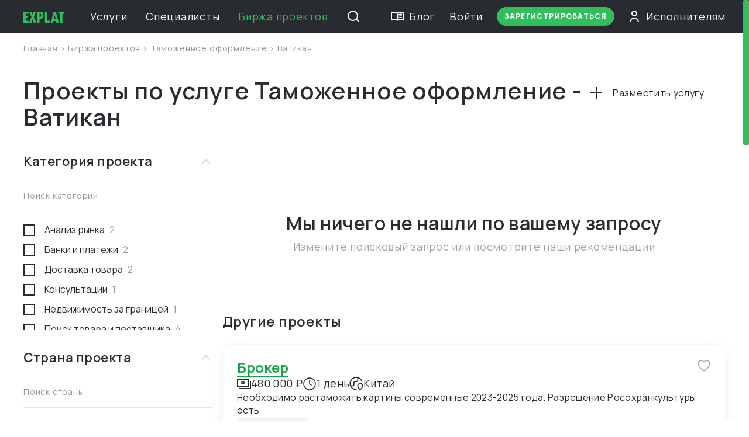

--- FILE ---
content_type: text/html; charset=utf-8
request_url: https://explat.ru/projects/tamojennoe-oformlenie/vatikan
body_size: 66373
content:
<!doctype html>
<html data-n-head-ssr class="__bodyScrollBarEnable _DScrollBar-source init" lang="ru" data-n-head="%7B%22class%22:%7B%22ssr%22:%22__bodyScrollBarEnable%20_DScrollBar-source%20init%22%7D,%22lang%22:%7B%22ssr%22:%22ru%22%7D%7D">
<head >
	<meta data-n-head="ssr" data-hid="sentry-trace" name="sentry-trace" content="8b815f4c446c45a58db95f875da6d099-b3770be507467a1c-1"><meta data-n-head="ssr" data-hid="sentry-baggage" name="baggage" content="sentry-environment=production,sentry-release=721b6bcbe95147cd3ffcde7cfa4848cd354ce54a,sentry-public_key=d4bfa37088a745640322cb694a883b36,sentry-trace_id=8b815f4c446c45a58db95f875da6d099,sentry-sample_rate=0.2,sentry-transaction=GET%20%2Fprojects%2Ftamojennoe-oformlenie%2Fvatikan,sentry-sampled=true"><meta data-n-head="ssr" data-hid="charset" charset="utf-8"><meta data-n-head="ssr" data-hid="viewport" name="viewport" content="width=device-width, initial-scale=1 maximum-scale=1"><meta data-n-head="ssr" data-hid="mobile-web-app-capable" name="mobile-web-app-capable" content="yes"><meta data-n-head="ssr" data-hid="apple-mobile-web-app-title" name="apple-mobile-web-app-title" content="explat"><meta data-n-head="ssr" data-hid="theme-color" name="theme-color" content="#282c31"><meta data-n-head="ssr" data-hid="description" name="description" content="Каталог проектов по услуге Таможенное оформление. Страна - Ватикан. Готовая экосистема для настоящих пролфессионалов в области ВЭД. Реальные задачи от крупного бизнеса и ИП в один клик. "><meta data-n-head="ssr" name="og:description" content="Каталог проектов по услуге Таможенное оформление. Страна - Ватикан. Готовая экосистема для настоящих пролфессионалов в области ВЭД. Реальные задачи от крупного бизнеса и ИП в один клик. "><meta data-n-head="ssr" name="og:title" content="Готовые проекты по услуге Таможенное оформление: Ватикан | Explat "><meta data-n-head="ssr" name="image" content="/favicon2.png"><meta data-n-head="ssr" name="og:type" content="website"><meta data-n-head="ssr" name="og:url" content="/"><meta data-n-head="ssr" name="og:image" content="/favicon2.png"><meta data-n-head="ssr" name="og:site_name" content="Explat"><meta data-n-head="ssr" name="twitter:card" content="summary"><title>Готовые проекты по услуге Таможенное оформление: Ватикан | Explat </title><link data-n-head="ssr" data-hid="shortcut-icon" rel="shortcut icon" href="/_nuxt/icons/icon_64x64.8fa3c5.png"><link data-n-head="ssr" data-hid="apple-touch-icon" rel="apple-touch-icon" href="/_nuxt/icons/icon_512x512.8fa3c5.png" sizes="512x512"><link data-n-head="ssr" rel="manifest" href="/_nuxt/manifest.7e57b253.webmanifest" data-hid="manifest"><link data-n-head="ssr" rel="canonical" href="https://explat.ru/projects/tamojennoe-oformlenie/vatikan"><link rel="preload" href="/_nuxt/bb2e897.modern.js" as="script"><link rel="preload" href="/_nuxt/8ef55e1.modern.js" as="script"><link rel="preload" href="/_nuxt/css/382cd25.css" as="style"><link rel="preload" href="/_nuxt/cb95edf.modern.js" as="script"><link rel="preload" href="/_nuxt/css/b801959.css" as="style"><link rel="preload" href="/_nuxt/3e451e1.modern.js" as="script"><link rel="preload" href="/_nuxt/5a5c383.modern.js" as="script"><link rel="preload" href="/_nuxt/8964cb1.modern.js" as="script"><link rel="preload" href="/_nuxt/438c823.modern.js" as="script"><link rel="preload" href="/_nuxt/css/4d96d21.css" as="style"><link rel="preload" href="/_nuxt/c34b9fa.modern.js" as="script"><link rel="preload" href="/_nuxt/css/cf16739.css" as="style"><link rel="preload" href="/_nuxt/35ef340.modern.js" as="script"><link rel="preload" href="/_nuxt/css/1f011df.css" as="style"><link rel="preload" href="/_nuxt/fe50caa.modern.js" as="script"><link rel="preload" href="/_nuxt/b9f9e10.modern.js" as="script"><link rel="preload" href="/_nuxt/css/6467276.css" as="style"><link rel="preload" href="/_nuxt/ec28019.modern.js" as="script"><link rel="stylesheet" href="/_nuxt/css/382cd25.css"><link rel="stylesheet" href="/_nuxt/css/b801959.css"><link rel="stylesheet" href="/_nuxt/css/4d96d21.css"><link rel="stylesheet" href="/_nuxt/css/cf16739.css"><link rel="stylesheet" href="/_nuxt/css/1f011df.css"><link rel="stylesheet" href="/_nuxt/css/6467276.css">

<!-- Google Tag Manager -->
<script>!function(e,t,a,n,g){e[n]=e[n]||[],e[n].push({"gtm.start":(new Date).getTime(),event:"gtm.js"});var m=t.getElementsByTagName(a)[0],r=t.createElement(a);r.async=!0,r.src="https://www.googletagmanager.com/gtm.js?id=GTM-MQ2DDPM",m.parentNode.insertBefore(r,m)}(window,document,"script","dataLayer")</script>
<!-- End Google Tag Manager -->

<!-- Google Tag Manager (noscript) -->
<noscript><iframe src="https://www.googletagmanager.com/ns.html?id=GTM-MQ2DDPM" height="0" width="0" style="display:none;visibility:hidden"></iframe></noscript>
<!-- End Google Tag Manager (noscript) -->

<!-- Google tag (gtag.js) -->
<script async src="https://www.googletagmanager.com/gtag/js?id=G-VYDQTRDNZ3"></script>
<script>function gtag(){dataLayer.push(arguments)}window.dataLayer=window.dataLayer||[],gtag("js",new Date),gtag("config","G-VYDQTRDNZ3",{custom:"",userId:"",searchInputText:"",value:"",currency:""})</script>

<!-- VK Pixel -->
<script type="text/javascript">!function(){var t=document.createElement("script");t.type="text/javascript",t.async=!0,t.src="https://vk.com/js/api/openapi.js?169",t.onload=function(){VK.Retargeting.Init("VK-RTRG-1580856-31rC8"),VK.Retargeting.Hit()},document.head.appendChild(t)}()</script>
<noscript><img src="https://vk.com/rtrg?p=VK-RTRG-1580856-31rC8" style="position:fixed;left:-999px" alt=""></noscript>
<!-- /VK Pixel -->

<!-- Yandex.Metrika counter -->
<script type="text/javascript">
	(function(m,e,t,r,i,k,a){m[i]=m[i]||function(){(m[i].a=m[i].a||[]).push(arguments)};
	m[i].l=1*new Date();
	for (var j = 0; j < document.scripts.length; j++) {if (document.scripts[j].src === r) { return; }}
	k=e.createElement(t),a=e.getElementsByTagName(t)[0],k.async=1,k.src=r,a.parentNode.insertBefore(k,a)})
	(window, document, "script", "https://mc.yandex.ru/metrika/tag.js", "ym");

	ym(90904887, "init", {
		clickmap:true,
		trackLinks:true,
		accurateTrackBounce:true,
		webvisor:true,
		ecommerce:"dataLayer"
	});
</script>
<noscript><div><img src="https://mc.yandex.ru/watch/90904887" style="position:absolute;left:-9999px" alt=""></div></noscript>
<!-- /Yandex.Metrika counter -->
 <!-- Yandex Webmaster -->
<meta name="yandex-verification" content="dca1f4e7dd411549">
 <!-- /Yandex Webmaster -->
</head>
<body >
<div data-server-rendered="true" id="__nuxt"><!----><div id="__layout"><div class="app"><div class="app__header"><header class="_AppHeader appHeader"><div class="layout appHeader__wrap"><a href="/" class="appHeader__logo active"><img alt="picture" src="/logo.svg" class="DImage --fit-cover w-full"></a> <div class="_AppHeaderNav appNav appHeader__nav"><div class="appNav__links"><div><a href="/catalog" class="appNav__link">
        Услуги
      </a></div> <a href="/experts" class="appNav__link">
      Специалисты
    </a> <a href="/projects" class="appNav__link active">
      Биржа проектов
    </a></div></div> <div class="_AppHeaderSearch appSearch appHeader__search"><button type="button" class="DButton --simple commonSearchDropdownBtn appSearch__button"><div class="DButton__content"><svg width="24" height="24" xmlns="http://www.w3.org/2000/svg" class="icon sprite-icons"><use href="/_nuxt/88a3e1b0bdbc3c005704e390e5bfadff.svg#i-search-2" xlink:href="/_nuxt/88a3e1b0bdbc3c005704e390e5bfadff.svg#i-search-2"></use></svg></div></button> <!----></div> <div class="_AppHeaderAuth appNavAuth appHeader__auth" data-v-64f3e9e6><div class="appNavAuth__links" data-v-64f3e9e6><a href="/blog" class="appNav__link" data-v-64f3e9e6><svg width="24" height="24" xmlns="http://www.w3.org/2000/svg" class="appNavAuth__linkIcon appNavAuth__linkIcon--desktop icon sprite-icons" data-v-64f3e9e6 data-v-64f3e9e6><use href="/_nuxt/88a3e1b0bdbc3c005704e390e5bfadff.svg#i-blog" xlink:href="/_nuxt/88a3e1b0bdbc3c005704e390e5bfadff.svg#i-blog" data-v-64f3e9e6 data-v-64f3e9e6></use></svg>

      Блог
    </a> <button type="button" class="DButton appNavAuth__link appNavAuth__button --mr-16" data-v-64f3e9e6 data-v-64f3e9e6><div class="DButton__content" data-v-64f3e9e6 data-v-64f3e9e6><a href="/projects/tamojennoe-oformlenie/vatikan" aria-current="page" class="activeExact active" style="color:inherit;" data-v-64f3e9e6>
        Войти
      </a></div></button> <button type="button" class="DButton --small appNavAuth__button --x-small --mr-14" data-v-64f3e9e6 data-v-64f3e9e6><div class="DButton__content" data-v-64f3e9e6 data-v-64f3e9e6>
      Зарегистрироваться
    </div></button> <a href="/forexperts" class="appNavAuth__link --desktop-l --pr-0" style="color:inherit;" data-v-64f3e9e6><svg width="24" height="24" xmlns="http://www.w3.org/2000/svg" class="appNavAuth__linkIcon appNavAuth__linkIcon--desktop icon sprite-icons" data-v-64f3e9e6><use href="/_nuxt/88a3e1b0bdbc3c005704e390e5bfadff.svg#i-user" xlink:href="/_nuxt/88a3e1b0bdbc3c005704e390e5bfadff.svg#i-user" data-v-64f3e9e6></use></svg> <svg width="24" height="24" xmlns="http://www.w3.org/2000/svg" class="appNavAuth__linkIcon appNavAuth__linkIcon--mobile icon sprite-icons" data-v-64f3e9e6><use href="/_nuxt/88a3e1b0bdbc3c005704e390e5bfadff.svg#i-user" xlink:href="/_nuxt/88a3e1b0bdbc3c005704e390e5bfadff.svg#i-user" data-v-64f3e9e6></use></svg> <span class="appNavAuth__linkText" data-v-64f3e9e6>Исполнителям</span></a> <!----> <div class="appNavAuth__link --mobile-l --desktop-s" data-v-64f3e9e6><button type="button" class="--mobile-l DButton --simple burgerButton" data-v-64f3e9e6><div class="DButton__content"><div class="burgerButton__icon"><div class="burgerButton__line"></div> <div class="burgerButton__line"></div> <div class="burgerButton__line"></div></div></div></button> <span class="DDropdownWrap" data-v-64f3e9e6><!----></span></div> <div class="appNavAuth__link --mobile-s" data-v-64f3e9e6><button type="button" class="--mobile-l DButton --simple burgerButton" data-v-64f3e9e6><div class="DButton__content"><div class="burgerButton__icon"><div class="burgerButton__line"></div> <div class="burgerButton__line"></div> <div class="burgerButton__line"></div></div></div></button></div></div> <!----></div></div></header> <!----></div> <div id="notice-affiliate" class="_NoticeAffiliate notice --affiliate"><div class="notice__container layout"><div class="notice__main"><div class="notice__icon mr-xs"><svg width="24" height="24" xmlns="http://www.w3.org/2000/svg" class="icon sprite-icons"><use href="/_nuxt/88a3e1b0bdbc3c005704e390e5bfadff.svg#i-percent-2" xlink:href="/_nuxt/88a3e1b0bdbc3c005704e390e5bfadff.svg#i-percent-2"></use></svg></div> <p class="notice__text">
				
			</p></div> <div class="notice__aside"><button type="button" class="DButton --small --white w-full"><div class="DButton__content">Зарегистрироваться</div></button></div> <button type="button" class="DButton --simple notice__close"><div class="DButton__content"><svg width="24" height="24" xmlns="http://www.w3.org/2000/svg" class="icon sprite-icons"><use href="/_nuxt/88a3e1b0bdbc3c005704e390e5bfadff.svg#i-close-2" xlink:href="/_nuxt/88a3e1b0bdbc3c005704e390e5bfadff.svg#i-close-2"></use></svg></div></button></div></div> <!----> <div class="_SearchBoxServices content content--absolute box-shadow" style="display:none;"><div class="content__wrap layout"><div class="boxList boxList--row"><div class="boxList__container hide-scroll"><div class="boxList__content"><div class="boxList__box w-full"><p class="boxList__title">
              Услуги
            </p> <div class="DCells _d--gap-x:m _d--gap-y:m boxList__list "><div class="DCells__wrap"><div class="DCell _d--span:12 _d--xxl:span:4 _d--l:span:6"><a href="/catalog/analiz-rinka" class="boxList__item">
                  Анализ рынка
                </a></div><div class="DCell _d--span:12 _d--xxl:span:4 _d--l:span:6"><a href="/catalog/banki-i-plateji" class="boxList__item">
                  Банки и платежи
                </a></div><div class="DCell _d--span:12 _d--xxl:span:4 _d--l:span:6"><a href="/catalog/dostavka-passajirami" class="boxList__item">
                  Доставка пассажирами
                </a></div><div class="DCell _d--span:12 _d--xxl:span:4 _d--l:span:6"><a href="/catalog/dostavka-tovara" class="boxList__item">
                  Доставка товара
                </a></div><div class="DCell _d--span:12 _d--xxl:span:4 _d--l:span:6"><a href="/catalog/drygie-yslygi-za-granicei" class="boxList__item">
                  Другие услуги за границей
                </a></div><div class="DCell _d--span:12 _d--xxl:span:4 _d--l:span:6"><a href="/catalog/konsalting-po-intellektyalnoi-sobstvennosti" class="boxList__item">
                  Консалтинг по интеллектуальной собственности
                </a></div><div class="DCell _d--span:12 _d--xxl:span:4 _d--l:span:6"><a href="/catalog/konsyltacii" class="boxList__item">
                  Консультации
                </a></div><div class="DCell _d--span:12 _d--xxl:span:4 _d--l:span:6"><a href="/catalog/mejdynarodnoe-pravo" class="boxList__item">
                  Международное право
                </a></div><div class="DCell _d--span:12 _d--xxl:span:4 _d--l:span:6"><a href="/catalog/nedvijimost-za-granicei" class="boxList__item">
                  Недвижимость за границей
                </a></div><div class="DCell _d--span:12 _d--xxl:span:4 _d--l:span:6"><a href="/catalog/poisk-tovara-i-postavshika" class="boxList__item">
                  Поиск товара и поставщика
                </a></div><div class="DCell _d--span:12 _d--xxl:span:4 _d--l:span:6"><a href="/catalog/provedenie-peregovorov" class="boxList__item">
                  Проведение переговоров
                </a></div><div class="DCell _d--span:12 _d--xxl:span:4 _d--l:span:6"><a href="/catalog/proverka-kachestva-tovara" class="boxList__item">
                  Проверка качества товара
                </a></div><div class="DCell _d--span:12 _d--xxl:span:4 _d--l:span:6"><a href="/catalog/proverka-otgryzki-tovara" class="boxList__item">
                  Проверка отгрузки товара
                </a></div><div class="DCell _d--span:12 _d--xxl:span:4 _d--l:span:6"><a href="/catalog/proverka-postavshika" class="boxList__item">
                  Проверка поставщика
                </a></div><div class="DCell _d--span:12 _d--xxl:span:4 _d--l:span:6"><a href="/catalog/razvitie-eksporta" class="boxList__item">
                  Развитие экспорта
                </a></div><div class="DCell _d--span:12 _d--xxl:span:4 _d--l:span:6"><a href="/catalog/razrabotka-i-proizvodstvo" class="boxList__item">
                  Разработка и производство
                </a></div><div class="DCell _d--span:12 _d--xxl:span:4 _d--l:span:6"><a href="/catalog/registraciya-kompanii" class="boxList__item">
                  Регистрация компаний
                </a></div><div class="DCell _d--span:12 _d--xxl:span:4 _d--l:span:6"><a href="/catalog/registraciya-kompanii-za-rybejom" class="boxList__item">
                  Регистрация компаний за рубежом
                </a></div><div class="DCell _d--span:12 _d--xxl:span:4 _d--l:span:6"><a href="/catalog/relokaciya-i-jizn-za-granicei" class="boxList__item">
                  Релокация и жизнь за границей
                </a></div><div class="DCell _d--span:12 _d--xxl:span:4 _d--l:span:6"><a href="/catalog/sertifikaciya" class="boxList__item">
                  Сертификация
                </a></div><div class="DCell _d--span:12 _d--xxl:span:4 _d--l:span:6"><a href="/catalog/soprovojdenie-biznesa" class="boxList__item">
                  Сопровождение бизнеса
                </a></div><div class="DCell _d--span:12 _d--xxl:span:4 _d--l:span:6"><a href="/catalog/sotrydniki-za-granicei" class="boxList__item">
                  Сотрудники за границей
                </a></div><div class="DCell _d--span:12 _d--xxl:span:4 _d--l:span:6"><a href="/catalog/tamojennoe-oformlenie" class="boxList__item">
                  Таможенное оформление
                </a></div><div class="DCell _d--span:12 _d--xxl:span:4 _d--l:span:6"><a href="/catalog/yslygi-perevodchika" class="boxList__item">
                  Услуги переводчика
                </a></div><div class="DCell _d--span:12 _d--xxl:span:4 _d--l:span:6"><a href="/catalog/yslygi-po-eksporty" class="boxList__item">
                  Услуги по экспорту
                </a></div><div class="DCell _d--span:12 _d--xxl:span:4 _d--l:span:6"><a href="/catalog/ychastie-v-vistavkah" class="boxList__item">
                  Участие в выставках
                </a></div><div class="DCell _d--span:12 _d--xxl:span:4 _d--l:span:6"><a href="/catalog/hranenie-tovarov" class="boxList__item">
                  Хранение товаров
                </a></div><div class="DCell _d--span:12 _d--xxl:span:4 _d--l:span:6"><a href="/catalog/uridicheskie-yslygi" class="boxList__item">
                  Юридические услуги
                </a></div></div></div></div></div> <!----> <a href="/catalog" class="boxList__content boxList__content--hovered align-center cursor-pointer"><div class="boxList__box boxList__box--margin-auto-r"><p class="boxList__title boxList__title--primary">
              Все услуги
            </p> <p class="boxList__subtitle mt-xxs">
              
            </p></div> <div class="boxList__box boxList__box--margin-auto-l"><button type="button" class="DButton --simple --icon"><div class="DButton__content"><svg width="32" height="32" xmlns="http://www.w3.org/2000/svg" class="icon sprite-icons"><use href="/_nuxt/88a3e1b0bdbc3c005704e390e5bfadff.svg#i-long-arrow-right-green" xlink:href="/_nuxt/88a3e1b0bdbc3c005704e390e5bfadff.svg#i-long-arrow-right-green"></use></svg></div></button></div></a></div></div></div></div> <div class="app__content"><div class="_PageProjects content"><div class="content__wrap content__wrap--padding-m layout"><header class="content__header header d-row-xs"><div class="_Breadcrumbs header__breadcrumbs d-row-xl"><a href="/"> Главная </a> &gt;
              <a href="/projects"> Биржа проектов </a> &gt;
              <a href="/projects/tamojennoe-oformlenie">
                Таможенное оформление
              </a>
              &gt;
              <span>Ватикан</span></div> <div class="header__top d-row-xs"><div class="header__left"><h1 class="header__title">
              Проекты по услуге Таможенное оформление - Ватикан
            </h1> <div class="header__icon header__icon--mobile"><button type="button" class="DButton --simple --icon _FilterButtonMobile justify-end"><div class="DButton__content"><svg width="24" height="24" xmlns="http://www.w3.org/2000/svg" class="icon sprite-icons"><use href="/_nuxt/88a3e1b0bdbc3c005704e390e5bfadff.svg#i-filter" xlink:href="/_nuxt/88a3e1b0bdbc3c005704e390e5bfadff.svg#i-filter"></use></svg></div></button></div></div> <div class="header__right py-m--mobile"><a href="/projects/tamojennoe-oformlenie/vatikan" aria-current="page" class="activeExact active"><button type="button" class="DButton _HeaderButton --link plus-button"><div class="DButton__content"><svg width="24" height="24" xmlns="http://www.w3.org/2000/svg" class="mr-m icon sprite-icons"><use href="/_nuxt/88a3e1b0bdbc3c005704e390e5bfadff.svg#i-plus" xlink:href="/_nuxt/88a3e1b0bdbc3c005704e390e5bfadff.svg#i-plus"></use></svg>

    Разместить услугу
  </div></button></a></div></div> <div class="header__bottom d-row-xs"><!----></div> <!----></header> <div class="content__body page d-row-xs pt-xs"><div class="_FilterColumnProjects page__aside page__aside--left"><div class="_FilterBox filter d-row-s"><div class="filter__container"><header class="filter__header d-row-xs"><h3 class="filter__title">
        Категория проекта
      </h3> <svg width="24" height="24" fill="none" stroke="currentColor" stroke-width="2" stroke-linecap="round" stroke-linejoin="round" class="DIcon filter__icon"><use xlink:href="/_nuxt/img/feather-sprite.7f345e5.svg#chevron-up"></use></svg></header> <div class="filter__content d-row-xs"><div class="filter__search"><div class="d-row-s DFormField --floating --controlStyled"><div class="DFormField__labelWrap"><div class="DFormField__label">Поиск категории</div></div> <!----> <!----> <div class="DFormField__areaWrap"><div class="DFormField__area"><!----> <!----> <div class="DFormField__control">      <input autocomplete="off" type="text" value="" class="DFormControl"></div> <!----> <div class="DFormField__loading"></div> <div class="DFormField__border"></div></div></div> <!----> <!----></div></div> <div class="filter__box"><div class="_FilterCheckbox filter__list"><a href="/projects/analiz-rinka" class="filter__link"><div class="filter__item"><label class="DFormCheck"><input type="checkbox" value="14" autocomplete="off" type="text" class="DFormCheck__input"> <div class="DFormCheck__box"></div> <div class="DFormCheck__content"><div class="DFormCheck__label">Анализ рынка</div> <div class="DFormCheck__caption">2</div> <!----></div></label></div></a><a href="/projects/banki-i-plateji" class="filter__link"><div class="filter__item"><label class="DFormCheck"><input type="checkbox" value="19" autocomplete="off" type="text" class="DFormCheck__input"> <div class="DFormCheck__box"></div> <div class="DFormCheck__content"><div class="DFormCheck__label">Банки и платежи</div> <div class="DFormCheck__caption">2</div> <!----></div></label></div></a><a href="/projects/dostavka-tovara" class="filter__link"><div class="filter__item"><label class="DFormCheck"><input type="checkbox" value="3" autocomplete="off" type="text" class="DFormCheck__input"> <div class="DFormCheck__box"></div> <div class="DFormCheck__content"><div class="DFormCheck__label">Доставка товара</div> <div class="DFormCheck__caption">2</div> <!----></div></label></div></a><a href="/projects/konsyltacii" class="filter__link"><div class="filter__item"><label class="DFormCheck"><input type="checkbox" value="5" autocomplete="off" type="text" class="DFormCheck__input"> <div class="DFormCheck__box"></div> <div class="DFormCheck__content"><div class="DFormCheck__label">Консультации</div> <div class="DFormCheck__caption">1</div> <!----></div></label></div></a><a href="/projects/nedvijimost-za-granicei" class="filter__link"><div class="filter__item"><label class="DFormCheck"><input type="checkbox" value="21" autocomplete="off" type="text" class="DFormCheck__input"> <div class="DFormCheck__box"></div> <div class="DFormCheck__content"><div class="DFormCheck__label">Недвижимость за границей</div> <div class="DFormCheck__caption">1</div> <!----></div></label></div></a><a href="/projects/poisk-tovara-i-postavshika" class="filter__link"><div class="filter__item"><label class="DFormCheck"><input type="checkbox" value="7" autocomplete="off" type="text" class="DFormCheck__input"> <div class="DFormCheck__box"></div> <div class="DFormCheck__content"><div class="DFormCheck__label">Поиск товара и поставщика</div> <div class="DFormCheck__caption">4</div> <!----></div></label></div></a><a href="/projects/proverka-kachestva-tovara" class="filter__link"><div class="filter__item"><label class="DFormCheck"><input type="checkbox" value="29" autocomplete="off" type="text" class="DFormCheck__input"> <div class="DFormCheck__box"></div> <div class="DFormCheck__content"><div class="DFormCheck__label">Проверка качества товара</div> <div class="DFormCheck__caption">2</div> <!----></div></label></div></a><a href="/projects/razvitie-eksporta" class="filter__link"><div class="filter__item"><label class="DFormCheck"><input type="checkbox" value="23" autocomplete="off" type="text" class="DFormCheck__input"> <div class="DFormCheck__box"></div> <div class="DFormCheck__content"><div class="DFormCheck__label">Развитие экспорта</div> <div class="DFormCheck__caption">1</div> <!----></div></label></div></a><a href="/projects/relokaciya-i-jizn-za-granicei" class="filter__link"><div class="filter__item"><label class="DFormCheck"><input type="checkbox" value="20" autocomplete="off" type="text" class="DFormCheck__input"> <div class="DFormCheck__box"></div> <div class="DFormCheck__content"><div class="DFormCheck__label">Релокация и жизнь за границей</div> <div class="DFormCheck__caption">1</div> <!----></div></label></div></a><a href="/projects/soprovojdenie-biznesa" class="filter__link"><div class="filter__item"><label class="DFormCheck"><input type="checkbox" value="22" autocomplete="off" type="text" class="DFormCheck__input"> <div class="DFormCheck__box"></div> <div class="DFormCheck__content"><div class="DFormCheck__label">Сопровождение бизнеса</div> <div class="DFormCheck__caption">2</div> <!----></div></label></div></a><a href="/projects/tamojennoe-oformlenie" class="filter__link"><div class="filter__item"><label class="DFormCheck"><input type="checkbox" value="1" checked="checked" autocomplete="off" type="text" class="DFormCheck__input"> <div class="DFormCheck__box"></div> <div class="DFormCheck__content"><div class="DFormCheck__label">Таможенное оформление</div> <div class="DFormCheck__caption">3</div> <!----></div></label></div></a><a href="/projects/yslygi-perevodchika" class="filter__link"><div class="filter__item"><label class="DFormCheck"><input type="checkbox" value="27" autocomplete="off" type="text" class="DFormCheck__input"> <div class="DFormCheck__box"></div> <div class="DFormCheck__content"><div class="DFormCheck__label">Услуги переводчика</div> <div class="DFormCheck__caption">7</div> <!----></div></label></div></a><a href="/projects/uridicheskie-yslygi" class="filter__link"><div class="filter__item"><label class="DFormCheck"><input type="checkbox" value="4" autocomplete="off" type="text" class="DFormCheck__input"> <div class="DFormCheck__box"></div> <div class="DFormCheck__content"><div class="DFormCheck__label">Юридические услуги</div> <div class="DFormCheck__caption">2</div> <!----></div></label></div></a></div></div></div></div></div> <div class="_FilterBox filter d-row-s"><div class="filter__container"><header class="filter__header d-row-xs"><h3 class="filter__title">
        Страна проекта
      </h3> <svg width="24" height="24" fill="none" stroke="currentColor" stroke-width="2" stroke-linecap="round" stroke-linejoin="round" class="DIcon filter__icon"><use xlink:href="/_nuxt/img/feather-sprite.7f345e5.svg#chevron-up"></use></svg></header> <div class="filter__content d-row-xs"><div class="filter__search"><div class="d-row-s DFormField --floating --controlStyled"><div class="DFormField__labelWrap"><div class="DFormField__label">Поиск страны</div></div> <!----> <!----> <div class="DFormField__areaWrap"><div class="DFormField__area"><!----> <!----> <div class="DFormField__control">      <input autocomplete="off" type="text" value="" class="DFormControl"></div> <!----> <div class="DFormField__loading"></div> <div class="DFormField__border"></div></div></div> <!----> <!----></div></div> <div class="filter__box"><div class="_FilterCheckbox filter__list"><a href="/projects/all/abhaziya" class="filter__link"><div class="filter__item"><label class="DFormCheck"><input type="checkbox" value="1" autocomplete="off" type="text" class="DFormCheck__input"> <div class="DFormCheck__box"></div> <div class="DFormCheck__content"><div class="DFormCheck__label">Абхазия</div> <div class="DFormCheck__caption">1</div> <!----></div></label></div></a><a href="/projects/all/azerbaidjan" class="filter__link"><div class="filter__item"><label class="DFormCheck"><input type="checkbox" value="4" autocomplete="off" type="text" class="DFormCheck__input"> <div class="DFormCheck__box"></div> <div class="DFormCheck__content"><div class="DFormCheck__label">Азербайджан</div> <div class="DFormCheck__caption">2</div> <!----></div></label></div></a><a href="/projects/all/armeniya" class="filter__link"><div class="filter__item"><label class="DFormCheck"><input type="checkbox" value="14" autocomplete="off" type="text" class="DFormCheck__input"> <div class="DFormCheck__box"></div> <div class="DFormCheck__content"><div class="DFormCheck__label">Армения</div> <div class="DFormCheck__caption">1</div> <!----></div></label></div></a><a href="/projects/all/belarys" class="filter__link"><div class="filter__item"><label class="DFormCheck"><input type="checkbox" value="21" autocomplete="off" type="text" class="DFormCheck__input"> <div class="DFormCheck__box"></div> <div class="DFormCheck__content"><div class="DFormCheck__label">Беларусь</div> <div class="DFormCheck__caption">3</div> <!----></div></label></div></a><a href="/projects/all/vetnam" class="filter__link"><div class="filter__item"><label class="DFormCheck"><input type="checkbox" value="42" autocomplete="off" type="text" class="DFormCheck__input"> <div class="DFormCheck__box"></div> <div class="DFormCheck__content"><div class="DFormCheck__label">Вьетнам</div> <div class="DFormCheck__caption">1</div> <!----></div></label></div></a><a href="/projects/all/germaniya" class="filter__link"><div class="filter__item"><label class="DFormCheck"><input type="checkbox" value="52" autocomplete="off" type="text" class="DFormCheck__input"> <div class="DFormCheck__box"></div> <div class="DFormCheck__content"><div class="DFormCheck__label">Германия</div> <div class="DFormCheck__caption">1</div> <!----></div></label></div></a><a href="/projects/all/gryziya" class="filter__link"><div class="filter__item"><label class="DFormCheck"><input type="checkbox" value="60" autocomplete="off" type="text" class="DFormCheck__input"> <div class="DFormCheck__box"></div> <div class="DFormCheck__content"><div class="DFormCheck__label">Грузия</div> <div class="DFormCheck__caption">1</div> <!----></div></label></div></a><a href="/projects/all/kazahstan" class="filter__link"><div class="filter__item"><label class="DFormCheck"><input type="checkbox" value="83" autocomplete="off" type="text" class="DFormCheck__input"> <div class="DFormCheck__box"></div> <div class="DFormCheck__content"><div class="DFormCheck__label">Казахстан</div> <div class="DFormCheck__caption">6</div> <!----></div></label></div></a><a href="/projects/all/kirgiziya" class="filter__link"><div class="filter__item"><label class="DFormCheck"><input type="checkbox" value="90" autocomplete="off" type="text" class="DFormCheck__input"> <div class="DFormCheck__box"></div> <div class="DFormCheck__content"><div class="DFormCheck__label">Киргизия</div> <div class="DFormCheck__caption">4</div> <!----></div></label></div></a><a href="/projects/all/kitai" class="filter__link"><div class="filter__item"><label class="DFormCheck"><input type="checkbox" value="92" autocomplete="off" type="text" class="DFormCheck__input"> <div class="DFormCheck__box"></div> <div class="DFormCheck__content"><div class="DFormCheck__label">Китай</div> <div class="DFormCheck__caption">19</div> <!----></div></label></div></a><a href="/projects/all/oae" class="filter__link"><div class="filter__item"><label class="DFormCheck"><input type="checkbox" value="147" autocomplete="off" type="text" class="DFormCheck__input"> <div class="DFormCheck__box"></div> <div class="DFormCheck__content"><div class="DFormCheck__label">ОАЭ</div> <div class="DFormCheck__caption">2</div> <!----></div></label></div></a><a href="/projects/all/respyblika-koreya" class="filter__link"><div class="filter__item"><label class="DFormCheck"><input type="checkbox" value="99" autocomplete="off" type="text" class="DFormCheck__input"> <div class="DFormCheck__box"></div> <div class="DFormCheck__content"><div class="DFormCheck__label">Республика Корея</div> <div class="DFormCheck__caption">1</div> <!----></div></label></div></a><a href="/projects/all/rossiya" class="filter__link"><div class="filter__item"><label class="DFormCheck"><input type="checkbox" value="171" autocomplete="off" type="text" class="DFormCheck__input"> <div class="DFormCheck__box"></div> <div class="DFormCheck__content"><div class="DFormCheck__label">Россия</div> <div class="DFormCheck__caption">10</div> <!----></div></label></div></a><a href="/projects/all/tyrkmeniya" class="filter__link"><div class="filter__item"><label class="DFormCheck"><input type="checkbox" value="212" autocomplete="off" type="text" class="DFormCheck__input"> <div class="DFormCheck__box"></div> <div class="DFormCheck__content"><div class="DFormCheck__label">Туркмения</div> <div class="DFormCheck__caption">1</div> <!----></div></label></div></a><a href="/projects/all/tyrciya" class="filter__link"><div class="filter__item"><label class="DFormCheck"><input type="checkbox" value="213" autocomplete="off" type="text" class="DFormCheck__input"> <div class="DFormCheck__box"></div> <div class="DFormCheck__content"><div class="DFormCheck__label">Турция</div> <div class="DFormCheck__caption">1</div> <!----></div></label></div></a><a href="/projects/all/yzbekistan" class="filter__link"><div class="filter__item"><label class="DFormCheck"><input type="checkbox" value="215" autocomplete="off" type="text" class="DFormCheck__input"> <div class="DFormCheck__box"></div> <div class="DFormCheck__content"><div class="DFormCheck__label">Узбекистан</div> <div class="DFormCheck__caption">4</div> <!----></div></label></div></a></div></div></div></div></div> <div class="_FilterBox filter d-row-s"><div class="filter__container"><header class="filter__header d-row-xs"><h3 class="filter__title">
        Тип заказчика
      </h3> <svg width="24" height="24" fill="none" stroke="currentColor" stroke-width="2" stroke-linecap="round" stroke-linejoin="round" class="DIcon filter__icon"><use xlink:href="/_nuxt/img/feather-sprite.7f345e5.svg#chevron-up"></use></svg></header> <div class="filter__content d-row-xs"><!----> <div class="filter__box"><div class="_FilterCheckbox filter__list"><div class="filter__link"><div class="filter__item"><label class="DFormCheck"><input type="checkbox" value="PERSON" autocomplete="off" type="text" class="DFormCheck__input"> <div class="DFormCheck__box"></div> <div class="DFormCheck__content"><div class="DFormCheck__label">Частное лицо</div> <div class="DFormCheck__caption">29</div> <!----></div></label></div></div><div class="filter__link"><div class="filter__item"><label class="DFormCheck"><input type="checkbox" value="COMPANY" autocomplete="off" type="text" class="DFormCheck__input"> <div class="DFormCheck__box"></div> <div class="DFormCheck__content"><div class="DFormCheck__label">Компания</div> <div class="DFormCheck__caption">1</div> <!----></div></label></div></div></div></div></div></div></div></div> <div class="page__main"><div class="stub"><div class="stub__container"><div class="stub__content"><div class="stub__title --xl">
                  Мы ничего не нашли
                  <span class="d-none-mobile-l">по вашему запросу</span></div> <div class="stub__subtitle"><span class="d-none-mobile-l">Измените поисковый запрос или посмотрите наши
                    рекомендации</span> <span class="d-none-desktop-l">Попробуйте изменить условия запроса</span></div></div> <div class="stub__header"><div class="stub__title --m">
                  Другие проекты
                </div></div></div></div> <div class="box d-row-xs"><div class="box__container"><li class="card-project card--volumetric" data-v-153b85b8><div class="card-project__heading" data-v-153b85b8><h2 tabindex="0" class="card-project-title heading__title" data-v-8ace7182 data-v-153b85b8><a href="/project/464" data-v-153b85b8>
        Брокер
      </a></h2> <div class="favorite-wrapper heading__favorite" data-v-a5a32818 data-v-153b85b8><button class="favorite-button" data-v-a5a32818><svg xmlns="http://www.w3.org/2000/svg" viewBox="0 0 24 24" fill="none" class="favorite-button__icon" data-v-c73c2dbc data-v-a5a32818><path fill-rule="evenodd" clip-rule="evenodd" d="M12 21C4.72727 16.5 2 12.1712 2 8.4C2 4.91723 4.98818 3.00922 7 3.00922C9.01182 3.00922 10.1818 3.45 12 5.25C13.8182 3.45 15 3 17 3C19.3091 3 22 5.12945 22 8.4C22 12.1382 19.2727 16.5 12 21Z" stroke="currentColor" stroke-width="1.5" style="fill:transparent;" data-v-c73c2dbc></path></svg></button></div></div> <div itemprop="offers" itemscope="itemscope" itemtype="https://schema.org/Offer" class="card-metrics" data-v-5fdd03dc data-v-153b85b8><div class="metric-box" data-v-5fdd03dc><svg width="24" height="24" xmlns="http://www.w3.org/2000/svg" class="metric-box__icon icon sprite-icons" data-v-5fdd03dc data-v-5fdd03dc><use href="/_nuxt/88a3e1b0bdbc3c005704e390e5bfadff.svg#i-cash-2" xlink:href="/_nuxt/88a3e1b0bdbc3c005704e390e5bfadff.svg#i-cash-2" data-v-5fdd03dc data-v-5fdd03dc></use></svg> <p class="metric-box__value" data-v-5fdd03dc>
      480 000 ₽
    </p> <!----></div><div class="metric-box" data-v-5fdd03dc><svg width="24" height="24" xmlns="http://www.w3.org/2000/svg" class="metric-box__icon icon sprite-icons" data-v-5fdd03dc data-v-5fdd03dc><use href="/_nuxt/88a3e1b0bdbc3c005704e390e5bfadff.svg#i-clock-2" xlink:href="/_nuxt/88a3e1b0bdbc3c005704e390e5bfadff.svg#i-clock-2" data-v-5fdd03dc data-v-5fdd03dc></use></svg> <p class="metric-box__value" data-v-5fdd03dc>
      1 день
    </p> <!----></div><div class="metric-box" data-v-5fdd03dc><svg width="24" height="24" xmlns="http://www.w3.org/2000/svg" class="metric-box__icon icon sprite-icons" data-v-5fdd03dc data-v-5fdd03dc><use href="/_nuxt/88a3e1b0bdbc3c005704e390e5bfadff.svg#i-globe" xlink:href="/_nuxt/88a3e1b0bdbc3c005704e390e5bfadff.svg#i-globe" data-v-5fdd03dc data-v-5fdd03dc></use></svg> <p class="metric-box__value" data-v-5fdd03dc>
      Китай
    </p> </div></div> <p itemprop="description" class="card-project__description" data-v-153b85b8>
    Необходимо растаможить картины современные 2023-2025 года. Разрешение Росохранкультуры есть
  </p> <div class="card-project__aside" data-v-153b85b8><a href="/projects/tamojennoe-oformlenie/vatikan" aria-current="page" class="card-person-info aside__customer-info activeExact active" data-v-2a1f28b6 data-v-2624db62 data-v-153b85b8><!----> <p class="underline-text card-person-info__name" data-v-26a5a570 data-v-2a1f28b6>
    ******** *****
  </p> <!----></a> <p class="created-at" data-v-153b85b8><span class="created-at__prefix" data-v-153b85b8> Открыто </span>

      19 января 2026
    </p> <div class="favorite-wrapper aside__favorite" data-v-a5a32818 data-v-153b85b8><button class="favorite-button" data-v-a5a32818><svg xmlns="http://www.w3.org/2000/svg" viewBox="0 0 24 24" fill="none" class="favorite-button__icon" data-v-c73c2dbc data-v-a5a32818><path fill-rule="evenodd" clip-rule="evenodd" d="M12 21C4.72727 16.5 2 12.1712 2 8.4C2 4.91723 4.98818 3.00922 7 3.00922C9.01182 3.00922 10.1818 3.45 12 5.25C13.8182 3.45 15 3 17 3C19.3091 3 22 5.12945 22 8.4C22 12.1382 19.2727 16.5 12 21Z" stroke="currentColor" stroke-width="1.5" style="fill:transparent;" data-v-c73c2dbc></path></svg></button></div></div></li></div></div><div class="box d-row-xs"><div class="box__container"><li class="card-project card--volumetric" data-v-153b85b8><div class="card-project__heading" data-v-153b85b8><h2 tabindex="0" class="card-project-title heading__title" data-v-8ace7182 data-v-153b85b8><a href="/project/409" data-v-153b85b8>
        Аудит цепочки поставок комплектующих через Казахстан на предмет соответствия правилам происхождения
      </a></h2> <div class="favorite-wrapper heading__favorite" data-v-a5a32818 data-v-153b85b8><button class="favorite-button" data-v-a5a32818><svg xmlns="http://www.w3.org/2000/svg" viewBox="0 0 24 24" fill="none" class="favorite-button__icon" data-v-c73c2dbc data-v-a5a32818><path fill-rule="evenodd" clip-rule="evenodd" d="M12 21C4.72727 16.5 2 12.1712 2 8.4C2 4.91723 4.98818 3.00922 7 3.00922C9.01182 3.00922 10.1818 3.45 12 5.25C13.8182 3.45 15 3 17 3C19.3091 3 22 5.12945 22 8.4C22 12.1382 19.2727 16.5 12 21Z" stroke="currentColor" stroke-width="1.5" style="fill:transparent;" data-v-c73c2dbc></path></svg></button></div></div> <div itemprop="offers" itemscope="itemscope" itemtype="https://schema.org/Offer" class="card-metrics" data-v-5fdd03dc data-v-153b85b8><div class="metric-box" data-v-5fdd03dc><svg width="24" height="24" xmlns="http://www.w3.org/2000/svg" class="metric-box__icon icon sprite-icons" data-v-5fdd03dc data-v-5fdd03dc><use href="/_nuxt/88a3e1b0bdbc3c005704e390e5bfadff.svg#i-cash-2" xlink:href="/_nuxt/88a3e1b0bdbc3c005704e390e5bfadff.svg#i-cash-2" data-v-5fdd03dc data-v-5fdd03dc></use></svg> <p class="metric-box__value" data-v-5fdd03dc>
      300 000 ₽
    </p> <!----></div><div class="metric-box" data-v-5fdd03dc><svg width="24" height="24" xmlns="http://www.w3.org/2000/svg" class="metric-box__icon icon sprite-icons" data-v-5fdd03dc data-v-5fdd03dc><use href="/_nuxt/88a3e1b0bdbc3c005704e390e5bfadff.svg#i-clock-2" xlink:href="/_nuxt/88a3e1b0bdbc3c005704e390e5bfadff.svg#i-clock-2" data-v-5fdd03dc data-v-5fdd03dc></use></svg> <p class="metric-box__value" data-v-5fdd03dc>
      64 дня
    </p> <!----></div><div class="metric-box" data-v-5fdd03dc><svg width="24" height="24" xmlns="http://www.w3.org/2000/svg" class="metric-box__icon icon sprite-icons" data-v-5fdd03dc data-v-5fdd03dc><use href="/_nuxt/88a3e1b0bdbc3c005704e390e5bfadff.svg#i-globe" xlink:href="/_nuxt/88a3e1b0bdbc3c005704e390e5bfadff.svg#i-globe" data-v-5fdd03dc data-v-5fdd03dc></use></svg> <p class="metric-box__value" data-v-5fdd03dc>
      Китай, Казахстан, Россия
    </p> </div></div> <p itemprop="description" class="card-project__description" data-v-153b85b8>
    Требуется независимый аудит действующей логистической схемы поставки комплектующих, подпадающих под ограничительные меры. Поставка осуществляется через казахстанского контрагента. Комплектующие поступают из Китая в Казахстан, где происходит их переупаковка/перемаркировка, после чего товар с сертификатом происхождения СТ-KZ ввозится в РФ. Необходимо оценить легитимность данной схемы с точки зрения: правил определения страны происхождения товаров ВТО и ЕАЭС,  «Таможенного фильтра» ФТС России, рисков доначисления платежей и привлечения к ответственности
  </p> <div class="card-project__aside" data-v-153b85b8><a href="/projects/tamojennoe-oformlenie/vatikan" aria-current="page" class="card-person-info aside__customer-info activeExact active" data-v-2a1f28b6 data-v-2624db62 data-v-153b85b8><img src="https://api.explat.ru/storage/images/2023/06/09/5I91Y8O5UFLLttSsAsZq2QhcY2chz0E0fLvPEzl2_200.jpg" itemprop="image" class="card-person-info__image" data-v-2a1f28b6> <p class="underline-text card-person-info__name" data-v-26a5a570 data-v-2a1f28b6>
    Олеся Маковецкая
  </p> <!----></a> <p class="created-at" data-v-153b85b8><span class="created-at__prefix" data-v-153b85b8> Открыто </span>

      26 декабря 2025
    </p> <div class="favorite-wrapper aside__favorite" data-v-a5a32818 data-v-153b85b8><button class="favorite-button" data-v-a5a32818><svg xmlns="http://www.w3.org/2000/svg" viewBox="0 0 24 24" fill="none" class="favorite-button__icon" data-v-c73c2dbc data-v-a5a32818><path fill-rule="evenodd" clip-rule="evenodd" d="M12 21C4.72727 16.5 2 12.1712 2 8.4C2 4.91723 4.98818 3.00922 7 3.00922C9.01182 3.00922 10.1818 3.45 12 5.25C13.8182 3.45 15 3 17 3C19.3091 3 22 5.12945 22 8.4C22 12.1382 19.2727 16.5 12 21Z" stroke="currentColor" stroke-width="1.5" style="fill:transparent;" data-v-c73c2dbc></path></svg></button></div></div></li></div></div><div class="box d-row-xs"><div class="box__container"><li class="card-project card--volumetric" data-v-153b85b8><div class="card-project__heading" data-v-153b85b8><h2 tabindex="0" class="card-project-title heading__title" data-v-8ace7182 data-v-153b85b8><a href="/project/408" data-v-153b85b8>
        Срочная классификация и таможенное оформление инновационного оборудования
      </a></h2> <div class="favorite-wrapper heading__favorite" data-v-a5a32818 data-v-153b85b8><button class="favorite-button" data-v-a5a32818><svg xmlns="http://www.w3.org/2000/svg" viewBox="0 0 24 24" fill="none" class="favorite-button__icon" data-v-c73c2dbc data-v-a5a32818><path fill-rule="evenodd" clip-rule="evenodd" d="M12 21C4.72727 16.5 2 12.1712 2 8.4C2 4.91723 4.98818 3.00922 7 3.00922C9.01182 3.00922 10.1818 3.45 12 5.25C13.8182 3.45 15 3 17 3C19.3091 3 22 5.12945 22 8.4C22 12.1382 19.2727 16.5 12 21Z" stroke="currentColor" stroke-width="1.5" style="fill:transparent;" data-v-c73c2dbc></path></svg></button></div></div> <div itemprop="offers" itemscope="itemscope" itemtype="https://schema.org/Offer" class="card-metrics" data-v-5fdd03dc data-v-153b85b8><div class="metric-box" data-v-5fdd03dc><svg width="24" height="24" xmlns="http://www.w3.org/2000/svg" class="metric-box__icon icon sprite-icons" data-v-5fdd03dc data-v-5fdd03dc><use href="/_nuxt/88a3e1b0bdbc3c005704e390e5bfadff.svg#i-cash-2" xlink:href="/_nuxt/88a3e1b0bdbc3c005704e390e5bfadff.svg#i-cash-2" data-v-5fdd03dc data-v-5fdd03dc></use></svg> <p class="metric-box__value" data-v-5fdd03dc>
      40 000 ₽
    </p> <!----></div><div class="metric-box" data-v-5fdd03dc><svg width="24" height="24" xmlns="http://www.w3.org/2000/svg" class="metric-box__icon icon sprite-icons" data-v-5fdd03dc data-v-5fdd03dc><use href="/_nuxt/88a3e1b0bdbc3c005704e390e5bfadff.svg#i-clock-2" xlink:href="/_nuxt/88a3e1b0bdbc3c005704e390e5bfadff.svg#i-clock-2" data-v-5fdd03dc data-v-5fdd03dc></use></svg> <p class="metric-box__value" data-v-5fdd03dc>
      5 дней
    </p> <!----></div><div class="metric-box" data-v-5fdd03dc><svg width="24" height="24" xmlns="http://www.w3.org/2000/svg" class="metric-box__icon icon sprite-icons" data-v-5fdd03dc data-v-5fdd03dc><use href="/_nuxt/88a3e1b0bdbc3c005704e390e5bfadff.svg#i-globe" xlink:href="/_nuxt/88a3e1b0bdbc3c005704e390e5bfadff.svg#i-globe" data-v-5fdd03dc data-v-5fdd03dc></use></svg> <p class="metric-box__value" data-v-5fdd03dc>
      Республика Корея, Россия
    </p> </div></div> <p itemprop="description" class="card-project__description" data-v-153b85b8>
    Необходима срочная помощь в таможенном оформлении единичного дорогостоящего образца оборудования для НИОКР. Оборудование является гибридной системой (механика + специализированное ПО + оптические сенсоры) без прямых аналогов в ТН ВЭД.
  </p> <div class="card-project__aside" data-v-153b85b8><a href="/projects/tamojennoe-oformlenie/vatikan" aria-current="page" class="card-person-info aside__customer-info activeExact active" data-v-2a1f28b6 data-v-2624db62 data-v-153b85b8><img src="https://api.explat.ru/storage/images/2023/07/19/aUjeBQau3yqeaOYSV9PSFpHvWE2zfZmw6tJblCnn_200.jpg" itemprop="image" class="card-person-info__image" data-v-2a1f28b6> <p class="underline-text card-person-info__name" data-v-26a5a570 data-v-2a1f28b6>
    Андрей Данильчук
  </p> <!----></a> <p class="created-at" data-v-153b85b8><span class="created-at__prefix" data-v-153b85b8> Открыто </span>

      26 декабря 2025
    </p> <div class="favorite-wrapper aside__favorite" data-v-a5a32818 data-v-153b85b8><button class="favorite-button" data-v-a5a32818><svg xmlns="http://www.w3.org/2000/svg" viewBox="0 0 24 24" fill="none" class="favorite-button__icon" data-v-c73c2dbc data-v-a5a32818><path fill-rule="evenodd" clip-rule="evenodd" d="M12 21C4.72727 16.5 2 12.1712 2 8.4C2 4.91723 4.98818 3.00922 7 3.00922C9.01182 3.00922 10.1818 3.45 12 5.25C13.8182 3.45 15 3 17 3C19.3091 3 22 5.12945 22 8.4C22 12.1382 19.2727 16.5 12 21Z" stroke="currentColor" stroke-width="1.5" style="fill:transparent;" data-v-c73c2dbc></path></svg></button></div></div></li></div></div> <div class="box d-row-l"><div class="box__container"><div class="DProgress uiProgress"><div class="DProgress__top"><div class="uiProgress__description">
			Вы посмотрели 3 из 3 проектов
		</div></div> <div class="DProgress__track"><div class="DProgress__bar" style="transform:translateX(100%);"></div></div> <div class="DProgress__content"><!----> <!----></div></div></div></div> <!----></div> <!----> <!----></div></div></div> <!----> <!----></div> <!----> <div class="app__footer"><div class="_AppFooter appFooter" data-v-73007510><div class="appFooter__wrap appFooter__wrap--desktop layout" data-v-73007510><div class="appFooter__left" data-v-73007510><a href="/" class="active" data-v-73007510><img alt="picture" src="/logo.svg" class="DImage --fit-cover appFooter__logo" data-v-73007510></a></div> <div class="appFooter__middle" data-v-73007510><div class="appFooter__top" data-v-73007510><ul class="appFooter__list appFooter__list--padding" data-v-73007510><div class="appFooter__listTitle" data-v-73007510><p data-v-73007510>
              Заказчикам
            </p></div> <li class="appFooter__item" data-v-73007510><a href="/catalog" data-v-73007510>
              Каталог услуг
            </a></li> <li class="appFooter__item" data-v-73007510><a href="/experts" data-v-73007510>
              Каталог специалистов
            </a></li></ul> <ul class="appFooter__list appFooter__list--padding" data-v-73007510><div class="appFooter__listTitle" data-v-73007510><p data-v-73007510>Специалистам</p></div> <li class="appFooter__item" data-v-73007510><a href="/projects" class="active" data-v-73007510>
              Биржа проектов
            </a></li> <li class="appFooter__item" data-v-73007510><a href="/forexperts" data-v-73007510>
              Как стать специалистом
            </a></li></ul> <ul class="appFooter__list appFooter__list--padding" data-v-73007510><div class="appFooter__listTitle" data-v-73007510><p data-v-73007510>
              Помощь
            </p></div> <li class="appFooter__item" data-v-73007510><a href="/contact" data-v-73007510>
              Связаться с нами
            </a></li> <!----></ul></div> <div class="appFooter__bottom appFooter__bottom--desktop" data-v-73007510><div class="appFooter__row" data-v-73007510><a href="/policy" class="appFooter__link" data-v-73007510>
            Политика конфиденциальности
          </a> <a href="/agreement" class="appFooter__link" data-v-73007510>
            Пользовательское соглашение
          </a></div> <div class="appFooter__caption" data-v-73007510><div itemscope="itemscope" itemtype="http://schema.org/Organization" class="appFooter__text" data-v-73007510><span itemprop="name" data-v-73007510>ООО «ПРОДРОМ»</span> <span itemprop="telephone" class="d-none" data-v-73007510>
              +74992138730
            </span> <div itemprop="address" itemscope="itemscope" itemtype="http://schema.org/PostalAddress" data-v-73007510><span itemprop="postalCode" data-v-73007510>123060</span>,
              <span itemprop="addressLocality" data-v-73007510>г. Москва</span>,
              <span itemprop="streetAddress" data-v-73007510>
                ул. Народного Ополчения, д. 43, корп. 2, цокольный этаж, офис
                8
              </span></div></div> <div class="partner-info partner-info" data-v-7c1f91f0 data-v-73007510>
  Участник

  <div class="partner-info__icons" data-v-7c1f91f0><a href="https://www.sk.ru" target="_blank" rel="nofollow noindex" data-v-7c1f91f0><svg width="16" height="16" xmlns="http://www.w3.org/2000/svg" class="partner-info__icon icon-sk icon sprite-icons" data-v-7c1f91f0 data-v-7c1f91f0><use href="/_nuxt/88a3e1b0bdbc3c005704e390e5bfadff.svg#i-skolkovo" xlink:href="/_nuxt/88a3e1b0bdbc3c005704e390e5bfadff.svg#i-skolkovo" data-v-7c1f91f0 data-v-7c1f91f0></use></svg></a> <div class="partner-info__divider" data-v-7c1f91f0></div> <a href="https://opora.ru" target="_blank" rel="nofollow noindex" data-v-7c1f91f0><svg width="16" height="16" xmlns="http://www.w3.org/2000/svg" class="partner-info__icon icon-opora icon sprite-icons" data-v-7c1f91f0 data-v-7c1f91f0><use href="/_nuxt/88a3e1b0bdbc3c005704e390e5bfadff.svg#i-opora" xlink:href="/_nuxt/88a3e1b0bdbc3c005704e390e5bfadff.svg#i-opora" data-v-7c1f91f0 data-v-7c1f91f0></use></svg></a></div></div></div></div></div> <div class="appFooter__right" data-v-73007510><ul class="appFooter__list appFooter__list--padding-reset" data-v-73007510><div class="appFooter__listTitle" data-v-73007510><p data-v-73007510>
            О нас
          </p></div> <li class="appFooter__item" data-v-73007510><a href="/rules" data-v-73007510>
            Правила сервиса
          </a></li> <li class="appFooter__item" data-v-73007510><a href="/partner" data-v-73007510>
            Партнёрская программа
          </a></li> <!----></ul></div></div> <div class="appFooter__wrap appFooter__wrap--mobile layout" data-v-73007510><div class="appFooter__left" data-v-73007510><a href="/" class="active" data-v-73007510><img alt="picture" src="/logo.svg" class="DImage --fit-cover appFooter__logo" data-v-73007510></a></div> <div class="appFooter__middle" data-v-73007510><div class="appFooter__top" data-v-73007510><ul class="appFooter__list appFooter__list--padding" data-v-73007510><div tabindex="0" role="button" class="appFooter__listTitle" data-v-73007510><p class="opacity" data-v-73007510>
              Заказчикам
            </p> <svg width="24" height="24" fill="none" stroke="currentColor" stroke-width="2" stroke-linecap="round" stroke-linejoin="round" class="DIcon opacity" data-v-73007510 data-v-73007510><use xlink:href="/_nuxt/img/feather-sprite.7f345e5.svg#chevron-down" data-v-73007510 data-v-73007510></use></svg></div> <!----> <!----></ul> <ul class="appFooter__list appFooter__list--padding" data-v-73007510><div tabindex="0" role="button" class="appFooter__listTitle" data-v-73007510><p class="opacity" data-v-73007510>
              Специалистам
            </p> <svg width="24" height="24" fill="none" stroke="currentColor" stroke-width="2" stroke-linecap="round" stroke-linejoin="round" class="DIcon opacity" data-v-73007510 data-v-73007510><use xlink:href="/_nuxt/img/feather-sprite.7f345e5.svg#chevron-down" data-v-73007510 data-v-73007510></use></svg></div> <!----> <!----></ul> <ul class="appFooter__list appFooter__list--padding" data-v-73007510><div tabindex="0" role="button" class="appFooter__listTitle" data-v-73007510><p class="opacity" data-v-73007510>
              Помощь
            </p> <svg width="24" height="24" fill="none" stroke="currentColor" stroke-width="2" stroke-linecap="round" stroke-linejoin="round" class="DIcon opacity" data-v-73007510 data-v-73007510><use xlink:href="/_nuxt/img/feather-sprite.7f345e5.svg#chevron-down" data-v-73007510 data-v-73007510></use></svg></div> <!----> <!----></ul></div> <div class="appFooter__bottom appFooter__bottom--desktop" data-v-73007510><div class="appFooter__row" data-v-73007510><a href="/policy" class="appFooter__link" data-v-73007510>
            Политика конфиденциальности
          </a> <a href="/agreement" class="appFooter__link" data-v-73007510>
            Пользовательское соглашение
          </a></div> <div class="appFooter__caption" data-v-73007510><div itemscope="itemscope" itemtype="http://schema.org/Organization" class="appFooter__text" data-v-73007510><span itemprop="name" data-v-73007510>ООО «ПРОДРОМ»</span> <span itemprop="telephone" class="d-none" data-v-73007510>+74992138730</span> <div itemprop="address" itemscope="itemscope" itemtype="http://schema.org/PostalAddress" data-v-73007510><span itemprop="postalCode" data-v-73007510>123060</span>,
              <span itemprop="addressLocality" data-v-73007510>г. Москва</span>,
              <span itemprop="streetAddress" data-v-73007510>
                ул. Народного Ополчения, д. 43, корп. 2, цокольный этаж, офис
                8
              </span></div></div></div></div></div> <div class="appFooter__right" data-v-73007510><ul class="appFooter__list" data-v-73007510><div tabindex="0" role="button" class="appFooter__listTitle" data-v-73007510><p class="opacity" data-v-73007510>
            О нас
          </p> <svg width="24" height="24" fill="none" stroke="currentColor" stroke-width="2" stroke-linecap="round" stroke-linejoin="round" class="DIcon opacity" data-v-73007510 data-v-73007510><use xlink:href="/_nuxt/img/feather-sprite.7f345e5.svg#chevron-down" data-v-73007510 data-v-73007510></use></svg></div> <!----> <!----> <!----></ul></div> <div class="appFooter__bottom appFooter__bottom--mobile" data-v-73007510><div class="appFooter__row" data-v-73007510><a href="/policy" class="appFooter__link" data-v-73007510>
          Политика конфиденциальности
        </a> <a href="/agreement" class="appFooter__link" data-v-73007510>
          Пользовательское соглашение
        </a></div> <div class="appFooter__caption" data-v-73007510><div itemscope="itemscope" itemtype="http://schema.org/Organization" class="appFooter__text" data-v-73007510><span itemprop="name" data-v-73007510>ООО «ПРОДРОМ»</span> <span itemprop="telephone" class="d-none" data-v-73007510>+74992138730</span> <div itemprop="address" itemscope="itemscope" itemtype="http://schema.org/PostalAddress" data-v-73007510><span itemprop="postalCode" data-v-73007510>123060</span>,
            <span itemprop="addressLocality" data-v-73007510>г. Москва</span>,
            <span itemprop="streetAddress" data-v-73007510>
              ул. Народного Ополчения, д. 43, корп. 2, цокольный этаж, офис
              8
            </span></div></div> <div class="partner-info partner-info" data-v-7c1f91f0 data-v-73007510>
  Участник

  <div class="partner-info__icons" data-v-7c1f91f0><a href="https://www.sk.ru" target="_blank" rel="nofollow noindex" data-v-7c1f91f0><svg width="16" height="16" xmlns="http://www.w3.org/2000/svg" class="partner-info__icon icon-sk icon sprite-icons" data-v-7c1f91f0 data-v-7c1f91f0><use href="/_nuxt/88a3e1b0bdbc3c005704e390e5bfadff.svg#i-skolkovo" xlink:href="/_nuxt/88a3e1b0bdbc3c005704e390e5bfadff.svg#i-skolkovo" data-v-7c1f91f0 data-v-7c1f91f0></use></svg></a> <div class="partner-info__divider" data-v-7c1f91f0></div> <a href="https://opora.ru" target="_blank" rel="nofollow noindex" data-v-7c1f91f0><svg width="16" height="16" xmlns="http://www.w3.org/2000/svg" class="partner-info__icon icon-opora icon sprite-icons" data-v-7c1f91f0 data-v-7c1f91f0><use href="/_nuxt/88a3e1b0bdbc3c005704e390e5bfadff.svg#i-opora" xlink:href="/_nuxt/88a3e1b0bdbc3c005704e390e5bfadff.svg#i-opora" data-v-7c1f91f0 data-v-7c1f91f0></use></svg></a></div></div></div></div></div></div></div> <span></span> <span></span></div></div></div><script>window.__NUXT__=(function(a,b,c,d,e,f,g,h,i,j,k,l,m,n,o,p,q,r,s,t,u,v,w,x,y,z,A,B,C,D,E,F,G,H,I,J,K,L,M,N,O,P,Q,R,S,T,U,V,W,X,Y,Z,_,$,aa,ab,ac,ad,ae,af,ag,ah,ai,aj,ak,al,am,an,ao,ap,aq,ar,as,at,au,av,aw,ax,ay,az,aA,aB,aC,aD,aE,aF,aG,aH,aI,aJ,aK,aL,aM,aN,aO,aP,aQ,aR,aS,aT,aU,aV,aW,aX,aY,aZ,a_,a$,ba,bb,bc,bd,be,bf,bg,bh,bi,bj,bk,bl,bm,bn,bo,bp,bq,br,bs,bt,bu,bv,bw,bx,by,bz,bA,bB,bC,bD,bE,bF,bG,bH,bI,bJ,bK,bL,bM,bN,bO,bP,bQ,bR,bS,bT,bU,bV,bW,bX,bY,bZ,b_,b$,ca,cb,cc,cd,ce,cf,cg,ch,ci,cj,ck,cl,cm,cn,co,cp,cq,cr,cs,ct,cu,cv,cw,cx,cy,cz,cA,cB,cC,cD,cE,cF,cG,cH,cI,cJ,cK,cL,cM,cN,cO,cP,cQ,cR,cS,cT,cU,cV,cW,cX,cY,cZ,c_,c$,da,db,dc,dd,de,df,dg,dh,di,dj,dk,dl,dm,dn,do0,dp,dq,dr,ds,dt,du,dv,dw,dx,dy,dz,dA,dB,dC,dD,dE,dF,dG,dH,dI,dJ,dK,dL,dM,dN,dO,dP,dQ,dR,dS,dT,dU,dV,dW,dX,dY,dZ,d_,d$,ea,eb,ec,ed,ee,ef,eg,eh,ei,ej,ek,el,em,en,eo,ep,eq,er,es,et,eu,ev,ew,ex,ey,ez,eA,eB,eC,eD,eE,eF,eG,eH,eI,eJ,eK,eL,eM,eN,eO,eP,eQ,eR,eS,eT,eU,eV,eW,eX,eY,eZ,e_,e$,fa,fb,fc,fd,fe,ff,fg,fh,fi,fj,fk,fl,fm,fn,fo,fp,fq,fr,fs,ft,fu,fv,fw,fx,fy,fz,fA,fB,fC,fD,fE,fF,fG,fH,fI,fJ,fK,fL,fM,fN,fO,fP,fQ,fR,fS,fT,fU,fV,fW,fX,fY,fZ,f_,f$,ga,gb,gc,gd,ge,gf,gg,gh,gi,gj,gk,gl,gm,gn,go,gp,gq,gr,gs,gt,gu,gv,gw,gx,gy,gz,gA,gB,gC,gD,gE,gF,gG,gH,gI,gJ,gK,gL,gM,gN,gO,gP,gQ,gR,gS,gT,gU,gV,gW,gX,gY,gZ){return {layout:"default",data:[{projects:[],meta:{total:a},recommendedTitle:"Другие проекты",recommended:[{id:464,product_category_id:g,name:"Брокер",description:"Необходимо растаможить картины современные 2023-2025 года. Разрешение Росохранкультуры есть",state_id:N,customer_id:cj,customer:{id:cj,reviews_counter:a,rating:aJ,picture:b,country_id:c,city:b,person_first_name:"********",person_middle_name:b,person_last_name:"*****",person_email:"competition@yandex.ru",industry_id:Y,logo:b,company_address:b,company_ident:b,company_name:b,created_at:aK,updated_at:aK,phone:"+79999999999",company_legal_entity_name:b,legal_type_id:Z},customer_city:{id:t,name:ck},ident:"5bc85843ac0e6b39cd0b13e0b529f489a86e369e",type_id:aL,product_id:b,condition_description:b,condition_term_start:b,condition_term_finish:b,execution_period_type_id:af,condition_days_count:g,is_deferred_term:a,is_country_independent:a,price_total:"480000.00",is_paid:a,expert_id:b,term_request_id:b,expected_result_description:b,responses_count:a,experience_requirements_description:b,in_progress_at:b,pending_at:b,published_at:1768827173,finished_by_expert_at:b,completed_at:b,dispute_at:b,created_at:aK,updated_at:1768902208,paid_at:b,countries:[{id:f,experts_counter:a,name:ag,picture:b,projects_counter:a,iso_3166_1_alpha_2:aM}],attachments:[],questions:[],is_favorite:k,am_i_send_response:k},{id:409,product_category_id:g,name:"Аудит цепочки поставок комплектующих через Казахстан на предмет соответствия правилам происхождения",description:"Требуется независимый аудит действующей логистической схемы поставки комплектующих, подпадающих под ограничительные меры. Поставка осуществляется через казахстанского контрагента. Комплектующие поступают из Китая в Казахстан, где происходит их переупаковка\u002Fперемаркировка, после чего товар с сертификатом происхождения СТ-KZ ввозится в РФ. Необходимо оценить легитимность данной схемы с точки зрения: правил определения страны происхождения товаров ВТО и ЕАЭС,  «Таможенного фильтра» ФТС России, рисков доначисления платежей и привлечения к ответственности",state_id:N,customer_id:r,customer:{id:r,reviews_counter:a,rating:aJ,picture:{"200":"https:\u002F\u002Fapi.explat.ru\u002Fstorage\u002Fimages\u002F2023\u002F06\u002F09\u002F5I91Y8O5UFLLttSsAsZq2QhcY2chz0E0fLvPEzl2_200.jpg","1200":"https:\u002F\u002Fapi.explat.ru\u002Fstorage\u002Fimages\u002F2023\u002F06\u002F09\u002F5I91Y8O5UFLLttSsAsZq2QhcY2chz0E0fLvPEzl2_1200.jpg",original:"https:\u002F\u002Fapi.explat.ru\u002Fstorage\u002Fimages\u002F2023\u002F06\u002F09\u002F5I91Y8O5UFLLttSsAsZq2QhcY2chz0E0fLvPEzl2.jpg"},country_id:c,city:b,person_first_name:"Олеся",person_middle_name:"Максимовна",person_last_name:"Маковецкая",person_email:"z12@explat.ru",industry_id:O,logo:b,company_address:b,company_ident:b,company_name:b,created_at:cl,updated_at:cl,phone:"5555555555555",company_legal_entity_name:b,legal_type_id:Z},customer_city:{id:ah,name:cm},ident:"9ff51e55f01fe1f554ae4c164e2330eed903d20e",type_id:aL,product_id:b,condition_description:b,condition_term_start:b,condition_term_finish:1772323200,execution_period_type_id:aN,condition_days_count:ai,is_deferred_term:a,is_country_independent:a,price_total:"300000.00",is_paid:a,expert_id:b,term_request_id:b,expected_result_description:b,responses_count:o,experience_requirements_description:"Опыт работы в таможенных органах",in_progress_at:b,pending_at:b,published_at:cn,finished_by_expert_at:b,completed_at:b,dispute_at:b,created_at:1766723240,updated_at:cn,paid_at:b,countries:[{id:f,experts_counter:a,name:ag,picture:b,projects_counter:a,iso_3166_1_alpha_2:aM},{id:m,experts_counter:a,name:aO,picture:b,projects_counter:a,iso_3166_1_alpha_2:co},{id:c,experts_counter:a,name:aj,picture:b,projects_counter:a,iso_3166_1_alpha_2:aP}],attachments:[],questions:[],is_favorite:k,am_i_send_response:k},{id:408,product_category_id:g,name:"Срочная классификация и таможенное оформление инновационного оборудования",description:"Необходима срочная помощь в таможенном оформлении единичного дорогостоящего образца оборудования для НИОКР. Оборудование является гибридной системой (механика + специализированное ПО + оптические сенсоры) без прямых аналогов в ТН ВЭД.",state_id:N,customer_id:ak,customer:{id:ak,reviews_counter:a,rating:aJ,picture:{"200":"https:\u002F\u002Fapi.explat.ru\u002Fstorage\u002Fimages\u002F2023\u002F07\u002F19\u002FaUjeBQau3yqeaOYSV9PSFpHvWE2zfZmw6tJblCnn_200.jpg","1200":"https:\u002F\u002Fapi.explat.ru\u002Fstorage\u002Fimages\u002F2023\u002F07\u002F19\u002FaUjeBQau3yqeaOYSV9PSFpHvWE2zfZmw6tJblCnn_1200.jpg",original:"https:\u002F\u002Fapi.explat.ru\u002Fstorage\u002Fimages\u002F2023\u002F07\u002F19\u002FaUjeBQau3yqeaOYSV9PSFpHvWE2zfZmw6tJblCnn.jpg"},country_id:c,city:b,person_first_name:"Андрей",person_middle_name:"Владимирович",person_last_name:"Данильчук",person_email:"z95@explat.ru",industry_id:w,logo:b,company_address:b,company_ident:b,company_name:b,created_at:cp,updated_at:cp,phone:"11111111111111",company_legal_entity_name:b,legal_type_id:Z},customer_city:{id:_,name:cq},ident:"77a2e95526b99ec128c7f43689a4fbf17320bb43",type_id:aL,product_id:b,condition_description:b,condition_term_start:b,condition_term_finish:b,execution_period_type_id:af,condition_days_count:p,is_deferred_term:a,is_country_independent:a,price_total:"40000.00",is_paid:a,expert_id:b,term_request_id:b,expected_result_description:"Задачи:\nКлассификация, документация, оформление\nОсобенность: Оборудование уже находится на временном хранении в Шереметьево. Необходим эксперт, который сможет оперативно разобраться в сложной технической специфике и вести диалог с таможней на профессиональном уровне",responses_count:g,experience_requirements_description:"Обязателен опыт оформления сложного лабораторного, измерительного или научного оборудования. Наличие успешных кейсов по классификации non-standard товаров и работе по процедуре временного ввоза",in_progress_at:b,pending_at:b,published_at:cr,finished_by_expert_at:b,completed_at:b,dispute_at:b,created_at:1766722975,updated_at:cr,paid_at:b,countries:[{id:$,experts_counter:a,name:aQ,picture:b,projects_counter:a,iso_3166_1_alpha_2:cs},{id:c,experts_counter:a,name:aj,picture:b,projects_counter:a,iso_3166_1_alpha_2:aP}],attachments:[],questions:[],is_favorite:k,am_i_send_response:k}],recommendedMeta:{total:n},recommendedQuery:{page:g,sort_by:"newest",product_category_seo_name:al},projectsProductCategoriesList:[{id:u,name:aR,seo_name:aS,count:h},{id:r,name:aT,seo_name:aU,count:h},{id:n,name:aV,seo_name:aW,count:h},{id:p,name:aX,seo_name:aY,count:g},{id:q,name:aZ,seo_name:a_,count:g},{id:s,name:a$,seo_name:ba,count:o},{id:x,name:bb,seo_name:bc,count:h},{id:y,name:bd,seo_name:be,count:g},{id:E,name:bf,seo_name:bg,count:g},{id:F,name:bh,seo_name:bi,count:h},{id:g,name:bj,seo_name:al,count:n},{id:z,name:bk,seo_name:bl,count:s},{id:o,name:bm,seo_name:bn,count:h}],projectsCountriesList:[{id:g,name:ct,seo_name:cu,count:g},{id:o,name:cv,seo_name:cw,count:h},{id:u,name:cx,seo_name:cy,count:g},{id:q,name:cz,seo_name:cA,count:n},{id:P,name:cB,seo_name:cC,count:g},{id:G,name:cD,seo_name:cE,count:g},{id:Q,name:cF,seo_name:cG,count:g},{id:m,name:aO,seo_name:cH,count:t},{id:H,name:cI,seo_name:cJ,count:o},{id:f,name:ag,seo_name:cK,count:r},{id:R,name:cL,seo_name:cM,count:h},{id:$,name:aQ,seo_name:cN,count:g},{id:c,name:aj,seo_name:cO,count:v},{id:am,name:cP,seo_name:cQ,count:g},{id:A,name:cR,seo_name:cS,count:g},{id:B,name:cT,seo_name:cU,count:o}],projectsCustomerLegalTypes:[{legal_type_id:Z,count:x,title:cV},{legal_type_id:cW,count:g,title:cX}]}],error:b,state:{layout:{activities:k,hangup:k},isSocketTrouble:k,socketTroubleCount:a,"button-counter-helper":{counter:a,isCounterEnabled:k},catalogues:{expertsList:[],productsList:[],projectsList:[]},chat:{dialogueId:a,messagesList:[],messagesListTotal:a,_lastMessageId:a,_lastMessageIdRead:a,loadingDialogue:k,isChatNeedRefresh:k,isProjectNeedRefresh:k,isOrdersNeedRefresh:k,newDialogueData:b,triggerScroll:k,isOfferDrawerNeededToBeClosed:k},definitions:{CommonLanguageLevelDefinition:[{id:"A1",title:"Начальный"},{id:"A2",title:"Ниже среднего"},{id:"B1",title:"Средний"},{id:"B2",title:"Выше среднего"},{id:"C1",title:"Продвинутый"},{id:"C2",title:"Профессиональный уровень"},{id:"NATIVE",title:"Родной язык"}],FinanceInvoiceStateDefinition:[],FinanceInvoiceTypeDefinition:[],FinancePayoutStateDefinition:[],FinanceTransactionTypeDefinition:[],MarketplaceExpertAcademicDegreeDefinition:[{id:"BACHELOR",title:"Бакалавр"},{id:"MASTER",title:"Магистр"},{id:"CANDIDATE_OF_SCIENCES",title:"Кандидат наук"},{id:"DOCTOR_OF_SCIENCE",title:"Доктор наук"}],MarketplaceExpertReviewStateDefinition:[{id:bo,title:bp},{id:N,title:cY},{id:"HIDDEN",title:"Скрыт"}],MarketplaceLegalTypeDefinition:[{id:Z,title:cV},{id:cW,title:cX}],MarketplaceOrderEventInitiatorTypeDefinition:[],MarketplaceOrderEventTypeDefinition:[],MarketplaceOrderStateDefinition:[],MarketplaceOrderTermRequestStateDefinition:[],MarketplaceProductTypeDefinition:[{id:i,title:"Импорт"},{id:bq,title:"Экспорт"}],MarketplaceProjectEventInitiatorTypeDefinition:[{id:cZ,title:c_},{id:"CUSTOMER",title:"Заказчик"},{id:"EXPERT",title:"Эксперт"},{id:c$,title:da}],MarketplaceProjectEventTypeDefinition:[{id:"PROJECT_PUBLISHED",title:"Проект опубликован"},{id:"PROJECT_PAID",title:"Проект оплачен"},{id:"PROJECT_CANCELLED_BY_EXPERT",title:"Проект отменен специалистом"},{id:"PROJECT_CANCELLED_BY_CUSTOMER",title:db},{id:"PROJECT_CANCELLED_BY_MANAGER",title:dc},{id:dd,title:"Проект завершен"},{id:"PROJECT_FINISHED",title:"Проект закончен специалистом и ожидает принятия"},{id:"PROJECT_REMOVED_FROM_PUBLICATION_MANUALLY",title:"Проект снят с публикации заказчиком вручную"},{id:"PROJECT_REMOVED_FROM_PUBLICATION_BECAUSE_TERM_EXPIRED",title:"Проект снят с публикации (срок публикации истек)"},{id:"PROJECT_SENT_TO_MODERATION",title:"Проект отправлен на модерацию"},{id:"PROJECT_SENT_TO_CHECK",title:"Проект отправлен на проверку"},{id:"PROJECT_SENT_TO_REWORK",title:"Проект не принят и отправлен на доработку"},{id:"OPENED_DISPUTE_BY_CUSTOMER",title:"Открыт спор по проекту заказчиком"},{id:"RESOLVED_DISPUTE_BY_MANAGER",title:"Разрешен спор по проекту менеджером"},{id:"OPENED_DISPUTE_BY_EXPERT",title:"Открыт спор по проекту экспертом"},{id:"RESPONSE_CREATED",title:"Добавлен новый отклик к проекту"},{id:de,title:"Отклик принят"},{id:"RESPONSE_REJECTED",title:"Отклик отклонен"},{id:"TERM_REQUEST_CREATED",title:"Создан запрос изменения сроков"},{id:"TERM_REQUEST_ACCEPTED",title:"Принят запрос на изменения сроков"},{id:"TERM_REQUEST_REJECTED",title:"Отклонен запрос на изменения сроков"}],MarketplaceProjectResponseStateDefinition:[{id:"SENT",title:"Отправлен"},{id:"OFFER_FINALIZED",title:"Принят"},{id:"OFFER_WITHDRAWN",title:"Отозван"},{id:an,title:"Отказ"}],MarketplaceProjectStateDefinition:[{id:bo,title:bp},{id:an,title:"Отклонен модератором"},{id:df,title:"Отклонен модератором (авто)"},{id:N,title:cY},{id:dg,title:"Ожидание оплаты"},{id:"IN_PROGRESS",title:"В работе"},{id:"FINISHED_BY_EXPERT",title:"Ожидает принятия"},{id:"COMPLETED",title:"Завершен"},{id:"CANCELED",title:"Отменен"},{id:"PUBLICATION_PERIOD_EXPIRED",title:"Истёк срок публикации"},{id:"REMOVED_FROM_PUBLICATION",title:"Снят с публикации"},{id:"REJECTED",title:"Не принят заказчиком"}],MessengerDialogueTypeDefinition:[{id:"PLAIN",title:"Обычный"},{id:"PROJECT",title:"Диалог по проекту"}],MessengerMessageSenderTypeDefinition:[{id:"INITIATOR",title:"Инициатор"},{id:"RESPONDENT",title:"Респондент"},{id:cZ,title:c_},{id:c$,title:da}],MessengerMessageTypeDefinition:[{id:"MESSAGE",title:"Сообщение"},{id:"FILES",title:"Загружены файлы"},{id:"OFFER",title:"Предложение заказа"},{id:"OFFER_REQUEST",title:"Запрос офера"},{id:"OFFER_REQUEST_EXPIRED",title:"Запрос офера (истек)"},{id:"OFFER_REQUEST_WITHDRAWN",title:"Запрос оффера отозван"},{id:"OFFER_REQUEST_WITHDRAWN_EXPIRED",title:"Запрос оффера отозван и истек"},{id:"OFFER_REQUEST_DECLINED_BY_EXPERT",title:"Оффер отклонен экспертом"},{id:"OFFER_REQUEST_DECLINED_BY_CUSTOMER",title:"Оффер отклонен заказчиком"},{id:"OFFER_REQUEST_ACCEPTED_BY_EXPERT",title:"Оффер принят экспертом"},{id:"OFFER_REQUEST_ACCEPTED_BY_EXPERT_EXPIRED",title:"Оффер принят экспертом (истек)"},{id:"OFFER_REQUEST_ACCEPTED_BY_CUSTOMER",title:"Оффер принят заказчиком (полный акцепт)"},{id:"OFFER_REQUEST_ACCEPTED_BY_CUSTOMER_EXPIRED",title:"Оффер принят заказчиком (полный акцепт) и по нему уже произведена оплата"},{id:de,title:"Заказчик выбрал исполнителя"},{id:"RESPONSE_SENT",title:"Эксперт отправил отклик"},{id:"RESPONSE_SENT_WITHDRAWN",title:"Эксперт отозвал отклик"},{id:"RESPONSE_SENT_EXPIRED",title:"Эксперт отправил отклик (истек)"},{id:"RESPONSE_SENT_DECLINED",title:"Отклик был отклонен заказчиком"},{id:"PROJECT_PAID_BY_CUSTOMER",title:"Проект был оплачен заказчиком"},{id:dd,title:"Проект был закончен"},{id:"PROJECT_AUTOMATICALLY_COMPLETED",title:"Проект был закончен (автоматически принят системой по истечению срока принятия)"},{id:"PROJECT_FINISHED_BY_EXPERT",title:"Проект был завершен экспертом (отправлен на проверку)"},{id:"PROJECT_FINISHED_BY_EXPERT_EXPIRED",title:"Проект был завершен экспертом (отправлен на проверку) (решение принято заказчиком)"},{id:"PROJECT_INVITE",title:"Приглашение в проект"},{id:"PROJECT_INVITE_ACCEPTED",title:"Приглашение в проект принято экспертом"},{id:"PROJECT_INVITE_EXPIRED",title:"Приглашение в проект (истек)"},{id:"PROJECT_EVENT",title:"Событие проекта"},{id:"PROJECT_DISPUTE_CREATED",title:"Открыт спор по проекту"},{id:"PROJECT_REJECTED",title:"Проект отклонен"},{id:"PROJECT_REJECTED_EXPIRED",title:"Проект отклонен (истек)"},{id:"PROJECT_ACCEPTED",title:"Проект принят"},{id:"PROJECT_ACCEPTED_EXPIRED_FOR_CUSTOMER",title:"Проект принят (истек для заказчика)"},{id:"PROJECT_ACCEPTED_EXPIRED_FOR_EXPERT",title:"Проект принят (истек для эксперта)"},{id:"PROJECT_ACCEPTED_EXPIRED",title:"Проект принят (истек)"},{id:"ORDER_EVENT",title:"Событие заказа"},{id:"TERM_REQUEST_FOR_INCREASE_CREATED",title:"Создан запрос увеличения срока выполнения"},{id:"TERM_REQUEST_FOR_INCREASE_CREATED_EXPIRED",title:"Создан запрос увеличения срока выполнения (истек)"},{id:"TERM_REQUEST_FOR_INCREASE_REJECTED_BY_CUSTOMER",title:"Запрос увеличения срока выполнения отклонен"},{id:"TERM_REQUEST_FOR_INCREASE_ACCEPTED_BY_CUSTOMER",title:"Запрос увеличения срока выполнения принят"},{id:"PROJECT_CANCELED_BY_EXPERT",title:"Проект отменен экспертом"},{id:"PROJECT_CANCELED_BY_MANAGER",title:dc},{id:"PROJECT_CANCELED_BY_CUSTOMER",title:db},{id:"DISPUTE_CLOSED_BY_MANAGER",title:"Спор по проекту закрыт менеджером"}],OfferStateDefinition:[],OfferRequestStateDefinition:[],UserStateDefinition:[],UserLocaleDefinition:[],MarketplaceProjectExecutionPeriodTypeDefinition:[{id:af,title:dh},{id:aN,title:di}],MarketplaceOfferRequestTermTypeDefinition:[{id:af,title:dh},{id:aN,title:di},{id:"DURING_WHAT_PERIOD_OF_DATES",title:"В течении какого периода"}],MarketplaceProductStateDefinition:[{id:bo,title:bp},{id:N,title:"Опубликовано"},{id:an,title:"Модерация не пройдена"},{id:df,title:"Авто-модерация не пройдена"}],CommonTimezoneDefinition:[{id:dj,title:dj},{id:dk,title:dk},{id:dl,title:dl},{id:dm,title:dm},{id:dn,title:dn},{id:do0,title:do0},{id:dp,title:dp},{id:dq,title:dq},{id:dr,title:dr},{id:ds,title:ds},{id:dt,title:dt},{id:du,title:du},{id:dv,title:dv},{id:dw,title:dw},{id:dx,title:dx},{id:dy,title:dy},{id:dz,title:dz},{id:dA,title:dA},{id:dB,title:dB},{id:dC,title:dC},{id:dD,title:dD},{id:dE,title:dE},{id:dF,title:dF},{id:dG,title:dG},{id:dH,title:dH},{id:dI,title:dI},{id:dJ,title:dJ},{id:dK,title:dK},{id:dL,title:dL},{id:dM,title:dM},{id:dN,title:dN},{id:dO,title:dO},{id:dP,title:dP},{id:dQ,title:dQ},{id:dR,title:dR},{id:dS,title:dS},{id:dT,title:dT},{id:dU,title:dU}],FinancesTransactionTypeDefinition:[{id:"DEPOSIT_ACQUIRING",title:"Ввод средств на баланс (эквайринг)"},{id:"DEPOSIT_MANUALLY",title:"Ввод средств на баланс (вручную)"},{id:"PAYMENT_INCOME_PER_PROJECT",title:"Оплата за проект (приход эксперту)"},{id:"PAYMENT_EXPENSE_PER_PROJECT",title:"Оплата за проект (расход заказчика)"},{id:"PAYMENT_CANCEL_PER_PROJECT",title:"Возврат средств за отмену проекта"},{id:"PAYOUT_MANUALLY",title:"Выплата вручную"},{id:"REFUND_TO_BALANCE",title:"Возврат денег на баланс"},{id:"INVOICE_PAYMENT_CANCEL",title:"Отмена оплаты счета"},{id:"DEPOSIT_ACQUIRING_CANCEL_REFUND_MONEY",title:"Возврат денег на карту"},{id:"PAYMENT_INCOME_PER_ATTRACTED_USER_ACTION",title:"Вознаграждение партнера согласно оферте"}],FinancesDepositReplenishmentTypeDefinition:[{id:"ACQUIRING",title:"Эквайринг"},{id:"BANK_TRANSFER",title:"Банковский перевод"}],FinancesTransactionStateDefinition:[{id:dg,title:"Ожидает обработки"},{id:"DONE",title:"Выполнена"},{id:an,title:"Отклонена"}]},dictionaries:{cities:[{id:g,name:"Прага",country_id:br,is_prioritized:a,experts_counter:a,projects_counter:a},{id:h,name:"Мытищи",country_id:c,is_prioritized:a,experts_counter:a,projects_counter:a},{id:n,name:"Магнитогорск",country_id:c,is_prioritized:a,experts_counter:a,projects_counter:a},{id:o,name:"Мюнхен",country_id:G,is_prioritized:a,experts_counter:a,projects_counter:a},{id:p,name:"Невада",country_id:aa,is_prioritized:a,experts_counter:a,projects_counter:a},{id:t,name:ck,country_id:c,is_prioritized:a,experts_counter:a,projects_counter:a},{id:s,name:"Арарат",country_id:u,is_prioritized:a,experts_counter:a,projects_counter:a},{id:C,name:"Ревда",country_id:c,is_prioritized:a,experts_counter:a,projects_counter:a},{id:S,name:"Маунт-Айза",country_id:h,is_prioritized:a,experts_counter:a,projects_counter:a},{id:v,name:"Анс",country_id:y,is_prioritized:a,experts_counter:a,projects_counter:a},{id:T,name:"Асхфиелд",country_id:h,is_prioritized:a,experts_counter:a,projects_counter:a},{id:U,name:"д. Порошкино",country_id:c,is_prioritized:a,experts_counter:a,projects_counter:a},{id:I,name:"Дубай",country_id:R,is_prioritized:a,experts_counter:a,projects_counter:a},{id:u,name:"Сидней",country_id:h,is_prioritized:a,experts_counter:a,projects_counter:a},{id:V,name:"Южно-Сахалинск",country_id:c,is_prioritized:a,experts_counter:a,projects_counter:a},{id:J,name:"Канберра",country_id:h,is_prioritized:a,experts_counter:a,projects_counter:a},{id:W,name:"Хукумати Азрах",country_id:J,is_prioritized:a,experts_counter:a,projects_counter:a},{id:K,name:"Одзи",country_id:ao,is_prioritized:a,experts_counter:a,projects_counter:a},{id:r,name:"Пекин",country_id:f,is_prioritized:a,experts_counter:a,projects_counter:a},{id:E,name:"Вена",country_id:n,is_prioritized:a,experts_counter:a,projects_counter:a},{id:q,name:"Стамбул",country_id:A,is_prioritized:a,experts_counter:a,projects_counter:a},{id:F,name:"Пермь",country_id:c,is_prioritized:a,experts_counter:a,projects_counter:a},{id:y,name:"Мельбурн",country_id:h,is_prioritized:a,experts_counter:a,projects_counter:a},{id:ab,name:"Мехико",country_id:bs,is_prioritized:a,experts_counter:a,projects_counter:a},{id:L,name:"Антоново",country_id:D,is_prioritized:a,experts_counter:a,projects_counter:a},{id:D,name:"Бхатпара Абхайнагар",country_id:K,is_prioritized:a,experts_counter:a,projects_counter:a},{id:z,name:"Вуллонгонг",country_id:h,is_prioritized:a,experts_counter:a,projects_counter:a},{id:w,name:"Цаннинг Вале",country_id:h,is_prioritized:a,experts_counter:a,projects_counter:a},{id:x,name:"Голд Коуст",country_id:h,is_prioritized:a,experts_counter:a,projects_counter:a},{id:O,name:"Сан-Рамон-де-ла-Нуэва-Оран",country_id:I,is_prioritized:a,experts_counter:a,projects_counter:a},{id:ac,name:"Асценцён де Гуарайос",country_id:z,is_prioritized:a,experts_counter:a,projects_counter:a},{id:ap,name:"Шанхай",country_id:f,is_prioritized:a,experts_counter:a,projects_counter:a},{id:aq,name:"Гуанчжоу",country_id:f,is_prioritized:a,experts_counter:a,projects_counter:a},{id:_,name:cq,country_id:c,is_prioritized:a,experts_counter:a,projects_counter:a},{id:Y,name:"Новосибирск",country_id:c,is_prioritized:a,experts_counter:a,projects_counter:a},{id:bt,name:dV,country_id:c,is_prioritized:a,experts_counter:a,projects_counter:a},{id:bu,name:"Ташкент",country_id:B,is_prioritized:a,experts_counter:a,projects_counter:a},{id:bv,name:"Денпасар",country_id:ar,is_prioritized:a,experts_counter:a,projects_counter:a},{id:bw,name:"Благовещенск",country_id:c,is_prioritized:a,experts_counter:a,projects_counter:a},{id:bx,name:"пгт. Олымский",country_id:c,is_prioritized:a,experts_counter:a,projects_counter:a},{id:as,name:"Ярославль",country_id:c,is_prioritized:a,experts_counter:a,projects_counter:a},{id:P,name:"Шилка",country_id:c,is_prioritized:a,experts_counter:a,projects_counter:a},{id:at,name:"Иркутск",country_id:c,is_prioritized:a,experts_counter:a,projects_counter:a},{id:by,name:"Краснодар",country_id:c,is_prioritized:a,experts_counter:a,projects_counter:a},{id:au,name:"Чунцин",country_id:f,is_prioritized:a,experts_counter:a,projects_counter:a},{id:bz,name:"Далянь",country_id:f,is_prioritized:a,experts_counter:a,projects_counter:a},{id:bA,name:"Харбин",country_id:f,is_prioritized:a,experts_counter:a,projects_counter:a},{id:bB,name:"Шэньчжэнь",country_id:f,is_prioritized:a,experts_counter:a,projects_counter:a},{id:bC,name:"Чэнду",country_id:f,is_prioritized:a,experts_counter:a,projects_counter:a},{id:bD,name:"Фучжоу",country_id:f,is_prioritized:a,experts_counter:a,projects_counter:a},{id:bE,name:"Сиань",country_id:f,is_prioritized:a,experts_counter:a,projects_counter:a},{id:G,name:"Тяньцзинь",country_id:f,is_prioritized:a,experts_counter:a,projects_counter:a},{id:bF,name:"Ухань",country_id:f,is_prioritized:a,experts_counter:a,projects_counter:a},{id:bG,name:"Ханчжоу",country_id:f,is_prioritized:a,experts_counter:a,projects_counter:a},{id:av,name:"Нанкин",country_id:f,is_prioritized:a,experts_counter:a,projects_counter:a},{id:aw,name:"Луань",country_id:f,is_prioritized:a,experts_counter:a,projects_counter:a},{id:bH,name:"Йошкар-Ола",country_id:c,is_prioritized:a,experts_counter:a,projects_counter:a},{id:bI,name:"Мурманск",country_id:c,is_prioritized:a,experts_counter:a,projects_counter:a},{id:ah,name:cm,country_id:c,is_prioritized:a,experts_counter:a,projects_counter:a},{id:Q,name:"Муром",country_id:c,is_prioritized:a,experts_counter:a,projects_counter:a},{id:ax,name:"Уфа",country_id:c,is_prioritized:a,experts_counter:a,projects_counter:a},{id:ay,name:"Ульяновск",country_id:c,is_prioritized:a,experts_counter:a,projects_counter:a},{id:bJ,name:"Ухта",country_id:c,is_prioritized:a,experts_counter:a,projects_counter:a},{id:ai,name:"Каменск-Уральский",country_id:c,is_prioritized:a,experts_counter:a,projects_counter:a},{id:bK,name:"Уссурийск",country_id:c,is_prioritized:a,experts_counter:a,projects_counter:a},{id:bL,name:"Каменск-Шахтинский",country_id:c,is_prioritized:a,experts_counter:a,projects_counter:a},{id:bM,name:"Геленджик",country_id:c,is_prioritized:a,experts_counter:a,projects_counter:a},{id:bN,name:"Нижний Новгород",country_id:c,is_prioritized:a,experts_counter:a,projects_counter:a},{id:bO,name:"Георгиевск",country_id:c,is_prioritized:a,experts_counter:a,projects_counter:a},{id:ao,name:"Владимир",country_id:c,is_prioritized:a,experts_counter:a,projects_counter:a},{id:az,name:"Владикавказ",country_id:c,is_prioritized:a,experts_counter:a,projects_counter:a},{id:aA,name:"Ростов-на-Дону",country_id:c,is_prioritized:a,experts_counter:a,projects_counter:a},{id:ad,name:"Воронеж",country_id:c,is_prioritized:a,experts_counter:a,projects_counter:a},{id:ar,name:"Пятигорск",country_id:c,is_prioritized:a,experts_counter:a,projects_counter:a},{id:aB,name:"Пенза",country_id:c,is_prioritized:a,experts_counter:a,projects_counter:a},{id:bP,name:"Подольск",country_id:c,is_prioritized:a,experts_counter:a,projects_counter:a},{id:aC,name:"Минск",country_id:q,is_prioritized:a,experts_counter:a,projects_counter:a},{id:bQ,name:"Таганрог",country_id:c,is_prioritized:a,experts_counter:a,projects_counter:a},{id:bR,name:"Тюмень",country_id:c,is_prioritized:a,experts_counter:a,projects_counter:a},{id:aD,name:"Томск",country_id:c,is_prioritized:a,experts_counter:a,projects_counter:a},{id:M,name:"Белгород",country_id:c,is_prioritized:a,experts_counter:a,projects_counter:a},{id:bS,name:"Грозный",country_id:c,is_prioritized:a,experts_counter:a,projects_counter:a},{id:m,name:"Ставрополь",country_id:c,is_prioritized:a,experts_counter:a,projects_counter:a},{id:aE,name:"Балашиха",country_id:c,is_prioritized:a,experts_counter:a,projects_counter:a},{id:bT,name:"Барнаул",country_id:c,is_prioritized:a,experts_counter:a,projects_counter:a},{id:bU,name:"Сеул",country_id:$,is_prioritized:a,experts_counter:a,projects_counter:a},{id:bV,name:"Лобня",country_id:c,is_prioritized:a,experts_counter:a,projects_counter:a},{id:bW,name:"Калиспелл",country_id:aa,is_prioritized:a,experts_counter:a,projects_counter:a},{id:X,name:"Гатчина",country_id:c,is_prioritized:a,experts_counter:a,projects_counter:a},{id:H,name:"Анкара",country_id:A,is_prioritized:a,experts_counter:a,projects_counter:a},{id:dW,name:"Одинцово",country_id:c,is_prioritized:a,experts_counter:a,projects_counter:a},{id:f,name:"Смоленск",country_id:c,is_prioritized:a,experts_counter:a,projects_counter:a},{id:dX,name:"Калуга",country_id:c,is_prioritized:a,experts_counter:a,projects_counter:a},{id:dY,name:"Выборг",country_id:c,is_prioritized:a,experts_counter:a,projects_counter:a},{id:dZ,name:"Циндао",country_id:f,is_prioritized:a,experts_counter:a,projects_counter:a},{id:d_,name:d$,country_id:aw,is_prioritized:a,experts_counter:a,projects_counter:a},{id:ea,name:"Новороссийск",country_id:c,is_prioritized:a,experts_counter:a,projects_counter:a},{id:eb,name:"Баку",country_id:o,is_prioritized:a,experts_counter:a,projects_counter:a},{id:$,name:"Аргун",country_id:c,is_prioritized:a,experts_counter:a,projects_counter:a},{id:ec,name:"Тында",country_id:c,is_prioritized:a,experts_counter:a,projects_counter:a},{id:ed,name:"Алматы",country_id:m,is_prioritized:a,experts_counter:a,projects_counter:a},{id:ee,name:"с. Еткуль",country_id:c,is_prioritized:a,experts_counter:a,projects_counter:a},{id:ef,name:"п. Калинка",country_id:c,is_prioritized:a,experts_counter:a,projects_counter:a},{id:bX,name:"Клагенфурт",country_id:n,is_prioritized:a,experts_counter:a,projects_counter:a},{id:eg,name:"Морпхетт Вале",country_id:h,is_prioritized:a,experts_counter:a,projects_counter:a},{id:eh,name:"Люберцы",country_id:c,is_prioritized:a,experts_counter:a,projects_counter:a},{id:ak,name:"Екатеринбург",country_id:c,is_prioritized:a,experts_counter:a,projects_counter:a},{id:ei,name:"Белорецк",country_id:c,is_prioritized:a,experts_counter:a,projects_counter:a},{id:ej,name:"Хотьково",country_id:c,is_prioritized:a,experts_counter:a,projects_counter:a},{id:ek,name:"Химки",country_id:c,is_prioritized:a,experts_counter:a,projects_counter:a},{id:bY,name:"Апшеронск",country_id:c,is_prioritized:a,experts_counter:a,projects_counter:a},{id:bZ,name:"Иваново",country_id:c,is_prioritized:a,experts_counter:a,projects_counter:a},{id:el,name:"Актобе",country_id:m,is_prioritized:a,experts_counter:a,projects_counter:a},{id:em,name:"Бурса",country_id:A,is_prioritized:a,experts_counter:a,projects_counter:a},{id:en,name:"с. Яшалта",country_id:c,is_prioritized:a,experts_counter:a,projects_counter:a},{id:eo,name:dV,country_id:b_,is_prioritized:a,experts_counter:a,projects_counter:a},{id:ep,name:"Амуриа",country_id:b$,is_prioritized:a,experts_counter:a,projects_counter:a},{id:eq,name:"Нарьян-Мар",country_id:c,is_prioritized:a,experts_counter:a,projects_counter:a},{id:er,name:"Гуйлинь",country_id:f,is_prioritized:a,experts_counter:a,projects_counter:a},{id:es,name:"Аньшань",country_id:f,is_prioritized:a,experts_counter:a,projects_counter:a},{id:et,name:"Шаосин",country_id:f,is_prioritized:a,experts_counter:a,projects_counter:a},{id:eu,name:"Хабаровск",country_id:c,is_prioritized:a,experts_counter:a,projects_counter:a},{id:ev,name:"Уху",country_id:f,is_prioritized:a,experts_counter:a,projects_counter:a},{id:ew,name:"Фергана",country_id:B,is_prioritized:a,experts_counter:a,projects_counter:a},{id:ex,name:"Бремерхафен",country_id:G,is_prioritized:a,experts_counter:a,projects_counter:a},{id:ey,name:"Актау",country_id:m,is_prioritized:a,experts_counter:a,projects_counter:a},{id:ez,name:"Бремен",country_id:G,is_prioritized:a,experts_counter:a,projects_counter:a},{id:bs,name:"Худжанд",country_id:aF,is_prioritized:a,experts_counter:a,projects_counter:a},{id:eA,name:"Елабуга",country_id:c,is_prioritized:a,experts_counter:a,projects_counter:a},{id:eB,name:"ст-ца. Гиагинская",country_id:c,is_prioritized:a,experts_counter:a,projects_counter:a},{id:eC,name:"Иу",country_id:f,is_prioritized:a,experts_counter:a,projects_counter:a},{id:eD,name:"Кашгар",country_id:f,is_prioritized:a,experts_counter:a,projects_counter:a},{id:ca,name:"Чанчунь",country_id:f,is_prioritized:a,experts_counter:a,projects_counter:a},{id:eE,name:"Омск",country_id:c,is_prioritized:a,experts_counter:a,projects_counter:a},{id:eF,name:"Серноводское",country_id:c,is_prioritized:a,experts_counter:a,projects_counter:a},{id:eG,name:"Хайкоу",country_id:f,is_prioritized:a,experts_counter:a,projects_counter:a},{id:eH,name:"Тула",country_id:c,is_prioritized:a,experts_counter:a,projects_counter:a},{id:eI,name:"Чанша",country_id:f,is_prioritized:a,experts_counter:a,projects_counter:a},{id:eJ,name:"Хэфэй",country_id:f,is_prioritized:a,experts_counter:a,projects_counter:a},{id:aG,name:"Бишкек",country_id:H,is_prioritized:a,experts_counter:a,projects_counter:a},{id:eK,name:"Циньхуандао",country_id:f,is_prioritized:a,experts_counter:a,projects_counter:a},{id:eL,name:"Ижевск",country_id:c,is_prioritized:a,experts_counter:a,projects_counter:a},{id:eM,name:"Астана",country_id:m,is_prioritized:a,experts_counter:a,projects_counter:a},{id:eN,name:"Уси",country_id:f,is_prioritized:a,experts_counter:a,projects_counter:a},{id:eO,name:"Красноярск",country_id:c,is_prioritized:a,experts_counter:a,projects_counter:a},{id:eP,name:"Сямэнь",country_id:f,is_prioritized:a,experts_counter:a,projects_counter:a},{id:R,name:"Тбилиси",country_id:Q,is_prioritized:a,experts_counter:a,projects_counter:a},{id:eQ,name:"Петропавловск-Камчатский",country_id:c,is_prioritized:a,experts_counter:a,projects_counter:a},{id:eR,name:"д. Глинка",country_id:c,is_prioritized:a,experts_counter:a,projects_counter:a},{id:eS,name:"Самара",country_id:c,is_prioritized:a,experts_counter:a,projects_counter:a},{id:eT,name:"Арзамас",country_id:c,is_prioritized:a,experts_counter:a,projects_counter:a},{id:eU,name:"Кызыл",country_id:c,is_prioritized:a,experts_counter:a,projects_counter:a},{id:eV,name:"Ош",country_id:H,is_prioritized:a,experts_counter:a,projects_counter:a},{id:eW,name:"Оренбург",country_id:c,is_prioritized:a,experts_counter:a,projects_counter:a},{id:eX,name:"Цирсдорф",country_id:n,is_prioritized:a,experts_counter:a,projects_counter:a},{id:eY,name:"Ханты-Мансийск",country_id:c,is_prioritized:a,experts_counter:a,projects_counter:a},{id:eZ,name:"Санья",country_id:f,is_prioritized:a,experts_counter:a,projects_counter:a},{id:e_,name:"Махачкала",country_id:c,is_prioritized:a,experts_counter:a,projects_counter:a},{id:e$,name:"Херцег-Нови",country_id:aH,is_prioritized:a,experts_counter:a,projects_counter:a},{id:fa,name:"Рыбинск",country_id:c,is_prioritized:a,experts_counter:a,projects_counter:a},{id:fb,name:"Брянск",country_id:c,is_prioritized:a,experts_counter:a,projects_counter:a},{id:fc,name:"Лагос",country_id:aG,is_prioritized:a,experts_counter:a,projects_counter:a},{id:fd,name:"Агра",country_id:ad,is_prioritized:a,experts_counter:a,projects_counter:a},{id:cb,name:"Калининград",country_id:c,is_prioritized:a,experts_counter:a,projects_counter:a},{id:fe,name:"Вологда",country_id:c,is_prioritized:a,experts_counter:a,projects_counter:a},{id:ff,name:"Правдинск",country_id:c,is_prioritized:a,experts_counter:a,projects_counter:a},{id:fg,name:"Стерлитамак",country_id:c,is_prioritized:a,experts_counter:a,projects_counter:a},{id:fh,name:"Бугульма",country_id:c,is_prioritized:a,experts_counter:a,projects_counter:a},{id:fi,name:"Усть-Каменогорск",country_id:m,is_prioritized:a,experts_counter:a,projects_counter:a},{id:fj,name:"Дмитров",country_id:c,is_prioritized:a,experts_counter:a,projects_counter:a},{id:c,name:"Новый Уренгой",country_id:c,is_prioritized:a,experts_counter:a,projects_counter:a},{id:b_,name:"Рим",country_id:M,is_prioritized:a,experts_counter:a,projects_counter:a},{id:fk,name:"Саратов",country_id:c,is_prioritized:a,experts_counter:a,projects_counter:a},{id:fl,name:"Светлый",country_id:c,is_prioritized:a,experts_counter:a,projects_counter:a},{id:fm,name:"Сюйчжоу",country_id:f,is_prioritized:a,experts_counter:a,projects_counter:a},{id:fn,name:"с. Белово",country_id:c,is_prioritized:a,experts_counter:a,projects_counter:a},{id:fo,name:"Челябинск",country_id:c,is_prioritized:a,experts_counter:a,projects_counter:a},{id:fp,name:"Находка",country_id:c,is_prioritized:a,experts_counter:a,projects_counter:a},{id:fq,name:"д. Кабицыно",country_id:c,is_prioritized:a,experts_counter:a,projects_counter:a},{id:fr,name:"Набережные Челны",country_id:c,is_prioritized:a,experts_counter:a,projects_counter:a},{id:fs,name:"Доwнтоwн Дубаи",country_id:R,is_prioritized:a,experts_counter:a,projects_counter:a},{id:ft,name:"Свободный",country_id:c,is_prioritized:a,experts_counter:a,projects_counter:a},{id:fu,name:"Кингисепп",country_id:c,is_prioritized:a,experts_counter:a,projects_counter:a},{id:fv,name:"Тихвин",country_id:c,is_prioritized:a,experts_counter:a,projects_counter:a},{id:fw,name:"Лагос Исланд",country_id:aG,is_prioritized:a,experts_counter:a,projects_counter:a},{id:fx,name:"Чебоксары",country_id:c,is_prioritized:a,experts_counter:a,projects_counter:a},{id:fy,name:"Липецк",country_id:c,is_prioritized:a,experts_counter:a,projects_counter:a},{id:fz,name:"Орёл",country_id:c,is_prioritized:a,experts_counter:a,projects_counter:a},{id:cc,name:"Волгоград",country_id:c,is_prioritized:a,experts_counter:a,projects_counter:a},{id:fA,name:"Чита",country_id:c,is_prioritized:a,experts_counter:a,projects_counter:a},{id:fB,name:"Симферополь",country_id:c,is_prioritized:a,experts_counter:a,projects_counter:a},{id:fC,name:"Душанбе",country_id:aF,is_prioritized:a,experts_counter:a,projects_counter:a},{id:fD,name:"Нови-Сад",country_id:cc,is_prioritized:a,experts_counter:a,projects_counter:a},{id:aI,name:"Атырау",country_id:m,is_prioritized:a,experts_counter:a,projects_counter:a},{id:aa,name:"Улан-Удэ",country_id:c,is_prioritized:a,experts_counter:a,projects_counter:a},{id:fE,name:"Кострома",country_id:c,is_prioritized:a,experts_counter:a,projects_counter:a},{id:fF,name:"Севастополь",country_id:c,is_prioritized:a,experts_counter:a,projects_counter:a},{id:fG,name:"Нью-Дели",country_id:ad,is_prioritized:a,experts_counter:a,projects_counter:a},{id:fH,name:"Солнечногорск",country_id:c,is_prioritized:a,experts_counter:a,projects_counter:a},{id:fI,name:"Рязань",country_id:c,is_prioritized:a,experts_counter:a,projects_counter:a},{id:aF,name:"Сочи",country_id:c,is_prioritized:a,experts_counter:a,projects_counter:a},{id:fJ,name:"Улан-Батор",country_id:ca,is_prioritized:a,experts_counter:a,projects_counter:a},{id:ae,name:"Лермонтов",country_id:c,is_prioritized:a,experts_counter:a,projects_counter:a},{id:fK,name:"Казань",country_id:c,is_prioritized:a,experts_counter:a,projects_counter:a},{id:fL,name:"Егорьевск",country_id:c,is_prioritized:a,experts_counter:a,projects_counter:a},{id:fM,name:"Макон",country_id:cd,is_prioritized:a,experts_counter:a,projects_counter:a},{id:fN,name:"Муданьцзян",country_id:f,is_prioritized:a,experts_counter:a,projects_counter:a},{id:fO,name:"Славянск-на-Кубани",country_id:c,is_prioritized:a,experts_counter:a,projects_counter:a},{id:fP,name:"Ашхабад",country_id:am,is_prioritized:a,experts_counter:a,projects_counter:a},{id:fQ,name:"Альметьевск",country_id:c,is_prioritized:a,experts_counter:a,projects_counter:a},{id:fR,name:"Милан",country_id:M,is_prioritized:a,experts_counter:a,projects_counter:a},{id:am,name:"Пхукет",country_id:ae,is_prioritized:a,experts_counter:a,projects_counter:a},{id:A,name:"Кочкор-Ата",country_id:H,is_prioritized:a,experts_counter:a,projects_counter:a},{id:b$,name:"Тверь",country_id:c,is_prioritized:a,experts_counter:a,projects_counter:a},{id:B,name:"Болонья",country_id:M,is_prioritized:a,experts_counter:a,projects_counter:a},{id:ce,name:"Обнинск",country_id:c,is_prioritized:a,experts_counter:a,projects_counter:a},{id:fS,name:"Минусинск",country_id:c,is_prioritized:a,experts_counter:a,projects_counter:a},{id:fT,name:"Минеральные Воды",country_id:c,is_prioritized:a,experts_counter:a,projects_counter:a},{id:fU,name:"Старый Оскол",country_id:c,is_prioritized:a,experts_counter:a,projects_counter:a},{id:fV,name:"Королёв",country_id:c,is_prioritized:a,experts_counter:a,projects_counter:a},{id:cf,name:"Ларнака",country_id:X,is_prioritized:a,experts_counter:a,projects_counter:a},{id:fW,name:"Боровичи",country_id:c,is_prioritized:a,experts_counter:a,projects_counter:a},{id:fX,name:"Самарканд",country_id:B,is_prioritized:a,experts_counter:a,projects_counter:a},{id:cd,name:"Астрахань",country_id:c,is_prioritized:a,experts_counter:a,projects_counter:a},{id:fY,name:"Могилёв",country_id:q,is_prioritized:a,experts_counter:a,projects_counter:a},{id:fZ,name:"Тольятти",country_id:c,is_prioritized:a,experts_counter:a,projects_counter:a},{id:f_,name:"с. Лынга",country_id:c,is_prioritized:a,experts_counter:a,projects_counter:a},{id:f$,name:"Кемерово",country_id:c,is_prioritized:a,experts_counter:a,projects_counter:a},{id:ga,name:"Абу-Даби",country_id:R,is_prioritized:a,experts_counter:a,projects_counter:a},{id:gb,name:"Манила",country_id:cf,is_prioritized:a,experts_counter:a,projects_counter:a},{id:aH,name:"Бангкок",country_id:ae,is_prioritized:a,experts_counter:a,projects_counter:a},{id:br,name:"Хошимин",country_id:P,is_prioritized:a,experts_counter:a,projects_counter:a},{id:cg,name:"Кампот",country_id:aE,is_prioritized:a,experts_counter:a,projects_counter:a},{id:gc,name:"Манчестер",country_id:aI,is_prioritized:a,experts_counter:a,projects_counter:a},{id:gd,name:"Видное",country_id:c,is_prioritized:a,experts_counter:a,projects_counter:a},{id:ge,name:"Абакан",country_id:c,is_prioritized:a,experts_counter:a,projects_counter:a},{id:gf,name:"Новомосковск",country_id:c,is_prioritized:a,experts_counter:a,projects_counter:a},{id:gg,name:"Зеленогорск",country_id:c,is_prioritized:a,experts_counter:a,projects_counter:a},{id:gh,name:"Цзиньхуа",country_id:f,is_prioritized:a,experts_counter:a,projects_counter:a},{id:gi,name:"Тирана",country_id:p,is_prioritized:a,experts_counter:a,projects_counter:a},{id:gj,name:"Караганда",country_id:m,is_prioritized:a,experts_counter:a,projects_counter:a},{id:gk,name:"Нефтекамск",country_id:c,is_prioritized:a,experts_counter:a,projects_counter:a},{id:ch,name:"Ляньюньган",country_id:f,is_prioritized:a,experts_counter:a,projects_counter:a},{id:gl,name:"Брест",country_id:q,is_prioritized:a,experts_counter:a,projects_counter:a},{id:gm,name:"Электросталь",country_id:c,is_prioritized:a,experts_counter:a,projects_counter:a},{id:gn,name:"Пересвет",country_id:c,is_prioritized:a,experts_counter:a,projects_counter:a},{id:go,name:"Домодедово",country_id:c,is_prioritized:a,experts_counter:a,projects_counter:a},{id:gp,name:"Тегеран",country_id:aC,is_prioritized:a,experts_counter:a,projects_counter:a},{id:ci,name:"Новокузнецк",country_id:c,is_prioritized:a,experts_counter:a,projects_counter:a},{id:gq,name:"Курск",country_id:c,is_prioritized:a,experts_counter:a,projects_counter:a},{id:251,name:"Псков",country_id:c,is_prioritized:a,experts_counter:a,projects_counter:a},{id:252,name:"Первоуральск",country_id:c,is_prioritized:a,experts_counter:a,projects_counter:a},{id:253,name:"Донецк",country_id:c,is_prioritized:a,experts_counter:a,projects_counter:a},{id:254,name:"Авондале Хеигхтс",country_id:h,is_prioritized:a,experts_counter:a,projects_counter:a},{id:255,name:"Орск",country_id:c,is_prioritized:a,experts_counter:a,projects_counter:a},{id:gr,name:"Туркестан",country_id:m,is_prioritized:a,experts_counter:a,projects_counter:a},{id:257,name:"Щекино",country_id:c,is_prioritized:a,experts_counter:a,projects_counter:a},{id:258,name:"Комсомольск-на-Амуре",country_id:c,is_prioritized:a,experts_counter:a,projects_counter:a},{id:259,name:"Чулым",country_id:c,is_prioritized:a,experts_counter:a,projects_counter:a},{id:260,name:"Аланья",country_id:A,is_prioritized:a,experts_counter:a,projects_counter:a},{id:261,name:"Шымкент",country_id:m,is_prioritized:a,experts_counter:a,projects_counter:a},{id:262,name:"Анапа",country_id:c,is_prioritized:a,experts_counter:a,projects_counter:a},{id:263,name:"Вильнюс",country_id:bY,is_prioritized:a,experts_counter:a,projects_counter:a},{id:264,name:"Хэнъян",country_id:f,is_prioritized:a,experts_counter:a,projects_counter:a},{id:265,name:"Раменское",country_id:c,is_prioritized:a,experts_counter:a,projects_counter:a},{id:266,name:"Анталия",country_id:A,is_prioritized:a,experts_counter:a,projects_counter:a},{id:267,name:"Сан-Паулу",country_id:ac,is_prioritized:a,experts_counter:a,projects_counter:a},{id:268,name:"Костанай",country_id:m,is_prioritized:a,experts_counter:a,projects_counter:a},{id:269,name:"Ступино",country_id:c,is_prioritized:a,experts_counter:a,projects_counter:a},{id:270,name:"Шэньян",country_id:f,is_prioritized:a,experts_counter:a,projects_counter:a},{id:271,name:"Волгодонск",country_id:c,is_prioritized:a,experts_counter:a,projects_counter:a},{id:272,name:"Рославль",country_id:c,is_prioritized:a,experts_counter:a,projects_counter:a},{id:273,name:"Павлодар",country_id:m,is_prioritized:a,experts_counter:a,projects_counter:a},{id:274,name:"Ереван",country_id:u,is_prioritized:a,experts_counter:a,projects_counter:a},{id:275,name:"Тель-Авив",country_id:aA,is_prioritized:a,experts_counter:a,projects_counter:a},{id:276,name:"Куньмин",country_id:f,is_prioritized:a,experts_counter:a,projects_counter:a},{id:277,name:"Шелехов",country_id:c,is_prioritized:a,experts_counter:a,projects_counter:a},{id:278,name:"Цзыгун",country_id:f,is_prioritized:a,experts_counter:a,projects_counter:a},{id:279,name:"Светлоград",country_id:c,is_prioritized:a,experts_counter:a,projects_counter:a},{id:280,name:"д. Борисовичи",country_id:c,is_prioritized:a,experts_counter:a,projects_counter:a},{id:281,name:"Маньчжурия",country_id:f,is_prioritized:a,experts_counter:a,projects_counter:a},{id:282,name:"Киров",country_id:c,is_prioritized:a,experts_counter:a,projects_counter:a},{id:283,name:"Ногинск",country_id:c,is_prioritized:a,experts_counter:a,projects_counter:a},{id:284,name:"Таллин",country_id:ch,is_prioritized:a,experts_counter:a,projects_counter:a},{id:285,name:"Магадан",country_id:c,is_prioritized:a,experts_counter:a,projects_counter:a},{id:286,name:"Никосия",country_id:X,is_prioritized:a,experts_counter:a,projects_counter:a},{id:287,name:"Лимасол",country_id:X,is_prioritized:a,experts_counter:a,projects_counter:a},{id:288,name:"Вадуц",country_id:bZ,is_prioritized:a,experts_counter:a,projects_counter:a},{id:289,name:"Абинск",country_id:c,is_prioritized:a,experts_counter:a,projects_counter:a},{id:290,name:"Перуджа",country_id:M,is_prioritized:a,experts_counter:a,projects_counter:a},{id:291,name:"Анйос",country_id:v,is_prioritized:a,experts_counter:a,projects_counter:a},{id:292,name:"Бриджтаун",country_id:r,is_prioritized:a,experts_counter:a,projects_counter:a},{id:293,name:"Азов",country_id:c,is_prioritized:a,experts_counter:a,projects_counter:a},{id:294,name:"Красногорск",country_id:c,is_prioritized:a,experts_counter:a,projects_counter:a},{id:295,name:"Батуми",country_id:Q,is_prioritized:a,experts_counter:a,projects_counter:a},{id:296,name:"Биробиджан",country_id:c,is_prioritized:a,experts_counter:a,projects_counter:a},{id:297,name:"Хэйхэ",country_id:f,is_prioritized:a,experts_counter:a,projects_counter:a},{id:298,name:"Чжоушань",country_id:f,is_prioritized:a,experts_counter:a,projects_counter:a},{id:299,name:"Сергиев Посад",country_id:c,is_prioritized:a,experts_counter:a,projects_counter:a},{id:300,name:"Бухара",country_id:B,is_prioritized:a,experts_counter:a,projects_counter:a},{id:301,name:"Паттайя",country_id:ae,is_prioritized:a,experts_counter:a,projects_counter:a},{id:302,name:"Чжэнчжоу",country_id:f,is_prioritized:a,experts_counter:a,projects_counter:a},{id:303,name:"Александров",country_id:c,is_prioritized:a,experts_counter:a,projects_counter:a},{id:304,name:"тер. ТОР Надеждинская (с Вольно-Надеждинское)",country_id:c,is_prioritized:a,experts_counter:a,projects_counter:a},{id:305,name:"Далианwан",country_id:f,is_prioritized:a,experts_counter:a,projects_counter:a},{id:306,name:"Осиповичи",country_id:q,is_prioritized:a,experts_counter:a,projects_counter:a},{id:gs,name:"Будва",country_id:aH,is_prioritized:a,experts_counter:a,projects_counter:a},{id:308,name:"Барановичи",country_id:q,is_prioritized:a,experts_counter:a,projects_counter:a},{id:309,name:"с. Миасское",country_id:c,is_prioritized:a,experts_counter:a,projects_counter:a},{id:310,name:"Отрадный",country_id:c,is_prioritized:a,experts_counter:a,projects_counter:a},{id:311,name:"Орловка",country_id:H,is_prioritized:a,experts_counter:a,projects_counter:a},{id:312,name:"Яньтай",country_id:f,is_prioritized:a,experts_counter:a,projects_counter:a},{id:313,name:"Большой Камень",country_id:c,is_prioritized:a,experts_counter:a,projects_counter:a},{id:314,name:"Сантьяго",country_id:cg,is_prioritized:a,experts_counter:a,projects_counter:a},{id:315,name:"Лима",country_id:cb,is_prioritized:a,experts_counter:a,projects_counter:a},{id:316,name:"Нячанг",country_id:P,is_prioritized:a,experts_counter:a,projects_counter:a},{id:317,name:"Цицикар",country_id:f,is_prioritized:a,experts_counter:a,projects_counter:a},{id:318,name:"Хьюстон",country_id:aa,is_prioritized:a,experts_counter:a,projects_counter:a},{id:319,name:"Лондон",country_id:aI,is_prioritized:a,experts_counter:a,projects_counter:a},{id:320,name:"Вэньчжоу",country_id:f,is_prioritized:a,experts_counter:a,projects_counter:a},{id:321,name:"Малага",country_id:aD,is_prioritized:a,experts_counter:a,projects_counter:a},{id:322,name:"Ангарск",country_id:c,is_prioritized:a,experts_counter:a,projects_counter:a},{id:323,name:"Симмеринг",country_id:n,is_prioritized:a,experts_counter:a,projects_counter:a},{id:324,name:"Якутск",country_id:c,is_prioritized:a,experts_counter:a,projects_counter:a},{id:325,name:"Цзыбо",country_id:f,is_prioritized:a,experts_counter:a,projects_counter:a},{id:326,name:"Нижнекамск",country_id:c,is_prioritized:a,experts_counter:a,projects_counter:a},{id:327,name:"Кировск",country_id:c,is_prioritized:a,experts_counter:a,projects_counter:a},{id:328,name:"Новочеркасск",country_id:c,is_prioritized:a,experts_counter:a,projects_counter:a},{id:329,name:"Урумчи",country_id:f,is_prioritized:a,experts_counter:a,projects_counter:a},{id:330,name:"Киев",country_id:ce,is_prioritized:a,experts_counter:a,projects_counter:a},{id:331,name:"Курган",country_id:c,is_prioritized:a,experts_counter:a,projects_counter:a},{id:332,name:"Коканд",country_id:B,is_prioritized:a,experts_counter:a,projects_counter:a},{id:333,name:"Цзинань",country_id:f,is_prioritized:a,experts_counter:a,projects_counter:a},{id:334,name:"Баодин",country_id:f,is_prioritized:a,experts_counter:a,projects_counter:a}],countries:[{id:g,name:ct,picture:b,experts_counter:a,projects_counter:a,name_en:"Abkhazia",iso_3166_1_alpha_2:"AB",iso_3166_1_alpha_3:"ABH",seo_name:cu,name_in_prepositional_case:"в Абхазии"},{id:h,name:"Австралия",picture:b,experts_counter:a,projects_counter:a,name_en:"Australia",iso_3166_1_alpha_2:"AU",iso_3166_1_alpha_3:"AUS",seo_name:"avstraliya",name_in_prepositional_case:"в Австралии"},{id:n,name:"Австрия",picture:b,experts_counter:a,projects_counter:a,name_en:"Austria",iso_3166_1_alpha_2:"AT",iso_3166_1_alpha_3:"AUT",seo_name:"avstriya",name_in_prepositional_case:"в Австрии"},{id:o,name:cv,picture:b,experts_counter:a,projects_counter:a,name_en:"Azerbaijan",iso_3166_1_alpha_2:"AZ",iso_3166_1_alpha_3:"AZE",seo_name:cw,name_in_prepositional_case:"в Азербайджане"},{id:p,name:"Албания",picture:b,experts_counter:a,projects_counter:a,name_en:"Albania",iso_3166_1_alpha_2:"AL",iso_3166_1_alpha_3:"ALB",seo_name:"albaniya",name_in_prepositional_case:"в Албании"},{id:t,name:"Алжир",picture:b,experts_counter:a,projects_counter:a,name_en:"Algeria",iso_3166_1_alpha_2:"DZ",iso_3166_1_alpha_3:"DZA",seo_name:"aljir",name_in_prepositional_case:"в Алжире"},{id:s,name:"Американское Самоа",picture:b,experts_counter:a,projects_counter:a,name_en:"American Samoa",iso_3166_1_alpha_2:"AS",iso_3166_1_alpha_3:"ASM",seo_name:"amerikanskoe-samoa",name_in_prepositional_case:"в Американском Самоа"},{id:C,name:"Ангилья",picture:b,experts_counter:a,projects_counter:a,name_en:"Anguilla",iso_3166_1_alpha_2:"AI",iso_3166_1_alpha_3:"AIA",seo_name:"angilya",name_in_prepositional_case:"в Ангилье"},{id:S,name:"Ангола",picture:b,experts_counter:a,projects_counter:a,name_en:"Angola",iso_3166_1_alpha_2:"AO",iso_3166_1_alpha_3:"AGO",seo_name:"angola",name_in_prepositional_case:"в Ангола"},{id:v,name:"Андорра",picture:b,experts_counter:a,projects_counter:a,name_en:"Andorra",iso_3166_1_alpha_2:"AD",iso_3166_1_alpha_3:"AND",seo_name:"andorra",name_in_prepositional_case:"в Андорре"},{id:T,name:"Антарктида",picture:b,experts_counter:a,projects_counter:a,name_en:"Antarctica",iso_3166_1_alpha_2:"AQ",iso_3166_1_alpha_3:"ATA",seo_name:"antarktida",name_in_prepositional_case:"в Антарктиде"},{id:U,name:"Антигуа и Барбуда",picture:b,experts_counter:a,projects_counter:a,name_en:"Antigua and Barbuda",iso_3166_1_alpha_2:"AG",iso_3166_1_alpha_3:"ATG",seo_name:"antigya-i-barbyda",name_in_prepositional_case:"в Антигуа и Барбуде"},{id:I,name:"Аргентина",picture:b,experts_counter:a,projects_counter:a,name_en:"Argentina",iso_3166_1_alpha_2:"AR",iso_3166_1_alpha_3:"ARG",seo_name:"argentina",name_in_prepositional_case:"в Аргентине"},{id:u,name:cx,picture:b,experts_counter:a,projects_counter:a,name_en:"Armenia",iso_3166_1_alpha_2:"AM",iso_3166_1_alpha_3:"ARM",seo_name:cy,name_in_prepositional_case:"в Армении"},{id:V,name:"Аруба",picture:b,experts_counter:a,projects_counter:a,name_en:"Aruba",iso_3166_1_alpha_2:"AW",iso_3166_1_alpha_3:"ABW",seo_name:"aryba",name_in_prepositional_case:"в Арубе"},{id:J,name:"Афганистан",picture:b,experts_counter:a,projects_counter:a,name_en:"Afghanistan",iso_3166_1_alpha_2:"AF",iso_3166_1_alpha_3:"AFG",seo_name:"afganistan",name_in_prepositional_case:"в Афганистане"},{id:W,name:"Багамские острова",picture:b,experts_counter:a,projects_counter:a,name_en:"Bahamas",iso_3166_1_alpha_2:"BS",iso_3166_1_alpha_3:"BHS",seo_name:"bagamskie-ostrova",name_in_prepositional_case:"на Багамских островах"},{id:K,name:"Бангладеш",picture:b,experts_counter:a,projects_counter:a,name_en:"Bangladesh",iso_3166_1_alpha_2:"BD",iso_3166_1_alpha_3:"BGD",seo_name:"bangladesh",name_in_prepositional_case:"в Бангладеше"},{id:r,name:"Барбадос",picture:b,experts_counter:a,projects_counter:a,name_en:"Barbados",iso_3166_1_alpha_2:"BB",iso_3166_1_alpha_3:"BRB",seo_name:"barbados",name_in_prepositional_case:"в Барбадосе"},{id:E,name:"Бахрейн",picture:b,experts_counter:a,projects_counter:a,name_en:"Bahrain",iso_3166_1_alpha_2:"BH",iso_3166_1_alpha_3:"BHR",seo_name:"bahrein",name_in_prepositional_case:"в Бахрейне"},{id:q,name:cz,picture:b,experts_counter:a,projects_counter:a,name_en:"Belarus",iso_3166_1_alpha_2:"BY",iso_3166_1_alpha_3:"BLR",seo_name:cA,name_in_prepositional_case:"в Беларуси"},{id:F,name:"Белиз",picture:b,experts_counter:a,projects_counter:a,name_en:"Belize",iso_3166_1_alpha_2:"BZ",iso_3166_1_alpha_3:"BLZ",seo_name:"beliz",name_in_prepositional_case:"в Белизе"},{id:y,name:"Бельгия",picture:b,experts_counter:a,projects_counter:a,name_en:"Belgium",iso_3166_1_alpha_2:"BE",iso_3166_1_alpha_3:"BEL",seo_name:"belgiya",name_in_prepositional_case:"в Бельгии"},{id:ab,name:"Бенин",picture:b,experts_counter:a,projects_counter:a,name_en:"Benin",iso_3166_1_alpha_2:"BJ",iso_3166_1_alpha_3:"BEN",seo_name:"benin",name_in_prepositional_case:"в Бенине"},{id:L,name:"Бермуды",picture:b,experts_counter:a,projects_counter:a,name_en:"Bermuda",iso_3166_1_alpha_2:"BM",iso_3166_1_alpha_3:"BMU",seo_name:"bermydi",name_in_prepositional_case:"на Бермудах"},{id:D,name:"Болгария",picture:b,experts_counter:a,projects_counter:a,name_en:"Bulgaria",iso_3166_1_alpha_2:"BG",iso_3166_1_alpha_3:"BGR",seo_name:"bolgariya",name_in_prepositional_case:"в Болгарии"},{id:z,name:"Боливия",picture:b,experts_counter:a,projects_counter:a,name_en:"Bolivia (Plurinational State of)",iso_3166_1_alpha_2:"BO",iso_3166_1_alpha_3:"BOL",seo_name:"boliviya",name_in_prepositional_case:"в Боливии"},{id:w,name:"Бонэйр, Синт-Эстатиус и Саба",picture:b,experts_counter:a,projects_counter:a,name_en:"Bonaire, Sint Eustatius and Saba",iso_3166_1_alpha_2:"BQ",iso_3166_1_alpha_3:"BES",seo_name:"boneir-sint-estatiys-i-saba",name_in_prepositional_case:"в Бонэйр, Синт-Эстатиус и Сабе"},{id:x,name:"Босния и Герцеговина",picture:b,experts_counter:a,projects_counter:a,name_en:"Bosnia and Herzegovina",iso_3166_1_alpha_2:"BA",iso_3166_1_alpha_3:"BIH",seo_name:"bosniya-i-gercegovina",name_in_prepositional_case:"в Боснии и Герцеговине"},{id:O,name:"Ботсвана",picture:b,experts_counter:a,projects_counter:a,name_en:"Botswana",iso_3166_1_alpha_2:"BW",iso_3166_1_alpha_3:"BWA",seo_name:"botsvana",name_in_prepositional_case:"в Ботсване"},{id:ac,name:"Бразилия",picture:b,experts_counter:a,projects_counter:a,name_en:"Brazil",iso_3166_1_alpha_2:"BR",iso_3166_1_alpha_3:"BRA",seo_name:"braziliya",name_in_prepositional_case:"в Бразилии"},{id:ap,name:"Британская территория в индийском океане",picture:b,experts_counter:a,projects_counter:a,name_en:"British Indian Ocean Territory",iso_3166_1_alpha_2:"IO",iso_3166_1_alpha_3:"IOT",seo_name:"britanskaya-territoriya-v-indiiskom-okeane",name_in_prepositional_case:"на Британской территории в индийском океане"},{id:aq,name:"Бруней",picture:b,experts_counter:a,projects_counter:a,name_en:"Brunei Darussalam",iso_3166_1_alpha_2:"BN",iso_3166_1_alpha_3:"BRN",seo_name:"brynei",name_in_prepositional_case:"в Брунее"},{id:_,name:"Буркина-Фасо",picture:b,experts_counter:a,projects_counter:a,name_en:"Burkina Faso",iso_3166_1_alpha_2:"BF",iso_3166_1_alpha_3:"BFA",seo_name:"byrkina-faso",name_in_prepositional_case:"в Буркина-Фасо"},{id:Y,name:"Бурунди",picture:b,experts_counter:a,projects_counter:a,name_en:"Burundi",iso_3166_1_alpha_2:"BI",iso_3166_1_alpha_3:"BDI",seo_name:"byryndi",name_in_prepositional_case:"в Бурунди"},{id:bt,name:"Бутан",picture:b,experts_counter:a,projects_counter:a,name_en:"Bhutan",iso_3166_1_alpha_2:"BT",iso_3166_1_alpha_3:"BTN",seo_name:"bytan",name_in_prepositional_case:"в Бутане"},{id:bu,name:"Вануату",picture:b,experts_counter:a,projects_counter:a,name_en:"Vanuatu",iso_3166_1_alpha_2:"VU",iso_3166_1_alpha_3:"VUT",seo_name:"vanyaty",name_in_prepositional_case:"в Вануату"},{id:bv,name:"Венгрия",picture:b,experts_counter:a,projects_counter:a,name_en:"Hungary",iso_3166_1_alpha_2:"HU",iso_3166_1_alpha_3:"HUN",seo_name:"vengriya",name_in_prepositional_case:"в Венгрии"},{id:bw,name:"Венесуэла",picture:b,experts_counter:a,projects_counter:a,name_en:"Venezuela (Bolivarian Republic of)",iso_3166_1_alpha_2:"VE",iso_3166_1_alpha_3:"VEN",seo_name:"venesyela",name_in_prepositional_case:"в Венесуэле"},{id:bx,name:"Британские Виргинские острова",picture:b,experts_counter:a,projects_counter:a,name_en:"Virgin Islands (British)",iso_3166_1_alpha_2:"VG",iso_3166_1_alpha_3:"VGB",seo_name:"britanskie-virginskie-ostrova",name_in_prepositional_case:"на Британских Виргинских островах"},{id:as,name:"Американские Виргинские острова",picture:b,experts_counter:a,projects_counter:a,name_en:"Virgin Islands (U.S.)",iso_3166_1_alpha_2:"VI",iso_3166_1_alpha_3:"VIR",seo_name:"amerikanskie-virginskie-ostrova",name_in_prepositional_case:"на Американских Виргинских островах"},{id:P,name:cB,picture:b,experts_counter:a,projects_counter:a,name_en:"Viet Nam",iso_3166_1_alpha_2:"VN",iso_3166_1_alpha_3:"VNM",seo_name:cC,name_in_prepositional_case:"во Вьетнаме"},{id:at,name:"Габон",picture:b,experts_counter:a,projects_counter:a,name_en:"Gabon",iso_3166_1_alpha_2:"GA",iso_3166_1_alpha_3:"GAB",seo_name:"gabon",name_in_prepositional_case:"в Габоне"},{id:by,name:"Гайана",picture:b,experts_counter:a,projects_counter:a,name_en:"Guyana",iso_3166_1_alpha_2:"GY",iso_3166_1_alpha_3:"GUY",seo_name:"gaiana",name_in_prepositional_case:"в Гайане"},{id:au,name:"Гаити",picture:b,experts_counter:a,projects_counter:a,name_en:"Haiti",iso_3166_1_alpha_2:"HT",iso_3166_1_alpha_3:"HTI",seo_name:"gaiti",name_in_prepositional_case:"на Гаити"},{id:bz,name:"Гамбия",picture:b,experts_counter:a,projects_counter:a,name_en:"Gambia",iso_3166_1_alpha_2:"GM",iso_3166_1_alpha_3:"GMB",seo_name:"gambiya",name_in_prepositional_case:"в Гамбии"},{id:bA,name:"Гана",picture:b,experts_counter:a,projects_counter:a,name_en:"Ghana",iso_3166_1_alpha_2:"GH",iso_3166_1_alpha_3:"GHA",seo_name:"gana",name_in_prepositional_case:"в Гане"},{id:bB,name:"Гваделупа",picture:b,experts_counter:a,projects_counter:a,name_en:"Guadeloupe",iso_3166_1_alpha_2:"GP",iso_3166_1_alpha_3:"GLP",seo_name:"gvadelypa",name_in_prepositional_case:"в Гваделупе"},{id:bC,name:"Гватемала",picture:b,experts_counter:a,projects_counter:a,name_en:"Guatemala",iso_3166_1_alpha_2:"GT",iso_3166_1_alpha_3:"GTM",seo_name:"gvatemala",name_in_prepositional_case:"в Гватемале"},{id:bD,name:"Гвинея",picture:b,experts_counter:a,projects_counter:a,name_en:"Guinea",iso_3166_1_alpha_2:"GN",iso_3166_1_alpha_3:"GIN",seo_name:"gvineya",name_in_prepositional_case:"в Гвинее"},{id:bE,name:"Гвинея-Бисау",picture:b,experts_counter:a,projects_counter:a,name_en:"Guinea-Bissau",iso_3166_1_alpha_2:"GW",iso_3166_1_alpha_3:"GNB",seo_name:"gvineya-bisay",name_in_prepositional_case:"в Гвинее-Бисау"},{id:G,name:cD,picture:b,experts_counter:a,projects_counter:a,name_en:"Germany",iso_3166_1_alpha_2:"DE",iso_3166_1_alpha_3:"DEU",seo_name:cE,name_in_prepositional_case:"в Германии"},{id:bF,name:"Гернси",picture:b,experts_counter:a,projects_counter:a,name_en:"Guernsey",iso_3166_1_alpha_2:"GG",iso_3166_1_alpha_3:"GGY",seo_name:"gernsi",name_in_prepositional_case:"в Гернси"},{id:bG,name:"Гибралтар",picture:b,experts_counter:a,projects_counter:a,name_en:"Gibraltar",iso_3166_1_alpha_2:"GI",iso_3166_1_alpha_3:"GIB",seo_name:"gibraltar",name_in_prepositional_case:"в Гибралтаре"},{id:av,name:"Гондурас",picture:b,experts_counter:a,projects_counter:a,name_en:"Honduras",iso_3166_1_alpha_2:"HN",iso_3166_1_alpha_3:"HND",seo_name:"gondyras",name_in_prepositional_case:"в Гондурасе"},{id:aw,name:d$,picture:b,experts_counter:a,projects_counter:a,name_en:"Hong Kong",iso_3166_1_alpha_2:"HK",iso_3166_1_alpha_3:"HKG",seo_name:"gonkong",name_in_prepositional_case:"в Гонконге"},{id:bH,name:"Гренада",picture:b,experts_counter:a,projects_counter:a,name_en:"Grenada",iso_3166_1_alpha_2:"GD",iso_3166_1_alpha_3:"GRD",seo_name:"grenada",name_in_prepositional_case:"в Гренаде"},{id:bI,name:"Гренландия",picture:b,experts_counter:a,projects_counter:a,name_en:"Greenland",iso_3166_1_alpha_2:"GL",iso_3166_1_alpha_3:"GRL",seo_name:"grenlandiya",name_in_prepositional_case:"в Гренландии"},{id:ah,name:"Греция",picture:b,experts_counter:a,projects_counter:a,name_en:"Greece",iso_3166_1_alpha_2:"GR",iso_3166_1_alpha_3:"GRC",seo_name:"greciya",name_in_prepositional_case:"в Греции"},{id:Q,name:cF,picture:b,experts_counter:a,projects_counter:a,name_en:"Georgia",iso_3166_1_alpha_2:"GE",iso_3166_1_alpha_3:"GEO",seo_name:cG,name_in_prepositional_case:"в Грузии"},{id:ax,name:"Гуам",picture:b,experts_counter:a,projects_counter:a,name_en:"Guam",iso_3166_1_alpha_2:"GU",iso_3166_1_alpha_3:"GUM",seo_name:"gyam",name_in_prepositional_case:"в Гуаме"},{id:ay,name:"Дания",picture:b,experts_counter:a,projects_counter:a,name_en:"Denmark",iso_3166_1_alpha_2:"DK",iso_3166_1_alpha_3:"DNK",seo_name:"daniya",name_in_prepositional_case:"в Дании"},{id:bJ,name:"Джерси",picture:b,experts_counter:a,projects_counter:a,name_en:"Jersey",iso_3166_1_alpha_2:"JE",iso_3166_1_alpha_3:"JEY",seo_name:"djersi",name_in_prepositional_case:"в Джерси"},{id:ai,name:"Джибути",picture:b,experts_counter:a,projects_counter:a,name_en:"Djibouti",iso_3166_1_alpha_2:"DJ",iso_3166_1_alpha_3:"DJI",seo_name:"djibyti",name_in_prepositional_case:"в Джибути"},{id:bK,name:"Доминика",picture:b,experts_counter:a,projects_counter:a,name_en:"Dominica",iso_3166_1_alpha_2:"DM",iso_3166_1_alpha_3:"DMA",seo_name:"dominika",name_in_prepositional_case:"в Доминикане"},{id:bL,name:"Доминиканская Республика",picture:b,experts_counter:a,projects_counter:a,name_en:"Dominican Republic",iso_3166_1_alpha_2:"DO",iso_3166_1_alpha_3:"DOM",seo_name:"dominikanskaya-respyblika",name_in_prepositional_case:"в Доминиканской Республике"},{id:bM,name:"Египет",picture:b,experts_counter:a,projects_counter:a,name_en:"Egypt",iso_3166_1_alpha_2:"EG",iso_3166_1_alpha_3:"EGY",seo_name:"egipet",name_in_prepositional_case:"в Египте"},{id:bN,name:"Замбия",picture:b,experts_counter:a,projects_counter:a,name_en:"Zambia",iso_3166_1_alpha_2:"ZM",iso_3166_1_alpha_3:"ZMB",seo_name:"zambiya",name_in_prepositional_case:"в Замбии"},{id:bO,name:"Западная Сахара",picture:b,experts_counter:a,projects_counter:a,name_en:"Western Sahara",iso_3166_1_alpha_2:"EH",iso_3166_1_alpha_3:"ESH",seo_name:"zapadnaya-sahara",name_in_prepositional_case:"в Западной Сахаре"},{id:ao,name:"Зимбабве",picture:b,experts_counter:a,projects_counter:a,name_en:"Zimbabwe",iso_3166_1_alpha_2:"ZW",iso_3166_1_alpha_3:"ZWE",seo_name:"zimbabve",name_in_prepositional_case:"в Зимбабве"},{id:az,name:"Йемен",picture:b,experts_counter:a,projects_counter:a,name_en:"Yemen",iso_3166_1_alpha_2:"YE",iso_3166_1_alpha_3:"YEM",seo_name:"iemen",name_in_prepositional_case:"в Йемене"},{id:aA,name:"Израиль",picture:b,experts_counter:a,projects_counter:a,name_en:"Israel",iso_3166_1_alpha_2:"IL",iso_3166_1_alpha_3:"ISR",seo_name:"izrail",name_in_prepositional_case:"в Израиле"},{id:ad,name:"Индия",picture:b,experts_counter:a,projects_counter:a,name_en:"India",iso_3166_1_alpha_2:"IN",iso_3166_1_alpha_3:"IND",seo_name:"indiya",name_in_prepositional_case:"в Индии"},{id:ar,name:"Индонезия",picture:b,experts_counter:a,projects_counter:a,name_en:"Indonesia",iso_3166_1_alpha_2:"ID",iso_3166_1_alpha_3:"IDN",seo_name:"indoneziya",name_in_prepositional_case:"в Индонезии"},{id:aB,name:"Иордания",picture:b,experts_counter:a,projects_counter:a,name_en:"Jordan",iso_3166_1_alpha_2:"JO",iso_3166_1_alpha_3:"JOR",seo_name:"iordaniya",name_in_prepositional_case:"в Иордании"},{id:bP,name:"Ирак",picture:b,experts_counter:a,projects_counter:a,name_en:"Iraq",iso_3166_1_alpha_2:"IQ",iso_3166_1_alpha_3:"IRQ",seo_name:"irak",name_in_prepositional_case:"в Ираке"},{id:aC,name:"Иран",picture:b,experts_counter:a,projects_counter:a,name_en:"Iran (Islamic Republic of)",iso_3166_1_alpha_2:"IR",iso_3166_1_alpha_3:"IRN",seo_name:"iran",name_in_prepositional_case:"в Иране"},{id:bQ,name:"Ирландия",picture:b,experts_counter:a,projects_counter:a,name_en:"Ireland",iso_3166_1_alpha_2:"IE",iso_3166_1_alpha_3:"IRL",seo_name:"irlandiya",name_in_prepositional_case:"в Ирландии"},{id:bR,name:"Исландия",picture:b,experts_counter:a,projects_counter:a,name_en:"Iceland",iso_3166_1_alpha_2:"IS",iso_3166_1_alpha_3:"ISL",seo_name:"islandiya",name_in_prepositional_case:"в Исландии"},{id:aD,name:"Испания",picture:b,experts_counter:a,projects_counter:a,name_en:"Spain",iso_3166_1_alpha_2:"ES",iso_3166_1_alpha_3:"ESP",seo_name:"ispaniya",name_in_prepositional_case:"в Испании"},{id:M,name:"Италия",picture:b,experts_counter:a,projects_counter:a,name_en:"Italy",iso_3166_1_alpha_2:"IT",iso_3166_1_alpha_3:"ITA",seo_name:"italiya",name_in_prepositional_case:"в Италии"},{id:bS,name:"Кабо-Верде",picture:b,experts_counter:a,projects_counter:a,name_en:"Cabo Verde",iso_3166_1_alpha_2:"CV",iso_3166_1_alpha_3:"CPV",seo_name:"kabo-verde",name_in_prepositional_case:"в Кабо-Верде"},{id:m,name:aO,picture:b,experts_counter:a,projects_counter:a,name_en:"Kazakhstan",iso_3166_1_alpha_2:co,iso_3166_1_alpha_3:"KAZ",seo_name:cH,name_in_prepositional_case:"в Казахстане"},{id:aE,name:"Камбоджа",picture:b,experts_counter:a,projects_counter:a,name_en:"Cambodia",iso_3166_1_alpha_2:"KH",iso_3166_1_alpha_3:"KHM",seo_name:"kambodja",name_in_prepositional_case:"в Камбодже"},{id:bT,name:"Камерун",picture:b,experts_counter:a,projects_counter:a,name_en:"Cameroon",iso_3166_1_alpha_2:"CM",iso_3166_1_alpha_3:"CMR",seo_name:"kameryn",name_in_prepositional_case:"в Камеруне"},{id:bU,name:"Канада",picture:b,experts_counter:a,projects_counter:a,name_en:"Canada",iso_3166_1_alpha_2:"CA",iso_3166_1_alpha_3:"CAN",seo_name:"kanada",name_in_prepositional_case:"в Канаде"},{id:bV,name:"Катар",picture:b,experts_counter:a,projects_counter:a,name_en:"Qatar",iso_3166_1_alpha_2:"QA",iso_3166_1_alpha_3:"QAT",seo_name:"katar",name_in_prepositional_case:"в Катаре"},{id:bW,name:"Кения",picture:b,experts_counter:a,projects_counter:a,name_en:"Kenya",iso_3166_1_alpha_2:"KE",iso_3166_1_alpha_3:"KEN",seo_name:"keniya",name_in_prepositional_case:"в Кении"},{id:X,name:"Кипр",picture:b,experts_counter:a,projects_counter:a,name_en:"Cyprus",iso_3166_1_alpha_2:"CY",iso_3166_1_alpha_3:"CYP",seo_name:"kipr",name_in_prepositional_case:"на Кипре"},{id:H,name:cI,picture:b,experts_counter:a,projects_counter:a,name_en:"Kyrgyzstan",iso_3166_1_alpha_2:"KG",iso_3166_1_alpha_3:"KGZ",seo_name:cJ,name_in_prepositional_case:"в Киргизии"},{id:dW,name:"Кирибати",picture:b,experts_counter:a,projects_counter:a,name_en:"Kiribati",iso_3166_1_alpha_2:"KI",iso_3166_1_alpha_3:"KIR",seo_name:"kiribati",name_in_prepositional_case:"в Кирибати"},{id:f,name:ag,picture:b,experts_counter:a,projects_counter:a,name_en:"China",iso_3166_1_alpha_2:aM,iso_3166_1_alpha_3:"CHN",seo_name:cK,name_in_prepositional_case:"в Китае"},{id:dX,name:"Кокосовые острова (Килинг)",picture:b,experts_counter:a,projects_counter:a,name_en:"Cocos (Keeling) Islands",iso_3166_1_alpha_2:"CC",iso_3166_1_alpha_3:"CCK",seo_name:"kokosovie-ostrova-kiling",name_in_prepositional_case:"на Кокосовых островах (Килинге)"},{id:dY,name:"Колумбия",picture:b,experts_counter:a,projects_counter:a,name_en:"Colombia",iso_3166_1_alpha_2:"CO",iso_3166_1_alpha_3:"COL",seo_name:"kolymbiya",name_in_prepositional_case:"в Колумбии"},{id:dZ,name:"Коморы",picture:b,experts_counter:a,projects_counter:a,name_en:"Comoros",iso_3166_1_alpha_2:"KM",iso_3166_1_alpha_3:"COM",seo_name:"komori",name_in_prepositional_case:"в Коморах"},{id:d_,name:"Конго",picture:b,experts_counter:a,projects_counter:a,name_en:"Congo",iso_3166_1_alpha_2:"CG",iso_3166_1_alpha_3:"COG",seo_name:"kongo",name_in_prepositional_case:"в Конго"},{id:ea,name:"Демократическая Республика Конго",picture:b,experts_counter:a,projects_counter:a,name_en:"Congo, Democratic Republic of the",iso_3166_1_alpha_2:"CD",iso_3166_1_alpha_3:"COD",seo_name:"demokraticheskaya-respyblika-kongo",name_in_prepositional_case:"в Демократической Республике Конго"},{id:eb,name:"Корейская Народно-Демократическая Республика",picture:b,experts_counter:a,projects_counter:a,name_en:"Korea (Democratic People's Republic of)",iso_3166_1_alpha_2:"KP",iso_3166_1_alpha_3:"PRK",seo_name:"koreiskaya-narodno-demokraticheskaya-respyblika",name_in_prepositional_case:"в Корейской Народно-Демократической Республике"},{id:$,name:aQ,picture:b,experts_counter:a,projects_counter:a,name_en:"Korea, Republic of",iso_3166_1_alpha_2:cs,iso_3166_1_alpha_3:"KOR",seo_name:cN,name_in_prepositional_case:"в Республике Корея"},{id:ec,name:"Коста-Рика",picture:b,experts_counter:a,projects_counter:a,name_en:"Costa Rica",iso_3166_1_alpha_2:"CR",iso_3166_1_alpha_3:"CRI",seo_name:"kosta-rika",name_in_prepositional_case:"в Коста-Рике"},{id:ed,name:"Кот д'Ивуар",picture:b,experts_counter:a,projects_counter:a,name_en:"Côte d'Ivoire",iso_3166_1_alpha_2:"CI",iso_3166_1_alpha_3:"CIV",seo_name:"kot-divyar",name_in_prepositional_case:"в Кот д'Ивуаре"},{id:ee,name:"Куба",picture:b,experts_counter:a,projects_counter:a,name_en:"Cuba",iso_3166_1_alpha_2:"CU",iso_3166_1_alpha_3:"CUB",seo_name:"kyba",name_in_prepositional_case:"на Кубе"},{id:ef,name:"Кувейт",picture:b,experts_counter:a,projects_counter:a,name_en:"Kuwait",iso_3166_1_alpha_2:"KW",iso_3166_1_alpha_3:"KWT",seo_name:"kyveit",name_in_prepositional_case:"в Кувейте"},{id:bX,name:"Кюрасао",picture:b,experts_counter:a,projects_counter:a,name_en:"Curaçao",iso_3166_1_alpha_2:"CW",iso_3166_1_alpha_3:"CUW",seo_name:"kurasao",name_in_prepositional_case:"в Кюрасао"},{id:eg,name:"Лаос",picture:b,experts_counter:a,projects_counter:a,name_en:"Lao People's Democratic Republic",iso_3166_1_alpha_2:"LA",iso_3166_1_alpha_3:"LAO",seo_name:"laos",name_in_prepositional_case:"в Лаосе"},{id:eh,name:"Латвия",picture:b,experts_counter:a,projects_counter:a,name_en:"Latvia",iso_3166_1_alpha_2:"LV",iso_3166_1_alpha_3:"LVA",seo_name:"latviya",name_in_prepositional_case:"в Латвии"},{id:ak,name:"Лесото",picture:b,experts_counter:a,projects_counter:a,name_en:"Lesotho",iso_3166_1_alpha_2:"LS",iso_3166_1_alpha_3:"LSO",seo_name:"lesoto",name_in_prepositional_case:"в Лесото"},{id:ei,name:"Либерия",picture:b,experts_counter:a,projects_counter:a,name_en:"Liberia",iso_3166_1_alpha_2:"LR",iso_3166_1_alpha_3:"LBR",seo_name:"liberiya",name_in_prepositional_case:"в Либерии"},{id:ej,name:"Ливан",picture:b,experts_counter:a,projects_counter:a,name_en:"Lebanon",iso_3166_1_alpha_2:"LB",iso_3166_1_alpha_3:"LBN",seo_name:"livan",name_in_prepositional_case:"в Ливане"},{id:ek,name:"Ливия",picture:b,experts_counter:a,projects_counter:a,name_en:"Libya",iso_3166_1_alpha_2:"LY",iso_3166_1_alpha_3:"LBY",seo_name:"liviya",name_in_prepositional_case:"в Ливии"},{id:bY,name:"Литва",picture:b,experts_counter:a,projects_counter:a,name_en:"Lithuania",iso_3166_1_alpha_2:"LT",iso_3166_1_alpha_3:"LTU",seo_name:"litva",name_in_prepositional_case:"в Литве"},{id:bZ,name:"Лихтенштейн",picture:b,experts_counter:a,projects_counter:a,name_en:"Liechtenstein",iso_3166_1_alpha_2:"LI",iso_3166_1_alpha_3:"LIE",seo_name:"lihtenshtein",name_in_prepositional_case:"в Лихтенштейне"},{id:el,name:"Люксембург",picture:b,experts_counter:a,projects_counter:a,name_en:"Luxembourg",iso_3166_1_alpha_2:"LU",iso_3166_1_alpha_3:"LUX",seo_name:"luksembyrg",name_in_prepositional_case:"в Люксембурге"},{id:em,name:"Маврикий",picture:b,experts_counter:a,projects_counter:a,name_en:"Mauritius",iso_3166_1_alpha_2:"MU",iso_3166_1_alpha_3:"MUS",seo_name:"mavrikii",name_in_prepositional_case:"в Маврикии"},{id:en,name:"Мавритания",picture:b,experts_counter:a,projects_counter:a,name_en:"Mauritania",iso_3166_1_alpha_2:"MR",iso_3166_1_alpha_3:"MRT",seo_name:"mavritaniya",name_in_prepositional_case:"в Мавритании"},{id:eo,name:"Мадагаскар",picture:b,experts_counter:a,projects_counter:a,name_en:"Madagascar",iso_3166_1_alpha_2:"MG",iso_3166_1_alpha_3:"MDG",seo_name:"madagaskar",name_in_prepositional_case:"в Мадагаскаре"},{id:ep,name:"Майотта",picture:b,experts_counter:a,projects_counter:a,name_en:"Mayotte",iso_3166_1_alpha_2:"YT",iso_3166_1_alpha_3:"MYT",seo_name:"maiotta",name_in_prepositional_case:"в Майотте"},{id:eq,name:"Макао",picture:b,experts_counter:a,projects_counter:a,name_en:"Macao",iso_3166_1_alpha_2:"MO",iso_3166_1_alpha_3:"MAC",seo_name:"makao",name_in_prepositional_case:"в Макао"},{id:er,name:"Малави",picture:b,experts_counter:a,projects_counter:a,name_en:"Malawi",iso_3166_1_alpha_2:"MW",iso_3166_1_alpha_3:"MWI",seo_name:"malavi",name_in_prepositional_case:"в Малави"},{id:es,name:"Малайзия",picture:b,experts_counter:a,projects_counter:a,name_en:"Malaysia",iso_3166_1_alpha_2:"MY",iso_3166_1_alpha_3:"MYS",seo_name:"malaiziya",name_in_prepositional_case:"в Малайзии"},{id:et,name:"Мали",picture:b,experts_counter:a,projects_counter:a,name_en:"Mali",iso_3166_1_alpha_2:"ML",iso_3166_1_alpha_3:"MLI",seo_name:"mali",name_in_prepositional_case:"в Мали"},{id:eu,name:"Малые тихоокеанские отдаленные острова соединенных штатов",picture:b,experts_counter:a,projects_counter:a,name_en:"United States Minor Outlying Islands",iso_3166_1_alpha_2:"UM",iso_3166_1_alpha_3:"UMI",seo_name:"malie-tihookeanskie-otdalennie-ostrova-soedinennih-shtatov",name_in_prepositional_case:"на Малых тихоокеанских отдаленных островах соединенных штатов"},{id:ev,name:"Мальдивы",picture:b,experts_counter:a,projects_counter:a,name_en:"Maldives",iso_3166_1_alpha_2:"MV",iso_3166_1_alpha_3:"MDV",seo_name:"maldivi",name_in_prepositional_case:"на Мальдивах"},{id:ew,name:"Мальта",picture:b,experts_counter:a,projects_counter:a,name_en:"Malta",iso_3166_1_alpha_2:"MT",iso_3166_1_alpha_3:"MLT",seo_name:"malta",name_in_prepositional_case:"на Мальте"},{id:ex,name:"Марокко",picture:b,experts_counter:a,projects_counter:a,name_en:"Morocco",iso_3166_1_alpha_2:"MA",iso_3166_1_alpha_3:"MAR",seo_name:"marokko",name_in_prepositional_case:"в Марокко"},{id:ey,name:"Мартиника",picture:b,experts_counter:a,projects_counter:a,name_en:"Martinique",iso_3166_1_alpha_2:"MQ",iso_3166_1_alpha_3:"MTQ",seo_name:"martinika",name_in_prepositional_case:"в Мартинике"},{id:ez,name:"Маршалловы Острова",picture:b,experts_counter:a,projects_counter:a,name_en:"Marshall Islands",iso_3166_1_alpha_2:"MH",iso_3166_1_alpha_3:"MHL",seo_name:"marshallovi-ostrova",name_in_prepositional_case:"на Маршалловых Островах"},{id:bs,name:"Мексика",picture:b,experts_counter:a,projects_counter:a,name_en:"Mexico",iso_3166_1_alpha_2:"MX",iso_3166_1_alpha_3:"MEX",seo_name:"meksika",name_in_prepositional_case:"в Мексике"},{id:eA,name:"Микронезия",picture:b,experts_counter:a,projects_counter:a,name_en:"Micronesia (Federated States of)",iso_3166_1_alpha_2:"FM",iso_3166_1_alpha_3:"FSM",seo_name:"mikroneziya",name_in_prepositional_case:"в Микронезии"},{id:eB,name:"Мозамбик",picture:b,experts_counter:a,projects_counter:a,name_en:"Mozambique",iso_3166_1_alpha_2:"MZ",iso_3166_1_alpha_3:"MOZ",seo_name:"mozambik",name_in_prepositional_case:"в Мозамбике"},{id:eC,name:"Молдова",picture:b,experts_counter:a,projects_counter:a,name_en:"Moldova, Republic of",iso_3166_1_alpha_2:"MD",iso_3166_1_alpha_3:"MDA",seo_name:"moldova",name_in_prepositional_case:"в Молдове"},{id:eD,name:"Монако",picture:b,experts_counter:a,projects_counter:a,name_en:"Monaco",iso_3166_1_alpha_2:"MC",iso_3166_1_alpha_3:"MCO",seo_name:"monako",name_in_prepositional_case:"в Монако"},{id:ca,name:"Монголия",picture:b,experts_counter:a,projects_counter:a,name_en:"Mongolia",iso_3166_1_alpha_2:"MN",iso_3166_1_alpha_3:"MNG",seo_name:"mongoliya",name_in_prepositional_case:"в Монголии"},{id:eE,name:"Монтсеррат",picture:b,experts_counter:a,projects_counter:a,name_en:"Montserrat",iso_3166_1_alpha_2:"MS",iso_3166_1_alpha_3:"MSR",seo_name:"montserrat",name_in_prepositional_case:"в Монтсеррате"},{id:eF,name:"Мьянма",picture:b,experts_counter:a,projects_counter:a,name_en:"Myanmar",iso_3166_1_alpha_2:"MM",iso_3166_1_alpha_3:"MMR",seo_name:"myanma",name_in_prepositional_case:"в Мьянме"},{id:eG,name:"Намибия",picture:b,experts_counter:a,projects_counter:a,name_en:"Namibia",iso_3166_1_alpha_2:"NA",iso_3166_1_alpha_3:"NAM",seo_name:"namibiya",name_in_prepositional_case:"в Намибии"},{id:eH,name:"Науру",picture:b,experts_counter:a,projects_counter:a,name_en:"Nauru",iso_3166_1_alpha_2:"NR",iso_3166_1_alpha_3:"NRU",seo_name:"nayry",name_in_prepositional_case:"в Науру"},{id:eI,name:"Непал",picture:b,experts_counter:a,projects_counter:a,name_en:"Nepal",iso_3166_1_alpha_2:"NP",iso_3166_1_alpha_3:"NPL",seo_name:"nepal",name_in_prepositional_case:"в Непале"},{id:eJ,name:"Нигер",picture:b,experts_counter:a,projects_counter:a,name_en:"Niger",iso_3166_1_alpha_2:"NE",iso_3166_1_alpha_3:"NER",seo_name:"niger",name_in_prepositional_case:"в Нигере"},{id:aG,name:"Нигерия",picture:b,experts_counter:a,projects_counter:a,name_en:"Nigeria",iso_3166_1_alpha_2:"NG",iso_3166_1_alpha_3:"NGA",seo_name:"nigeriya",name_in_prepositional_case:"в Нигерии"},{id:eK,name:"Нидерланды",picture:b,experts_counter:a,projects_counter:a,name_en:"Netherlands",iso_3166_1_alpha_2:"NL",iso_3166_1_alpha_3:"NLD",seo_name:"niderlandi",name_in_prepositional_case:"в Нидерландах"},{id:eL,name:"Никарагуа",picture:b,experts_counter:a,projects_counter:a,name_en:"Nicaragua",iso_3166_1_alpha_2:"NI",iso_3166_1_alpha_3:"NIC",seo_name:"nikaragya",name_in_prepositional_case:"в Никарагуа"},{id:eM,name:"Ниуэ",picture:b,experts_counter:a,projects_counter:a,name_en:"Niue",iso_3166_1_alpha_2:"NU",iso_3166_1_alpha_3:"NIU",seo_name:"niye",name_in_prepositional_case:"в Ниуэ"},{id:eN,name:"Новая Зеландия",picture:b,experts_counter:a,projects_counter:a,name_en:"New Zealand",iso_3166_1_alpha_2:"NZ",iso_3166_1_alpha_3:"NZL",seo_name:"novaya-zelandiya",name_in_prepositional_case:"в Новой Зеландии"},{id:eO,name:"Новая Каледония",picture:b,experts_counter:a,projects_counter:a,name_en:"New Caledonia",iso_3166_1_alpha_2:"NC",iso_3166_1_alpha_3:"NCL",seo_name:"novaya-kaledoniya",name_in_prepositional_case:"в Новой Каледонии"},{id:eP,name:"Норвегия",picture:b,experts_counter:a,projects_counter:a,name_en:"Norway",iso_3166_1_alpha_2:"NO",iso_3166_1_alpha_3:"NOR",seo_name:"norvegiya",name_in_prepositional_case:"в Норвегии"},{id:R,name:cL,picture:b,experts_counter:a,projects_counter:a,name_en:"United Arab Emirates",iso_3166_1_alpha_2:"AE",iso_3166_1_alpha_3:"ARE",seo_name:cM,name_in_prepositional_case:"в ОАЭ"},{id:eQ,name:"Оман",picture:b,experts_counter:a,projects_counter:a,name_en:"Oman",iso_3166_1_alpha_2:"OM",iso_3166_1_alpha_3:"OMN",seo_name:"oman",name_in_prepositional_case:"в Омане"},{id:eR,name:"Остров Буве",picture:b,experts_counter:a,projects_counter:a,name_en:"Bouvet Island",iso_3166_1_alpha_2:"BV",iso_3166_1_alpha_3:"BVT",seo_name:"ostrov-byve",name_in_prepositional_case:"на Острове Буве"},{id:eS,name:"ЮОстров Мэн",picture:b,experts_counter:a,projects_counter:a,name_en:"Isle of Man",iso_3166_1_alpha_2:"IM",iso_3166_1_alpha_3:"IMN",seo_name:"uostrov-men",name_in_prepositional_case:"на Острове Мэн"},{id:eT,name:"Остров Норфолк",picture:b,experts_counter:a,projects_counter:a,name_en:"Norfolk Island",iso_3166_1_alpha_2:"NF",iso_3166_1_alpha_3:"NFK",seo_name:"ostrov-norfolk",name_in_prepositional_case:"на Острове Норфолк"},{id:eU,name:"Остров Рождества",picture:b,experts_counter:a,projects_counter:a,name_en:"Christmas Island",iso_3166_1_alpha_2:"CX",iso_3166_1_alpha_3:"CXR",seo_name:"ostrov-rojdestva",name_in_prepositional_case:"на Острове Рождества"},{id:eV,name:"Остров Херд и острова Макдональд",picture:b,experts_counter:a,projects_counter:a,name_en:"Heard Island and McDonald Islands",iso_3166_1_alpha_2:"HM",iso_3166_1_alpha_3:"HMD",seo_name:"ostrov-herd-i-ostrova-makdonald",name_in_prepositional_case:"на Острове Херд и островах Макдональд"},{id:eW,name:"Острова Кайман",picture:b,experts_counter:a,projects_counter:a,name_en:"Cayman Islands",iso_3166_1_alpha_2:"KY",iso_3166_1_alpha_3:"CYM",seo_name:"ostrova-kaiman",name_in_prepositional_case:"на Островах Кайман"},{id:eX,name:"Острова Кука",picture:b,experts_counter:a,projects_counter:a,name_en:"Cook Islands",iso_3166_1_alpha_2:"CK",iso_3166_1_alpha_3:"COK",seo_name:"ostrova-kyka",name_in_prepositional_case:"на Островах Кука"},{id:eY,name:"Острова Теркс и Кайкос",picture:b,experts_counter:a,projects_counter:a,name_en:"Turks and Caicos Islands",iso_3166_1_alpha_2:"TC",iso_3166_1_alpha_3:"TCA",seo_name:"ostrova-terks-i-kaikos",name_in_prepositional_case:"на Островах Теркс и Кайкос"},{id:eZ,name:"Пакистан",picture:b,experts_counter:a,projects_counter:a,name_en:"Pakistan",iso_3166_1_alpha_2:"PK",iso_3166_1_alpha_3:"PAK",seo_name:"pakistan",name_in_prepositional_case:"в Пакистане"},{id:e_,name:"Палау",picture:b,experts_counter:a,projects_counter:a,name_en:"Palau",iso_3166_1_alpha_2:"PW",iso_3166_1_alpha_3:"PLW",seo_name:"palay",name_in_prepositional_case:"в Палау"},{id:e$,name:"Палестина",picture:b,experts_counter:a,projects_counter:a,name_en:"Palestine, State of",iso_3166_1_alpha_2:"PS",iso_3166_1_alpha_3:"PSE",seo_name:"palestina",name_in_prepositional_case:"в Палестине"},{id:fa,name:"Панама",picture:b,experts_counter:a,projects_counter:a,name_en:"Panama",iso_3166_1_alpha_2:"PA",iso_3166_1_alpha_3:"PAN",seo_name:"panama",name_in_prepositional_case:"в Панаме"},{id:fb,name:"Ватикан",picture:b,experts_counter:a,projects_counter:a,name_en:"Holy See",iso_3166_1_alpha_2:"VA",iso_3166_1_alpha_3:"VAT",seo_name:"vatikan",name_in_prepositional_case:"в Ватикане"},{id:fc,name:"Папуа-Новая Гвинея",picture:b,experts_counter:a,projects_counter:a,name_en:"Papua New Guinea",iso_3166_1_alpha_2:"PG",iso_3166_1_alpha_3:"PNG",seo_name:"papya-novaya-gvineya",name_in_prepositional_case:"в Папуа-Новой Гвинее"},{id:fd,name:"Парагвай",picture:b,experts_counter:a,projects_counter:a,name_en:"Paraguay",iso_3166_1_alpha_2:"PY",iso_3166_1_alpha_3:"PRY",seo_name:"paragvai",name_in_prepositional_case:"в Парагвае"},{id:cb,name:"Перу",picture:b,experts_counter:a,projects_counter:a,name_en:"Peru",iso_3166_1_alpha_2:"PE",iso_3166_1_alpha_3:"PER",seo_name:"pery",name_in_prepositional_case:"в Перу"},{id:fe,name:"Питкерн",picture:b,experts_counter:a,projects_counter:a,name_en:"Pitcairn",iso_3166_1_alpha_2:"PN",iso_3166_1_alpha_3:"PCN",seo_name:"pitkern",name_in_prepositional_case:"в Питкерне"},{id:ff,name:"Польша",picture:b,experts_counter:a,projects_counter:a,name_en:"Poland",iso_3166_1_alpha_2:"PL",iso_3166_1_alpha_3:"POL",seo_name:"polsha",name_in_prepositional_case:"в Польше"},{id:fg,name:"Португалия",picture:b,experts_counter:a,projects_counter:a,name_en:"Portugal",iso_3166_1_alpha_2:"PT",iso_3166_1_alpha_3:"PRT",seo_name:"portygaliya",name_in_prepositional_case:"в Португалии"},{id:fh,name:"Пуэрто-Рико",picture:b,experts_counter:a,projects_counter:a,name_en:"Puerto Rico",iso_3166_1_alpha_2:"PR",iso_3166_1_alpha_3:"PRI",seo_name:"pyerto-riko",name_in_prepositional_case:"в Пуэрто-Рико"},{id:fi,name:"Республика Македония",picture:b,experts_counter:a,projects_counter:a,name_en:"North Macedonia",iso_3166_1_alpha_2:"MK",iso_3166_1_alpha_3:"MKD",seo_name:"respyblika-makedoniya",name_in_prepositional_case:"в Республике Македония"},{id:fj,name:"Реюньон",picture:b,experts_counter:a,projects_counter:a,name_en:"Réunion",iso_3166_1_alpha_2:"RE",iso_3166_1_alpha_3:"REU",seo_name:"reunon",name_in_prepositional_case:"в Реюньоне"},{id:c,name:aj,picture:b,experts_counter:a,projects_counter:a,name_en:"Russian Federation",iso_3166_1_alpha_2:aP,iso_3166_1_alpha_3:"RUS",seo_name:cO,name_in_prepositional_case:"в России"},{id:b_,name:gt,picture:b,experts_counter:a,projects_counter:a,name_en:"Rwanda",iso_3166_1_alpha_2:"RW",iso_3166_1_alpha_3:"RWA",seo_name:"ryanda",name_in_prepositional_case:"в Руанде"},{id:fk,name:"Румыния",picture:b,experts_counter:a,projects_counter:a,name_en:"Romania",iso_3166_1_alpha_2:"RO",iso_3166_1_alpha_3:"ROU",seo_name:"ryminiya",name_in_prepositional_case:"в Румынии"},{id:fl,name:"Самоа",picture:b,experts_counter:a,projects_counter:a,name_en:"Samoa",iso_3166_1_alpha_2:"WS",iso_3166_1_alpha_3:"WSM",seo_name:"samoa",name_in_prepositional_case:"в Самоа"},{id:fm,name:"Сан-Марино",picture:b,experts_counter:a,projects_counter:a,name_en:"San Marino",iso_3166_1_alpha_2:"SM",iso_3166_1_alpha_3:"SMR",seo_name:"san-marino",name_in_prepositional_case:"в Сан-Марино"},{id:fn,name:"Сан-Томе и Принсипи",picture:b,experts_counter:a,projects_counter:a,name_en:"Sao Tome and Principe",iso_3166_1_alpha_2:"ST",iso_3166_1_alpha_3:"STP",seo_name:"san-tome-i-prinsipi",name_in_prepositional_case:"в Сан-Томе и Принсипи"},{id:fo,name:"Саудовская Аравия",picture:b,experts_counter:a,projects_counter:a,name_en:"Saudi Arabia",iso_3166_1_alpha_2:"SA",iso_3166_1_alpha_3:"SAU",seo_name:"saydovskaya-araviya",name_in_prepositional_case:"в Саудовской Аравии"},{id:fp,name:"Эсватини",picture:b,experts_counter:a,projects_counter:a,name_en:"Eswatini",iso_3166_1_alpha_2:"SZ",iso_3166_1_alpha_3:"SWZ",seo_name:"esvatini",name_in_prepositional_case:"в Эсватини"},{id:fq,name:"Святая Елена, остров Вознесения, Тристан-Да-Кунья",picture:b,experts_counter:a,projects_counter:a,name_en:"Saint Helena, Ascension and Tristan da Cunha",iso_3166_1_alpha_2:"SH",iso_3166_1_alpha_3:"SHN",seo_name:"svyataya-elena-ostrov-vozneseniya-tristan-da-kynya",name_in_prepositional_case:"на Святой Елене, острове Вознесения, Тристан-Да-Кунья"},{id:fr,name:"Северные Марианские острова",picture:b,experts_counter:a,projects_counter:a,name_en:"Northern Mariana Islands",iso_3166_1_alpha_2:"MP",iso_3166_1_alpha_3:"MNP",seo_name:"severnie-marianskie-ostrova",name_in_prepositional_case:"на Северные Марианские островах"},{id:fs,name:"Сейшельские Острова",picture:b,experts_counter:a,projects_counter:a,name_en:"Seychelles",iso_3166_1_alpha_2:"SC",iso_3166_1_alpha_3:"SYC",seo_name:"seishelskie-ostrova",name_in_prepositional_case:"на Сейшельских Островах"},{id:ft,name:"Сен-бартелеми",picture:b,experts_counter:a,projects_counter:a,name_en:"Saint Barthélemy",iso_3166_1_alpha_2:"BL",iso_3166_1_alpha_3:"BLM",seo_name:"sen-bartelemi",name_in_prepositional_case:"в Сен-бартелеми"},{id:fu,name:"Сенегал",picture:b,experts_counter:a,projects_counter:a,name_en:"Senegal",iso_3166_1_alpha_2:"SN",iso_3166_1_alpha_3:"SEN",seo_name:"senegal",name_in_prepositional_case:"в Сенегале"},{id:fv,name:"Сен-Мартен",picture:b,experts_counter:a,projects_counter:a,name_en:"Saint Martin (French part)",iso_3166_1_alpha_2:"MF",iso_3166_1_alpha_3:"MAF",seo_name:"sen-marten",name_in_prepositional_case:"в Сен-Мартене"},{id:fw,name:"Сен-Пьер и Микелон",picture:b,experts_counter:a,projects_counter:a,name_en:"Saint Pierre and Miquelon",iso_3166_1_alpha_2:"PM",iso_3166_1_alpha_3:"SPM",seo_name:"sen-per-i-mikelon",name_in_prepositional_case:"в Сен-Пьере и Микелоне"},{id:fx,name:"Сент-Винсент и Гренадины",picture:b,experts_counter:a,projects_counter:a,name_en:"Saint Vincent and the Grenadines",iso_3166_1_alpha_2:"VC",iso_3166_1_alpha_3:"VCT",seo_name:"sent-vinsent-i-grenadini",name_in_prepositional_case:"в Сент-Винсенте и Гренадинах"},{id:fy,name:"Сент-Китс и Невис",picture:b,experts_counter:a,projects_counter:a,name_en:"Saint Kitts and Nevis",iso_3166_1_alpha_2:"KN",iso_3166_1_alpha_3:"KNA",seo_name:"sent-kits-i-nevis",name_in_prepositional_case:"в Сент-Китсе и Невисе"},{id:fz,name:"Сент-Люсия",picture:b,experts_counter:a,projects_counter:a,name_en:"Saint Lucia",iso_3166_1_alpha_2:"LC",iso_3166_1_alpha_3:"LCA",seo_name:"sent-lusiya",name_in_prepositional_case:"в Сент-Люсии"},{id:cc,name:"Сербия",picture:b,experts_counter:a,projects_counter:a,name_en:"Serbia",iso_3166_1_alpha_2:"RS",iso_3166_1_alpha_3:"SRB",seo_name:"serbiya",name_in_prepositional_case:"в Сербии"},{id:fA,name:"Сингапур",picture:b,experts_counter:a,projects_counter:a,name_en:"Singapore",iso_3166_1_alpha_2:"SG",iso_3166_1_alpha_3:"SGP",seo_name:"singapyr",name_in_prepositional_case:"в Сингапуре"},{id:fB,name:"Сирия",picture:b,experts_counter:a,projects_counter:a,name_en:"Syrian Arab Republic",iso_3166_1_alpha_2:"SY",iso_3166_1_alpha_3:"SYR",seo_name:"siriya",name_in_prepositional_case:"в Сирии"},{id:fC,name:"Словакия",picture:b,experts_counter:a,projects_counter:a,name_en:"Slovakia",iso_3166_1_alpha_2:"SK",iso_3166_1_alpha_3:"SVK",seo_name:"slovakiya",name_in_prepositional_case:"в Словакии"},{id:fD,name:"Словения",picture:b,experts_counter:a,projects_counter:a,name_en:"Slovenia",iso_3166_1_alpha_2:"SI",iso_3166_1_alpha_3:"SVN",seo_name:"sloveniya",name_in_prepositional_case:"в Словении"},{id:aI,name:"Великобритания",picture:b,experts_counter:a,projects_counter:a,name_en:"United Kingdom of Great Britain and Northern Ireland",iso_3166_1_alpha_2:"GB",iso_3166_1_alpha_3:"GBR",seo_name:"velikobritaniya",name_in_prepositional_case:"в Великобритании"},{id:aa,name:"США",picture:b,experts_counter:a,projects_counter:a,name_en:"United States of America",iso_3166_1_alpha_2:"US",iso_3166_1_alpha_3:"USA",seo_name:"ssha",name_in_prepositional_case:"в США"},{id:fE,name:"Соломоновы острова",picture:b,experts_counter:a,projects_counter:a,name_en:"Solomon Islands",iso_3166_1_alpha_2:"SB",iso_3166_1_alpha_3:"SLB",seo_name:"solomonovi-ostrova",name_in_prepositional_case:"на Соломоновых островах"},{id:fF,name:"Сомали",picture:b,experts_counter:a,projects_counter:a,name_en:"Somalia",iso_3166_1_alpha_2:"SO",iso_3166_1_alpha_3:"SOM",seo_name:"somali",name_in_prepositional_case:"в Сомали"},{id:fG,name:"Судан",picture:b,experts_counter:a,projects_counter:a,name_en:"Sudan",iso_3166_1_alpha_2:"SD",iso_3166_1_alpha_3:"SDN",seo_name:"sydan",name_in_prepositional_case:"в Судане"},{id:fH,name:"Суринам",picture:b,experts_counter:a,projects_counter:a,name_en:"Suriname",iso_3166_1_alpha_2:"SR",iso_3166_1_alpha_3:"SUR",seo_name:"syrinam",name_in_prepositional_case:"в Суринаме"},{id:fI,name:"Сьерра-Леоне",picture:b,experts_counter:a,projects_counter:a,name_en:"Sierra Leone",iso_3166_1_alpha_2:"SL",iso_3166_1_alpha_3:"SLE",seo_name:"serra-leone",name_in_prepositional_case:"в Сьерра-Леоне"},{id:aF,name:"Таджикистан",picture:b,experts_counter:a,projects_counter:a,name_en:"Tajikistan",iso_3166_1_alpha_2:"TJ",iso_3166_1_alpha_3:"TJK",seo_name:"tadjikistan",name_in_prepositional_case:"в Таджикистане"},{id:fJ,name:"Тайвань (Китай)",picture:b,experts_counter:a,projects_counter:a,name_en:"Taiwan, Province of China",iso_3166_1_alpha_2:"TW",iso_3166_1_alpha_3:"TWN",seo_name:"taivan-kitai",name_in_prepositional_case:"в Тайвани (Китай)"},{id:ae,name:"Таиланд",picture:b,experts_counter:a,projects_counter:a,name_en:"Thailand",iso_3166_1_alpha_2:"TH",iso_3166_1_alpha_3:"THA",seo_name:"tailand",name_in_prepositional_case:"в Таиланде"},{id:fK,name:"Танзания, объединенная республика",picture:b,experts_counter:a,projects_counter:a,name_en:"Tanzania, United Republic of",iso_3166_1_alpha_2:"TZ",iso_3166_1_alpha_3:"TZA",seo_name:"tanzaniya-obedinennaya-respyblika",name_in_prepositional_case:"в Танзании, объединенной республике"},{id:fL,name:"Тимор-Лесте",picture:b,experts_counter:a,projects_counter:a,name_en:"Timor-Leste",iso_3166_1_alpha_2:"TL",iso_3166_1_alpha_3:"TLS",seo_name:"timor-leste",name_in_prepositional_case:"в Тимор-Лесте"},{id:fM,name:"Того",picture:b,experts_counter:a,projects_counter:a,name_en:"Togo",iso_3166_1_alpha_2:"TG",iso_3166_1_alpha_3:"TGO",seo_name:"togo",name_in_prepositional_case:"в Того"},{id:fN,name:"Токелау",picture:b,experts_counter:a,projects_counter:a,name_en:"Tokelau",iso_3166_1_alpha_2:"TK",iso_3166_1_alpha_3:"TKL",seo_name:"tokelay",name_in_prepositional_case:"в Токелау"},{id:fO,name:"Тонга",picture:b,experts_counter:a,projects_counter:a,name_en:"Tonga",iso_3166_1_alpha_2:"TO",iso_3166_1_alpha_3:"TON",seo_name:"tonga",name_in_prepositional_case:"в Тонге"},{id:fP,name:"Тринидад и Тобаго",picture:b,experts_counter:a,projects_counter:a,name_en:"Trinidad and Tobago",iso_3166_1_alpha_2:"TT",iso_3166_1_alpha_3:"TTO",seo_name:"trinidad-i-tobago",name_in_prepositional_case:"в Тринидаде и Тобаго"},{id:fQ,name:"Тувалу",picture:b,experts_counter:a,projects_counter:a,name_en:"Tuvalu",iso_3166_1_alpha_2:"TV",iso_3166_1_alpha_3:"TUV",seo_name:"tyvaly",name_in_prepositional_case:"в Тувалу"},{id:fR,name:"Тунис",picture:b,experts_counter:a,projects_counter:a,name_en:"Tunisia",iso_3166_1_alpha_2:"TN",iso_3166_1_alpha_3:"TUN",seo_name:"tynis",name_in_prepositional_case:"в Тунисе"},{id:am,name:cP,picture:b,experts_counter:a,projects_counter:a,name_en:"Turkmenistan",iso_3166_1_alpha_2:"TM",iso_3166_1_alpha_3:"TKM",seo_name:cQ,name_in_prepositional_case:"в Туркмении"},{id:A,name:cR,picture:b,experts_counter:a,projects_counter:a,name_en:"Turkey",iso_3166_1_alpha_2:"TR",iso_3166_1_alpha_3:"TUR",seo_name:cS,name_in_prepositional_case:"в Турции"},{id:b$,name:"Уганда",picture:b,experts_counter:a,projects_counter:a,name_en:"Uganda",iso_3166_1_alpha_2:"UG",iso_3166_1_alpha_3:"UGA",seo_name:"yganda",name_in_prepositional_case:"в Уганде"},{id:B,name:cT,picture:b,experts_counter:a,projects_counter:a,name_en:"Uzbekistan",iso_3166_1_alpha_2:"UZ",iso_3166_1_alpha_3:"UZB",seo_name:cU,name_in_prepositional_case:"в Узбекистане"},{id:ce,name:"Украина",picture:b,experts_counter:a,projects_counter:a,name_en:"Ukraine",iso_3166_1_alpha_2:"UA",iso_3166_1_alpha_3:"UKR",seo_name:"ykraina",name_in_prepositional_case:"в Украине"},{id:fS,name:"Уоллис и Футуна",picture:b,experts_counter:a,projects_counter:a,name_en:"Wallis and Futuna",iso_3166_1_alpha_2:"WF",iso_3166_1_alpha_3:"WLF",seo_name:"yollis-i-fytyna",name_in_prepositional_case:"в Уоллисе и Футуне"},{id:fT,name:"Уругвай",picture:b,experts_counter:a,projects_counter:a,name_en:"Uruguay",iso_3166_1_alpha_2:"UY",iso_3166_1_alpha_3:"URY",seo_name:"yrygvai",name_in_prepositional_case:"в Уругвае"},{id:fU,name:"Фарерские острова",picture:b,experts_counter:a,projects_counter:a,name_en:"Faroe Islands",iso_3166_1_alpha_2:"FO",iso_3166_1_alpha_3:"FRO",seo_name:"farerskie-ostrova",name_in_prepositional_case:"на Фарерских островах"},{id:fV,name:"Фиджи",picture:b,experts_counter:a,projects_counter:a,name_en:"Fiji",iso_3166_1_alpha_2:"FJ",iso_3166_1_alpha_3:"FJI",seo_name:"fidji",name_in_prepositional_case:"на Фиджи"},{id:cf,name:"Филиппины",picture:b,experts_counter:a,projects_counter:a,name_en:"Philippines",iso_3166_1_alpha_2:"PH",iso_3166_1_alpha_3:"PHL",seo_name:"filippini",name_in_prepositional_case:"на Филиппинах"},{id:fW,name:"Финляндия",picture:b,experts_counter:a,projects_counter:a,name_en:"Finland",iso_3166_1_alpha_2:"FI",iso_3166_1_alpha_3:"FIN",seo_name:"finlyandiya",name_in_prepositional_case:"в Финляндии"},{id:fX,name:"Фолклендские острова (Мальвинские)",picture:b,experts_counter:a,projects_counter:a,name_en:"Falkland Islands (Malvinas)",iso_3166_1_alpha_2:"FK",iso_3166_1_alpha_3:"FLK",seo_name:"folklendskie-ostrova-malvinskie",name_in_prepositional_case:"на Фолклендских островах (Мальвинских)"},{id:cd,name:"Франция",picture:b,experts_counter:a,projects_counter:a,name_en:"France",iso_3166_1_alpha_2:"FR",iso_3166_1_alpha_3:"FRA",seo_name:"franciya",name_in_prepositional_case:"во Франции"},{id:fY,name:"Французская Гвиана",picture:b,experts_counter:a,projects_counter:a,name_en:"French Guiana",iso_3166_1_alpha_2:"GF",iso_3166_1_alpha_3:"GUF",seo_name:"francyzskaya-gviana",name_in_prepositional_case:"во Французской Гвиане"},{id:fZ,name:"Французская Полинезия",picture:b,experts_counter:a,projects_counter:a,name_en:"French Polynesia",iso_3166_1_alpha_2:"PF",iso_3166_1_alpha_3:"PYF",seo_name:"francyzskaya-polineziya",name_in_prepositional_case:"во Французской Полинезии"},{id:f_,name:"Французские Южные Территории",picture:b,experts_counter:a,projects_counter:a,name_en:"French Southern Territories",iso_3166_1_alpha_2:"TF",iso_3166_1_alpha_3:"ATF",seo_name:"francyzskie-ujnie-territorii",name_in_prepositional_case:"на Французских Южных Территориях"},{id:f$,name:"Хорватия",picture:b,experts_counter:a,projects_counter:a,name_en:"Croatia",iso_3166_1_alpha_2:"HR",iso_3166_1_alpha_3:"HRV",seo_name:"horvatiya",name_in_prepositional_case:"в Хорватии"},{id:ga,name:"Центральноафриканская республика",picture:b,experts_counter:a,projects_counter:a,name_en:"Central African Republic",iso_3166_1_alpha_2:"CF",iso_3166_1_alpha_3:"CAF",seo_name:"centralnoafrikanskaya-respyblika",name_in_prepositional_case:"в Центральноафриканской республике"},{id:gb,name:"Чад",picture:b,experts_counter:a,projects_counter:a,name_en:"Chad",iso_3166_1_alpha_2:"TD",iso_3166_1_alpha_3:"TCD",seo_name:"chad",name_in_prepositional_case:"в Чаде"},{id:aH,name:"Черногория",picture:b,experts_counter:a,projects_counter:a,name_en:"Montenegro",iso_3166_1_alpha_2:"ME",iso_3166_1_alpha_3:"MNE",seo_name:"chernogoriya",name_in_prepositional_case:"в Черногории"},{id:br,name:"Чехия",picture:b,experts_counter:a,projects_counter:a,name_en:"Czechia",iso_3166_1_alpha_2:"CZ",iso_3166_1_alpha_3:"CZE",seo_name:"chehiya",name_in_prepositional_case:"в Чехии"},{id:cg,name:"Чили",picture:b,experts_counter:a,projects_counter:a,name_en:"Chile",iso_3166_1_alpha_2:"CL",iso_3166_1_alpha_3:"CHL",seo_name:"chili",name_in_prepositional_case:"в Чили"},{id:gc,name:"Швейцария",picture:b,experts_counter:a,projects_counter:a,name_en:"Switzerland",iso_3166_1_alpha_2:"CH",iso_3166_1_alpha_3:"CHE",seo_name:"shveicariya",name_in_prepositional_case:"в Швейцарии"},{id:gd,name:"Швеция",picture:b,experts_counter:a,projects_counter:a,name_en:"Sweden",iso_3166_1_alpha_2:"SE",iso_3166_1_alpha_3:"SWE",seo_name:"shveciya",name_in_prepositional_case:"в Швеции"},{id:ge,name:"Шпицберген и Ян-Майен",picture:b,experts_counter:a,projects_counter:a,name_en:"Svalbard and Jan Mayen",iso_3166_1_alpha_2:"SJ",iso_3166_1_alpha_3:"SJM",seo_name:"shpicbergen-i-yan-maien",name_in_prepositional_case:"в Шпицбергене и Ян-Майене"},{id:gf,name:"Шри-Ланка",picture:b,experts_counter:a,projects_counter:a,name_en:"Sri Lanka",iso_3166_1_alpha_2:"LK",iso_3166_1_alpha_3:"LKA",seo_name:"shri-lanka",name_in_prepositional_case:"на Шри-Ланке"},{id:gg,name:"Эквадор",picture:b,experts_counter:a,projects_counter:a,name_en:"Ecuador",iso_3166_1_alpha_2:"EC",iso_3166_1_alpha_3:"ECU",seo_name:"ekvador",name_in_prepositional_case:"в Эквадоре"},{id:gh,name:"Экваториальная Гвинея",picture:b,experts_counter:a,projects_counter:a,name_en:"Equatorial Guinea",iso_3166_1_alpha_2:"GQ",iso_3166_1_alpha_3:"GNQ",seo_name:"ekvatorialnaya-gvineya",name_in_prepositional_case:"в Экваториальной Гвинее"},{id:gi,name:"Эландские острова",picture:b,experts_counter:a,projects_counter:a,name_en:"Aland Islands",iso_3166_1_alpha_2:"AX",iso_3166_1_alpha_3:"ALA",seo_name:"elandskie-ostrova",name_in_prepositional_case:"на Эландских островах"},{id:gj,name:"Сальвадор",picture:b,experts_counter:a,projects_counter:a,name_en:"El Salvador",iso_3166_1_alpha_2:"SV",iso_3166_1_alpha_3:"SLV",seo_name:"salvador",name_in_prepositional_case:"в Сальвадоре"},{id:gk,name:"Эритрея",picture:b,experts_counter:a,projects_counter:a,name_en:"Eritrea",iso_3166_1_alpha_2:"ER",iso_3166_1_alpha_3:"ERI",seo_name:"eritreya",name_in_prepositional_case:"в Эритрее"},{id:ch,name:"Эстония",picture:b,experts_counter:a,projects_counter:a,name_en:"Estonia",iso_3166_1_alpha_2:"EE",iso_3166_1_alpha_3:"EST",seo_name:"estoniya",name_in_prepositional_case:"в Эстонии"},{id:gl,name:"Эфиопия",picture:b,experts_counter:a,projects_counter:a,name_en:"Ethiopia",iso_3166_1_alpha_2:"ET",iso_3166_1_alpha_3:"ETH",seo_name:"efiopiya",name_in_prepositional_case:"в Эфиопии"},{id:gm,name:"ЮАР",picture:b,experts_counter:a,projects_counter:a,name_en:"South Africa",iso_3166_1_alpha_2:"ZA",iso_3166_1_alpha_3:"ZAF",seo_name:"uar",name_in_prepositional_case:"в ЮАР"},{id:gn,name:"Южная Джорджия и Южные Сандвичевы острова",picture:b,experts_counter:a,projects_counter:a,name_en:"South Georgia and the South Sandwich Islands",iso_3166_1_alpha_2:"GS",iso_3166_1_alpha_3:"SGS",seo_name:"ujnaya-djordjiya-i-ujnie-sandvichevi-ostrova",name_in_prepositional_case:"на Южной Джорджии и Южных Сандвичевых островах"},{id:go,name:"Южная Осетия",picture:b,experts_counter:a,projects_counter:a,name_en:"South Osetia",iso_3166_1_alpha_2:"OS",iso_3166_1_alpha_3:"OST",seo_name:"ujnaya-osetiya",name_in_prepositional_case:"в Южной Осетии"},{id:gp,name:"Южный Судан",picture:b,experts_counter:a,projects_counter:a,name_en:"South Sudan",iso_3166_1_alpha_2:"SS",iso_3166_1_alpha_3:"SSD",seo_name:"ujnii-ydan",name_in_prepositional_case:"в Южном Судане"},{id:ci,name:"Ямайка",picture:b,experts_counter:a,projects_counter:a,name_en:"Jamaica",iso_3166_1_alpha_2:"JM",iso_3166_1_alpha_3:"JAM",seo_name:"yamaika",name_in_prepositional_case:"в Ямайке"},{id:gq,name:"Япония",picture:b,experts_counter:a,projects_counter:a,name_en:"Japan",iso_3166_1_alpha_2:"JP",iso_3166_1_alpha_3:"JPN",seo_name:"yaponiya",name_in_prepositional_case:"в Японии"}],languages:[{id:g,name:"Азербайджанский",picture:b},{id:h,name:"Албанский",picture:b},{id:n,name:"Английский",picture:b},{id:o,name:"Арабский",picture:b},{id:p,name:"Армянский",picture:b},{id:t,name:"Африкаанс",picture:b},{id:s,name:"Белорусский",picture:b},{id:C,name:"Бенгальский",picture:b},{id:S,name:"Бирманский",picture:b},{id:v,name:"Болгарский",picture:b},{id:T,name:"Боснийский",picture:b},{id:U,name:"Валлийский",picture:b},{id:I,name:"Венгерский",picture:b},{id:u,name:"Вьетнамский",picture:b},{id:V,name:"Галисийский",picture:b},{id:J,name:"Греческий",picture:b},{id:W,name:"Грузинский",picture:b},{id:K,name:"Гуджарати",picture:b},{id:r,name:"Датский",picture:b},{id:E,name:"Зулу",picture:b},{id:q,name:"Иврит",picture:b},{id:F,name:"Игбо",picture:b},{id:y,name:"Идиш",picture:b},{id:ab,name:"Индонезийский",picture:b},{id:L,name:"Ирландский",picture:b},{id:D,name:"Исландский",picture:b},{id:z,name:"Испанский",picture:b},{id:w,name:"Итальянский",picture:b},{id:x,name:"Казахский",picture:b},{id:O,name:"Киргизский",picture:b},{id:ac,name:"Китайский",picture:b},{id:ap,name:"Корейский",picture:b},{id:aq,name:"Креольский (Гаити)",picture:b},{id:_,name:"Курманджи",picture:b},{id:Y,name:"Кхмерский",picture:b},{id:bt,name:"Кхоса",picture:b},{id:bu,name:"Лаосский",picture:b},{id:bv,name:"Латинский",picture:b},{id:bw,name:"Латышский",picture:b},{id:bx,name:"Литовский",picture:b},{id:as,name:"Македонский",picture:b},{id:P,name:"Малагасийский",picture:b},{id:at,name:"Малайский",picture:b},{id:by,name:"Малаялам",picture:b},{id:au,name:"Мальтийский",picture:b},{id:bz,name:"Маратхи",picture:b},{id:bA,name:"Монгольский",picture:b},{id:bB,name:"Немецкий",picture:b},{id:bC,name:"Непальский",picture:b},{id:bD,name:"Нидерландский",picture:b},{id:bE,name:"Норвежский",picture:b},{id:G,name:"Ория",picture:b},{id:bF,name:"Панджаби",picture:b},{id:bG,name:"Персидский",picture:b},{id:av,name:"Польский",picture:b},{id:aw,name:"Португальский",picture:b},{id:bH,name:"Пушту",picture:b},{id:bI,name:gt,picture:b},{id:ah,name:"Румынский",picture:b},{id:Q,name:"Русский",picture:b},{id:ax,name:"Самоанский",picture:b},{id:ay,name:"Себуанский",picture:b},{id:bJ,name:"Сербский",picture:b},{id:ai,name:"Сесото",picture:b},{id:bK,name:"Сингальский",picture:b},{id:bL,name:"Синдхи",picture:b},{id:bM,name:"Словацкий",picture:b},{id:bN,name:"Словенский",picture:b},{id:bO,name:"Сомалийский",picture:b},{id:ao,name:"Суахили",picture:b},{id:az,name:"Суданский",picture:b},{id:aA,name:"Таджикский",picture:b},{id:ad,name:"Тайский",picture:b},{id:ar,name:"Тамильский",picture:b},{id:aB,name:"Телугу",picture:b},{id:bP,name:"Турецкий",picture:b},{id:aC,name:"Туркменский",picture:b},{id:bQ,name:"Узбекский",picture:b},{id:bR,name:"Украинский",picture:b},{id:aD,name:"Урду",picture:b},{id:M,name:"Филиппинский",picture:b},{id:bS,name:"Финский",picture:b},{id:m,name:"Французский",picture:b},{id:aE,name:"Хинди",picture:b},{id:bT,name:"Хорватский",picture:b},{id:bU,name:"Чешский",picture:b},{id:bV,name:"Шведский",picture:b},{id:bW,name:"Эстонский",picture:b},{id:X,name:"Японский",picture:b}],industries:[{id:s,name:"IT и разработка программного обеспечения",created_at:d,updated_at:d,seo_html:b},{id:g,name:"Авиационно-космическая промышленность",created_at:d,updated_at:d,seo_html:b},{id:n,name:"Автомобильное машиностроение",created_at:d,updated_at:d,seo_html:b},{id:aq,name:"Горнодобывающая промышленность",created_at:d,updated_at:d,seo_html:b},{id:o,name:"Деревообрабатывающее оборудование, инструмент, материалы",created_at:d,updated_at:d,seo_html:b},{id:O,name:"Конгрессно-выставочная деятельность",created_at:d,updated_at:d,seo_html:b},{id:u,name:"Лесная, деревообрабатывающая и целлюлозно-бумажная промышленность",created_at:d,updated_at:d,seo_html:b},{id:w,name:"Логистика и транспорт",created_at:d,updated_at:d,seo_html:b},{id:V,name:"Машиностроение и станкостроение (технологическое оборудование для различных отраслей)",created_at:d,updated_at:d,seo_html:b},{id:_,name:"Медиа и реклама",created_at:d,updated_at:d,seo_html:b},{id:T,name:"Медицинская промышленность",created_at:d,updated_at:d,seo_html:b},{id:J,name:"Металлообрабатывающее оборудование, инструмент, материалы, технологии",created_at:d,updated_at:d,seo_html:b},{id:W,name:"Металлургическая промышленность",created_at:d,updated_at:d,seo_html:b},{id:Y,name:"Наука, исследования и образование",created_at:d,updated_at:d,seo_html:b},{id:U,name:"Пищевая промышленность",created_at:d,updated_at:d,seo_html:b},{id:r,name:"Проектирование, строительство, инженерные услуги",created_at:d,updated_at:"2022-12-05T10:11:36.000000Z",seo_html:b},{id:t,name:"Производство бытовой техники",created_at:d,updated_at:d,seo_html:b},{id:p,name:"Производство компьютеров, средств связи, телекоммуникационного оборудования",created_at:d,updated_at:d,seo_html:b},{id:S,name:"Производство косметики, бытовой и промышленной химии",created_at:d,updated_at:d,seo_html:b},{id:K,name:"Производство полиграфии, тары, упаковки, этикетки",created_at:d,updated_at:d,seo_html:b},{id:ap,name:"Производство потребительских товаров",created_at:d,updated_at:d,seo_html:b},{id:I,name:"Сельское хозяйство",created_at:d,updated_at:d,seo_html:b},{id:h,name:"Сельскохозяйственное машиностроение",created_at:d,updated_at:d,seo_html:b},{id:q,name:"Стекольная, сантехническая и фарфоро-фаянсовая промышленность",created_at:d,updated_at:d,seo_html:b},{id:E,name:"Строительные и отделочные материалы",created_at:d,updated_at:d,seo_html:b},{id:F,name:"Судостроительная и судоремонтная промышленность",created_at:d,updated_at:d,seo_html:b},{id:x,name:"Сфера туризма и развлечений",created_at:d,updated_at:d,seo_html:b},{id:C,name:"Текстильная промышленность",created_at:d,updated_at:d,seo_html:b},{id:y,name:"Тяжелое, энергетическое и транспортное машиностроение",created_at:d,updated_at:d,seo_html:b},{id:v,name:"Фармацевтическая промышленность",created_at:d,updated_at:d,seo_html:b},{id:z,name:"Финансы, инвестиции, страхование",created_at:d,updated_at:d,seo_html:b},{id:ab,name:"Химическая, угольная и нефтеперерабатывающая промышленность",created_at:d,updated_at:d,seo_html:b},{id:D,name:"Электротехническая промышленность и приборостроение",created_at:d,updated_at:d,seo_html:b},{id:L,name:"Электроэнергетика",created_at:d,updated_at:d,seo_html:b},{id:ac,name:"Юридическая деятельность",created_at:d,updated_at:d,seo_html:b}],educations:[],product_groups:[{id:u,name:aR,product_type_id:i,description:b,updated_at:"2025-12-15T17:55:01.000000Z",created_at:d,specialists_counter:a,orders_pending_counter:a,products_counter:a,seo_html:"\u003Cp style=\"text-align: justify;\"\u003EАнализ рынка товаров ― это важный шаг для компаний, которые планируют международный бизнес. Без глубокого понимания специфики зарубежных рынков невозможно построить эффективную стратегию экспорта или импорта.\u003C\u002Fp\u003E\u003Cp\u003E\u003Cbr\u003E\u003C\u002Fp\u003E\u003Ch2 style=\"text-align: justify;\"\u003EЗачем нужны исследования рынка товаров\u003C\u002Fh2\u003E\u003Cp style=\"text-align: justify;\"\u003EПредставьте: вы планируете поставлять продукцию в Юго-Восточную Азию, но не знаете местных предпочтений потребителей, особенностей ценообразования и каналов дистрибуции. Без профессионального анализа рынка сбыта риск провала возрастает многократно.\u003Cbr\u003EКомплексные исследования рынков помогают решить ряд важных задач:\u003C\u002Fp\u003E\u003Cul\u003E\u003Cli style=\"text-align: justify;\"\u003EОпределить реальный спрос на продукцию в целевой стране.\u003C\u002Fli\u003E\u003C\u002Ful\u003E\u003Cul\u003E\u003Cli style=\"text-align: justify;\"\u003EВыявить ключевых конкурентов и их стратегии.\u003C\u002Fli\u003E\u003Cli style=\"text-align: justify;\"\u003EПонять ценовую политику и маржинальность.\u003C\u002Fli\u003E\u003Cli style=\"text-align: justify;\"\u003EИзучить регуляторные требования и барьеры входа.\u003C\u002Fli\u003E\u003Cli style=\"text-align: justify;\"\u003EПроанализировать потребительские предпочтения и культурные особенности.\u003C\u002Fli\u003E\u003C\u002Ful\u003E\u003Cp\u003E\u003Cbr\u003E\u003C\u002Fp\u003E\u003Ch2 style=\"text-align: justify;\"\u003EКак проводится маркетинговое исследование рынка товаров\u003C\u002Fh2\u003E\u003Cp style=\"text-align: justify;\"\u003EПроведение маркетинговых исследований рынка проходит в несколько этапов и требует не только аналитических навыков, но и глубокого знания местной специфики. Исследования рынков сбыта включают как кабинетные, так и полевые методы сбора информации.\u003Cbr\u003EОсновные этапы проведения исследования рынка:\u003C\u002Fp\u003E\u003Col\u003E\u003Cli style=\"text-align: justify;\"\u003EПостановка целей и задач исследования.\u003C\u002Fli\u003E\u003Cli style=\"text-align: justify;\"\u003EСбор первичной и вторичной информации.\u003C\u002Fli\u003E\u003Cli style=\"text-align: justify;\"\u003EАнализ конкурентной среды.\u003C\u002Fli\u003E\u003Cli style=\"text-align: justify;\"\u003EИзучение потребительского поведения.\u003C\u002Fli\u003E\u003Cli style=\"text-align: justify;\"\u003EОценка рыночного потенциала.\u003C\u002Fli\u003E\u003Cli style=\"text-align: justify;\"\u003EРазработка рекомендаций и стратегии входа.\u003C\u002Fli\u003E\u003C\u002Fol\u003E\u003Cp\u003E\u003Cbr\u003E\u003C\u002Fp\u003E\u003Ch2 style=\"text-align: justify;\"\u003EПочему комплексный анализ рынка важен для ВЭД\u003C\u002Fh2\u003E\u003Cp style=\"text-align: justify;\"\u003EАнализ рынка товаров и услуг в международной торговле имеет свою специфику. Недостаточно просто перевести маркетинговые материалы на местный язык — нужно понимать бизнес-культуру, особенности ведения переговоров, законодательство.\u003Cbr\u003EВ ходе исследования учитывают:\u003C\u002Fp\u003E\u003Cul\u003E\u003Cli style=\"text-align: justify;\"\u003EТаможенные пошлины и нетарифные барьеры.\u003C\u002Fli\u003E\u003Cli style=\"text-align: justify;\"\u003EЛогистические особенности и стоимость доставки.\u003C\u002Fli\u003E\u003Cli style=\"text-align: justify;\"\u003EСертификационные требования.\u003C\u002Fli\u003E\u003Cli style=\"text-align: justify;\"\u003EВалютные риски и способы платежей.\u003C\u002Fli\u003E\u003Cli style=\"text-align: justify;\"\u003EМестные стандарты качества и упаковки.\u003C\u002Fli\u003E\u003C\u002Ful\u003E\u003Cp\u003E\u003Cbr\u003E\u003C\u002Fp\u003E\u003Ch2 style=\"text-align: justify;\"\u003EМетоды анализа рынка товаров в международной торговле\u003C\u002Fh2\u003E\u003Cp style=\"text-align: justify;\"\u003EВ ходе анализа используют разные методы. В частности:\u003C\u002Fp\u003E\u003Cul\u003E\u003Cli style=\"text-align: justify;\"\u003EКоличественные. Это статистический анализ экспортно-импортных потоков, мониторинг цен на международных площадках, анализ таможенной статистики.\u003C\u002Fli\u003E\u003Cli style=\"text-align: justify;\"\u003EКачественные. Включают глубинные интервью с местными дистрибьюторами, экспертные оценки рыночного потенциала, изучение кейсов успешных компаний.\u003C\u002Fli\u003E\u003C\u002Ful\u003E\u003Cp\u003E\u003Cbr\u003E\u003C\u002Fp\u003E\u003Ch2 style=\"text-align: justify;\"\u003EСпецифика анализа рынков сбыта продукции за рубежом\u003C\u002Fh2\u003E\u003Cp style=\"text-align: justify;\"\u003EМаркетинговый анализ рынка товаров для экспорта требует присутствия специалиста непосредственно в целевой стране. Только так можно получить актуальную информацию о:\u003C\u002Fp\u003E\u003Cul\u003E\u003Cli style=\"text-align: justify;\"\u003Eреальных ценах на полках магазинов;\u003C\u002Fli\u003E\u003Cli style=\"text-align: justify;\"\u003Eпредпочтениях местных байеров;\u003C\u002Fli\u003E\u003Cli style=\"text-align: justify;\"\u003Eнеформальных правилах ведения бизнеса;\u003C\u002Fli\u003E\u003Cli style=\"text-align: justify;\"\u003Eскрытых барьерах и возможностях.\u003C\u002Fli\u003E\u003C\u002Ful\u003E\u003Cp style=\"text-align: justify;\"\u003EОсновная цель комплексного исследования рынка — снизить риски и увеличить прибыль от внешнеэкономической деятельности. То есть она заключается в создании информационной базы для принятия взвешенных управленческих решений.\u003C\u002Fp\u003E\u003Cp\u003E\u003Cbr\u003E\u003C\u002Fp\u003E\u003Ch2 style=\"text-align: justify;\"\u003EПреимущества поиска экспертов на Explat\u003C\u002Fh2\u003E\u003Cp style=\"text-align: justify;\"\u003EПлатформа Explat кардинально меняет подход к проведению маркетинговых исследований за рубежом. Вместо дорогостоящих командировок или найма международных консалтинговых агентств, вы получаете доступ к русскоговорящим специалистам, которые уже находятся в нужной стране.\u003Cbr\u003EКлючевые преимущества:\u003C\u002Fp\u003E\u003Cul\u003E\u003Cli style=\"text-align: justify;\"\u003EЛокальная экспертиза — специалисты живут и работают в целевых странах, знают местный рынок изнутри.\u003C\u002Fli\u003E\u003Cli style=\"text-align: justify;\"\u003EОтсутствие языкового барьера — все исполнители говорят по-русски, что исключает недопонимание в постановке задач.\u003C\u002Fli\u003E\u003Cli style=\"text-align: justify;\"\u003EГибкость и масштабируемость — можно нанять специалиста как для разового исследования, так и для постоянного мониторинга рынка.\u003C\u002Fli\u003E\u003Cli style=\"text-align: justify;\"\u003EБезопасность сделок — платформа замораживает средства до выполнения работы, защищая интересы заказчика.\u003C\u002Fli\u003E\u003Cli style=\"text-align: justify;\"\u003EЭкономия до 70% — стоимость услуг местных специалистов значительно ниже международных агентств.\u003C\u002Fli\u003E\u003Cli style=\"text-align: justify;\"\u003EОперативность — специалист может начать исследование сразу, без визовых формальностей и перелетов.\u003C\u002Fli\u003E\u003Cli style=\"text-align: justify;\"\u003EШирокий выбор экспертов — от аналитиков рынка до специалистов по сертификации и логистике.\u003C\u002Fli\u003E\u003C\u002Ful\u003E\u003Cp style=\"text-align: justify;\"\u003EExplat делает процесс международных маркетинговых исследований простым и прозрачным. Вы ставите задачу, специалист на месте проводит исследование и формирует готовый отчет с рекомендациями.\u003C\u002Fp\u003E",seo_name:aS,commission_percent_for_experts:j},{id:r,name:aT,product_type_id:i,description:b,updated_at:"2025-12-15T22:12:53.000000Z",created_at:"2023-01-18T06:34:00.000000Z",specialists_counter:a,orders_pending_counter:a,products_counter:a,seo_html:"\u003Cp\u003E\u003Cbr\u003EСчет в зарубежном банке ― это не только привилегия крупных корпораций. Это необходимый инструмент для любой компании, которая работает с международными партнерами. Однако сложности валютного регулирования, постоянно меняющиеся требования и санкционные ограничения превращают простую, казалось бы, задачу по переводу платежа в настоящий квест, который требует экспертных знаний и практического опыта.\u003C\u002Fp\u003E\u003Cp\u003E\u003Cbr\u003E\u003C\u002Fp\u003E\u003Ch2\u003EПочему международные расчеты важны для бизнеса\u003C\u002Fh2\u003E\u003Cp\u003EСовременная внешнеэкономическая деятельность невозможна без эффективной системы международных платежей. Компании сталкиваются с различными «подводными камнями»:\u003C\u002Fp\u003E\u003Cul\u003E\u003Cli\u003EОплата поставщикам в Китае, Турции, Индии требует оперативности и надежности.\u003C\u002Fli\u003E\u003Cli\u003EПолучение платежей от иностранных клиентов должно быть быстрым и прозрачным.\u003C\u002Fli\u003E\u003Cli\u003EКонвертация валюты по выгодному курсу существенно влияет на маржинальность.\u003C\u002Fli\u003E\u003C\u002Ful\u003E\u003Cp\u003E\u003Cbr\u003EПри этом традиционные банковские каналы часто не справляются с возросшими требованиями: транзакции идут неделями, комиссии достигают десятков процентов, часто возникают отказы в проведении платежей.\u003C\u002Fp\u003E\u003Cp\u003E\u003Cbr\u003E\u003C\u002Fp\u003E\u003Ch2\u003EОткрытие счета в зарубежном банке: пошаговый процесс\u003C\u002Fh2\u003E\u003Cp\u003EПроцедура открытия корпоративного счета существенно усложнилась в последние годы. Банки ужесточили требования, увеличили сроки рассмотрения заявок и стали более избирательны в выборе клиентов.\u003Cbr\u003EОсновные этапы процесса:\u003C\u002Fp\u003E\u003Col\u003E\u003Cli\u003EПодготовка компании. Регистрация юридического лица в подходящей юрисдикции, получение необходимых лицензий и разрешений.\u003C\u002Fli\u003E\u003Cli\u003EСбор документов: учредительные документы с апостилем и переводом, подтверждение источника средств и бизнес-модели, финансовая отчетность и бизнес-план, рекомендательные письма от партнеров.\u003C\u002Fli\u003E\u003Cli\u003EПрохождение compliance. Включает детальное описание деятельности компании, обоснование экономической целесообразности счета, личное интервью с представителями банка.\u003C\u002Fli\u003E\u003Cli\u003EАктивация и настройка. Подключение системы дистанционного управления, настройка лимитов и уровней авторизации, интеграция с корпоративными системами учета.\u003C\u002Fli\u003E\u003C\u002Fol\u003E\u003Cp\u003E\u003Cbr\u003E\u003C\u002Fp\u003E\u003Cp\u003E\u003Cbr\u003E\u003C\u002Fp\u003E\u003Ch2\u003EКак открыть счет в зарубежном банке физическому лицу\u003C\u002Fh2\u003E\u003Cp\u003EДля предпринимателей и частных инвесторов вопрос  открытия счета в зарубежном банке для физического лица не менее актуален. Как открыть счет в зарубежном банке физическому лицу:\u003C\u002Fp\u003E\u003Cul\u003E\u003Cli\u003Eпосетить банк лично или открыть счет через посредников;\u003C\u002Fli\u003E\u003Cli\u003Eпредоставить паспорт и подтвердить адрес;\u003C\u002Fli\u003E\u003Cli\u003Eзадекларировать источники дохода;\u003C\u002Fli\u003E\u003Cli\u003Eвнести минимальный депозит.\u003C\u002Fli\u003E\u003C\u002Ful\u003E\u003Cp\u003E \u003Cbr\u003EТо есть, чтобы открыть счет в зарубежном банке, важно:\u003C\u002Fp\u003E\u003Cul\u003E\u003Cli\u003EВыбрать лояльную юрисдикцию без санкционных ограничений.\u003C\u002Fli\u003E\u003Cli\u003EПодготовить безупречный пакет документов.\u003C\u002Fli\u003E\u003Cli\u003EИметь четкое экономическое обоснование.\u003C\u002Fli\u003E\u003Cli\u003EРаботать с опытными консультантами.\u003C\u002Fli\u003E\u003C\u002Ful\u003E\u003Cp\u003E\u003Cbr\u003EЗдесь и приходит на помощь платформа Explat, где можно найти специалистов, которые помогут решить все вопросы с минимальными затратами времени.\u003C\u002Fp\u003E\u003Cp\u003E\u003Cbr\u003E\u003C\u002Fp\u003E\u003Ch2\u003EПреимущества поиска экспертов на Explat\u003C\u002Fh2\u003E\u003Cp\u003EПлатформа Explat кардинально упрощает решение сложных задач международных платежей и банковского обслуживания:\u003C\u002Fp\u003E\u003Cul\u003E\u003Cli\u003EСпециалисты на платформе работают непосредственно в странах открытия счетов. Они знают текущую ситуацию, понимают требования конкретных банков и имеют налаженные контакты с банковскими служащими.\u003C\u002Fli\u003E\u003Cli\u003EЭксперты не просто консультируют, а полностью сопровождают процесс: от выбора юрисдикции до получения банковских карт. Многие предлагают услуги резидентства для личного визита в банк.\u003C\u002Fli\u003E\u003Cli\u003EУ каждого эксперта есть портфолио успешно открытых счетов и отзывы реальных клиентов. Вы выбираете не теоретика, а практика с подтвержденными результатами.\u003C\u002Fli\u003E\u003Cli\u003EСпециалисты работают с банками ежедневно и первыми узнают об изменениях в законодательстве.\u003C\u002Fli\u003E\u003Cli\u003EСтоимость услуг и сроки указаны заранее. Никаких скрытых комиссий и неожиданных доплат. Все абсолютно прозрачно.\u003C\u002Fli\u003E\u003C\u002Ful\u003E\u003Cp\u003EСервис Explat объединяет финансовых консультантов, юристов и банковских агентов, специализирующихся на международных платежах. Платформа экономит месяцы поисков подходящих решений. Вы получаете прямой доступ к экспертам, которые готовы оперативно решить любые задачи — от открытия личного счета до построения структур для оптимизации международных расчетов.\u003C\u002Fp\u003E",seo_name:aU,commission_percent_for_experts:j},{id:ab,name:"Госуслуги",product_type_id:i,description:b,updated_at:"2025-10-21T06:47:22.000000Z",created_at:"2023-01-18T06:49:28.000000Z",specialists_counter:a,orders_pending_counter:a,products_counter:a,seo_html:"\u003Cp\u003EГосударственные услуги предоставляют возможность гражданам и организациям регистрировать и оформлять различные документы. Регистрация и оформление документов являются неотъемлемой частью взаимодействия с госорганами.&nbsp;Использование&nbsp;услуг в области регистрации и оформления документов, заявлений и запросов, а также подачи отчетности и деклараций, упрощает взаимодействие граждан и организаций с государственными органами, сокращает бюрократические процедуры и повышает эффективность предоставления государственных услуг.\u003C\u002Fp\u003E",seo_name:"gosyslygi",commission_percent_for_experts:j},{id:C,name:gu,product_type_id:i,description:b,updated_at:"2025-10-21T06:41:26.000000Z",created_at:d,specialists_counter:a,orders_pending_counter:a,products_counter:a,seo_html:"\u003Cp\u003EУслуги пассажирской доставки предлагают удобный способ транспортировки, особенно для тех, кто предпочитает не пользоваться собственным транспортом. Доставка пассажиров на автомобиле является одним из наиболее распространенных способов перевозки, предоставляющим гибкость и удобство перемещения.\u003Cbr\u003E\u003Cbr\u003EПеревозка пассажиров осуществляется с помощью специализированного пассажирского транспорта, который обеспечивает комфорт и безопасность пассажиров во время поездки. Безопасная доставка пассажиров - приоритет для компаний, предоставляющих услуги пассажирской доставки.&nbsp;\u003Cbr\u003E\u003Cbr\u003EМежгородская доставка пассажиров открывает возможности для комфортного перемещения между городами. Компании, предлагающие эту услугу, обеспечивают регулярные рейсы и графики, чтобы удовлетворить потребности пассажиров, путешествующих на большие расстояния.&nbsp;\u003Cbr\u003E\u003Cbr\u003E\u003Cbr\u003E\u003C\u002Fp\u003E",seo_name:gv,commission_percent_for_experts:j},{id:n,name:aV,product_type_id:i,description:b,updated_at:"2025-12-15T22:21:28.000000Z",created_at:d,specialists_counter:a,orders_pending_counter:a,products_counter:a,seo_html:"\u003Cp\u003E\u003Cbr\u003EМеждународная доставка — это не просто перемещение груза из точки А в точку Б. Это сложный процесс, где важна каждая деталь: от выбора оптимального маршрута до правильного оформления документов. Особенно когда речь идет о доставке товаров из Китая ― здесь нужно учесть множество деталей.\u003C\u002Fp\u003E\u003Cp\u003E\u003Cbr\u003E\u003C\u002Fp\u003E\u003Ch2\u003EПочему доставка из Китая требует экспертизы\u003C\u002Fh2\u003E\u003Cp\u003EДоставка товаров из Китая в Россию — это целая индустрия со своими правилами, подводными камнями и возможностями. Конечно, можно найти товары из Китая с бесплатной доставкой на маркетплейсах, но если речь идет о бизнес-поставках ―  ситуация кардинально меняется.\u003C\u002Fp\u003E\u003Cp\u003E\u003Cbr\u003E\u003C\u002Fp\u003E\u003Cp\u003EОсновные сложности при организации поставок:\u003C\u002Fp\u003E\u003Cul\u003E\u003Cli\u003EВыбор между морской, авиа, железнодорожной и автодоставкой.\u003C\u002Fli\u003E\u003Cli\u003EРасчет реальной стоимости с учетом всех сборов и пошлин.\u003C\u002Fli\u003E\u003Cli\u003EКонтроль качества товара перед отправкой.\u003C\u002Fli\u003E\u003Cli\u003EТаможенное оформление и сертификация.\u003C\u002Fli\u003E\u003Cli\u003EРешение логистических проблем в режиме реального времени.\u003C\u002Fli\u003E\u003C\u002Ful\u003E\u003Cp\u003E\u003Cbr\u003E\u003C\u002Fp\u003E\u003Ch2\u003EВарианты организации международной доставки\u003C\u002Fh2\u003E\u003Cp\u003E\u003Cbr\u003E\u003C\u002Fp\u003E\u003Ch3\u003EПрямые поставки\u003C\u002Fh3\u003E\u003Cp\u003EДоставка товаров напрямую из Китая — оптимальный вариант для крупных партий. Вы работаете непосредственно с производителем, минуя посредников. Но в этом случае важно иметь представителя на месте, который проконтролирует отгрузку, проверит документы и решит возникающие вопросы.\u003C\u002Fp\u003E\u003Cp\u003E\u003Cbr\u003E\u003C\u002Fp\u003E\u003Ch3\u003EРабота через посредников\u003C\u002Fh3\u003E\u003Cp\u003EПосредник для доставки товаров из Китая берет на себя всю организационную работу: от поиска поставщика до доставки на ваш склад. Главное — выбрать надежного партнера с опытом и репутацией.\u003C\u002Fp\u003E\u003Cp\u003E\u003Cbr\u003E\u003C\u002Fp\u003E\u003Ch2\u003EВиды транспортировки: что выбрать\u003C\u002Fh2\u003E\u003Cp\u003E\u003Cstrong\u003EМорская доставка:\u003C\u002Fstrong\u003E\u003C\u002Fp\u003E\u003Cul\u003E\u003Cli\u003EСамый экономичный вариант для крупных партий.\u003C\u002Fli\u003E\u003Cli\u003EСроки: 35-45 дней из портов Китая.\u003C\u002Fli\u003E\u003Cli\u003EИдеальна для негабаритных и тяжелых грузов.\u003C\u002Fli\u003E\u003Cli\u003EТребует тщательного планирования сроков.\u003C\u002Fli\u003E\u003C\u002Ful\u003E\u003Cp\u003E\u003Cbr\u003E\u003Cstrong\u003EЖелезнодорожные перевозки:\u003C\u002Fstrong\u003E\u003C\u002Fp\u003E\u003Cul\u003E\u003Cli\u003EОптимальное соотношение цены и скорости.\u003C\u002Fli\u003E\u003Cli\u003EСроки: 15-20 дней.\u003C\u002Fli\u003E\u003Cli\u003EПодходит для регулярных поставок.\u003C\u002Fli\u003E\u003Cli\u003EСтабильное расписание отправок.\u003C\u002Fli\u003E\u003C\u002Ful\u003E\u003Cp\u003E\u003Cbr\u003E\u003C\u002Fp\u003E\u003Cp\u003E\u003Cstrong\u003EАвиадоставка:\u003C\u002Fstrong\u003E\u003C\u002Fp\u003E\u003Cul\u003E\u003Cli\u003EМаксимальная скорость: 3-7 дней.\u003C\u002Fli\u003E\u003Cli\u003EВысокая стоимость.\u003C\u002Fli\u003E\u003Cli\u003EДля срочных и ценных грузов.\u003C\u002Fli\u003E\u003Cli\u003EОграничения по габаритам и весу.\u003C\u002Fli\u003E\u003C\u002Ful\u003E\u003Cp\u003E\u003Cbr\u003E\u003C\u002Fp\u003E\u003Cp\u003E\u003Cstrong\u003EАвтотранспорт:\u003C\u002Fstrong\u003E\u003C\u002Fp\u003E\u003Cul\u003E\u003Cli\u003EГибкие маршруты.\u003C\u002Fli\u003E\u003Cli\u003EДоставка «от двери до двери».\u003C\u002Fli\u003E\u003Cli\u003EСроки: 20-30 дней.\u003C\u002Fli\u003E\u003Cli\u003EУдобно для сборных грузов.\u003C\u002Fli\u003E\u003C\u002Ful\u003E\u003Cp\u003E\u003Cbr\u003EПри организации международной доставки важно контролировать следующие процессы:\u003C\u002Fp\u003E\u003Col\u003E\u003Cli\u003EПодготовку груза — правильную упаковку, маркировку, паллетирование.\u003C\u002Fli\u003E\u003Cli\u003EДокументооборот — инвойсы, упаковочные листы, сертификаты происхождения.\u003C\u002Fli\u003E\u003Cli\u003EТаможенное оформление — коды ТН ВЭД, расчет пошлин, получение разрешений.\u003C\u002Fli\u003E\u003Cli\u003EСтрахование груза — это защита от рисков потери или повреждения товара.\u003C\u002Fli\u003E\u003Cli\u003EОтслеживание — мониторинг местонахождения груза в реальном времени.\u003C\u002Fli\u003E\u003C\u002Fol\u003E\u003Cp\u003EИ в этом могут помочь специалисты сервиса Explat.\u003C\u002Fp\u003E\u003Cp\u003E\u003Cbr\u003E\u003C\u002Fp\u003E\u003Ch2\u003EПреимущества поиска экспертов на Explat\u003C\u002Fh2\u003E\u003Cp\u003EПлатформа Explat делает подход к организации международных поставок более тщательным и продуманным. Вам не нужно содержать штат логистов или работать с дорогими агентствами, вы получаете прямой доступ к проверенным специалистам по всему миру.\u003C\u002Fp\u003E\u003Cp\u003E\u003Cbr\u003EКлючевые преимущества работы через сервис Explat:\u003C\u002Fp\u003E\u003Cul\u003E\u003Cli\u003EИсполнители находятся непосредственно в странах отправки, знают местную специфику, имеют налаженные контакты с перевозчиками и складами\u003C\u002Fli\u003E\u003Cli\u003EПлатформа замораживает оплату услуги до полного выполнения работ, защищая ваши интересы.\u003C\u002Fli\u003E\u003Cli\u003EПрозрачное ценообразование — вы видите стоимость услуг заранее, без скрытых комиссий и накруток.\u003C\u002Fli\u003E\u003Cli\u003EШирокий выбор экспертов — от узких специалистов по авиагрузам до универсальных логистов с опытом мультимодальных перевозок.\u003C\u002Fli\u003E\u003Cli\u003EОперативность решения задач — специалист может начать работу сразу после согласования, без длительных переговоров и подписания контрактов.\u003C\u002Fli\u003E\u003Cli\u003EВсе исполнители говорят по-русски ― нет недопонимания и языкового барьера.\u003C\u002Fli\u003E\u003Cli\u003EГибкость сотрудничества — можно нанять специалиста для разового сотрудничества или работать с экспертом постоянно.\u003C\u002Fli\u003E\u003C\u002Ful\u003E\u003Cp\u003E\u003Cbr\u003E\u003C\u002Fp\u003E\u003Cp\u003EСформулируйте задачу, выберите подходящего специалиста из каталога и получите профессиональное решение с гарантией результата. Все быстро, просто и удобно.\u003C\u002Fp\u003E",seo_name:aW,commission_percent_for_experts:j},{id:D,name:gw,product_type_id:bq,description:b,updated_at:"2025-10-21T06:47:40.000000Z",created_at:"2023-01-18T07:08:08.000000Z",specialists_counter:a,orders_pending_counter:a,products_counter:a,seo_html:b,seo_name:gx,commission_percent_for_experts:j},{id:V,name:gy,product_type_id:i,description:b,updated_at:"2025-10-21T06:42:35.000000Z",created_at:d,specialists_counter:a,orders_pending_counter:a,products_counter:a,seo_html:"\u003Cp\u003EКонсультанты по интеллектуальной собственности предлагают широкий спектр услуг, включающий управление, правовую защиту, регистрацию, лицензирование и аудит интеллектуальной собственности.\u003Cbr\u003E\u003Cbr\u003EУправление интеллектуальной собственностью включает разработку стратегий и политик для эффективного использования и коммерциализации интеллектуальных активов.&nbsp;Правовая защита интеллектуальной собственности включает регистрацию патентов и товарных знаков, а также защиту прав на интеллектуальную собственность от нарушений и плагиата. Это обеспечивает юридическую основу для защиты и монетизации интеллектуальных активов компании.\u003Cbr\u003E\u003Cbr\u003E\u003Cbr\u003E\u003C\u002Fp\u003E",seo_name:gz,commission_percent_for_experts:j},{id:p,name:aX,product_type_id:i,description:b,updated_at:"2025-12-15T22:27:45.000000Z",created_at:d,specialists_counter:a,orders_pending_counter:a,products_counter:a,seo_html:"\u003Cp\u003EВнешнеэкономическая деятельность — это территория высоких возможностей и серьезных рисков. Одна ошибка в документах может обернуться штрафами в миллионы рублей, неверно выбранный код ТН ВЭД — конфискацией товара, а незнание местной специфики — полным провалом бизнес-проекта. Именно поэтому профессиональная консультация по ВЭД ― это не роскошь, а необходимость для успешного ведения международного бизнеса.\u003C\u002Fp\u003E\u003Cp\u003E\u003Cbr\u003E\u003C\u002Fp\u003E\u003Ch2\u003EПочему ВЭД невозможна без экспертной поддержки\u003C\u002Fh2\u003E\u003Cp\u003EСовременная внешнеэкономическая деятельность регулируется сотнями нормативных актов, которые постоянно обновляются. Таможенный кодекс ЕАЭС, валютное законодательство, международные санкции, требования к маркировке и сертификации — это лишь вершина айсберга правовых норм, которые необходимо учитывать.\u003C\u002Fp\u003E\u003Cp\u003E\u003Cbr\u003E\u003C\u002Fp\u003E\u003Cp\u003EОсновные зоны риска при самостоятельном ведении ВЭД:\u003C\u002Fp\u003E\u003Cul\u003E\u003Cli\u003EНеправильная классификация товара и ошибки в декларировании.\u003C\u002Fli\u003E\u003Cli\u003EНарушение валютного законодательства и сроков репатриации валюты.\u003C\u002Fli\u003E\u003Cli\u003EНекорректное оформление контрактов и сопроводительных документов.\u003C\u002Fli\u003E\u003Cli\u003EПереплаты по таможенным платежам из-за незнания льгот.\u003C\u002Fli\u003E\u003Cli\u003EАдминистративные и уголовные риски при нарушении процедур.\u003C\u002Fli\u003E\u003C\u002Ful\u003E\u003Cp\u003E\u003Cbr\u003E\u003C\u002Fp\u003E\u003Ch2\u003EКакие вопросы решают консультанты по ВЭД\u003C\u002Fh2\u003E\u003Cp\u003E\u003Cbr\u003E\u003C\u002Fp\u003E\u003Ch3\u003EСтратегическое планирование\u003C\u002Fh3\u003E\u003Cp\u003EОпытный консультант поможет выбрать оптимальную схему внешнеторговой операции, учитывая специфику товара, особенности страны-партнера и ваши бизнес-цели. Консультация может включать анализ рынков, оценку рисков, выбор условий поставки ИНКОТЕРМС и способов расчетов.\u003C\u002Fp\u003E\u003Cp\u003E\u003Cbr\u003E\u003C\u002Fp\u003E\u003Ch3\u003EТаможенное оформление\u003C\u002Fh3\u003E\u003Cp\u003EПравильное определение кода ТН ВЭД — это основа успешного импорта или экспорта. Консультант поможет классифицировать товар, рассчитать таможенные платежи, подобрать льготные режимы и преференции, оформить необходимые разрешительные документы.\u003C\u002Fp\u003E\u003Cp\u003E\u003Cbr\u003E\u003C\u002Fp\u003E\u003Ch3\u003EДокументальное сопровождение\u003C\u002Fh3\u003E\u003Cp\u003EВнешнеторговый контракт должен защищать ваши интересы и соответствовать требованиям валютного контроля. Специалист проверит корректность оформления инвойсов, упаковочных листов, сертификатов происхождения и другой документации.\u003C\u002Fp\u003E\u003Cp\u003E\u003Cbr\u003E\u003C\u002Fp\u003E\u003Ch2\u003EСпециализированные консультации по бухгалтерии ВЭД\u003C\u002Fh2\u003E\u003Cp\u003EБухгалтерский и налоговый учет внешнеторговых операций сопровождается различными нюансами. Как правильно отразить курсовые разницы? Когда возникает налоговая база по НДС при импорте? Как оформить возмещение НДС при экспорте? Эти вопросы требуют глубокого понимания не только бухгалтерского законодательства, но и специфики международной торговли.\u003C\u002Fp\u003E\u003Cp\u003E\u003Cbr\u003E\u003C\u002Fp\u003E\u003Cp\u003EКлючевые аспекты бухгалтерского учета ВЭД:\u003C\u002Fp\u003E\u003Cul\u003E\u003Cli\u003EРасчет и отражение таможенных платежей.\u003C\u002Fli\u003E\u003Cli\u003EВалютный контроль и требования к документообороту.\u003C\u002Fli\u003E\u003Cli\u003EНалоговые риски и оптимизация налогообложения.\u003C\u002Fli\u003E\u003Cli\u003EРаздельный учет по операциям с разными ставками НДС.\u003C\u002Fli\u003E\u003C\u002Ful\u003E\u003Cp\u003E\u003Cbr\u003E\u003C\u002Fp\u003E\u003Ch2\u003EПлюсы от консультаций по ВЭД\u003C\u002Fh2\u003E\u003Cp\u003EПрофессиональная консультация — это инвестиция, которая окупается многократно. Экономия на таможенных платежах за счет правильной классификации товара может составлять сотни тысяч рублей на каждой поставке. Кроме того, вы избежите штрафов за нарушение валютного законодательства и сохраните миллионы. Грамотно составленный контракт защитит от недобросовестных партнеров.\u003C\u002Fp\u003E\u003Cp\u003E\u003Cbr\u003E\u003C\u002Fp\u003E\u003Cp\u003EКонкретные выгоды от работы с консультантом:\u003C\u002Fp\u003E\u003Cul\u003E\u003Cli\u003EСнижение таможенных платежей на 15-30% за счет оптимизации.\u003C\u002Fli\u003E\u003Cli\u003EУскорение таможенного оформления с нескольких недель до нескольких дней.\u003C\u002Fli\u003E\u003Cli\u003EЗащита от штрафов и конфискаций.\u003C\u002Fli\u003E\u003Cli\u003EПравовая защищенность сделок.\u003C\u002Fli\u003E\u003Cli\u003EЭкономия времени на изучении законодательства.\u003C\u002Fli\u003E\u003C\u002Ful\u003E\u003Cp\u003E\u003Cbr\u003E\u003C\u002Fp\u003E\u003Ch2\u003E\u003Cbr\u003EПреимущества поиска экспертов на Explat\u003C\u002Fh2\u003E\u003Cp\u003EПлатформа Explat кардинально упрощает поиск квалифицированных консультантов по ВЭД. Вместо найма непроверенных специалистов, вы получаете прямой доступ к экспертам с подтвержденным опытом.\u003Cbr\u003EКлючевые преимущества работы через Explat:\u003C\u002Fp\u003E\u003Cul\u003E\u003Cli\u003EПроверенная экспертиза — все специалисты имеют реальный опыт работы в ВЭД.\u003C\u002Fli\u003E\u003Cli\u003EУзкая специализация — можно найти эксперта именно по вашей отрасли и типу операций.\u003C\u002Fli\u003E\u003Cli\u003EГибкие форматы работы — от разовой консультации за час до полного аутсорсинга ВЭД-функций.\u003C\u002Fli\u003E\u003Cli\u003EПрозрачное ценообразование — стоимость услуг указана заранее, никаких скрытых платежей и неожиданных доплат.\u003C\u002Fli\u003E\u003Cli\u003EБезопасность расчетов — платформа гарантирует выполнение работ через систему безопасных сделок.\u003C\u002Fli\u003E\u003Cli\u003EОперативность — консультацию можно получить сразу, без длительных согласований и подписания договоров.\u003C\u002Fli\u003E\u003Cli\u003EМеждународная экспертиза — специалисты находятся в разных странах и знают местную специфику изнутри.\u003C\u002Fli\u003E\u003C\u002Ful\u003E\u003Cp\u003E\u003Cbr\u003EExplat превращает поиск консультанта по ВЭД из сложного квеста в простой и понятный процесс. Вы описываете задачу, выбираете подходящего эксперта и получаете профессиональную помощь с гарантией результата.\u003C\u002Fp\u003E",seo_name:aY,commission_percent_for_experts:j},{id:J,name:gA,product_type_id:i,description:b,updated_at:"2025-10-21T06:42:41.000000Z",created_at:"2023-01-18T06:32:56.000000Z",specialists_counter:a,orders_pending_counter:a,products_counter:a,seo_html:"\u003Cp\u003EМеждународное право играет важную роль в регулировании отношений между государствами и другими международными акторами. Международное право включает в себя широкий спектр областей, таких как права человека, гуманитарное право, международное гражданское право, международное торговое право и другие.\u003Cbr\u003E\u003Cbr\u003EМеждународное торговое право регулирует торговые отношения между государствами. Оно определяет правила и принципы, которые регулируют международные торговые сделки, защищают права и интересы сторон, и способствуют развитию мировой экономики.\u003Cbr\u003E\u003Cbr\u003EВсе эти аспекты международного права являются важными для обеспечения стабильности, справедливости и развития международных отношений. Они служат основой для сотрудничества и урегулирования споров на международной арене.\u003C\u002Fp\u003E",seo_name:gB,commission_percent_for_experts:j},{id:q,name:aZ,product_type_id:i,description:b,updated_at:"2025-12-15T22:33:12.000000Z",created_at:"2023-01-18T06:47:42.000000Z",specialists_counter:a,orders_pending_counter:a,products_counter:a,seo_html:"\u003Cp\u003EРешение купить недвижимость за границей — это не просто приобретение квадратных метров, а серьезная инвестиция, которая может или принести солидный доход, или обернуться финансовыми потерями. Разница между успешной сделкой и провалом часто заключается в профессиональном сопровождении, особенно когда речь идет о юрисдикциях с незнакомым законодательством и деловой культурой.\u003C\u002Fp\u003E\u003Cp\u003E\u003Cbr\u003E\u003C\u002Fp\u003E\u003Ch2\u003EПочему самостоятельная покупка — это риск\u003C\u002Fh2\u003E\u003Cp\u003EЖелание купить недвижимость за рубежом ― это еще не все. Есть риск столкнуться с множеством подводных камней. Языковой барьер — лишь верхушка айсберга. Главные сложности кроются в правовых нюансах, налоговых режимах, особенностях оформления права собственности и валютном регулировании.\u003C\u002Fp\u003E\u003Cp\u003E\u003Cbr\u003E\u003C\u002Fp\u003E\u003Cp\u003EОсновные риски при самостоятельной покупке:\u003C\u002Fp\u003E\u003Cul\u003E\u003Cli\u003EСкрытые обременения и долги по объекту.\u003C\u002Fli\u003E\u003Cli\u003EМошеннические схемы и недобросовестные продавцы.\u003C\u002Fli\u003E\u003Cli\u003EНекорректное оформление документов, которое приводит к потере права собственности.\u003C\u002Fli\u003E\u003Cli\u003EДвойное налогообложение и незапланированные платежи.\u003C\u002Fli\u003E\u003Cli\u003EНарушение валютного законодательства при переводе средств.\u003C\u002Fli\u003E\u003Cli\u003EНевозможность вернуть инвестиции из-за местных ограничений.\u003C\u002Fli\u003E\u003C\u002Ful\u003E\u003Cp\u003E\u003Cbr\u003E\u003C\u002Fp\u003E\u003Cp\u003E\u003Cbr\u003E\u003C\u002Fp\u003E\u003Ch2\u003EГде купить недвижимость за границей: популярные направления\u003C\u002Fh2\u003E\u003Cp\u003EВыбор страны для инвестиций зависит от ваших целей. Для получения резидентства подойдут одни юрисдикции, для сдачи в аренду — другие, для перепродажи — третьи. В каждой стране ― своя специфика оформления сделок и налогообложения.\u003C\u002Fp\u003E\u003Ch3\u003E \u003Cbr\u003EТурция\u003C\u002Fh3\u003E\u003Cp\u003EЛиберальное законодательство позволяет иностранцам свободно приобретать недвижимость. При покупке на сумму от $400,000 можно получить гражданство. Доходность от аренды достигает 7-10% годовых. Но важно учитывать особенности кадастрового учета и необходимость проверки TAPU.\u003C\u002Fp\u003E\u003Cp\u003E\u003Cbr\u003E\u003C\u002Fp\u003E\u003Ch3\u003EОАЭ\u003C\u002Fh3\u003E\u003Cp\u003EЭмираты предлагают высокую доходность (10-15% годовых) и отсутствие налога на прирост капитала. Первоначальный взнос от 5%, удобная рассрочка от застройщика. Однако требуется тщательная проверка застройщика и понимание системы freehold\u002Fleasehold.\u003C\u002Fp\u003E\u003Cp\u003E\u003Cbr\u003E\u003C\u002Fp\u003E\u003Ch3\u003EТаиланд\u003C\u002Fh3\u003E\u003Cp\u003EПривлекательные цены и развитая туристическая инфраструктура. Иностранцы могут владеть кондоминиумами, но не землей. Необходимо учитывать квоты для иностранцев (не более 49% в одном комплексе) и особенности визового режима.\u003C\u002Fp\u003E\u003Cp\u003E\u003Cbr\u003E\u003C\u002Fp\u003E\u003Cp\u003E\u003Cbr\u003E\u003C\u002Fp\u003E\u003Ch2\u003EКак купить недвижимость за границей россиянам\u003C\u002Fh2\u003E\u003Cp\u003EДля граждан РФ существуют дополнительные требования и ограничения. С 2022 года усилен валютный контроль, изменились правила перевода средств за рубеж. Необходимо правильно структурировать сделку, чтобы избежать проблем с российским законодательством.\u003C\u002Fp\u003E\u003Cp\u003E\u003Cbr\u003E\u003C\u002Fp\u003E\u003Cp\u003EКлючевые аспекты для российских покупателей:\u003C\u002Fp\u003E\u003Cul\u003E\u003Cli\u003EУведомление налоговых органов о счетах и недвижимости за рубежом.\u003C\u002Fli\u003E\u003Cli\u003EСоблюдение требований валютного законодательства при переводах.\u003C\u002Fli\u003E\u003Cli\u003EПравильное оформление документов для избежания двойного налогообложения.\u003C\u002Fli\u003E\u003Cli\u003EУчет санкционных ограничений при выборе юрисдикции.\u003C\u002Fli\u003E\u003Cli\u003EПланирование наследования зарубежных активов.\u003C\u002Fli\u003E\u003C\u002Ful\u003E\u003Cp\u003E\u003Cbr\u003E\u003C\u002Fp\u003E\u003Cp\u003E\u003Cbr\u003E\u003C\u002Fp\u003E\u003Ch2\u003EГде купить недвижимость за границей недорого: бюджетные направления\u003C\u002Fh2\u003E\u003Cp\u003EДоступные варианты можно найти в Болгарии (от €20,000), Турции (от $50,000), Грузии (от $30,000), некоторых регионах Таиланда и Индонезии. Важно понимать, что низкая цена часто означает более высокие риски или меньшую ликвидность.\u003C\u002Fp\u003E\u003Cp\u003E\u003Cbr\u003E\u003C\u002Fp\u003E\u003Cp\u003E\u003Cbr\u003E\u003C\u002Fp\u003E\u003Ch2\u003EГде лучше купить недвижимость за границей: критерии выбора\u003C\u002Fh2\u003E\u003Cp\u003EОптимальный выбор зависит от ваших целей:\u003C\u002Fp\u003E\u003Cul\u003E\u003Cli\u003EБерете недвижимость для проживания ― обращайте внимание на климат и экологию, развитость инфраструктуры, качество медицины и образования, безопасность страны и политическую стабильность.\u003C\u002Fli\u003E\u003Cli\u003EЕсли для инвестиций ― учитывайте доходность от аренды, потенциал роста стоимости, ликвидность рынка, налоговую нагрузку. \u003C\u002Fli\u003E\u003Cli\u003EДля получения ВНЖ ― учитывайте наличие инвестиционных программ, минимальный порог инвестиций, сроки оформления, а также права и обязанности резидента. \u003C\u002Fli\u003E\u003C\u002Ful\u003E\u003Cp\u003E\u003Cbr\u003E\u003C\u002Fp\u003E\u003Cp\u003E\u003Cbr\u003E\u003C\u002Fp\u003E\u003Ch2\u003EЭтапы профессионального сопровождения сделки\u003C\u002Fh2\u003E\u003Cp\u003EКвалифицированное сопровождение покупки недвижимости включает:\u003C\u002Fp\u003E\u003Col\u003E\u003Cli\u003EАнализ и планирование — выбор оптимальной юрисдикции и структуры сделки.\u003C\u002Fli\u003E\u003Cli\u003EDue Diligence — комплексную проверку объекта и продавца.\u003C\u002Fli\u003E\u003Cli\u003EПереговоры — защита ваших интересов и получение лучших условий.\u003C\u002Fli\u003E\u003Cli\u003EЮридическое оформление — подготовка и проверка всех документов.\u003C\u002Fli\u003E\u003Cli\u003EФинансовое сопровождение — организация платежей с учетом всех требований.\u003C\u002Fli\u003E\u003Cli\u003EПостсделочная поддержка — регистрация права собственности, налоговое планирование.\u003C\u002Fli\u003E\u003C\u002Fol\u003E\u003Cp\u003E\u003Cbr\u003EСо всем этим помогают специалисты, которых можно найти на платформе Explat.\u003C\u002Fp\u003E\u003Cp\u003E\u003Cbr\u003E\u003C\u002Fp\u003E\u003Ch2\u003EПреимущества поиска экспертов на Explat\u003C\u002Fh2\u003E\u003Cp\u003EПлатформа Explat объединяет проверенных экспертов по недвижимости, работающих непосредственно в странах, где вы планируете инвестировать. Это не просто консультанты, а практикующие специалисты, которые ежедневно проводят сделки и знают все нюансы местного рынка.\u003C\u002Fp\u003E\u003Cp\u003E\u003Cbr\u003E\u003C\u002Fp\u003E\u003Cp\u003EКлючевые преимущества работы через Explat:\u003C\u002Fp\u003E\u003Cul\u003E\u003Cli\u003EЛокальная экспертиза — специалисты находятся в стране покупки, знают актуальные цены, районы, застройщиков и юридические тонкости.\u003C\u002Fli\u003E\u003Cli\u003EКомплексное сопровождение — от подбора объекта до регистрации права собственности и последующего управления.\u003C\u002Fli\u003E\u003Cli\u003EРусскоязычная поддержка — все эксперты говорят по-русски, понимают специфику работы с российскими клиентами.\u003C\u002Fli\u003E\u003Cli\u003EПрозрачность и безопасность — платформа гарантирует безопасность сделок, средства замораживаются до выполнения услуг.\u003C\u002Fli\u003E\u003Cli\u003EПроверенные эксперты — все специалисты проходят верификацию, имеют подтвержденный опыт и отзывы.\u003C\u002Fli\u003E\u003Cli\u003EГибкие форматы работы — можно заказать как разовую консультацию, так и полное сопровождение под ключ.\u003C\u002Fli\u003E\u003Cli\u003EШирокая география — эксперты работают в ОАЭ, Турции, Таиланде и других популярных направлениях\u003C\u002Fli\u003E\u003C\u002Ful\u003E\u003Cp\u003E\u003Cbr\u003E\u003C\u002Fp\u003E\u003Cp\u003EБлагодаря платформе Explat вы получаете персонального эксперта, который проведет вас через все этапы сделки, защитит от рисков и поможет получить максимальную выгоду от инвестиций.\u003C\u002Fp\u003E",seo_name:a_,commission_percent_for_experts:j},{id:s,name:a$,product_type_id:i,description:b,updated_at:"2025-12-15T22:51:04.000000Z",created_at:d,specialists_counter:a,orders_pending_counter:a,products_counter:a,seo_html:"\u003Cp\u003EПоиск поставщиков за рубежом требует не только знания рынков, но и понимания культурных особенностей, умения вести переговоры и способности отличить надежного партнера от мошенника. Одна ошибка в выборе может стоить бизнесу финансовых убытков и потери репутации.\u003C\u002Fp\u003E\u003Cp\u003E\u003Cbr\u003E\u003C\u002Fp\u003E\u003Ch2\u003EПочему самостоятельный поиск поставщиков в Китае часто заканчивается провалом\u003C\u002Fh2\u003E\u003Cp\u003EКитай производит практически все: от носков до космических технологий. Но найти действительно надежного производителя среди миллионов фабрик — сложная задача. Alibaba и другие B2B-платформы кишат посредниками, которые выдают себя за производителей, а красивые фотографии на сайте часто не имеют ничего общего с реальным производством.\u003C\u002Fp\u003E\u003Cp\u003E\u003Cbr\u003E\u003C\u002Fp\u003E\u003Cp\u003EТипичные ошибки при самостоятельном поиске:\u003C\u002Fp\u003E\u003Cul\u003E\u003Cli\u003EРабота с посредниками вместо прямых производителей (переплата 30-50%).\u003C\u002Fli\u003E\u003Cli\u003EОтсутствие проверки юридического статуса компании.\u003C\u002Fli\u003E\u003Cli\u003EНезнание реальных производственных мощностей.\u003C\u002Fli\u003E\u003Cli\u003EНеумение распознать поддельные сертификаты.\u003C\u002Fli\u003E\u003Cli\u003EЯзыковой барьер, приводящий к недопониманию.\u003C\u002Fli\u003E\u003Cli\u003EКультурные различия в ведении бизнеса.\u003C\u002Fli\u003E\u003C\u002Ful\u003E\u003Cp\u003E\u003Cbr\u003E\u003C\u002Fp\u003E\u003Ch2\u003EПоиск поставщиков товаров: с чего начать\u003C\u002Fh2\u003E\u003Cp\u003EЭффективный процесс поиска поставщиков начинается не с рассылки запросов, а с четкого понимания своих потребностей и возможностей рынка. Рассмотрим поэтапно, как нужно действовать.\u003C\u002Fp\u003E\u003Cp\u003E\u003Cbr\u003E\u003C\u002Fp\u003E\u003Ch3\u003EЭтап 1: Техническое задание\u003C\u002Fh3\u003E\u003Cp\u003EДетально опишите товар, который вам нужен: материалы, размеры, характеристики, стандарты качества, объемы, частоту поставок. Чем точнее ТЗ, тем выше шансы найти подходящего производителя.\u003C\u002Fp\u003E\u003Cp\u003E\u003Cbr\u003E\u003C\u002Fp\u003E\u003Ch3\u003EЭтап 2: Исследование рынка\u003C\u002Fh3\u003E\u003Cp\u003EПоиск новых поставщиков требует анализа целых производственных кластеров. Например, в Китае, Гуанчжоу специализируется на одежде и электронике, Фошань — на мебели и стройматериалах.\u003C\u002Fp\u003E\u003Cp\u003E\u003Cbr\u003E\u003C\u002Fp\u003E\u003Ch3\u003EЭтап 3: Первичный отбор\u003C\u002Fh3\u003E\u003Cp\u003EИз сотен потенциальных поставщиков нужно выбрать 10-15 для детального анализа. Критерии отбора:\u003C\u002Fp\u003E\u003Cul\u003E\u003Cli\u003EНаличие экспортных лицензий.\u003C\u002Fli\u003E\u003Cli\u003EПроизводственные мощности.\u003C\u002Fli\u003E\u003Cli\u003EСертификаты качества.\u003C\u002Fli\u003E\u003Cli\u003EОпыт экспорта в вашу страну.\u003C\u002Fli\u003E\u003Cli\u003EФинансовая стабильность.\u003C\u002Fli\u003E\u003C\u002Ful\u003E\u003Cp\u003E\u003Cbr\u003E\u003C\u002Fp\u003E\u003Ch2\u003EУслуги по поиску поставщиков: что включает профессиональный подход\u003C\u002Fh2\u003E\u003Cp\u003EПрофессиональная помощь в поиске поставщиков — это комплексная работа, которая включает:\u003C\u002Fp\u003E\u003Cul\u003E\u003Cli\u003EАналитический блок: мониторинг производителей в целевом сегменте, анализ ценовой политики и условий работы, изучение репутации и отзывов, проверка юридической чистоты. \u003C\u002Fli\u003E\u003Cli\u003EКоммуникационный блок: переговоры на языке поставщика, согласование технических требований, обсуждение коммерческих условий, решение спорных вопросов.\u003C\u002Fli\u003E\u003Cli\u003EКонтрольный блок: аудит производства, проверка образцов, контроль качества партии, сопровождение отгрузки.\u003C\u002Fli\u003E\u003C\u002Ful\u003E\u003Cp\u003E\u003Cbr\u003E\u003C\u002Fp\u003E\u003Cp\u003EС решением всех перечисленных задач могут помочь специалисты платформы Explat.\u003C\u002Fp\u003E\u003Cp\u003E\u003Cbr\u003E\u003C\u002Fp\u003E\u003Cp\u003E\u003Cbr\u003E\u003C\u002Fp\u003E\u003Ch2\u003EСпециализированный поиск: от сырья до оборудования\u003C\u002Fh2\u003E\u003Ch3\u003EПоиск китайских поставщиков потребительских товаров\u003C\u002Fh3\u003E\u003Cp\u003EКитай ― мировая фабрика по производству большинства категорий товаров: текстиля, электроники, игрушек, посуды, мебели. Ключ к успеху — найти производителя, а не перекупщика, и выстроить прямые отношения.\u003C\u002Fp\u003E\u003Cp\u003E\u003Cbr\u003E\u003C\u002Fp\u003E\u003Ch3\u003EПоиск поставщика оборудования\u003C\u002Fh3\u003E\u003Cp\u003EВ данном случае требуется особый подход: проверка технической документации, гарантийных обязательств, возможности сервисного обслуживания, наличия запчастей. Не менее важна возможность предварительного тестирования продукции.\u003C\u002Fp\u003E\u003Cp\u003E\u003Cbr\u003E\u003C\u002Fp\u003E\u003Ch3\u003EПоиск поставщиков сырья\u003C\u002Fh3\u003E\u003Cp\u003EХимическое сырье, металлы, пластики — здесь важна стабильность качества, регулярность поставок, соответствие международным стандартам. Необходима проверка всей цепочки: от добычи до переработки.\u003C\u002Fp\u003E\u003Cp\u003E\u003Cbr\u003E\u003C\u002Fp\u003E\u003Cp\u003E\u003Cbr\u003E\u003C\u002Fp\u003E\u003Ch2\u003EТипичные ловушки при поиске поставщиков\u003C\u002Fh2\u003E\u003Cul\u003E\u003Cli\u003EСлишком низкая цена — часто признак мошенничества или низкого качества товара. Если цена на 30% ниже рынка, это повод для тщательной проверки потенциального партнера.\u003C\u002Fli\u003E\u003Cli\u003EТребование 100% предоплаты — надежные производители обычно работают по схеме 30\u002F70 или используют аккредитив.\u003C\u002Fli\u003E\u003Cli\u003EОтсутствие возможности посетить производство — серьезный поставщик всегда готов показать свои мощности.\u003C\u002Fli\u003E\u003Cli\u003EНесоответствие масштабов — маленькая фабрика вряд ли выполнит заказ на миллион единиц в срок.\u003C\u002Fli\u003E\u003C\u002Ful\u003E\u003Cp\u003E\u003Cbr\u003E\u003C\u002Fp\u003E\u003Ch2\u003EПреимущества сотрудничества с экспертами на платформе Explat\u003C\u002Fh2\u003E\u003Cp\u003EПлатформа Explat кардинально меняет подход к поиску поставщиков. Вместо слепого блуждания по B2B-платформам и риска нарваться на мошенников, вы получаете доступ к проверенным специалистам, которые знают рынки изнутри.\u003C\u002Fp\u003E\u003Cp\u003E\u003Cbr\u003EКлючевые преимущества работы через Explat:\u003C\u002Fp\u003E\u003Cul\u003E\u003Cli\u003EЛокальное присутствие — эксперты находятся непосредственно в странах-производителях, имеют налаженные контакты с фабриками, знают производственные кластеры.\u003C\u002Fli\u003E\u003Cli\u003EОтраслевая экспертиза — можно найти эксперта именно по вашей товарной категории.\u003C\u002Fli\u003E\u003Cli\u003EКомплексная проверка — специалисты проводят полный аудит поставщиков: от юридической проверки до посещения производства.\u003C\u002Fli\u003E\u003Cli\u003EЯзыковой и культурный мост — эксперты владеют местным языком и понимают бизнес-культуру, что особенно важно для успешных переговоров.\u003C\u002Fli\u003E\u003Cli\u003EЗащита от мошенничества — профессионалы знают типичные схемы обмана и помогут их избежать.\u003C\u002Fli\u003E\u003Cli\u003EЭкономия времени и денег — вместо командировок и долгих поисков вы получаете готовую подборку проверенных поставщиков.\u003C\u002Fli\u003E\u003Cli\u003EГарантия результата — платформа обеспечивает безопасность сделок, оплата производится только после выполнения работы.\u003C\u002Fli\u003E\u003Cli\u003EПрозрачное ценообразование — фиксированная стоимость услуг без скрытых комиссий.\u003C\u002Fli\u003E\u003C\u002Ful\u003E\u003Cp\u003E\u003Cbr\u003EСервис Explat делает международную торговлю доступной даже для небольших компаний и существенно упрощает процесс поиска будущих партнеров по бизнесу. \u003C\u002Fp\u003E",seo_name:ba,commission_percent_for_experts:j},{id:S,name:gC,product_type_id:i,description:b,updated_at:"2025-12-15T23:17:01.000000Z",created_at:d,specialists_counter:a,orders_pending_counter:a,products_counter:a,seo_html:"\u003Cp\u003EВ ВЭД успех сделки на 70% зависит от качества переговорного процесса. Проведение деловых переговоров с иностранными партнерами требует не только языковых навыков, но и глубокого понимания культурных кодов, бизнес-этикета и психологии международного общения. Особенно важно знать все нюансы при работе с азиатскими рынками, где личные отношения часто важнее контрактных обязательств.\u003C\u002Fp\u003E\u003Cp\u003E\u003Cbr\u003E\u003C\u002Fp\u003E\u003Ch2\u003EПочему переговоры определяют успех сделки\u003C\u002Fh2\u003E\u003Cp\u003E\u003Cbr\u003EПроведение деловых переговоров встреч — это многоуровневый процесс, где каждая деталь имеет значение. От первого рукопожатия до финального подписания контракта проходят недели, а иногда месяцы кропотливой работы. Статистика показывает: 65% международных сделок срываются именно из-за коммуникационных барьеров и культурных недопониманий.\u003C\u002Fp\u003E\u003Cp\u003E\u003Cbr\u003E«Подводные камни» международных переговоров:\u003C\u002Fp\u003E\u003Cul\u003E\u003Cli\u003EЯзыковой барьер — даже при знании английского теряется до 40% смысловых нюансов.\u003C\u002Fli\u003E\u003Cli\u003EКультурные различия — то, что приемлемо в России, может оскорбить азиатского партнера .\u003C\u002Fli\u003E\u003Cli\u003EРазные подходы к бизнесу — прямолинейность vs дипломатичность, скорость vs основательность.\u003C\u002Fli\u003E\u003Cli\u003EЮридические тонкости — различия в правовых системах и трактовке условий.\u003C\u002Fli\u003E\u003Cli\u003EВременные рамки — разное понимание сроков и обязательств\u003C\u002Fli\u003E\u003C\u002Ful\u003E\u003Cp\u003E\u003Cbr\u003E\u003C\u002Fp\u003E\u003Ch2\u003EСпецифика работы с азиатскими партнерами\u003C\u002Fh2\u003E\u003Cp\u003E\u003Cbr\u003EВедение деловых переговоров с представителями Азии требует особого подхода. Здесь недостаточно просто хорошо говорить на английском — нужно понимать философию бизнеса, иерархию принятия решений, невербальные сигналы.\u003C\u002Fp\u003E\u003Ch3\u003E\u003Cbr\u003EКитайское направление: особый мир бизнес-коммуникаций\u003C\u002Fh3\u003E\u003Cp\u003E\u003Cbr\u003EПереговоры с китайскими партнерами — это отдельная наука. Китай ― крупнейший производитель и экспортер для российского бизнеса, но культурная пропасть часто становится непреодолимым препятствием для прямого диалога.\u003C\u002Fp\u003E\u003Cp\u003E\u003Cbr\u003EКитайский стиль переговоров базируется на принципах:\u003C\u002Fp\u003E\u003Cul\u003E\u003Cli\u003E Гуаньси (关系) — построение долгосрочных отношений важнее быстрой прибыли.\u003C\u002Fli\u003E\u003Cli\u003EМяньцзы (面子) — сохранение лица, репутации для всех участников.\u003C\u002Fli\u003E\u003Cli\u003EЧжунъюн (中庸) — поиск золотой середины, избегание крайностей.\u003C\u002Fli\u003E\u003Cli\u003EТерпение — готовность к длительным обсуждениям\u003C\u002Fli\u003E\u003C\u002Ful\u003E\u003Cp\u003E\u003Cbr\u003EКитайский стиль ведения переговоров кардинально отличается от западного. Решения принимаются коллективно, даже если в переговорах участвует один человек. «Да» не всегда означает согласие, а «нет» редко произносится прямо. Китайцы думают не о сделке, а о партнерстве на годы. Кроме того, важна иерархия ― необходимо правильно определить статус собеседника.\u003C\u002Fp\u003E\u003Cp\u003E\u003Cbr\u003E\u003C\u002Fp\u003E\u003Ch2\u003EТипичные ошибки при самостоятельных переговорах\u003C\u002Fh2\u003E\u003Cp\u003E\u003Cbr\u003EПереговоры с китайскими поставщиками часто заканчиваются неудачей из-за базовых ошибок. Это:\u003C\u002Fp\u003E\u003Cul\u003E\u003Cli\u003EСпешка и давление — попытки ускорить процесс воспринимаются как неуважение.\u003C\u002Fli\u003E\u003Cli\u003EПрямолинейность — открытая критика или несогласие разрушают атмосферу.\u003C\u002Fli\u003E\u003Cli\u003EИгнорирование иерархии — обращение к младшему сотруднику через голову старшего.\u003C\u002Fli\u003E\u003C\u002Ful\u003E\u003Cp\u003E\u003Cbr\u003E\u003C\u002Fp\u003E\u003Ch2\u003EРоль профессионального переговорщика\u003C\u002Fh2\u003E\u003Cp\u003E\u003Cbr\u003EПереводчик выполняет целый комплекс функций. Он:\u003C\u002Fp\u003E\u003Cul\u003E\u003Cli\u003EИзучает профиль партнера, бизнес-культуру, которой он придерживается.\u003C\u002Fli\u003E\u003Cli\u003EПодготавливает презентации с учетом местной специфики.\u003C\u002Fli\u003E\u003Cli\u003EРазрабатывает стратегию переговоров, инструктирует клиента по протоколу.\u003C\u002Fli\u003E\u003Cli\u003EВыполняет синхронный перевод и передает смысловые нюансы.\u003C\u002Fli\u003E\u003Cli\u003EСчитывает невербальные сигналы, корректирует стратегию переговоров в режиме реального времени, сглаживает острые углы.\u003C\u002Fli\u003E\u003Cli\u003EФиксирует договоренности, уточняет детали после переговоров.\u003C\u002Fli\u003E\u003Cli\u003EПоддерживает контакт между встречами.\u003C\u002Fli\u003E\u003C\u002Ful\u003E\u003Cp\u003E \u003Cbr\u003EНайти такого специалиста можно на платформе Explat.\u003C\u002Fp\u003E\u003Cp\u003E\u003Cbr\u003E\u003C\u002Fp\u003E\u003Ch2\u003EПреимущества поиска экспертов на Explat\u003C\u002Fh2\u003E\u003Cp\u003E\u003Cbr\u003EПлатформа Explat кардинально меняет подход к организации международных переговоров и предоставляет доступ к профессиональным переговорщикам с реальным опытом работы в конкретных странах и отраслях.\u003C\u002Fp\u003E\u003Cp\u003EПреимущества сервиса:\u003C\u002Fp\u003E\u003Cul\u003E\u003Cli\u003EБаза проверенных экспертов. На Explat представлены специалисты, которые живут и работают в странах присутствия, владеют языками на уровне и понимают культурные коды.\u003C\u002Fli\u003E\u003Cli\u003EКомплексные решения. Специалисты платформы предлагают полное сопровождение переговорного процесса, подготовку и перевод документации, организацию встреч и мероприятий, представление интересов компании и постпереговорную поддержку.\u003C\u002Fli\u003E\u003Cli\u003EОтраслевая экспертиза. Можно выбрать переговорщика с опытом именно в вашей сфере. \u003C\u002Fli\u003E\u003Cli\u003EФиксированные расценки без скрытых комиссий. Замораживание денег до оказания услуги.\u003C\u002Fli\u003E\u003Cli\u003EЭкономическая эффективность. Отсутствуют расходы на командировки своих сотрудников, вы экономите время на поиске и проверке специалистов, риски срыва сделок снижаются.\u003C\u002Fli\u003E\u003C\u002Ful\u003E\u003Cp\u003E\u003Cbr\u003EПрофессиональное проведение переговоров — это инвестиция, которая окупается уже с первой успешной сделки. Культурные барьеры, языковые нюансы, особенности бизнес-этикета — все это может стать либо непреодолимым препятствием, либо конкурентным преимуществом при правильном подходе.\u003C\u002Fp\u003E\u003Cp\u003E\u003Cbr\u003EНайдите своего специалиста на платформе Explat и откройте новые горизонты для развития бизнеса на международных рынках.\u003C\u002Fp\u003E",seo_name:gD,commission_percent_for_experts:j},{id:x,name:bb,product_type_id:i,description:b,updated_at:"2025-12-15T23:00:03.000000Z",created_at:"2023-06-09T05:28:14.000000Z",specialists_counter:a,orders_pending_counter:a,products_counter:a,seo_html:"\u003Cp\u003EИмпорт товаров — это всегда риск. Вы переводите предоплату поставщику за тысячи километров, ждете несколько недель доставки, и только при получении груза понимаете, что получили совсем не то, что заказывали. Брак, несоответствие спецификациям, подмена материалов — все эти проблемы могут обернуться колоссальными убытками. Именно поэтому профессиональная проверка товара в Китае и других странах-производителях ― обязательный этап успешного импорта.\u003C\u002Fp\u003E\u003Cp\u003E\u003Cbr\u003E\u003C\u002Fp\u003E\u003Ch2\u003EЦена ошибки: почему экономия на проверке обходится дорого\u003C\u002Fh2\u003E\u003Cp\u003E\u003Cbr\u003E\u003C\u002Fp\u003E\u003Cp\u003EПредставьте: вы заказали партию электроники на $50,000. Товар приехал, но 30% устройств не работают, у половины царапины на корпусах, а комплектация не соответствует договору. Вернуть товар в Китай — это еще $5,000 на логистику плюс месяцы разбирательств. Продать бракованный товар — потеря репутации и негативные отзывы. И все это можно было предотвратить, потратив $500-1000 на инспекцию перед отгрузкой.\u003C\u002Fp\u003E\u003Cp\u003E\u003Cbr\u003E\u003C\u002Fp\u003E\u003Cp\u003EТипичные проблемы при импорте без проверки:\u003C\u002Fp\u003E\u003Cul\u003E\u003Cli\u003EНесоответствие качества образцам (до 40% случаев).\u003C\u002Fli\u003E\u003Cli\u003EИспользование более дешевых материалов вместо заявленных.\u003C\u002Fli\u003E\u003Cli\u003EПроизводственный брак и повреждения при упаковке.\u003C\u002Fli\u003E\u003Cli\u003EНедокомплект или пересорт в партии.\u003C\u002Fli\u003E\u003Cli\u003EНарушение условий хранения на складе поставщика.\u003C\u002Fli\u003E\u003Cli\u003EПодмена товара после оплаты.\u003C\u002Fli\u003E\u003C\u002Ful\u003E\u003Cp\u003E\u003Cbr\u003E\u003C\u002Fp\u003E\u003Cp\u003E\u003Cbr\u003E\u003C\u002Fp\u003E\u003Ch2\u003EОсобенности азиатского производства: почему нужна инспекция товара в Китае\u003C\u002Fh2\u003E\u003Cp\u003E\u003Cbr\u003E\u003C\u002Fp\u003E\u003Cp\u003EКитай производит практически все категории товаров для мирового рынка. Но специфика местного бизнеса требует особого внимания к контролю качества. Китайские производители изготавливают огромные объемы продукции в предельно сжатые сроки, что часто приводит к снижению стандартов качества.\u003C\u002Fp\u003E\u003Cp\u003E\u003Cbr\u003E\u003C\u002Fp\u003E\u003Cp\u003EКультурные особенности ведения бизнеса в КНР:\u003C\u002Fp\u003E\u003Cul\u003E\u003Cli\u003EПонятие \"чабудо\" (差不多) — \"почти то же самое\" часто применяется к спецификациям.\u003C\u002Fli\u003E\u003Cli\u003EЭкономия на материалах считается нормальной практикой.\u003C\u002Fli\u003E\u003Cli\u003EУстные договоренности не имеют силы без документального подтверждения.\u003C\u002Fli\u003E\u003Cli\u003EКачество для внутреннего рынка и на экспорт может кардинально отличаться.\u003C\u002Fli\u003E\u003Cli\u003EПосле получения предоплаты отношение к заказу может измениться.\u003C\u002Fli\u003E\u003C\u002Ful\u003E\u003Cp\u003E\u003Cbr\u003E\u003C\u002Fp\u003E\u003Cp\u003E\u003Cbr\u003E\u003C\u002Fp\u003E\u003Ch2\u003EКомплексная проверка качества товара в Китае: этапы и методы\u003C\u002Fh2\u003E\u003Cp\u003E\u003Cbr\u003E\u003C\u002Fp\u003E\u003Cp\u003EПрофессиональная инспекция — это не просто визуальный осмотр. Это комплекс мероприятий, которые проводятся на разных этапах производства и включают различные виды контроля.\u003C\u002Fp\u003E\u003Cp\u003E\u003Cbr\u003E\u003C\u002Fp\u003E\u003Ch3\u003EПредпроизводственная инспекция\u003C\u002Fh3\u003E\u003Cp\u003EПроверка сырья и комплектующих до начала производства. Позволяет выявить проблемы на раннем этапе и избежать производства всей партии из некачественных материалов.\u003C\u002Fp\u003E\u003Cp\u003E\u003Cbr\u003E\u003C\u002Fp\u003E\u003Ch3\u003EИнспекция в процессе производства\u003C\u002Fh3\u003E\u003Cp\u003EКонтроль на этапе, когда произведено 20-30% партии. Дает возможность внести корректировки и исправить выявленные недостатки до завершения производства.\u003C\u002Fp\u003E\u003Cp\u003E\u003Cbr\u003E\u003C\u002Fp\u003E\u003Ch3\u003EПредотгрузочная инспекция\u003C\u002Fh3\u003E\u003Cp\u003EСамый распространенный вид проверки, когда готово 80-100% товара. Проверяется соответствие спецификациям, упаковка, маркировка, количество.\u003C\u002Fp\u003E\u003Cp\u003E\u003Cbr\u003E\u003C\u002Fp\u003E\u003Ch3\u003EКонтроль загрузки контейнера\u003C\u002Fh3\u003E\u003Cp\u003EНаблюдение за процессом погрузки, проверка условий транспортировки, пломбирование контейнера.\u003C\u002Fp\u003E\u003Cp\u003E\u003Cbr\u003E\u003C\u002Fp\u003E\u003Cp\u003E\u003Cbr\u003E\u003C\u002Fp\u003E\u003Ch2\u003EПрофессиональные услуги проверки товара в Китае: что включают\u003C\u002Fh2\u003E\u003Cp\u003E\u003Cbr\u003E\u003C\u002Fp\u003E\u003Cp\u003EКвалифицированный инспектор выполняет:\u003C\u002Fp\u003E\u003Cp\u003E\u003Cbr\u003EВизуальный контроль. Проверяет внешний вид и отсутствие дефектов, соответствие цвета, размера, дизайна образцам, качество упаковки и маркировки и комплектность поставки.\u003C\u002Fp\u003E\u003Cp\u003E\u003Cbr\u003E\u003C\u002Fp\u003E\u003Cp\u003EФункциональное тестирование. Тестирует работоспособность механизмов и электроники, соответствие техническим характеристикам, безопасность использования.\u003C\u002Fp\u003E\u003Cp\u003E\u003Cbr\u003E\u003C\u002Fp\u003E\u003Cp\u003EЛабораторные испытания. В ходе такого анализа проверяют химический состав материалов, физико-механические свойства, экологические показатели.\u003C\u002Fp\u003E\u003Cp\u003E\u003Cbr\u003E\u003C\u002Fp\u003E\u003Cp\u003EДокументальный контроль. Смотрит наличие сертификатов и декларации соответствия, правильность оформления экспортных документов, соответствие маркировки требованиям импортера.\u003C\u002Fp\u003E\u003Cp\u003E\u003Cbr\u003E\u003C\u002Fp\u003E\u003Cp\u003E\u003Cbr\u003E\u003C\u002Fp\u003E\u003Ch2\u003EПроверка товара на брак в Китае ― услуга по методологии AQL\u003C\u002Fh2\u003E\u003Cp\u003E\u003Cbr\u003E\u003C\u002Fp\u003E\u003Cp\u003EМеждународный стандарт AQL (Acceptable Quality Level) определяет допустимый уровень брака в партии. Инспектор проверяет статистически обоснованную выборку из партии и на основе результатов принимает решение о приемке или отбраковке всей партии.\u003C\u002Fp\u003E\u003Cp\u003E\u003Cbr\u003E\u003C\u002Fp\u003E\u003Cp\u003EУровни дефектов по AQL:\u003C\u002Fp\u003E\u003Cul\u003E\u003Cli\u003EКритические — угрожают безопасности (0% допустимо).\u003C\u002Fli\u003E\u003Cli\u003EСущественные — влияют на функциональность (обычно 2.5%).\u003C\u002Fli\u003E\u003Cli\u003EНезначительные — косметические недостатки (обычно 4%).\u003C\u002Fli\u003E\u003C\u002Ful\u003E\u003Cp\u003E\u003Cbr\u003EРазмер выборки зависит от объема партии и согласованного уровня проверки. Например, для партии в 10,000 единиц проверяется 200 образцов.\u003C\u002Fp\u003E\u003Cp\u003E\u003Cbr\u003E\u003C\u002Fp\u003E\u003Cp\u003E\u003Cbr\u003E\u003C\u002Fp\u003E\u003Ch2\u003EКак выбрать надежного инспектора\u003C\u002Fh2\u003E\u003Cp\u003E\u003Cbr\u003E\u003C\u002Fp\u003E\u003Cp\u003EКачество проверки напрямую зависит от квалификации и добросовестности инспектора. Важные критерии выбора:\u003C\u002Fp\u003E\u003Cul\u003E\u003Cli\u003EОпыт работы с вашей категорией товаров.\u003C\u002Fli\u003E\u003Cli\u003EЗнание местных стандартов и требований страны импорта.\u003C\u002Fli\u003E\u003Cli\u003EНаличие необходимого оборудования для тестирования.\u003C\u002Fli\u003E\u003Cli\u003EНезависимость от поставщика.\u003C\u002Fli\u003E\u003Cli\u003EВозможность выезда на фабрику в нужные сроки.\u003C\u002Fli\u003E\u003Cli\u003EДетальные фото и видеоотчеты.\u003C\u002Fli\u003E\u003Cli\u003EЗнание языка для коммуникации с вами.\u003C\u002Fli\u003E\u003C\u002Ful\u003E\u003Cp\u003EНайти подходящего специалиста можно на платформе Explat.\u003C\u002Fp\u003E\u003Cp\u003E\u003Cbr\u003E\u003C\u002Fp\u003E\u003Ch2\u003EПреимущества поиска экспертов на Explat\u003C\u002Fh2\u003E\u003Cp\u003E\u003Cbr\u003E\u003C\u002Fp\u003E\u003Cp\u003EНа платформе Explat вы получаете прямой доступ к проверенным специалистам, находящимся непосредственно в стране производства продукции\u003C\u002Fp\u003E\u003Cp\u003E\u003Cbr\u003EКлючевые преимущества работы через Explat:\u003C\u002Fp\u003E\u003Cul\u003E\u003Cli\u003EЛокальное присутствие — инспекторы живут и работают в Китае, Турции, Индии и других странах-производителях, могут оперативно выехать на любую фабрику.\u003C\u002Fli\u003E\u003Cli\u003EПрофессиональная экспертиза — специалисты имеют опыт проверки различных категорий товаров, знают типичные проблемы и уловки производителей.\u003C\u002Fli\u003E\u003Cli\u003EПрозрачность процесса — детальные фото и видеоотчеты в реальном времени, вы видите весь процесс проверки.\u003C\u002Fli\u003E\u003Cli\u003EГарантия независимости — инспекторы не аффилированы с фабриками, работают исключительно в ваших интересах.\u003C\u002Fli\u003E\u003Cli\u003EБезопасность сделки — платформа замораживает оплату до предоставления отчета, защищая ваши средства.\u003C\u002Fli\u003E\u003Cli\u003EГибкость услуг — от экспресс-проверки за 1 день до комплексного аудита производства.\u003C\u002Fli\u003E\u003Cli\u003EРусскоязычная поддержка — все специалисты говорят по-русски, понимают требования российского рынка.\u003C\u002Fli\u003E\u003Cli\u003EШирокий выбор экспертов — можно найти узкого специалиста по текстилю, электронике, мебели или любой другой категории.\u003C\u002Fli\u003E\u003C\u002Ful\u003E\u003Cp\u003E\u003Cbr\u003EПрофессиональная инспекция теперь доступна даже для небольших импортеров. Вы больше не зависите от честности поставщика — независимый контроль качества защищает ваш бизнес.\u003C\u002Fp\u003E",seo_name:bc,commission_percent_for_experts:j},{id:w,name:gE,product_type_id:i,description:b,updated_at:"2025-12-15T23:28:51.000000Z",created_at:"2023-06-08T10:36:21.000000Z",specialists_counter:a,orders_pending_counter:a,products_counter:a,seo_html:"\u003Cp\u003EПредставьте: контейнер с товаром на 5 миллионов рублей уже в пути, а по прибытии выясняется, что вместо заказанных 10 000 единиц отгружено 7 000, часть товара повреждена при погрузке, а в документах указаны неверные коды. Результат — блокировка на таможне, штрафы, потеря клиентов и репутации. Профессиональный контроль отгрузки готовой продукции мог бы предотвратить эту катастрофу.\u003C\u002Fp\u003E\u003Cp\u003E\u003Cbr\u003E\u003C\u002Fp\u003E\u003Ch2\u003EПочему контроль отгрузки особенно важен\u003C\u002Fh2\u003E\u003Cp\u003E\u003Cbr\u003EМомент отгрузки — это точка невозврата. После того как контейнер опломбирован и отправлен, изменить что-либо практически невозможно. Любые несоответствия всплывут только при получении груза, когда предъявить претензии поставщику будет крайне сложно.\u003C\u002Fp\u003E\u003Cp\u003E\u003Cbr\u003EТипичные проблемы при отсутствии контроля:\u003C\u002Fp\u003E\u003Cul\u003E\u003Cli\u003EНедогруз товара ― поставщик отгружает меньше оплаченного.\u003C\u002Fli\u003E\u003Cli\u003EПересортица ― подмена артикулов или моделей.\u003C\u002Fli\u003E\u003Cli\u003EПовреждения при погрузке из-за небрежного обращения.\u003C\u002Fli\u003E\u003Cli\u003EНекорректная упаковка, приводящая к порче при транспортировке.\u003C\u002Fli\u003E\u003Cli\u003EОшибки в сопроводительных документах.\u003C\u002Fli\u003E\u003Cli\u003EОтгрузка контрафакта или брака вместо качественного товара.\u003C\u002Fli\u003E\u003C\u002Ful\u003E\u003Cp\u003E\u003Cbr\u003E\u003C\u002Fp\u003E\u003Ch2\u003EКонтроль отгрузок со склада: ключевые этапы\u003C\u002Fh2\u003E\u003Cp\u003E\u003Cbr\u003EПрофессиональный контроль — это не просто присутствие при погрузке. Это комплексная проверка всей цепочки от склада поставщика до опломбирования контейнера. Как проходит процесс ― ниже.\u003C\u002Fp\u003E\u003Ch3\u003E\u003Cbr\u003EЭтап 1: Проверка готовности товара\u003C\u002Fh3\u003E\u003Cp\u003E\u003Cbr\u003EДо начала погрузки специалист проверяет:\u003C\u002Fp\u003E\u003Cul\u003E\u003Cli\u003EСоответствие количества заказанному объему.\u003C\u002Fli\u003E\u003Cli\u003EКачество упаковки каждой единицы.\u003C\u002Fli\u003E\u003Cli\u003EНаличие необходимой маркировки.\u003C\u002Fli\u003E\u003Cli\u003EКомплектность партии.\u003C\u002Fli\u003E\u003Cli\u003EОтсутствие видимых дефектов.\u003C\u002Fli\u003E\u003C\u002Ful\u003E\u003Ch3\u003E\u003Cbr\u003EЭтап 2: Контроль процесса погрузки\u003C\u002Fh3\u003E\u003Cp\u003E\u003Cbr\u003EКонтроль погрузки включает наблюдение за:\u003C\u002Fp\u003E\u003Cul\u003E\u003Cli\u003Eправильностью укладки товара;\u003C\u002Fli\u003E\u003Cli\u003Eиспользованием защитных материалов;\u003C\u002Fli\u003E\u003Cli\u003Eравномерным распределением веса;\u003C\u002Fli\u003E\u003Cli\u003Eфиксацией груза, чтобы исключить смещение;\u003C\u002Fli\u003E\u003Cli\u003Eсоблюдением температурного режима (для чувствительных и скоропортящихся товаров).\u003C\u002Fli\u003E\u003C\u002Ful\u003E\u003Ch3\u003E\u003Cbr\u003EЭтап 3: Документальное оформление\u003C\u002Fh3\u003E\u003Cp\u003E\u003Cbr\u003EЭксперт проверяет и производит фотофиксацию всех документов:\u003C\u002Fp\u003E\u003Cul\u003E\u003Cli\u003Eинвойсов и упаковочных листов;\u003C\u002Fli\u003E\u003Cli\u003Eсертификатов качества и происхождения продукции;\u003C\u002Fli\u003E\u003Cli\u003Eэкспортных деклараций;\u003C\u002Fli\u003E\u003Cli\u003Eтранспортных деклараций.\u003C\u002Fli\u003E\u003C\u002Ful\u003E\u003Cp\u003E\u003Cbr\u003E\u003C\u002Fp\u003E\u003Ch2\u003EУслуга контроля отгрузки на складе: что включает\u003C\u002Fh2\u003E\u003Cp\u003E\u003Cbr\u003EПрофессиональная услуга контроля — это:\u003C\u002Fp\u003E\u003Cp\u003E\u003Cbr\u003EПредварительная подготовка: согласование чек-листа проверки, координация с поставщиком времени и условий, подготовка необходимых инструментов и документов.\u003C\u002Fp\u003E\u003Cp\u003E\u003Cbr\u003EНепосредственный контроль: присутствие на складе в день отгрузки, выборочная или полная проверка товара, фото и видеофиксация всех этапов, контроль погрузки и опломбирования.\u003C\u002Fp\u003E\u003Cp\u003E\u003Cbr\u003EОтчетность: детальный отчет с фотоматериалами, фиксация всех несоответствий, рекомендации по устранению проблем и подготовка подтверждающих документов.\u003C\u002Fp\u003E\u003Cp\u003E\u003Cbr\u003E\u003C\u002Fp\u003E\u003Ch2\u003EПроцедура контроля отгрузки готовой продукции: специфика\u003C\u002Fh2\u003E\u003Cp\u003E\u003Cbr\u003EКитай требует особого подхода к контролю отгрузок. Местные особенности:\u003C\u002Fp\u003E\u003Cul\u003E\u003Cli\u003EЯзыковой барьер при коммуникации с персоналом склада.\u003C\u002Fli\u003E\u003Cli\u003EРазличия в стандартах упаковки и маркировки.\u003C\u002Fli\u003E\u003Cli\u003EПопытки отгрузить товар быстрее без должной проверки.\u003C\u002Fli\u003E\u003Cli\u003EКультурные особенности (нежелание признавать ошибки).\u003C\u002Fli\u003E\u003Cli\u003EНеобходимость проверки экспортных лицензий.\u003C\u002Fli\u003E\u003C\u002Ful\u003E\u003Cp\u003E\u003Cbr\u003EПоэтому важно, чтобы специалист, который занимается контролем, владел китайским языком, понимал местную бизнес-культуру, обладал опытом работы с китайскими поставщиками и был в курсе типичных схем недобросовестных продавцов.\u003C\u002Fp\u003E\u003Cp\u003E \u003Cbr\u003EТакие специалисты есть на платформе Explat.\u003C\u002Fp\u003E\u003Cp\u003E\u003Cbr\u003E\u003C\u002Fp\u003E\u003Ch2\u003EПреимущества поиска специалистов на Explat\u003C\u002Fh2\u003E\u003Cp\u003E\u003Cbr\u003EПлатформа Explat упрощает организацию контроля отгрузок. Вы получаете доступ к проверенным специалистам с подтвержденным опытом.\u003C\u002Fp\u003E\u003Cp\u003E\u003Cbr\u003EКлючевые преимущества работы через Explat:\u003C\u002Fp\u003E\u003Cul\u003E\u003Cli\u003EЛокальное присутствие — специалисты находятся непосредственно в городах отгрузки, могут оперативно выехать на любой склад.\u003C\u002Fli\u003E\u003Cli\u003EПрофессиональная экспертиза — все специалисты имеют опыт контроля отгрузок, знают типичные проблемы и способы их предотвращения.\u003C\u002Fli\u003E\u003Cli\u003EЯзыковые навыки — эксперты владеют местным языком, что особенно важно для эффективной коммуникации на складе.\u003C\u002Fli\u003E\u003Cli\u003EТехническое оснащение — специалисты имеют необходимое оборудование для фото-видеофиксации и измерений.\u003C\u002Fli\u003E\u003Cli\u003EОперативность — возможность выезда на склад в день обращения или на следующий день.\u003C\u002Fli\u003E\u003Cli\u003EДетальная отчетность — подробные отчеты с фотографиями каждого этапа контроля.\u003C\u002Fli\u003E\u003Cli\u003EБезопасность сделок — сделки проходят через систему безопасных платежей. Средства замораживаются до оказания услуги.\u003C\u002Fli\u003E\u003Cli\u003EПрозрачное ценообразование — фиксированная стоимость услуг без скрытых доплат\u003C\u002Fli\u003E\u003Cli\u003EВозможность постоянного сотрудничества — один специалист может контролировать все ваши отгрузки.\u003C\u002Fli\u003E\u003C\u002Ful\u003E\u003Cp\u003E\u003Cbr\u003EExplat превращает контроль отгрузки из стрессовой лотереи в управляемый процесс, где каждый этап находится под контролем профессионала. Это удобно и экономически выгодно.\u003C\u002Fp\u003E",seo_name:gF,commission_percent_for_experts:j},{id:U,name:gG,product_type_id:i,description:b,updated_at:"2025-12-15T23:36:37.000000Z",created_at:d,specialists_counter:a,orders_pending_counter:a,products_counter:a,seo_html:"\u003Cp\u003EПроверка поставщика — это не просто формальная процедура due diligence. Это страховка от потери миллионов рублей, репутационных рисков и срыва поставок в самый важный момент.\u003C\u002Fp\u003E\u003Cp\u003E\u003Cbr\u003E\u003C\u002Fp\u003E\u003Ch2\u003EПочему проверка важна для международной торговли\u003C\u002Fh2\u003E\u003Cp\u003E\u003Cbr\u003EКомпании могут столкнуться с множеством проблем:\u003C\u002Fp\u003E\u003Cul\u003E\u003Cli\u003EФиктивные производители, существующие только на бумаге.\u003C\u002Fli\u003E\u003Cli\u003EПосредники, которые выдают себя за фабрики.\u003C\u002Fli\u003E\u003Cli\u003EКомпании без необходимых лицензий и сертификатов.\u003C\u002Fli\u003E\u003Cli\u003EПроизводства с устаревшим оборудованием и низким качеством товара.\u003C\u002Fli\u003E\u003Cli\u003EПоставщики с плохой деловой репутацией и судебными исками.\u003C\u002Fli\u003E\u003C\u002Ful\u003E\u003Cp\u003E\u003Cbr\u003EДистанционная проверка через интернет дает лишь поверхностное представление о партнере. Красивый сайт, профессиональные фотографии и громкие обещания часто оказываются дымовой завесой для мошеннических схем.\u003C\u002Fp\u003E\u003Cp\u003E\u003Cbr\u003E\u003C\u002Fp\u003E\u003Cp\u003E\u003Cbr\u003E\u003C\u002Fp\u003E\u003Ch2\u003EКомплексный подход к верификации партнеров\u003C\u002Fh2\u003E\u003Cp\u003E\u003Cbr\u003EПроверка производителей должна охватывать все аспекты деятельности потенциального партнера. Профессиональный аудит включает несколько уровней анализа:\u003C\u002Fp\u003E\u003Cul\u003E\u003Cli\u003EЮридическая проверка. Регистрационные документы и учредители, лицензии на производство и экспорт, налоговая история и финансовая отчетность, судебные споры и арбитражные дела, санкционные списки и черные реестры ― просмотреть нужно абсолютно все.\u003C\u002Fli\u003E\u003Cli\u003EПроизводственный аудит. Важно проверить реальное наличие производственных мощностей, соответствие оборудования заявленным возможностям, квалификацию персонала и системы контроля качества, складские помещения и логистическую инфраструктура, соблюдение стандартов безопасности и экологических норм.\u003C\u002Fli\u003E\u003Cli\u003EРепутационный анализ. Прочтите отзывы существующих клиентов и партнеров, проверьте историю выполнения контрактных обязательств, участие в отраслевых ассоциациях и выставках, наличие международных сертификатов качества, позицию на локальном и международном рынке.\u003C\u002Fli\u003E\u003C\u002Ful\u003E\u003Cp\u003E\u003Cbr\u003E\u003C\u002Fp\u003E\u003Ch2\u003EОсобенности проверки в разных регионах\u003C\u002Fh2\u003E\u003Cp\u003E\u003Cbr\u003EВ каждой стране свои бизнес-практики, и это важно учитывать.\u003C\u002Fp\u003E\u003Ch3\u003E \u003Cbr\u003EАзиатское направление\u003C\u002Fh3\u003E\u003Cp\u003E\u003Cbr\u003EКитай остается главным производственным хабом для российского бизнеса, но именно здесь концентрируется максимум рисков. Языковой барьер, культурные различия, закрытость информации создают идеальную среду для недобросовестных игроков.\u003C\u002Fp\u003E\u003Cp\u003E\u003Cbr\u003EПроверка поставщика при закупках в Азии требует личного визита на производство, анализа экспортной истории компании, верификации сертификатов через официальные органы, а также оценки производственных мощностей в пиковый сезон.\u003C\u002Fp\u003E\u003Ch3\u003E\u003Cbr\u003EБлижний Восток и Турция\u003C\u002Fh3\u003E\u003Cp\u003E\u003Cbr\u003EДинамично развивающиеся рынки с большим потенциалом, но также с высокими рисками. Частая смена юридических адресов, сложные корпоративные структуры, неформальные договоренности требуют особого внимания.\u003C\u002Fp\u003E\u003Ch3\u003E\u003Cbr\u003EСНГ и ЕАЭС\u003C\u002Fh3\u003E\u003Cp\u003E\u003Cbr\u003EКазалось бы, знакомые рынки, но именно здесь часто можно столкнуться со схемами фирм-однодневок, реэкспортом санкционных товаров, поддельными документами о происхождении.\u003C\u002Fp\u003E\u003Cp\u003E\u003Cbr\u003E\u003C\u002Fp\u003E\u003Ch2\u003EЦена ошибки при выборе поставщика\u003C\u002Fh2\u003E\u003Cp\u003E\u003Cbr\u003EЭкономия на проверке партнера может обернуться катастрофическими последствиями:\u003C\u002Fp\u003E\u003Cul\u003E\u003Cli\u003EФинансовые потери — предоплата без поставки товара, брак и несоответствие спецификации.\u003C\u002Fli\u003E\u003Cli\u003EРепутационные риски — срыв обязательств перед клиентами, потеря доверия партнеров.\u003C\u002Fli\u003E\u003Cli\u003EЮридические проблемы — нарушение санкционного законодательства, контрабанда и контрафакт.\u003C\u002Fli\u003E\u003Cli\u003EОперационные сбои — остановка производства из-за срыва поставок, потеря сезона продаж.\u003C\u002Fli\u003E\u003C\u002Ful\u003E\u003Cp\u003E\u003Cbr\u003E\u003C\u002Fp\u003E\u003Cp\u003E\u003Cbr\u003E\u003C\u002Fp\u003E\u003Ch2\u003EКитайский вектор: особое внимание к деталям\u003C\u002Fh2\u003E\u003Cp\u003E\u003Cbr\u003EПроверка поставщика в Китае требует особого внимания. Китайский рынок изобилует как добросовестными производителями мирового уровня, так и сомнительными компаниями, которые готовы на любые махинации ради быстрой прибыли.\u003C\u002Fp\u003E\u003Cp\u003E\u003Cbr\u003EНа что обратить внимание:\u003C\u002Fp\u003E\u003Cul\u003E\u003Cli\u003EНаличие экспортной лицензии и права ВЭД.\u003C\u002Fli\u003E\u003Cli\u003EРеальный адрес производства vs торговый офис.\u003C\u002Fli\u003E\u003Cli\u003EСобственное производство или перепродажа.\u003C\u002Fli\u003E\u003Cli\u003EФинансовая устойчивость и кредитный рейтинг.\u003C\u002Fli\u003E\u003Cli\u003EИстория экспортных операций.\u003C\u002Fli\u003E\u003C\u002Ful\u003E\u003Cp\u003E\u003Cbr\u003EПоиск и проверка поставщиков в Китае осложняются язы, различиями в бизнес-культуре и подходах к ведению дел, сложностью проверки информации через официальные источники. Поэтому в данном случае лучше обратиться к специалистам.\u003C\u002Fp\u003E\u003Cp\u003E\u003Cbr\u003E\u003C\u002Fp\u003E\u003Ch2\u003EПреимущества поиска специалистов на Explat\u003C\u002Fh2\u003E\u003Cp\u003E\u003Cbr\u003EПлатформа Explat существенно облегчает подход к проверке международных партнеров. Вы получаете прямой доступ к локальным экспертам по всему миру. Преимущества работы через сервис:\u003C\u002Fp\u003E\u003Cul\u003E\u003Cli\u003EМестная экспертиза. Специалисты находятся непосредственно в странах, где нужно провести проверку. Они знают местное законодательство, имеют доступ к закрытым базам данных, понимают культурные особенности ведения бизнеса и могут оперативно выехать на место для личной инспекции.\u003C\u002Fli\u003E\u003Cli\u003EКомплексные решения. Эксперты платформы предлагают полный цикл услуг: от первичной проверки документов до детального аудита производства. Многие специалисты предоставляют услуги сопровождения на переговорах и помощь в заключении контрактов.\u003C\u002Fli\u003E\u003Cli\u003EОперативность и гибкость. Специалисты готовы выехать на фабрику сразу, если нужна проверка перед подписанием контракта. Эксперты организуют полноценную инспекцию с привлечением профильных специалистов.\u003C\u002Fli\u003E\u003Cli\u003EЭкономическая целесообразность. Стоимость услуг фиксирована и прозрачна. Вы платите только за конкретную проверку, без скрытых комиссий. При этом финансовые потери из-за сорванной сделки исключены, что окупает затраты на услуги специалиста.\u003C\u002Fli\u003E\u003C\u002Ful\u003E\u003Cp\u003E\u003Cbr\u003EПроверка поставщиков доступна для компаний любого масштаба. Найдите своего эксперта на платформе и превратите риски международной торговли в конкурентные преимущества.\u003C\u002Fp\u003E",seo_name:gH,commission_percent_for_experts:j},{id:y,name:bd,product_type_id:i,description:b,updated_at:"2025-10-21T06:47:16.000000Z",created_at:"2023-01-18T06:49:07.000000Z",specialists_counter:a,orders_pending_counter:a,products_counter:a,seo_html:"\u003Cp\u003E&nbsp;Экспортные операции являются основой международной торговли, где продукция и услуги предлагаются на зарубежных рынках.\u003Cbr\u003E\u003Cbr\u003EОдним из ключевых аспектов развития экспорта является расширение экспортных рынков. Это означает поиск новых стран и регионов, где можно продвигать свою продукцию и находить новых потенциальных партнеров. Продвижение продукции на международные рынки требует глубокого понимания специфики рынка, потребностей потребителей и конкурентной среды. Важным аспектом развития экспорта является установление партнерских отношений с зарубежными компаниями, которые помогут в поиске новых возможностей и реализации экспортных сделок.\u003Cbr\u003E\u003Cbr\u003EЛогистика экспорта играет значительную роль в обеспечении безоперационного и эффективного перемещения товаров от производителя к конечному потребителю. Оптимизация логистических процессов, выбор оптимальных маршрутов и транспортных средств, а также управление складскими операциями являются ключевыми аспектами успешной экспортной деятельности.\u003Cbr\u003E\u003C\u002Fp\u003E",seo_name:be,commission_percent_for_experts:j},{id:T,name:gI,product_type_id:i,description:b,updated_at:"2025-10-21T06:42:02.000000Z",created_at:d,specialists_counter:a,orders_pending_counter:a,products_counter:a,seo_html:"\u003Cp\u003EРазработка и производство являются важными этапами в жизненном цикле продукта. Производственный процесс – это последовательность действий, направленных на создание и изготовление товаров или продукции. Он включает в себя различные этапы, начиная с концептуальной разработки и заканчивая выпуском готовой продукции. Производство по заказу предоставляет возможность клиентам получить индивидуальные и кастомизированные продукты, которые полностью соответствуют их потребностям и требованиям.\u003Cbr\u003E\u003Cbr\u003EПроизводственные технологии играют важную роль в обеспечении эффективности и качества производства.&nbsp;\u003Cbr\u003EКастомизированное производство предоставляет клиентам возможность получить продукты, разработанные и изготовленные с учетом их индивидуальных требований и предпочтений. Это позволяет удовлетворить уникальные потребности клиентов и обеспечить высокую степень персонализации.\u003Cbr\u003E\u003Cbr\u003EРазработка и производство вместе создают основу для успешного производства продукции. Производственный процесс, производство по заказу, производственные технологии, кастомизированное производство и управление производством играют важную роль в обеспечении эффективности, качества и индивидуальности продукции. Они помогают компаниям создавать инновационные и конкурентоспособные товары, отвечающие потребностям рынка и клиентов.\u003C\u002Fp\u003E",seo_name:gJ,commission_percent_for_experts:j},{id:W,name:gK,product_type_id:i,description:b,updated_at:"2025-10-21T06:42:48.000000Z",created_at:"2023-01-18T06:33:19.000000Z",specialists_counter:a,orders_pending_counter:a,products_counter:a,seo_html:"\u003Cp\u003EРегистрация компаний является важным этапом при создании и легализации бизнеса. Юридическая регистрация позволяет официально учредить юридическое лицо и получить статус легально действующей компании. В каждой стране существуют законы и нормативные акты, которые регулируют процедуры регистрации компаний.\u003Cbr\u003E\u003Cbr\u003EЗаконодательство о регистрации устанавливает правила и требования, которым необходимо следовать при регистрации компании. Оно определяет виды документов, необходимых для регистрации, порядок заполнения заявлений, сроки и процедуры рассмотрения заявок. Знание законодательства о регистрации позволяет компаниям правильно оформить необходимые документы и избежать непредвиденных проблем.\u003Cbr\u003E\u003Cbr\u003EРегистрация юридических лиц включает в себя предоставление информации о компании, ее учредителях, адресе регистрации, виде деятельности и других важных данных. Процедура регистрации требует соблюдения определенных правил и заполнения специальных форм. Регистрация налоговых номеров является частью этого процесса и предоставляет компании возможность выполнять свои налоговые обязательства перед государством.\u003Cbr\u003E\u003C\u002Fp\u003E",seo_name:gL,commission_percent_for_experts:j},{id:K,name:gM,product_type_id:i,description:b,updated_at:"2025-10-21T06:43:06.000000Z",created_at:"2023-01-18T06:33:41.000000Z",specialists_counter:a,orders_pending_counter:a,products_counter:a,seo_html:"\u003Cp\u003EРегистрация компаний за рубежом может быть привлекательным вариантом для предпринимателей, которые желают расширить свой бизнес на международном уровне. Международная регистрация компаний позволяет создать правовую основу для ведения бизнеса за пределами родной страны.\u003Cbr\u003E\u003Cbr\u003EЮридическая регистрация за рубежом требует соблюдения законодательства соответствующей страны. При этом важно учитывать различия в правовых системах и особенности конкретной юрисдикции. Регистрация иностранных компаний требует внимательного изучения процедур, документации и требований, чтобы обеспечить успешное завершение процесса.\u003Cbr\u003E\u003Cbr\u003EУслуги по регистрации компаний за рубежом могут быть полезны для предпринимателей, желающих получить профессиональную поддержку и консультации в процессе регистрации. Компетентные специалисты помогут разобраться в особенностях регистрации компаний за рубежом, выбрать подходящую юрисдикцию и эффективно осуществить все необходимые шаги для успешной регистрации компании.\u003Cbr\u003E\u003Cbr\u003E\u003Cbr\u003E\u003C\u002Fp\u003E",seo_name:gN,commission_percent_for_experts:j},{id:E,name:bf,product_type_id:i,description:b,updated_at:"2025-10-21T06:46:55.000000Z",created_at:"2023-01-18T06:47:23.000000Z",specialists_counter:a,orders_pending_counter:a,products_counter:a,seo_html:"\u003Cp\u003EРелокация и переезд за границу — это значимые шаги, связанные с новыми возможностями и вызовами жизни в другой стране. Работа в другой стране может представлять интерес для тех, кто ищет профессиональный рост, улучшение карьерных перспектив или просто новые впечатления. Однако, переезд требует правильного оформления визы и разрешения на пребывание. Это важные аспекты, которые следует учесть и соблюсти в соответствии с законодательством страны назначения. Кроме того, жилье за границей является неотъемлемой частью релокации. Поиск и аренда или покупка жилья — это задачи, которые требуют планирования и осведомленности о рынке недвижимости в стране пребывания. При релокации и жизни за границей важно быть готовым к адаптации к новой культуре, обычаям и образу жизни, что может потребовать времени и усилий.\u003C\u002Fp\u003E",seo_name:bg,commission_percent_for_experts:j},{id:h,name:gO,product_type_id:i,description:b,updated_at:"2025-10-21T06:39:21.000000Z",created_at:d,specialists_counter:a,orders_pending_counter:a,products_counter:a,seo_html:"\u003Cp\u003EСертификация является важным этапом в международном импорте и экспорте товаров. Понимание требований и процессов сертификации необходимо для обеспечения соответствия продукции международным стандартам и правилам.&nbsp;Когда речь идет о сертификации, важно понимать требования, установленные соответствующими сертификационными органами.&nbsp;\u003Cbr\u003E\u003Cbr\u003EМеждународная сертификация становится все более важной для успешного импорта и экспорта товаров. Она обеспечивает доверие потребителей и партнеров, а также помогает преодолеть торговые барьеры в различных странах.&nbsp;\u003Cbr\u003E\u003Cbr\u003EНезависимо от того, являетесь ли вы поставщиком или импортером, сертификация играет решающую роль в вашем успехе на международном рынке.&nbsp;\u003C\u002Fp\u003E",seo_name:gP,commission_percent_for_experts:j},{id:F,name:bh,product_type_id:i,description:b,updated_at:"2025-10-21T06:47:09.000000Z",created_at:"2023-01-18T06:48:20.000000Z",specialists_counter:a,orders_pending_counter:a,products_counter:a,seo_html:"\u003Cp\u003EРасширение бизнеса за границу - важный шаг для развития компании. Однако, этот процесс сопровождается рядом сложностей, начиная от таможенного оформления и заканчивая международными юридическими вопросами. В такой ситуации, владельцам компаний необходимо обращаться за помощью к профессионалам, которые предоставляют сопровождение бизнеса за границей. Консультации по международному бизнесу, таможенное оформление, перевод документов, международная логистика - все эти услуги помогут владельцам компаний успешно расширить бизнес за границу и избежать непредвиденных сложностей. Наши эксперты окажут всестороннюю поддержку и сопровождение на всех этапах международного бизнеса, чтобы вам не пришлось беспокоиться о вопросах, которые вы можете поручить нашим профессионалам.\u003C\u002Fp\u003E",seo_name:bi,commission_percent_for_experts:j},{id:v,name:gQ,product_type_id:i,description:b,updated_at:"2025-10-21T06:41:55.000000Z",created_at:d,specialists_counter:a,orders_pending_counter:a,products_counter:a,seo_html:"\u003Cp\u003EСотрудники за границей – это актуальная и востребованная тема в современном мире труда.&nbsp;\u003Cbr\u003E\u003Cbr\u003EРаботающие за границей имеют возможность расширить свои горизонты, узнать о другой культуре и способе жизни. Они становятся частью международного сообщества и привносят свои уникальные таланты и идеи в места работы. Работа за границей стимулирует личностный и профессиональный рост, а также открывает новые возможности для сотрудников, стремящихся к международным карьерным перспективам.\u003Cbr\u003E\u003Cbr\u003E\u003C\u002Fp\u003E",seo_name:gR,commission_percent_for_experts:j},{id:g,name:bj,product_type_id:i,description:b,updated_at:"2025-10-21T06:39:13.000000Z",created_at:d,specialists_counter:a,orders_pending_counter:a,products_counter:a,seo_html:"\u003Cp\u003EТаможенное оформление это важный этап, который необходим для перемещения товаров через границу. Он включает в себя выполнение различных процедур, таких как заполнение таможенной декларации, рассчет таможенных пошлин и проверку соответствия товаров таможенным требованиям.\u003Cbr\u003E\u003Cbr\u003EДля тех, кто только начинает знакомиться с таможенным оформлением, это может быть сложным процессом. Поэтому многие компании предпочитают обращаться за помощью к профессиональным таможенным брокерам.\u003Cbr\u003E\u003Cbr\u003EТаможенные брокеры имеют глубокие знания в области таможенного кодекса и таможенных процедур, что позволяет им обеспечивать быстрое и безошибочное оформление необходимых документов. Также они могут предложить услуги в области таможенной проверки, таможенной инспекции, таможенной очистки и использования таможенного склада.\u003Cbr\u003E\u003C\u002Fp\u003E",seo_name:al,commission_percent_for_experts:j},{id:z,name:bk,product_type_id:i,description:b,updated_at:"2025-10-21T06:51:52.000000Z",created_at:"2023-06-07T12:24:36.000000Z",specialists_counter:a,orders_pending_counter:a,products_counter:a,seo_html:"\u003Cp\u003EУслуги переводчика играют важную роль в международных коммуникациях и обмене информацией. Письменный перевод позволяет передавать текстовую информацию с одного языка на другой, обеспечивая точность и качество перевода. Это особенно важно при работе с документами, контрактами, научными материалами и другими текстовыми материалами.&nbsp;Устный перевод актуален в ситуациях, когда требуется мгновенный и точный перевод речи. Профессиональный переводчик на мероприятиях обеспечивает коммуникацию на различных языках, позволяя участникам мероприятий понимать и быть понятыми. Синхронный перевод в реальном времени позволяет обеспечить плавную и непрерывную коммуникацию между участниками на разных языках.\u003Cbr\u003E\u003Cbr\u003EУслуги переводчика включают перевод с русского на другие языки и с других языков на русский. Это обеспечивает возможность коммуникации и обмена информацией между различными языковыми группами, открывая новые возможности для бизнеса, образования, межкультурного обмена и других сфер деятельности.\u003Cbr\u003E\u003Cbr\u003EКачественные услуги переводчика обеспечивают понимание и эффективное взаимодействие между людьми разных языков и культур. Профессиональные переводчики способствуют успешному осуществлению международных проектов, сотрудничеству и обмену информацией на глобальном уровне.\u003C\u002Fp\u003E",seo_name:bl,commission_percent_for_experts:"15.00"},{id:L,name:gS,product_type_id:bq,description:b,updated_at:"2025-10-21T06:47:28.000000Z",created_at:"2023-01-18T07:07:54.000000Z",specialists_counter:a,orders_pending_counter:a,products_counter:a,seo_html:"\u003Cp\u003EУслуги по экспорту – это комплекс услуг, направленных на организацию и поддержку экспортных операций. Они могут включать в себя подготовку товаров к экспорту, оформление необходимой документации, таможенное оформление, логистику, страхование грузов и другие услуги, связанные с перевозкой товаров за границу.\u003Cbr\u003E\u003Cbr\u003EДля успешной реализации экспортных проектов необходимо иметь полное представление о процессе экспорта и соответствующих требованиях, предъявляемых к экспортируемым товарам. Правильно подобранный комплекс услуг по экспорту помогает минимизировать риски, связанные с транспортировкой товаров и прохождением таможенных процедур, а также сокращает время, затрачиваемое на организацию экспортных поставок.\u003C\u002Fp\u003E",seo_name:gT,commission_percent_for_experts:j},{id:I,name:gU,product_type_id:i,description:b,updated_at:"2025-10-21T06:42:17.000000Z",created_at:d,specialists_counter:a,orders_pending_counter:a,products_counter:a,seo_html:"\u003Cp\u003EТорговая выставка является платформой, где компании могут продемонстрировать свои продукты и услуги, узнать о последних тенденциях и новинках в своей отрасли, а также привлечь внимание потенциальных клиентов.\u003Cbr\u003E\u003Cbr\u003EУчастие в торговых выставках способствует развитию бизнеса и расширению его горизонтов. Выставка предоставляет уникальную возможность встретиться с представителями отрасли, провести переговоры, установить ценные контакты и партнерства. Взаимодействие с другими участниками выставки и посетителями помогает расширить сеть связей, обменяться опытом и найти новые возможности для развития своего бизнеса.\u003Cbr\u003E\u003Cbr\u003E\u003Cbr\u003E\u003C\u002Fp\u003E",seo_name:gV,commission_percent_for_experts:j},{id:t,name:gW,product_type_id:i,description:b,updated_at:"2025-10-21T06:41:08.000000Z",created_at:d,specialists_counter:a,orders_pending_counter:a,products_counter:a,seo_html:"\u003Cp\u003EХранение товара на складе является важным аспектом эффективного управления запасами для многих бизнесов. Складское хранение предоставляет компаниям возможность сохранять свою продукцию в безопасных и контролируемых условиях. Услуги по хранению товаров предлагают профессиональное решение для бизнесов, которым требуется место для хранения и управления своими запасами.\u003Cbr\u003E\u003Cbr\u003EБезопасное хранение товаров является приоритетом для любого склада. Компании, специализирующиеся на хранении товаров, обеспечивают соответствующие меры безопасности, чтобы защитить товары от кражи, повреждений или несанкционированного доступа.&nbsp;\u003Cbr\u003E\u003Cbr\u003EХранение товаров с контролем температуры – это неотъемлемая часть для некоторых видов продукции, требующих определенных условий окружающей среды. Компании, предоставляющие услуги хранения, обеспечивают контролируемые температурные режимы, чтобы гарантировать сохранность товаров, которым требуется особый уход и условия хранения.&nbsp;Выбор надежного партнера для хранения товаров позволяет бизнесам сосредоточиться на своих операциях, зная, что их товары находятся в надежных руках профессионалов.\u003C\u002Fp\u003E",seo_name:gX,commission_percent_for_experts:j},{id:o,name:bm,product_type_id:i,description:b,updated_at:"2025-10-21T06:40:53.000000Z",created_at:d,specialists_counter:a,orders_pending_counter:a,products_counter:a,seo_html:"\u003Cp\u003EЮридические услуги международной торговли - это комплекс услуг, которые обеспечивают правовую поддержку компаний при ведении бизнеса за рубежом. Часто такие услуги включают в себя оценку рисков и юридический анализ договоров, ведение переговоров и заключение контрактов, подготовку необходимой документации, а также юридическое сопровождение операций.\u003Cbr\u003E\u003Cbr\u003EЮридические услуги международной торговли помогают компаниям обеспечить соблюдение международного права, снизить риски и защитить свои интересы. Квалифицированные юристы знакомы с особенностями правовой системы разных стран, международными конвенциями и договорами, что позволяет им предоставлять качественные услуги и находить оптимальные решения в сложных ситуациях.\u003Cbr\u003E\u003Cbr\u003EВ рамках юридических услуг международной торговли, юристы могут предоставить консультации по вопросам налогообложения, регулирования таможенного законодательства, международных сделок и других правовых вопросов, представительство в суде и арбитражных процессах, а также решение споров с партнерами из других стран.\u003Cbr\u003E\u003C\u002Fp\u003E",seo_name:bn,commission_percent_for_experts:j}],currencies:[{id:g,iso_4217:"RUB",description:"Российский рубль",character:"₽",order_index:g},{id:h,iso_4217:"CNY",description:"Китайский юань",character:"¥",order_index:o},{id:n,iso_4217:"HKD",description:"Гонконгский доллар",character:"HK$",order_index:p},{id:o,iso_4217:"AED",description:"Дирхам ОАЭ",character:"د. إ",order_index:t},{id:p,iso_4217:"USD",description:"Доллар США",character:"$",order_index:h},{id:t,iso_4217:"EUR",description:"Евро",character:"€",order_index:n},{id:s,iso_4217:"GBP",description:"Фунт стерлингов",character:"£",order_index:s}],knowledge_base_link:l,blog_link:l},"favorite-helper":{storedTab:l},"filter-helper":{filterPageLoader:k},"loading-helper":{loadingPageState:k},menu:{productGroups:[{id:u,name:aR,seo_name:aS,count:w},{id:r,name:aT,seo_name:aU,count:h},{id:C,name:gu,seo_name:gv,count:g},{id:n,name:aV,seo_name:aW,count:bX},{id:D,name:gw,seo_name:gx,count:aB},{id:V,name:gy,seo_name:gz,count:p},{id:p,name:aX,seo_name:aY,count:au},{id:J,name:gA,seo_name:gB,count:g},{id:q,name:aZ,seo_name:a_,count:h},{id:s,name:a$,seo_name:ba,count:ci},{id:S,name:gC,seo_name:gD,count:ax},{id:x,name:bb,seo_name:bc,count:D},{id:w,name:gE,seo_name:gF,count:v},{id:U,name:gG,seo_name:gH,count:as},{id:y,name:bd,seo_name:be,count:C},{id:T,name:gI,seo_name:gJ,count:L},{id:W,name:gK,seo_name:gL,count:p},{id:K,name:gM,seo_name:gN,count:s},{id:E,name:bf,seo_name:bg,count:p},{id:h,name:gO,seo_name:gP,count:at},{id:F,name:bh,seo_name:bi,count:ay},{id:v,name:gQ,seo_name:gR,count:C},{id:g,name:bj,seo_name:al,count:gr},{id:z,name:bk,seo_name:bl,count:gs},{id:L,name:gS,seo_name:gT,count:az},{id:I,name:gU,seo_name:gV,count:av},{id:t,name:gW,seo_name:gX,count:v},{id:o,name:bm,seo_name:bn,count:O}]},notification:{notificationsList:[],newNotificationsCount:a,loadingNotificationsList:k},"order-helper":{storedTab:l},"preview-helper":{isPreviewerOpen:k,previewData:{full_name:e,company_position:e,company_name:e,company_address:e,phones:e,email:e,site:e,telegram:e,whatsapp:e,wechat:e,logo:b,form_affiliate_card_box_subtitle:e,promocode:e,QRUrl:e,identLinkLabel:e}},projectEvents:{projectEventsList:[]},projectSelfFiles:{projectSelfFilesList:[]},respondent:{respondentsList:[],respondentsListTotal:a,_lastRespondentId:a,_lastMessage:b,isUnredMessagesCounterChanged:k,searchLoading:k},services:{selfServices:[],servicesListLength:1437},"slider-helper":{isPictureSliderOpen:k,pictureSliderData:{id:a,list:[]}},transaction:{transactionsList:[],transactionAmount:a},user:{userData:{created_at:a,current_profile_type_id:l,customer_id:a,phone:l,email:l,email_verified_at:a,expert_id:a,id:a,is_remember_token:a,locale_id:l,state_id:l,updated_at:a},isUserRoleChangedByModerator:k,isProductDeleted:k,authData:{phone:l,email:l,password:l},isNeedRefreshPage:k,customer:{profile:{city_id:e,company_address:e,company_ident:e,company_name:e,country_id:e,created_at:e,id:e,industry_id:e,logo:e,person_email:e,person_first_name:e,person_middle_name:e,person_last_name:e,phone:e,picture:e,reviews_counter:e,reviews_rating:e,updated_at:e,balance:e},customerFormAbout:{legal_type_id:b,picture:b,person_first_name:l,person_middle_name:l,person_last_name:l,phone:b,person_email:b,country_id:b,city_id:b,industry_id:b,company_ident:b,company_name:l,company_legal_entity_name:l,logo:b,company_address:l}},expert:{profile:{balance:e,legal_type_id:e,picture:e,country_id:e,city_id:e,person_first_name:e,person_middle_name:e,person_last_name:e,phone:e,person_email:e,is_public:g,company_address:e,company_ident:e,company_name:e,description:e,id:e,ident:e,is_checked:e,is_checked_at:e,rating:e,reviews_counter:e,created_at:e,updated_at:e,additional_materials:[],certificates:[],educations:[],languages:[],experiences:[],countries:[],city_name:e},expertFormAbout:{legal_type_id:b,picture:b,person_first_name:l,person_middle_name:l,person_last_name:l,phone:b,person_email:b,country_id:b,city_id:b,description:l,company_ident:b,company_name:l,company_legal_entity_name:l,logo:b,company_address:l,city_name:e}}},auth:{user:b,loggedIn:k,strategy:"local"}},serverRendered:gY,routePath:"\u002Fprojects\u002Ftamojennoe-oformlenie\u002Fvatikan",config:{isProd:gY,app_env:{version:"1.0.0",BASE_DOMAIN:"explat.ru",BASE_API_URL:gZ,BASE_PUBLIC_URL:gZ,BASE_WS_URL:"https:\u002F\u002Fws.explat.ru"},_app:{basePath:"\u002F",assetsPath:"\u002F_nuxt\u002F",cdnURL:b}}}}(0,null,171,"2022-11-29T15:32:49.000000Z",void 0,92,1,2,"IMPORT","5.00",false,"",83,3,4,5,21,19,7,6,14,10,28,29,23,27,213,215,8,26,20,22,52,90,13,16,18,25,81,"PUBLISHED",30,42,60,147,9,11,12,15,17,89,35,"PERSON",34,99,195,24,31,73,203,"DAYS_COUNT","Китай",59,64,"Россия",107,"tamojennoe-oformlenie",212,"DECLINED",70,32,33,74,41,43,45,55,56,61,62,71,72,75,77,80,84,201,140,231,194,"0.00",1768827167,"MANUAL","CN","UNTIL_WHICH_DATE","Казахстан","RU","Республика Корея","Анализ рынка","analiz-rinka","Банки и платежи","banki-i-plateji","Доставка товара","dostavka-tovara","Консультации","konsyltacii","Недвижимость за границей","nedvijimost-za-granicei","Поиск товара и поставщика","poisk-tovara-i-postavshika","Проверка качества товара","proverka-kachestva-tovara","Развитие экспорта","razvitie-eksporta","Релокация и жизнь за границей","relokaciya-i-jizn-za-granicei","Сопровождение бизнеса","soprovojdenie-biznesa","Таможенное оформление","Услуги переводчика","yslygi-perevodchika","Юридические услуги","uridicheskie-yslygi","MODERATION","На модерации","EXPORT",232,128,36,37,38,39,40,44,46,47,48,49,50,51,53,54,57,58,63,65,66,67,68,69,76,78,79,82,85,86,87,88,104,111,112,172,214,133,164,189,224,216,221,233,243,249,366,"Москва",1686298550,"Майкоп",1766723245,"KZ",1689771886,"Владивосток",1766722982,"KR","Абхазия","abhaziya","Азербайджан","azerbaidjan","Армения","armeniya","Беларусь","belarys","Вьетнам","vetnam","Германия","germaniya","Грузия","gryziya","kazahstan","Киргизия","kirgiziya","kitai","ОАЭ","oae","respyblika-koreya","rossiya","Туркмения","tyrkmeniya","Турция","tyrciya","Узбекистан","yzbekistan","Частное лицо","COMPANY","Компания","Опубликован","MANAGER","Менеджер","SYSTEM","Система","Проект отменен заказчиком","Проект отменен менеджером","PROJECT_COMPLETED","RESPONSE_ACCEPTED","AUTO_DECLINED","PENDING","Количество дней","До какого числа","-12:00","-11:00","-10:00","-09:30","-09:00","-08:00","-07:00","-06:00","-05:00","-04:00","-03:30","-03:00","-02:00","-01:00","+00:00","+01:00","+02:00","+03:00","+03:30","+04:00","+04:30","+05:00","+05:30","+05:45","+06:00","+06:30","+07:00","+08:00","+08:45","+09:00","+09:30","+10:00","+10:30","+11:00","+12:00","+12:45","+13:00","+14:00","Санкт-Петербург",91,93,94,95,96,"Гонконг",97,98,100,101,102,103,105,106,108,109,110,113,114,115,116,117,118,119,120,121,122,123,124,125,126,127,129,130,131,132,134,135,136,137,138,139,141,142,143,144,145,146,148,149,150,151,152,153,154,155,156,157,158,159,160,161,162,163,165,166,167,168,169,170,173,174,175,176,177,178,179,180,181,182,183,184,185,186,187,188,190,191,192,193,196,197,198,199,200,202,204,205,206,207,208,209,210,211,217,218,219,220,222,223,225,226,227,228,229,230,234,235,236,237,238,239,240,241,242,244,245,246,247,248,250,256,307,"Руанда","Доставка пассажирами","dostavka-passajirami","Другие услуги за границей","drygie-yslygi-za-granicei","Консалтинг по интеллектуальной собственности","konsalting-po-intellektyalnoi-sobstvennosti","Международное право","mejdynarodnoe-pravo","Проведение переговоров","provedenie-peregovorov","Проверка отгрузки товара","proverka-otgryzki-tovara","Проверка поставщика","proverka-postavshika","Разработка и производство","razrabotka-i-proizvodstvo","Регистрация компаний","registraciya-kompanii","Регистрация компаний за рубежом","registraciya-kompanii-za-rybejom","Сертификация","sertifikaciya","Сотрудники за границей","sotrydniki-za-granicei","Услуги по экспорту","yslygi-po-eksporty","Участие в выставках","ychastie-v-vistavkah","Хранение товаров","hranenie-tovarov",true,"https:\u002F\u002Fapi.explat.ru"));</script><script src="/_nuxt/bb2e897.modern.js" defer></script><script src="/_nuxt/5a5c383.modern.js" defer></script><script src="/_nuxt/8964cb1.modern.js" defer></script><script src="/_nuxt/438c823.modern.js" defer></script><script src="/_nuxt/c34b9fa.modern.js" defer></script><script src="/_nuxt/35ef340.modern.js" defer></script><script src="/_nuxt/fe50caa.modern.js" defer></script><script src="/_nuxt/b9f9e10.modern.js" defer></script><script src="/_nuxt/ec28019.modern.js" defer></script><script src="/_nuxt/8ef55e1.modern.js" defer></script><script src="/_nuxt/cb95edf.modern.js" defer></script><script src="/_nuxt/3e451e1.modern.js" defer></script>
<!-- Jivo -->
<script src="//code.jivo.ru/widget/4rSgbxH6bH" async></script>
<!-- /Jivo -->
</body>
</html>


--- FILE ---
content_type: text/css; charset=UTF-8
request_url: https://explat.ru/_nuxt/css/382cd25.css
body_size: 17669
content:
/*! normalize.css v8.0.1 | MIT License | github.com/necolas/normalize.css */html{-webkit-text-size-adjust:100%;line-height:1.15}main{display:block}h1{font-size:2em;margin:.67em 0}hr{box-sizing:content-box;height:0;overflow:visible}pre{font-family:monospace,monospace;font-size:1em}a{background-color:transparent}abbr[title]{border-bottom:none;text-decoration:underline;-webkit-text-decoration:underline dotted;text-decoration:underline dotted}b,strong{font-weight:bolder}code,kbd,samp{font-family:monospace,monospace;font-size:1em}small{font-size:80%}sub,sup{font-size:75%;line-height:0;position:relative;vertical-align:baseline}sub{bottom:-.25em}sup{top:-.5em}img{border-style:none}button,input,optgroup,select,textarea{font-family:inherit;font-size:100%;line-height:1.15;margin:0}button,input{overflow:visible}button,select{text-transform:none}[type=button],[type=reset],[type=submit],button{-webkit-appearance:button}[type=button]::-moz-focus-inner,[type=reset]::-moz-focus-inner,[type=submit]::-moz-focus-inner,button::-moz-focus-inner{border-style:none;padding:0}[type=button]:-moz-focusring,[type=reset]:-moz-focusring,[type=submit]:-moz-focusring,button:-moz-focusring{outline:1px dotted ButtonText}fieldset{padding:.35em .75em .625em}legend{box-sizing:border-box;color:inherit;display:table;max-width:100%;padding:0;white-space:normal}progress{vertical-align:baseline}textarea{overflow:auto}[type=checkbox],[type=radio]{box-sizing:border-box;padding:0}[type=number]::-webkit-inner-spin-button,[type=number]::-webkit-outer-spin-button{height:auto}[type=search]{-webkit-appearance:textfield;outline-offset:-2px}[type=search]::-webkit-search-decoration{-webkit-appearance:none}::-webkit-file-upload-button{-webkit-appearance:button;font:inherit}details{display:block}summary{display:list-item}[hidden],template{display:none}:root{--d-font-family:"IBM Plex Sans",sans-serif;--d-line-height:1.4;--d-line-height-h1:1.2;--d-line-height-h2:1.3;--d-line-height-h3:1.3;--d-header-height:50px;--d-font-weight-light:400;--d-font-weight-normal:400;--d-font-weight-bold:500;--d-font-size-xxxl:32px;--d-font-size-xxl:26px;--d-font-size-xl:18px;--d-font-size-l:16px;--d-font-size-m:14px;--d-font-size-s:12px;--d-font-size-xs:10px;--d-color-primary:#2f80ed;--d-color-primary-rgb:47,128,237;--d-color-success:#4caf50;--d-color-success-rgb:76,175,80;--d-color-accent:#fd9426;--d-color-accent-rgb:253,148,38;--d-color-danger:#ff5252;--d-color-danger-rgb:255,82,82;--d-color-info:#86cefe;--d-color-info-rgb:134,206,254;--d-color-dark:#000;--d-color-dark-rgb:0,0,0;--d-color-light:#fff;--d-color-light-rgb:255,255,255;--d-color-plate-bg:#f5f5f7;--d-color-plate-bg-rgb:245,245,247;--d-color-plate-border:#d9d9de;--d-color-plate-border-rgb:217,217,222;--d-color-plate-border-light:#e5e5ea;--d-color-plate-border-light-rgb:229,229,234;--d-color-text-main:#000;--d-color-text-main-rgb:0,0,0;--d-color-text-secondary:#909399;--d-color-text-secondary-rgb:144,147,153;--d-color-text-placeholder:#c0c4cc;--d-color-text-placeholder-rgb:192,196,204;--d-shadow-bottom-line:0 2px 0 rgba(0,0,0,.05);--d-shadow-simple:0 3px 5px rgba(0,0,0,.2);--d-gap-xxxl:68px;--d-gap-xxl:42px;--d-gap-xl:24px;--d-gap-l:16px;--d-gap-m:10px;--d-gap-s:6px;--d-gap-xs:4px;--d-gap-xxs:2px;--d-gap-0:0;--d-size-xl:100px;--d-size-l:56px;--d-size-m:40px;--d-size-s:32px;--d-size-xs:24px;--d-size-xxs:16px;--d-radius-l:8px;--d-radius-m:4px;--d-global-layout-gap:var(--d-gap-xl)}@font-face{font-display:swap;font-family:IBM Plex Sans;font-style:normal;font-weight:400;src:local("IBM Plex Sans"),local("IBMPlexSans"),url(https://fonts.gstatic.com/s/ibmplexsans/v7/zYXgKVElMYYaJe8bpLHnCwDKhdXeFaxOedfTDw.woff2) format("woff2");unicode-range:u+0400-045f,u+0490-0491,u+04b0-04b1,u+2116}@font-face{font-display:swap;font-family:IBM Plex Sans;font-style:normal;font-weight:400;src:local("IBM Plex Sans"),local("IBMPlexSans"),url(https://fonts.gstatic.com/s/ibmplexsans/v7/zYXgKVElMYYaJe8bpLHnCwDKhdHeFaxOedc.woff2) format("woff2");unicode-range:u+00??,u+0131,u+0152-0153,u+02bb-02bc,u+02c6,u+02da,u+02dc,u+2000-206f,u+2074,u+20ac,u+2122,u+2191,u+2193,u+2212,u+2215,u+feff,u+fffd}@font-face{font-display:swap;font-family:IBM Plex Sans;font-style:normal;font-weight:500;src:local("IBM Plex Sans Medium"),local("IBMPlexSans-Medium"),url(https://fonts.gstatic.com/s/ibmplexsans/v7/zYX9KVElMYYaJe8bpLHnCwDKjSL9AIVsdP3pBmtF8A.woff2) format("woff2");unicode-range:u+0400-045f,u+0490-0491,u+04b0-04b1,u+2116}@font-face{font-display:swap;font-family:IBM Plex Sans;font-style:normal;font-weight:500;src:local("IBM Plex Sans Medium"),local("IBMPlexSans-Medium"),url(https://fonts.gstatic.com/s/ibmplexsans/v7/zYX9KVElMYYaJe8bpLHnCwDKjSL9AIFsdP3pBms.woff2) format("woff2");unicode-range:u+00??,u+0131,u+0152-0153,u+02bb-02bc,u+02c6,u+02da,u+02dc,u+2000-206f,u+2074,u+20ac,u+2122,u+2191,u+2193,u+2212,u+2215,u+feff,u+fffd}@font-face{font-display:swap;font-family:IBM Plex Sans;font-style:normal;font-weight:600;src:local("IBM Plex Sans SemiBold"),local("IBMPlexSans-SemiBold"),url(https://fonts.gstatic.com/s/ibmplexsans/v7/zYX9KVElMYYaJe8bpLHnCwDKjQ76AIVsdP3pBmtF8A.woff2) format("woff2");unicode-range:u+0400-045f,u+0490-0491,u+04b0-04b1,u+2116}@font-face{font-display:swap;font-family:IBM Plex Sans;font-style:normal;font-weight:600;src:local("IBM Plex Sans SemiBold"),local("IBMPlexSans-SemiBold"),url(https://fonts.gstatic.com/s/ibmplexsans/v7/zYX9KVElMYYaJe8bpLHnCwDKjQ76AIFsdP3pBms.woff2) format("woff2");unicode-range:u+00??,u+0131,u+0152-0153,u+02bb-02bc,u+02c6,u+02da,u+02dc,u+2000-206f,u+2074,u+20ac,u+2122,u+2191,u+2193,u+2212,u+2215,u+feff,u+fffd}@font-face{font-display:block;font-family:Material Icons;font-style:normal;font-weight:400;src:url(https://fonts.gstatic.com/s/materialicons/v53/flUhRq6tzZclQEJ-Vdg-IuiaDsNcIhQ8tQ.woff2) format("woff2")}html{-webkit-tap-highlight-color:transparent}#__layout,#__nuxt,body,html{-webkit-overflow-scrolling:touch;min-height:100%;width:100%}body{-webkit-font-smoothing:antialiased;-moz-osx-font-smoothing:grayscale;-webkit-tap-highlight-color:transparent;-webkit-text-size-adjust:none;-moz-text-size-adjust:none;-ms-text-size-adjust:none;color:#000;color:var(--d-color-text-main);font-family:IBM Plex Sans,sans-serif;font-family:var(--d-font-family);font-size:14px;font-size:var(--d-font-size-m);font-weight:400;font-weight:var(--d-font-weight-normal);line-height:1.4;line-height:var(--d-line-height);margin:0;padding:0;text-rendering:geometricPrecision}*,:after,:before{-webkit-overflow-scrolling:touch;box-sizing:border-box}.disableOutline *,:after,:before{outline:none!important}.d-container{margin:0 auto;max-width:1280px}.DButton.--simple,.d-link,.d-typo a,.d-typo button.--simple{background-color:transparent;border:none;border-radius:0;box-shadow:none;color:#2f80ed;color:var(--d-color-primary);cursor:pointer;font-family:inherit;font-weight:inherit;min-height:auto;opacity:1;-webkit-text-decoration:none;text-decoration:none;transition:opacity .1s}.DButton.--simple:hover,.d-link:hover,.d-typo a:hover,.d-typo button.--simple:hover{opacity:.5}.d-link[disabled],.d-typo a[disabled],.d-typo button[disabled].--simple,[disabled].DButton.--simple{opacity:.4;pointer-events:none}.active.DButton.--simple:not(.d-link--exact),.activeExact.DButton.--simple,.d-link.active:not(.d-link--exact),.d-link.activeExact,.d-typo a.active:not(.d-link--exact),.d-typo a.activeExact,.d-typo button.active.--simple:not(.d-link--exact),.d-typo button.activeExact.--simple{color:#909399;color:var(--d-color-text-secondary)}.active.DButton.--simple:not(.d-link--exact):hover,.activeExact.DButton.--simple:hover,.d-link.active:not(.d-link--exact):hover,.d-link.activeExact:hover,.d-typo a.active:not(.d-link--exact):hover,.d-typo a.activeExact:hover,.d-typo button.active.--simple:not(.d-link--exact):hover,.d-typo button.activeExact.--simple:hover{opacity:1}.d-row{--top-gap:48px}.d-row-l{--top-gap:64px}.d-row-xl{--top-gap:80px}.d-row-s{--top-gap:36px}.d-row-xs{--top-gap:20px}.d-row-xxs{--top-gap:10px}[class*=d-row]+[class*=d-row]{margin-top:var(--top-gap)}.d-text-title,.d-text-title-s,.d-text-title-xs,.d-text-title-xxs,.d-typo h1,.d-typo h2,.d-typo h3,.d-typo h4{font-weight:500;font-weight:var(--d-font-weight-bold);margin:0}.d-text-title,.d-typo h1{font-size:26px;font-size:var(--d-font-size-xxl);line-height:1.2;line-height:var(--d-line-height-h1)}.d-text-title-s,.d-typo h2{font-size:18px;font-size:var(--d-font-size-xl);line-height:1.3;line-height:var(--d-line-height-h2)}.d-text-title-xs,.d-typo h3{font-size:16px;font-size:var(--d-font-size-l);line-height:1.3;line-height:var(--d-line-height-h3)}.d-text-title-xxs,.d-typo h4{line-height:1.4;line-height:var(--d-line-height)}.d-text-body,.d-text-title-xxs,.d-typo h4{font-size:14px;font-size:var(--d-font-size-m)}.d-text-body-s{font-size:12px;font-size:var(--d-font-size-s)}.d-text-body-xs{font-size:10px;font-size:var(--d-font-size-xs)}.d-text-c-primary{color:#2f80ed;color:var(--d-color-primary)}.d-text-c-main{color:#000;color:var(--d-color-text-main)}.d-text-c-success{color:#4caf50;color:var(--d-color-success)}.d-text-c-danger{color:#ff5252;color:var(--d-color-danger)}.d-text-c-accent{color:#fd9426;color:var(--d-color-accent)}.d-text-c-info{color:#86cefe;color:var(--d-color-info)}.d-text-c-secondary{color:#909399;color:var(--d-color-text-secondary)}.d-text-c-placeholder{color:#c0c4cc;color:var(--d-color-text-placeholder)}.DButton,.d-typo button{--height:var(--d-size-m);--color:var(--d-color-primary-rgb);--padding-x:var(--d-gap-xl);--padding-y:var(--d-gap-s);align-items:center;-webkit-appearance:none;-moz-appearance:none;appearance:none;background-color:transparent;background-color:#2f80ed;background-color:rgb(var(--color));border:none;border-radius:0;border-radius:4px;border-radius:var(--d-radius-m);box-shadow:none;color:inherit;color:#fff;color:var(--d-color-light);cursor:pointer;display:inline-flex;font-family:inherit;font-size:inherit;font-size:14px;font-size:var(--d-font-size-m);font-weight:400;font-weight:var(--d-font-weight-normal);font-weight:500;font-weight:var(--d-font-weight-bold);justify-content:center;line-height:inherit;min-height:40px;min-height:var(--height);padding:6px 24px;padding:var(--padding-y) var(--padding-x);position:relative;text-align:center;-webkit-text-decoration:none;text-decoration:none;transition:opacity .1s ease;vertical-align:middle}.DButton:hover:not(:disabled),.d-typo button:hover:not(:disabled){opacity:.8}.DButton .DButton__loader,.d-typo button .DButton__loader{height:calc(var(--height)*.5);width:calc(var(--height)*.5)}.DButton__loader{left:50%;position:absolute;top:50%;transform:translate(-50%,-50%)}.DButton__content{align-items:center;display:flex;justify-content:center;transition:opacity .1s ease}.DButton.--loading,.d-typo button.--loading{cursor:progress;opacity:1}.DButton.--loading .DButton__content,.d-typo button.--loading .DButton__content{opacity:0}.DButton.--disabled,.d-typo button.--disabled{cursor:not-allowed;opacity:.8}.DButton.--large,.d-typo button.--large{--height:var(--d-size-l);--padding-x:var(--d-gap-xxl);--padding-y:var(--d-gap-m);font-size:16px;font-size:var(--d-font-size-l)}.DButton.--small,.d-typo button.--small{--height:var(--d-size-s);--padding-x:var(--d-gap-l);--padding-y:var(--d-gap-xs);font-size:12px;font-size:var(--d-font-size-s);font-weight:400;font-weight:var(--d-font-weight-normal)}.DButton.--xSmall,.d-typo button.--xSmall{--height:var(--d-size-xs);--padding-x:var(--d-gap-m);--padding-y:var(--d-gap-xs);font-size:10px;font-size:var(--d-font-size-xs);font-weight:400;font-weight:var(--d-font-weight-normal)}.DButton.--accent,.DButton.--danger,.DButton.--success,.d-typo button.--accent,.d-typo button.--danger,.d-typo button.--success{background-color:rgba(var(--color),.1);color:rgb(var(--color))}.DButton.--success,.d-typo button.--success{--color:var(--d-color-success-rgb)}.DButton.--accent,.d-typo button.--accent{--color:var(--d-color-accent-rgb)}.DButton.--danger,.d-typo button.--danger{--color:var(--d-color-danger-rgb)}.DButton.--outline,.d-typo button.--outline{--shadow-color:var(--color);--shadow-opacity:.4;background-color:#fff;background-color:var(--d-color-light);box-shadow:inset 0 0 0 1px rgb(var(--shadow-color),.4);box-shadow:inset 0 0 0 1px rgb(var(--shadow-color),var(--shadow-opacity));color:rgb(var(--color))}.DButton.--simple,.d-typo button.--simple{background-color:transparent;padding:0}.DButton.--simple:hover,.d-typo button.--simple:hover{opacity:.5}.DButton.--simple[disabled],.d-typo button.--simple[disabled]{opacity:.4;pointer-events:none}.DButton.--icon,.d-typo button.--icon{--padding-x:var(--d-gap-xs);--padding-y:var(--d-gap-xs);min-width:var(--height)}.DTable,.d-typo table{--rowPaddingX:var(--d-gap-l);--rowPaddingY:var(--d-gap-m);--headerPaddingX:var(--d-gap-l);--headerPaddingY:var(--d-gap-m);border-collapse:separate;border-radius:4px;border-radius:var(--d-radius-m);border-spacing:0;display:table;overflow:hidden;text-align:left;width:100%}.DTable tr,.d-typo table tr{display:table-row;font-weight:inherit}.DTable td,.DTable th,.d-typo table td,.d-typo table th{border-bottom:1px solid #d9d9de;border-bottom:1px solid var(--d-color-plate-border);display:table-cell;font-weight:inherit;position:relative}.DTable th,.d-typo table th{color:#909399;color:var(--d-color-text-secondary);font-size:10px;font-size:var(--d-font-size-xs);font-weight:var(--d-font-weights-bold);padding:var(--headerPaddingY) var(--headerPaddingX);text-transform:uppercase}.DTable td,.d-typo table td{padding:var(--rowPaddingY) var(--rowPaddingX)}.DTable tr:last-child td,.d-typo table tr:last-child td{border-bottom:0}.DTableWrap{overflow:auto;width:100%}.DTable.--thin,.d-typo table.--thin{--rowPaddingY:var(--d-gap-xs);--headerPaddingY:var(--d-gap-xs)}.DTable.--clear td,.DTable.--clear th,.d-typo table.--clear td,.d-typo table.--clear th{border-bottom:0}.DTable.--clear .DTable__head th,.d-typo table.--clear .DTable__head th{padding-bottom:calc(var(--headerPaddingY) + var(--rowPaddingY)/2)}.DTable.--clear .DTable__head th:before,.d-typo table.--clear .DTable__head th:before{border-bottom:1px solid #d9d9de;border-bottom:1px solid var(--d-color-plate-border);bottom:calc(var(--rowPaddingY)/2);content:"";display:block;left:0;position:absolute;right:0}.DTable.--rowHovered .DTable__body tr,.d-typo table.--rowHovered .DTable__body tr{cursor:pointer}.DTable.--rowHovered .DTable__body tr:hover,.d-typo table.--rowHovered .DTable__body tr:hover{background-color:rgba(47,128,237,.05);background-color:rgba(var(--d-color-primary-rgb),.05)}.DTable.--headBg .DTable__head th,.d-typo table.--headBg .DTable__head th{background-color:#f5f5f7;background-color:var(--d-color-plate-bg);padding:var(--headerPaddingY) var(--headerPaddingX)}/*! purgecss start ignore */.d-typo{word-wrap:break-word;color:#000;color:var(--d-color-text-main);font-family:IBM Plex Sans,sans-serif;font-family:var(--d-font-family);font-size:14px;font-size:var(--d-font-size-m);font-weight:400;font-weight:var(--d-font-weight-normal);line-height:1.4;line-height:var(--d-line-height)}.d-typo br{display:block;margin:0}.d-typo *{margin:0 0 16px;margin:0 0 var(--d-gap-l)}.d-typo :first-child{margin-top:0}.d-typo :last-child{margin-bottom:0}.d-typo h1,.d-typo h2,.d-typo h3,.d-typo h4{margin:1.5em 0 .8em}.d-typo img{border-radius:var(--d-border-radius-m);display:inline-block;max-width:100%;overflow:hidden;vertical-align:middle}.d-typo img:not(:first-child){margin-top:16px;margin-top:var(--d-gap-l)}.d-typo blockquote{border:1px solid #e5e5ea;border-left-width:6px;border:1px solid var(--d-color-plate-border-light);border-left:var(--d-gap-s) solid var(--d-color-plate-border-light);border-radius:4px;border-radius:var(--d-radius-m);padding:4px 10px;padding:var(--d-gap-xs) var(--d-gap-m)}.d-typo ol,.d-typo ul{padding:0}.d-typo ol ol,.d-typo ol ul,.d-typo ul ol,.d-typo ul ul{padding-left:16px;padding-left:var(--d-gap-l)}.d-typo ol ol li:first-child,.d-typo ol ul li:first-child,.d-typo ul ol li:first-child,.d-typo ul ul li:first-child{margin-top:6px;margin-top:var(--d-gap-s)}.d-typo li{display:block;margin-bottom:6px;margin-bottom:var(--d-gap-s)}.d-typo li:before{content:"";display:inline-block;vertical-align:baseline}.d-typo ul>li:before{background-color:#000!important;border-radius:4px;height:6px;margin-right:18px;margin-right:calc(var(--d-gap-m) + 8px);margin-top:-2px;vertical-align:middle;width:6px}.d-typo ol{counter-reset:a}.d-typo ol>li:before{content:counters(a,".") ".";counter-increment:a;margin-right:10px;margin-right:var(--d-gap-m);min-width:14px}/*! purgecss end ignore */.d-button-group{display:inline-flex}.d-button-group .DButton:not(:last-child){border-bottom-right-radius:0;border-top-right-radius:0;margin-right:-1px}.d-button-group .DButton:not(:first-child){border-bottom-left-radius:0;border-top-left-radius:0}.DAddon{--gap-x:0px;--gap-y:0px;display:none;font-size:14px;font-size:var(--d-font-size-m);font-weight:400;font-weight:var(--d-font-weight-normal);padding:0;padding:var(--gap-y) var(--gap-x)}.d-addon-wrap{overflow:hidden;position:relative}.d-addon-wrap .DAddon{display:block}.d-addon-wrap .DAddon.--full{display:flex}.d-addon-wrap .DAddon.--hover{opacity:0;transition:all .1s ease}.d-addon-wrap:hover .DAddon.--hover{opacity:1}.DAddon.--bottom-left,.DAddon.--bottom-right,.DAddon.--center,.DAddon.--full,.DAddon.--top-left,.DAddon.--top-right{position:absolute;z-index:10}.DAddon.--top-left{left:0;top:0}.DAddon.--top-right{right:0;top:0}.DAddon.--bottom-left{bottom:0;left:0}.DAddon.--bottom-right{bottom:0;right:0}.DAddon.--center{left:50%;top:50%;transform:translate(-50%,-50%)}.DAddon.--full{--color:var(--d-color-light);--color-bg:rgba(var(--d-color-dark-rgb),.35);align-items:center;background-color:rgba(0,0,0,.35);background-color:var(--color-bg);bottom:0;color:#fff;color:var(--color);justify-content:center;left:0;right:0;top:0;transform:none}.DAddon.--bg-light{--color:var(--d-color-dark);--color-bg:rgba(var(--d-color-light-rgb),.5);background-color:hsla(0,0%,100%,.5);background-color:var(--color-bg);color:#000;color:var(--color)}.DAddon.--action{cursor:pointer}.DAddon.--order-1{z-index:1}.DAddon.--order-2{z-index:2}.DAddon.--order-3{z-index:3}.DAddon.--order-4{z-index:4}.DAddon.--order-5{z-index:5}.DAddon.--order-6{z-index:6}.DAddon.--order-7{z-index:7}.DAddon.--order-8{z-index:8}.DAddon.--order-9{z-index:9}.DAddon.--order-10{z-index:10}.DAlert{--color-bg:var(--d-color-plate-bg);--color:var(--d-color-text-main);--padding-x:var(--d-gap-l);--padding-y:var(--d-gap-m);align-items:center;background-color:#fff;background-color:var(--d-color-light);color:#000;color:var(--color);display:flex;font-size:14px;font-size:var(--d-font-size-m);justify-content:flex-start;min-height:40px;padding:10px 16px;padding:var(--padding-y) var(--padding-x);position:relative}.DAlert,.DAlert:before{border-radius:4px;border-radius:var(--d-radius-m)}.DAlert:before{background-color:var(--color-bg);content:"";display:block;height:100%;left:0;position:absolute;top:0;width:100%;z-index:1}.DAlert__aside{flex:0 0 auto;margin-right:var(--padding-x);position:relative;z-index:2}.DAlert__content{flex:1 1 100%;position:relative;z-index:2}.DAlert.--accent:before,.DAlert.--danger:before,.DAlert.--info:before,.DAlert.--success:before{opacity:.08}.DAlert.--info{--color:var(--d-color-primary);--color-bg:var(--d-color-primary)}.DAlert.--success{--color:var(--d-color-success);--color-bg:var(--d-color-success)}.DAlert.--accent{--color:var(--d-color-accent);--color-bg:var(--d-color-accent)}.DAlert.--danger{--color:var(--d-color-danger);--color-bg:var(--d-color-danger)}.DAvatar{--size:var(--d-size-s);--font-size:var(--d-font-size-m);--color:var(--d-color-text-main);--color-bg:var(--d-color-text-main);border-radius:50%;color:#000;color:var(--color);display:inline-block;font-size:14px;font-size:var(--font-size);font-weight:500;font-weight:var(--d-font-weight-bold);height:32px;height:var(--size);position:relative;vertical-align:middle;width:32px;width:var(--size)}.DAvatar img{border-radius:50%;height:100%;-o-object-fit:cover;object-fit:cover;width:100%}.DAvatar:after,.DAvatar:before{border-radius:50%;content:"";display:block;height:100%;position:absolute;right:0;top:0;width:100%}.DAvatar:before{z-index:2}.DAvatar:after{background-color:var(--color-bg);opacity:.1;z-index:1}.DAvatar svg{height:60%;width:60%}.DAvatar__content{align-items:center;display:inline-flex;height:100%;justify-content:center;position:relative;width:100%;z-index:5}.DAvatar.--x-small{--size:var(--d-size-xxs);--font-size:calc(var(--d-font-size-xs) - 2px)}.DAvatar.--small{--size:var(--d-size-xs);--font-size:var(--d-font-size-xs)}.DAvatar.--small svg{height:50%;width:50%}.DAvatar.--large{--size:var(--d-size-l);--font-size:var(--d-font-size-xxl)}.DAvatar.--x-large{--size:var(--d-size-xl);--font-size:var(--d-font-size-xxxl)}.DAvatar.--primary{--color:var(--d-color-primary);--color-bg:var(--d-color-primary)}.DAvatar.--info{--color:var(--d-color-info);--color-bg:var(--d-color-info)}.DAvatar.--success{--color:var(--d-color-success);--color-bg:var(--d-color-success)}.DAvatar.--accent{--color:var(--d-color-accent);--color-bg:var(--d-color-accent)}.DAvatar.--danger{--color:var(--d-color-danger);--color-bg:var(--d-color-danger)}.DAvatar.--light{--color:var(--d-color-light);--color-bg:var(--d-color-light)}.DAvatar.--contrast{color:#fff}.DAvatar.--contrast:after{opacity:1}.DBadge{--size:20px;--color:var(--d-color-text-main);--color-bg:var(--d-color-plate-border);align-items:center;background-color:#d9d9de;background-color:var(--color-bg);border-radius:20px;border-radius:var(--size);box-shadow:0 0 0 3px #fff;box-shadow:0 0 0 3px var(--d-color-light);color:#000;color:var(--color);display:inline-flex;font-size:14px;font-size:var(--d-font-size-m);font-weight:400;font-weight:var(--d-font-weight-normal);justify-content:center;min-height:20px;min-height:var(--size);min-width:20px;min-width:var(--size);padding:0 6px;position:relative;vertical-align:middle;white-space:nowrap}.DBadge svg{height:calc(var(--size)*.8);margin:0 -6px;width:calc(var(--size)*.8)}.DBadge.--dot{--size:12px;font-size:0;padding:0}.DBadge.--dot svg{height:0;width:0}.DBadge.--bl,.DBadge.--br,.DBadge.--tl,.DBadge.--tr{position:absolute;z-index:10}.DBadge.--tr{right:0;top:0;transform:translate(50%,-50%)}.DBadge.--tl{left:0;top:0;transform:translate(-50%,-50%)}.DBadge.--br{bottom:0;right:0;transform:translate(50%,50%)}.DBadge.--bl{bottom:0;left:0;transform:translate(-50%,50%)}.DBadge.--primary{--color:var(--d-color-light);--color-bg:var(--d-color-primary)}.DBadge.--info{--color:var(--d-color-light);--color-bg:var(--d-color-info)}.DBadge.--success{--color:var(--d-color-light);--color-bg:var(--d-color-success)}.DBadge.--accent{--color:var(--d-color-light);--color-bg:var(--d-color-accent)}.DBadge.--danger{--color:var(--d-color-light);--color-bg:var(--d-color-danger)}.DBadge.--small{--size:14px;box-shadow:0 0 0 1px #fff;box-shadow:0 0 0 1px var(--d-color-light);font-size:10px;font-size:var(--d-font-size-xs);padding:0 4px}.DBadge.--small.--dot{--size:6px;padding:0}.DCalendar{display:inline-flex;flex-direction:column;padding:8px;position:relative;vertical-align:middle}.DCalendar__nav{align-items:center;display:flex;justify-content:center}.DCalendar__body{min-height:220px}.DCalendar__nav+.DCalendar__body{padding-top:6px}.DCalendar__button{font-size:16px;font-size:var(--d-font-size-l);text-transform:capitalize}button.DCalendar__button{align-items:center;-webkit-appearance:none;-moz-appearance:none;appearance:none;background-color:transparent;border:none;border-radius:0;box-shadow:none;color:inherit;cursor:pointer;display:inline-flex;font-family:inherit;font-size:inherit;font-size:16px;font-size:var(--d-font-size-l);font-weight:400;font-weight:var(--d-font-weight-normal);justify-content:center;line-height:inherit;padding:0;position:relative;text-align:center;-webkit-text-decoration:none;text-decoration:none;transition:color .1s ease;vertical-align:middle}button.DCalendar__button:hover{color:#2f80ed;color:var(--d-color-primary)}.DCalendar__button{margin:0 6px}.DCalendar__button:first-child{margin-left:0;margin-right:auto}.DCalendar__button:last-child{margin-left:auto;margin-top:0}.DCalendar__button.--disabled,.DCalendar__button.--disabled:hover{color:#c0c4cc;color:var(--d-color-text-placeholder)}button.DCalendar__button.--disabled{cursor:not-allowed}.DCalendarContent,.DCalendarWrap{display:inline-flex;position:relative;vertical-align:middle}.DCalendarContent{flex-direction:column}.DCalendar.--days,.DCalendar.--months,.DCalendar.--years{opacity:0}.DCalendar.--months,.DCalendar.--years{left:50%;position:absolute;top:0;transform:translateX(-50%)}.DCalendarContent.--days .DCalendar.--days,.DCalendarContent.--months .DCalendar.--months,.DCalendarContent.--years .DCalendar.--years{opacity:1;z-index:2}.DCalendarWrap.--range .DCalendarContent .DCalendar.--days .DCalendar__arrow-left,.DCalendarWrap.--range .DCalendarContent .DCalendar.--days .DCalendar__arrow-right{opacity:0;pointer-events:none}.DCalendarWrap.--range .DCalendarContent:first-child .DCalendar.--days .DCalendar__arrow-left,.DCalendarWrap.--range .DCalendarContent:last-child .DCalendar.--days .DCalendar__arrow-right{opacity:1;pointer-events:auto}.DCalendarWrap.--selectRange .DCalendarContent{position:static}.DCalendarWrap.--selectRange .DCalendarContent.--hide{opacity:0;pointer-events:none}.DCalendarWrap.--selectRange .DCalendarContent:not(.--hide) .DCalendar.--months,.DCalendarWrap.--selectRange .DCalendarContent:not(.--hide) .DCalendar.--years{left:0;position:absolute;right:0;top:0;transform:none}.DCalendarGrid{display:inline-grid;font-size:14px;font-size:var(--d-font-size-m);grid-template-columns:1fr;height:100%;width:100%}.DCalendarGrid.--days{grid-template-columns:repeat(7,1fr)}.DCalendarGrid.--months{grid-template-columns:repeat(3,1fr)}.DCalendarGrid.--years{grid-template-columns:repeat(4,1fr)}.DCalendarGrid__head{color:#909399;color:var(--d-color-text-secondary);font-size:10px;font-size:var(--d-font-size-xs);padding:6px 8px;text-align:center;text-transform:uppercase}.DCalendarGrid__item{align-items:center;-webkit-appearance:none;-moz-appearance:none;appearance:none;background-color:transparent;border:none;border-radius:0;box-shadow:none;color:inherit;cursor:pointer;display:inline-flex;font-family:inherit;font-size:inherit;font-weight:400;font-weight:var(--d-font-weight-normal);justify-content:center;line-height:inherit;padding:6px 8px;position:relative;text-align:center;-webkit-text-decoration:none;text-decoration:none;text-transform:capitalize;transition:color .1s ease;vertical-align:middle;z-index:1}.DCalendarGrid__item:before{border-radius:4px;border-radius:var(--d-radius-m);content:"";display:block;height:100%;left:0;position:absolute;top:0;width:100%;z-index:-1}.DCalendarGrid__item:hover{color:#2f80ed;color:var(--d-color-primary)}.DCalendarGrid__item:hover:before{background-color:rgba(47,128,237,.05);background-color:rgba(var(--d-color-primary-rgb),.05)}.DCalendarGrid__item.--not-in-month{color:#c0c4cc;color:var(--d-color-text-placeholder)}.DCalendarGrid__item.--today{color:#2f80ed;color:var(--d-color-primary)}.DCalendarGrid__item.--today:before{border:1px solid #2f80ed;border:1px solid var(--d-color-primary)}.DCalendarGrid__item.--disabled{color:#c0c4cc;color:var(--d-color-text-placeholder);cursor:not-allowed}.DCalendarGrid__item.--disabled:hover:before{background-color:transparent}.DCalendarGrid__item.--between:before{background-color:rgba(47,128,237,.1);background-color:rgba(var(--d-color-primary-rgb),.1)}.DCalendarGrid__item.--between:not(:nth-child(7n-6)):before,.DCalendarGrid__item.--range-last:not(:nth-child(7n-6)):before{border-bottom-left-radius:0;border-top-left-radius:0}.DCalendarGrid__item.--between:not(:nth-child(7n)):before,.DCalendarGrid__item.--range-first:not(:nth-child(7n)):before{border-bottom-right-radius:0;border-top-right-radius:0}.DCalendarGrid__item.--selected{color:#fff;color:var(--d-color-light)}.DCalendarGrid__item.--selected:before{border:0}.DCalendarGrid__item.--selected:before,.DCalendarGrid__item.--selected:hover:before{background-color:#2f80ed;background-color:var(--d-color-primary)}.DCard{--gap-x:var(--d-gap-l);--gap-y:var(--d-gap-l);border-radius:4px;border-radius:var(--d-radius-m);display:block;padding:16px;padding:var(--gap-y) var(--gap-x);text-align:left}.DCard,button.DCard{border:1px solid #d9d9de;border:1px solid var(--d-color-plate-border);width:100%}button.DCard{align-items:center;-webkit-appearance:none;-moz-appearance:none;appearance:none;background-color:transparent;border-radius:0;border-radius:4px;border-radius:var(--d-radius-m);box-shadow:none;color:inherit;display:inline-flex;display:block;font-family:inherit;font-size:inherit;font-weight:400;font-weight:var(--d-font-weight-normal);justify-content:center;line-height:inherit;padding:0;padding:var(--gap-y) var(--gap-x);position:relative;text-align:center;text-align:left;vertical-align:middle}a.DCard,button.DCard{box-shadow:0 0 0 0 #fff;cursor:pointer;-webkit-text-decoration:none;text-decoration:none;transition:box-shadow .15s ease}a.DCard:hover,button.DCard:hover{box-shadow:0 3px 5px rgba(0,0,0,.2);box-shadow:var(--d-shadow-simple)}.DCard.--clear{border:none;padding:0}.DCard.--tile{border-radius:0}.DCard.--inline{display:inline-block;vertical-align:middle;width:auto}.DCardRow{align-items:center;display:flex;justify-content:flex-start;margin:0 calc(var(--gap-x)*-1);padding:var(--gap-y) var(--gap-x)}.DCardRow:first-child{margin-top:calc(var(--gap-y)*-1)}.DCardRow:last-child{margin-bottom:calc(var(--gap-y)*-1)}.DCardRow+.DCardRow{padding-top:0}.DCardRow__left.--alignTop,.DCardRow__main.--alignTop,.DCardRow__right.--alignTop{align-self:flex-start}.DCardRow__left.--alignBottom,.DCardRow__main.--alignBottom,.DCardRow__right.--alignBottom{align-self:flex-end}.DCardRow__left{flex-grow:0;flex-shrink:0;padding-right:var(--gap-x)}.DCardRow__main{flex-grow:1;flex-shrink:1;width:100%}.DCardRow__right{flex-grow:0;flex-shrink:0;margin-left:auto;padding-left:var(--gap-x)}.DCardRow.--divided:not(:last-child){border-bottom:1px solid #d9d9de;border-bottom:1px solid var(--d-color-plate-border);margin-bottom:var(--gap-y)}.DCard.--clear .DCardRow{margin:0;padding-left:0;padding-right:0}.DCard.--clear .DCardRow:first-child{margin-top:0;padding-top:0}.DCard.--clear .DCardRow:last-child{margin-bottom:0;padding-bottom:0}.DCells{--gap-x:0px;--gap-y:0px;--span:auto;width:100%}.DCells,.DCells__wrap{align-items:flex-start;display:flex;justify-content:flex-start}.DCells__wrap{flex-wrap:wrap;margin:calc(var(--gap-y)*-1/2) calc(var(--gap-x)*-1/2);width:calc(100% + var(--gap-x))}.DCells.--inline{display:inline-flex}.DCells.--plate>.DCells__wrap{align-items:stretch;margin:0;padding:1px}.DCells.--plate>.DCells__wrap>.DCell:before{border:1px solid #d9d9de;border:1px solid var(--d-color-plate-border);content:"";display:block;height:calc(100% + 1px);left:0;pointer-events:none;position:absolute;top:0;width:calc(100% + 1px)}.DCells.--align-stretch>.DCells__wrap{align-items:stretch}.DCells.--align-center>.DCells__wrap{align-items:center}.DCells.--align-start>.DCells__wrap{align-items:flex-start}.DCells.--align-end>.DCells__wrap{align-items:flex-end}.DCells.--justify-center>.DCells__wrap{justify-content:center}.DCells.--justify-start>.DCells__wrap{justify-content:flex-start}.DCells.--justify-end>.DCells__wrap{justify-content:flex-end}.DCells.--align-baseline>.DCells__wrap{align-items:baseline}.DCells.--no-wrap>.DCells__wrap{flex-wrap:nowrap}.DCell{display:block;flex-grow:0;flex-shrink:0;max-width:100%;padding:calc(var(--gap-y)/2) calc(var(--gap-x)/2);position:relative;width:var(--span)}.DCell.--stretch{align-self:stretch}.DCell.--center{align-self:center}.DCell.--start{align-self:flex-start}.DCell.--end{align-self:flex-end}.DCell.--baseline{align-self:baseline}.DDropdownWrap{display:none;visibility:hidden}.DDropdown,.DDropdownWrap{pointer-events:none;position:absolute;transform:translateZ(0)}.DDropdown{background-color:#fff;background-color:var(--d-color-light);border-radius:4px;border-radius:var(--d-radius-m);box-shadow:0 3px 5px rgba(0,0,0,.2);box-shadow:var(--d-shadow-simple);display:block;left:0;opacity:0;overflow:hidden;top:0;transition:opacity .1s ease;will-change:transform;z-index:10000}.DDropdown.isActive{opacity:1;pointer-events:auto}.DDropdown[data-popper-reference-hidden]{opacity:0;pointer-events:none;visibility:hidden}.__fix-click-ios{cursor:pointer}.DDummy{--width:350px;color:#909399;color:var(--d-color-text-secondary);text-align:center}.DDummy__pic img,.DDummy__pic svg{height:100px;width:100px}.DDummy__content,.DDummy__description,.DDummy__title{margin-left:auto;margin-right:auto;max-width:var(--width)}.DDummy__title{font-size:16px;font-size:var(--d-font-size-l);font-weight:500;font-weight:var(--d-font-weight-bold)}.DDummy__content,.DDummy__description,.DDummy__title{margin-top:10px;margin-top:var(--d-gap-m)}.DFormField{--height:var(--d-size-m);--padding-x:var(--d-gap-m);--padding-y:4px;--control-padding-x:20px;--control-padding-y:var(--padding-y);--border-color:var(--d-color-plate-border-rgb);--icon-size:24px;--font-size:var(--d-font-size-m);display:grid;font-size:14px;font-size:var(--font-size);grid-template-areas:"label label label" "before  main after" "caption caption caption" "errors errors errors";grid-template-columns:auto 1fr auto;width:100%}.DFormField svg{height:var(--icon-size);width:var(--icon-size)}.DFormField__labelWrap{grid-area:label}.DFormField__beforeWrap{grid-area:before}.DFormField__afterWrap{grid-area:after}.DFormField__afterWrap,.DFormField__beforeWrap{position:relative;z-index:1}.DFormField__afterWrap:focus-within,.DFormField__beforeWrap:focus-within{z-index:3}.DFormField__areaWrap{display:flex;grid-area:main;min-width:20px;position:relative;width:100%;z-index:2}.DFormField__label{margin-bottom:10px}.DFormField__after,.DFormField__before{align-items:center;display:flex;justify-content:flex-start}.DFormField__before{padding-right:var(--padding-x)}.DFormField__after{padding-left:var(--padding-x)}.DFormField__area{background-color:#fff;background-color:var(--d-color-light);border-radius:4px;border-radius:var(--d-radius-m);color:#000;color:var(--d-color-text-main);cursor:text;display:flex;position:relative}.DFormField__area,.DFormField__control{align-items:center;justify-content:flex-start;width:100%}.DFormField__control{align-self:stretch;order:2}.DFormField__control>.DFormControl{min-height:100%;padding:var(--control-padding-y) var(--control-padding-x)}.DFormField__innerBefore{order:1;padding-left:var(--padding-x)}.DFormField__innerAfter{order:4;padding-right:var(--padding-x)}.DFormField__clear{--size:calc(var(--height)/2.5);align-items:center;-webkit-appearance:none;-moz-appearance:none;appearance:none;background-color:transparent;border:none;border-radius:0;box-shadow:none;color:inherit;color:#909399;color:var(--d-color-text-secondary);cursor:pointer;display:inline-flex;flex-grow:0;flex-shrink:0;font-family:inherit;font-size:inherit;font-weight:400;font-weight:var(--d-font-weight-normal);height:var(--height);justify-content:center;line-height:inherit;order:3;padding:0;padding-right:var(--padding-x);position:relative;text-align:center;-webkit-text-decoration:none;text-decoration:none;vertical-align:middle;width:calc(16px + var(--padding-x));z-index:3}.DFormField__clear:before{bottom:-20%;content:"";left:-20%;position:absolute;right:-20%;top:-20%}.DFormField__clear-cross{height:var(--height);position:relative;width:16px}.DFormField__clear-cross:after,.DFormField__clear-cross:before{background-color:#909399;background-color:var(--d-color-text-secondary);border-radius:3px;content:"";display:block;height:var(--size);left:50%;margin-left:-1px;margin-top:calc(var(--size)*-1/2);position:absolute;top:50%;transition:color .1s ease;width:2px}.DFormField__clear-cross:before{transform:rotate(-45deg)}.DFormField__clear-cross:after{transform:rotate(45deg)}.DFormField__clear-cross:hover:after,.DFormField__clear-cross:hover:before{background-color:#ff5252;background-color:var(--d-color-danger)}.DFormField__loading{position:absolute}.DFormCheck__caption,.DFormCheck__errors,.DFormCode__errors,.DFormField__caption,.DFormField__errors,.DFormRadio__caption,.DFormRadio__errors{color:#909399;color:var(--d-color-text-secondary);font-size:12px;font-size:var(--d-font-size-s);grid-area:caption;margin-top:4px;min-height:18px}.DFormCheck__errors,.DFormField__errors,.DFormRadio__errors{color:#ff5252;color:var(--d-color-danger);grid-area:errors;margin-bottom:-22px;margin-top:4px}.DFormCheck__caption~.DFormCheck__errors,.DFormCheck__caption~.DFormField__errors,.DFormCheck__caption~.DFormRadio__errors,.DFormCheck__errors~.DFormCheck__errors,.DFormCheck__errors~.DFormField__errors,.DFormCheck__errors~.DFormRadio__errors,.DFormCode__errors~.DFormCheck__errors,.DFormCode__errors~.DFormField__errors,.DFormCode__errors~.DFormRadio__errors,.DFormField__caption~.DFormCheck__errors,.DFormField__caption~.DFormField__errors,.DFormField__caption~.DFormRadio__errors,.DFormField__errors~.DFormCheck__errors,.DFormField__errors~.DFormField__errors,.DFormField__errors~.DFormRadio__errors,.DFormRadio__caption~.DFormCheck__errors,.DFormRadio__caption~.DFormField__errors,.DFormRadio__caption~.DFormRadio__errors,.DFormRadio__errors~.DFormCheck__errors,.DFormRadio__errors~.DFormField__errors,.DFormRadio__errors~.DFormRadio__errors{margin-bottom:-18px;margin-top:0}.DFormField.--controlStyled .DFormField__after,.DFormField.--controlStyled .DFormField__before{min-height:var(--height)}.DFormField.--controlStyled .DFormField__innerAfter,.DFormField.--controlStyled .DFormField__innerBefore{padding-bottom:var(--padding-y);padding-top:var(--padding-y)}.DFormField.--controlStyled .DFormField__area{min-height:var(--height)}.DFormField.--controlStyled .DFormField__border{border:1px solid rgb(var(--border-color));border-radius:4px;border-radius:var(--d-radius-m);display:block;height:100%;left:0;pointer-events:none;position:absolute;top:0;transition:border .15s ease;width:100%;z-index:0}.DFormField.--controlStyled.--focus{z-index:3}.DFormField.--controlStyled.--focus .DFormField__border{--border-color:var(--d-color-primary-rgb)}.DFormField__afterWrap .DButton,.DFormField__beforeWrap .DButton{--shadow-color:var(--border-color);--shadow-opacity:1}.DFormField.--beforeFit .DFormField__before{margin-right:-1px;padding-right:0}.DFormField.--beforeFit .DFormField__beforeWrap .DButton,.DFormField.--beforeFit .DFormField__beforeWrap .DFormField__border{border-bottom-right-radius:0;border-top-right-radius:0}.DFormField.--beforeFit .DFormField__beforeWrap~.DFormField__areaWrap .DFormField__border{border-bottom-left-radius:0;border-top-left-radius:0}.DFormField.--afterFit .DFormField__after{margin-left:-1px;padding-left:0}.DFormField.--afterFit .DFormField__afterWrap .DButton,.DFormField.--afterFit .DFormField__afterWrap .DFormField__border{border-bottom-left-radius:0;border-top-left-radius:0}.DFormField.--afterFit .DFormField__afterWrap~.DFormField__areaWrap .DFormField__border{border-bottom-right-radius:0;border-top-right-radius:0}.DFormField.--innerBeforeFit .DFormField__innerBefore{padding-left:var(--padding-y)}.DFormField.--innerAfterFit .DFormField__innerAfter{padding-right:var(--padding-y)}.DFormField.--small{--height:var(--d-size-s);--icon-size:20px;--font-size:var(--d-font-size-s)}.DFormField.--small .DFormField__clear{width:16px}.DFormField.--small .DFormField__control>[class]{padding:var(--padding-y) 14px}.DFormField.--error .DFormField__border{--border-color:var(--d-color-danger-rgb)}.DFormField.--floating{--translate-y:calc(var(--height)*-1/4);--control-padding-top:calc(var(--height)/2.8);--control-padding-bottom:4px;--label-scale:.8;position:relative}.DFormField.--floating .DFormField__labelWrap{align-items:center;display:flex;grid-area:main;left:0;min-height:var(--height);padding-left:var(--control-padding-x);pointer-events:none;position:absolute;top:0;z-index:10}.DFormField.--floating .DFormField__label{margin-bottom:0;transform-origin:top left;transition:transform .15s ease;transition-delay:.15s}.DFormField.--floating .DFormField__control>.DFormControl{padding:var(--control-padding-top) var(--control-padding-x) var(--control-padding-bottom)}.DFormField.--floating.--isFloating .DFormField__label{transform:scale(var(--label-scale)) translateY(var(--translate-y));transition-delay:0s}.DFormField.--disabled,.DFormField.--disabled>*{cursor:not-allowed}.DFormCheck,.DFormRadio{--element-size:20px;--icon-check-white:url("data:image/svg+xml;charset=utf8,%3Csvg width='12' height='10' viewBox='0 0 12 10' fill='none' xmlns='http://www.w3.org/2000/svg'%3E%3Cpath fill-rule='evenodd' clip-rule='evenodd' d='M0.493049 5.95887C0.79291 6.26617 3.95149 9.27594 3.95149 9.27594C4.11221 9.43964 4.32204 9.52148 4.53187 9.52148C4.7417 9.52148 4.95227 9.43964 5.11224 9.27594C5.11224 9.27594 10.9919 2.54582 11.2918 2.23852C11.5916 1.93047 11.6125 1.37688 11.2918 1.048C10.9711 0.719123 10.5246 0.69308 10.131 1.048L4.53112 7.52886L1.65231 4.76836C1.25944 4.41344 0.811512 4.44022 0.491561 4.76836C0.17161 5.09724 0.192444 5.65083 0.493049 5.95887Z' fill='white'/%3E%3C/svg%3E");--icon-check-black:url("data:image/svg+xml;charset=utf8,%3Csvg width='12' height='10' viewBox='0 0 12 10' fill='none' xmlns='http://www.w3.org/2000/svg'%3E%3Cpath fill-rule='evenodd' clip-rule='evenodd' d='M0.493049 5.95887C0.79291 6.26617 3.95149 9.27594 3.95149 9.27594C4.11221 9.43964 4.32204 9.52148 4.53187 9.52148C4.7417 9.52148 4.95227 9.43964 5.11224 9.27594C5.11224 9.27594 10.9919 2.54582 11.2918 2.23852C11.5916 1.93047 11.6125 1.37688 11.2918 1.048C10.9711 0.719123 10.5246 0.69308 10.131 1.048L4.53112 7.52886L1.65231 4.76836C1.25944 4.41344 0.811512 4.44022 0.491561 4.76836C0.17161 5.09724 0.192444 5.65083 0.493049 5.95887Z' fill='black'/%3E%3C/svg%3E");align-items:flex-start;align-self:center;color:inherit;cursor:pointer;display:inline-flex;font-size:14px;font-size:var(--d-font-size-m);font-style:normal;justify-content:flex-start;margin:0;min-height:20px;min-height:var(--element-size);min-width:20px;min-width:var(--element-size);position:relative;vertical-align:middle}.DFormCheck__input,.DFormRadio__input{left:0;opacity:0;position:absolute;top:0}.DFormCheck__content,.DFormRadio__content{align-items:flex-start;align-self:stretch;display:flex;flex-direction:column;justify-content:center;padding-left:12px;position:relative}.DFormCheck__label,.DFormRadio__label{align-items:center;display:flex;justify-content:flex-start;min-height:var(--element-size)}.DFormCheck__box,.DFormRadio__box{background-color:#fff;background-color:var(--d-color-light);border:1px solid #d9d9de;border:1px solid var(--d-color-plate-border);border-radius:4px;color:#000;color:var(--d-color-text-main);display:block;flex-grow:0;flex-shrink:0;height:var(--element-size);position:relative;transition:all .1s ease,visibility 0s;vertical-align:center;width:var(--element-size)}.DFormCheck__box:before,.DFormRadio__box:before{background-image:var(--icon-check-white);background-position:50% 50%;background-repeat:no-repeat;content:"";display:block;height:100%;left:0;opacity:0;position:absolute;top:0;transition:all .1s ease;width:100%}.DFormCheck__box:after,.DFormRadio__box:after{background-color:#fff;background-color:var(--d-color-light);border-radius:3px;content:"";display:block;height:2px;left:50%;opacity:0;position:absolute;top:50%;transform:translate(-50%,-50%);width:80%}.DFormCheck__input:checked~.DFormCheck__box,.DFormCheck__input:checked~.DFormRadio__box,.DFormRadio__input:checked~.DFormCheck__box,.DFormRadio__input:checked~.DFormRadio__box{background-color:#2f80ed;background-color:var(--d-color-primary);border-color:#2f80ed;border-color:var(--d-color-primary)}.DFormCheck__input:checked~.DFormCheck__box:before,.DFormCheck__input:checked~.DFormRadio__box:before,.DFormRadio__input:checked~.DFormCheck__box:before,.DFormRadio__input:checked~.DFormRadio__box:before{opacity:1}.DFormCheck__input[type=checkbox]:indeterminate~.DFormCheck__box,.DFormCheck__input[type=checkbox]:indeterminate~.DFormRadio__box,[type=checkbox].DFormRadio__input:indeterminate~.DFormCheck__box,[type=checkbox].DFormRadio__input:indeterminate~.DFormRadio__box{background-color:#2f80ed;background-color:var(--d-color-primary);border-color:#2f80ed;border-color:var(--d-color-primary)}.DFormCheck__input[type=checkbox]:indeterminate~.DFormCheck__box:after,.DFormCheck__input[type=checkbox]:indeterminate~.DFormRadio__box:after,[type=checkbox].DFormRadio__input:indeterminate~.DFormCheck__box:after,[type=checkbox].DFormRadio__input:indeterminate~.DFormRadio__box:after{opacity:1}.--error.DFormRadio .DFormCheck__box,.--error.DFormRadio .DFormRadio__box,.DFormCheck.--error .DFormCheck__box,.DFormCheck.--error .DFormRadio__box{border-color:#ff5252;border-color:var(--d-color-danger)}.--switch.DFormRadio .DFormCheck__box,.--switch.DFormRadio .DFormRadio__box,.DFormCheck.--switch .DFormCheck__box,.DFormCheck.--switch .DFormRadio__box{background-color:#d9d9de;background-color:var(--d-color-plate-border);border-radius:var(--element-size);border-width:2px;width:calc(var(--element-size)*2)}.--switch.DFormRadio .DFormCheck__box:before,.--switch.DFormRadio .DFormRadio__box:before,.DFormCheck.--switch .DFormCheck__box:before,.DFormCheck.--switch .DFormRadio__box:before{--size:calc(var(--element-size) - 4px);background-color:#fff;background-color:var(--d-color-light);background-image:none;background-size:50%;border-radius:var(--size);height:var(--size);opacity:1;transition:all .1s ease;width:var(--size)}.--switch.DFormRadio .DFormCheck__input:checked~.DFormCheck__box,.--switch.DFormRadio .DFormCheck__input:checked~.DFormRadio__box,.--switch.DFormRadio .DFormRadio__input:checked~.DFormCheck__box,.--switch.DFormRadio .DFormRadio__input:checked~.DFormRadio__box,.DFormCheck.--switch .DFormCheck__input:checked~.DFormCheck__box,.DFormCheck.--switch .DFormCheck__input:checked~.DFormRadio__box,.DFormCheck.--switch .DFormRadio__input:checked~.DFormCheck__box,.DFormCheck.--switch .DFormRadio__input:checked~.DFormRadio__box{background-color:#2f80ed;background-color:var(--d-color-primary)}.--switch.DFormRadio .DFormCheck__input:checked~.DFormCheck__box:before,.--switch.DFormRadio .DFormCheck__input:checked~.DFormRadio__box:before,.--switch.DFormRadio .DFormRadio__input:checked~.DFormCheck__box:before,.--switch.DFormRadio .DFormRadio__input:checked~.DFormRadio__box:before,.DFormCheck.--switch .DFormCheck__input:checked~.DFormCheck__box:before,.DFormCheck.--switch .DFormCheck__input:checked~.DFormRadio__box:before,.DFormCheck.--switch .DFormRadio__input:checked~.DFormCheck__box:before,.DFormCheck.--switch .DFormRadio__input:checked~.DFormRadio__box:before{left:var(--element-size)}.--small.DFormRadio,.DFormCheck.--small{--element-size:18px;font-size:12px;font-size:var(--d-font-size-s)}.--small.DFormRadio .DFormCheck__caption,.--small.DFormRadio .DFormCheck__errors,.--small.DFormRadio .DFormRadio__caption,.--small.DFormRadio .DFormRadio__errors,.DFormCheck.--small .DFormCheck__caption,.DFormCheck.--small .DFormCheck__errors,.DFormCheck.--small .DFormRadio__caption,.DFormCheck.--small .DFormRadio__errors{margin-top:2px;min-height:16px}.--disabled.DFormRadio,.DFormCheck.--disabled{cursor:not-allowed}.--disabled.DFormRadio .DFormCheck__label,.--disabled.DFormRadio .DFormRadio__label,.DFormCheck.--disabled .DFormCheck__label,.DFormCheck.--disabled .DFormRadio__label{opacity:.6}.--disabled.DFormRadio .DFormCheck__box,.--disabled.DFormRadio .DFormRadio__box,.DFormCheck.--disabled .DFormCheck__box,.DFormCheck.--disabled .DFormRadio__box{background-color:#d9d9de;background-color:var(--d-color-plate-border);border-color:#d9d9de;border-color:var(--d-color-plate-border);opacity:.5}.--disabled.DFormRadio .DFormCheck__input:checked~.DFormCheck__box,.--disabled.DFormRadio .DFormCheck__input:checked~.DFormRadio__box,.--disabled.DFormRadio .DFormRadio__input:checked~.DFormCheck__box,.--disabled.DFormRadio .DFormRadio__input:checked~.DFormRadio__box,.DFormCheck.--disabled .DFormCheck__input:checked~.DFormCheck__box,.DFormCheck.--disabled .DFormCheck__input:checked~.DFormRadio__box,.DFormCheck.--disabled .DFormRadio__input:checked~.DFormCheck__box,.DFormCheck.--disabled .DFormRadio__input:checked~.DFormRadio__box{background-color:#d9d9de;background-color:var(--d-color-plate-border)}.--disabled.DFormRadio .DFormCheck__input:checked~.DFormCheck__box:before,.--disabled.DFormRadio .DFormCheck__input:checked~.DFormRadio__box:before,.--disabled.DFormRadio .DFormRadio__input:checked~.DFormCheck__box:before,.--disabled.DFormRadio .DFormRadio__input:checked~.DFormRadio__box:before,.DFormCheck.--disabled .DFormCheck__input:checked~.DFormCheck__box:before,.DFormCheck.--disabled .DFormCheck__input:checked~.DFormRadio__box:before,.DFormCheck.--disabled .DFormRadio__input:checked~.DFormCheck__box:before,.DFormCheck.--disabled .DFormRadio__input:checked~.DFormRadio__box:before{background-image:var(--icon-check-black)}.DFormCheck:focus-within,.DFormRadio:focus-within{outline:5px auto Highlight;outline:5px auto -webkit-focus-ring-color}.DFormCode{--gap:var(--d-gap-xs)}.DFormCode .DFormControl{text-align:center}.DFormCode__inputs{align-items:center;display:flex;flex-wrap:nowrap;justify-content:flex-start;margin:0 calc(var(--gap)*-1) calc(var(--gap)*-1)}.DFormCode__inputs .DFormField{flex-grow:1;flex-shrink:1;padding:0 var(--gap) var(--gap)}.DFormCode__inputs .DFormField__errors{display:none}.DFormCode__errors{color:#ff5252;color:var(--d-color-danger);grid-area:errors;margin-bottom:-22px;margin-top:4px}.DFormControl,.DFormSelectInput,.DFormSelect__input,.DFormTextarea{align-items:center;-webkit-appearance:none;-moz-appearance:none;appearance:none;background-color:transparent;border:none;border-radius:0;box-shadow:none;color:#000;color:var(--d-color-text-main);display:flex;font-family:inherit;font-size:inherit;font-weight:inherit;justify-content:flex-start;line-height:inherit;margin:0;outline:none;padding:0;text-align:left;-webkit-text-decoration:none;text-decoration:none;width:100%}.DFormControl:-webkit-autofill,.DFormSelectInput:-webkit-autofill,.DFormSelect__input:-webkit-autofill,.DFormTextarea:-webkit-autofill{-webkit-transition:background-color 5000s ease-in-out 0s;transition:background-color 5000s ease-in-out 0s}.DFormControl__icon{color:#909399;color:var(--d-color-text-secondary)}.DFormPasswordCtrl{align-items:center;-webkit-appearance:none;-moz-appearance:none;appearance:none;background-color:transparent;border:none;border-radius:0;box-shadow:none;color:inherit;color:#909399;color:var(--d-color-text-secondary);cursor:pointer;display:inline-flex;font-family:inherit;font-size:inherit;font-weight:400;font-weight:var(--d-font-weight-normal);justify-content:center;line-height:inherit;padding:0;position:relative;text-align:center;-webkit-text-decoration:none;text-decoration:none;transition:color .1s ease;vertical-align:middle}.DFormPasswordCtrl:hover{color:#000;color:var(--d-color-text-main)}.DFormPasswordCtrl.--active{color:#2f80ed;color:var(--d-color-primary)}.DFormRadio{--border-width:calc(var(--element-size)/3)}.DFormRadio__box{border-radius:var(--element-size)}.DFormRadio__box:before{display:none}.DFormRadio__input:checked~.DFormRadio__box{background-color:#fff;background-color:var(--d-color-light);border-width:var(--border-width)}.DFormRadio.--disabled .DFormRadio__input:checked~.DFormRadio__box{background-color:#000;background-color:var(--d-color-dark);border-color:#d9d9de;border-color:var(--d-color-plate-border)}.DFormRange{--size:8px;--sizePin:10px;--color-bg:var(--d-color-plate-bg);--color-bar:var(--d-color-primary);display:block;height:8px;height:var(--size);position:relative;width:100%}.DFormRange__input{background-color:#000;cursor:pointer;display:block;height:calc(var(--sizePin)*2);left:0;margin:0;opacity:0;padding:0;position:absolute;top:50%;transform:translateY(-50%);z-index:4}.DFormRange__input:disabled{cursor:not-allowed}.DFormRange__input::-moz-range-thumb{-moz-appearance:none;appearance:none;background-color:#fff;border:none;border-radius:0;height:var(--size);width:var(--size)}.DFormRange__input::-webkit-slider-thumb{-webkit-appearance:none;appearance:none;background-color:#fff;border:none;border-radius:0;height:var(--size);width:var(--size)}.DFormRange__track{background-color:var(--color-bg);position:relative}.DFormRange__progressWrap,.DFormRange__track{border-radius:var(--size);height:var(--size);width:100%}.DFormRange__progressWrap{left:0;overflow:hidden;position:absolute;top:0}.DFormRange__pin,.DFormRange__progress{display:block;height:var(--size);left:calc(var(--size)/2);position:absolute;top:0;transition:all .05s ease;width:calc(100% - var(--size));z-index:3}.DFormRange__progress:after{background-color:var(--color-bar);content:"";display:block;height:var(--size);position:absolute;top:0;transform:translateX(-100%);width:calc(var(--size)/2 + 100%)}.DFormRange__pin:before{background-color:var(--color-bg);border-radius:var(--sizePin);box-shadow:0 0 0 3px var(--color-bar);content:"";display:block;height:var(--sizePin);left:0;position:absolute;top:50%;transform:translate(-50%,-50%);width:var(--sizePin)}.DList{--gap-x:0px;--gap-y:0px;display:block;width:100%}.DListItem,.DTabGroup .DTab{--item-color-default:var(--d-color-text-main);align-items:center;color:#000;color:var(--item-color-custom,var(--item-color-default));display:flex;justify-content:flex-start;padding:calc(var(--gap-y)/4) var(--gap-x)}.DListItem:first-child,.DTabGroup .DTab:first-child{padding-top:0}.DListItem:last-child,.DTabGroup .DTab:last-child{padding-bottom:0}.DTabGroup button.DTab,button.DListItem{align-items:center;-webkit-appearance:none;-moz-appearance:none;appearance:none;color:inherit;display:inline-flex;font-size:inherit;font-weight:400;font-weight:var(--d-font-weight-normal);justify-content:center;line-height:inherit;padding:0;position:relative;text-align:center;vertical-align:middle}.DTabGroup a.DTab,.DTabGroup button.DTab,a.DListItem,button.DListItem{background-color:transparent;border:none;border-radius:0;box-shadow:none;color:var(--item-color-custom,var(--item-color-default));cursor:pointer;font-family:inherit;-webkit-text-decoration:none;text-decoration:none}.DTabGroup a.DTab,a.DListItem{font-weight:inherit;min-height:auto}.DTabGroup a.DTab,.DTabGroup button.DTab,a.DListItem,button.DListItem{align-items:center;display:flex;justify-content:flex-start;padding:calc(var(--gap-y)/4) var(--gap-x);text-align:left;width:100%}.DTabGroup a.DTab:hover,.DTabGroup button.DTab:hover,a.DListItem:hover,button.DListItem:hover{--item-color-default:var(--d-color-primary)}.DListItem.DListItem.--active,.DListItem.DListItem.--exact.activeExact,.DListItem.DListItem:not(.--exact).active,.DTabGroup .--active.DTab,.DTabGroup .--exact.activeExact.DTab,.DTabGroup .DTab:not(.--exact).active{color:#909399;color:var(--d-color-text-secondary)}.DList.--divided .DListItem,.DList.--divided .DTabGroup .DTab,.DTabGroup .DList.--divided .DTab{border-bottom:1px solid #e5e5ea;border-bottom:1px solid var(--d-color-plate-border-light);padding:calc(var(--gap-y)/2) var(--gap-x)}.DList.--divided .DListItem:last-child,.DList.--divided .DTabGroup .DTab:last-child,.DTabGroup .DList.--divided .DTab:last-child{border-bottom:0}.DList.--divided .DTabGroup a.DTab,.DList.--divided .DTabGroup button.DTab,.DList.--divided a.DListItem,.DList.--divided button.DListItem,.DTabGroup .DList.--divided a.DTab,.DTabGroup .DList.--divided button.DTab{--item-color-default:var(--d-color-primary)}.DList.--divided .DTabGroup a.DTab:hover,.DList.--divided .DTabGroup button.DTab:hover,.DList.--divided a.DListItem:hover,.DList.--divided button.DListItem:hover,.DTabGroup .DList.--divided a.DTab:hover,.DTabGroup .DList.--divided button.DTab:hover{background-color:#f5f5f7;background-color:var(--d-color-plate-bg);opacity:1}.DList.--space .DListItem,.DList.--space .DTabGroup .DTab,.DTabGroup .DList.--space .DTab{border-left:calc(var(--gap-x)*2) solid transparent;border-right:calc(var(--gap-x)*2) solid transparent;padding:calc(var(--gap-y)/2) calc(var(--gap-x)/4)}.DListItem.--hold,.DTabGroup .--hold.DTab{border-left:0;padding-left:0}.DListItem.--disabled,.DTabGroup .--disabled.DTab{--item-color-default:var(--d-color-text-placeholder);cursor:not-allowed}.DListItem.--disabled:hover,.DTabGroup .--disabled.DTab:hover{--item-color-default:var(--d-color-text-placeholder);opacity:1}.DListItem.--primary,.DTabGroup .--primary.DTab{--item-color-custom:var(--d-color-primary)}.DListItem.--info,.DTabGroup .--info.DTab{--item-color-custom:var(--d-color-info)}.DListItem.--success,.DTabGroup .--success.DTab{--item-color-custom:var(--d-color-success)}.DListItem.--accent,.DTabGroup .--accent.DTab{--item-color-custom:var(--d-color-accent)}.DListItem.--danger,.DTabGroup .--danger.DTab{--item-color-custom:var(--d-color-danger)}.DFormSelectWrap .DFormField__area{cursor:pointer}.DFormSelectWrap.--disabled .DFormField__area{cursor:default}.DFormSelect__icon{--icon-size:22px;color:#909399;color:var(--d-color-text-secondary)}.DFormSelect__icon,.DFormSelect__icon svg{transition:transform .15s ease}.DFormSelect__icon.--isOpen svg{transform:rotate(180deg)}.DFormField.--small .DFormSelect__icon{--icon-size:20px}.DFormSelect__selectList{align-items:center;display:flex;flex-wrap:wrap;justify-content:flex-start;margin:0 calc(var(--padding-y)*-1) calc(var(--padding-y)*-1) 0;width:100%}.DFormSelect__label{padding:0 var(--padding-y) var(--padding-y) 0}.DFormSelect__placeholder{color:#c0c4cc;color:var(--d-color-text-placeholder);-webkit-user-select:none;-moz-user-select:none;user-select:none}.DFormSelect__placeholder.--list{border-left:20px solid transparent;border-right:20px solid transparent;padding:10px 0;padding:var(--d-gap-m) 0;text-align:center}.DFormSelect__search{align-items:center;display:flex;position:relative}.DFormSelect__iconLoading,.DFormSelect__iconSearch{--icon-size:22px;color:#909399;color:var(--d-color-text-secondary);transition:opacity .15s ease}.DFormSelect__iconLoading.--generalInput{left:var(--padding-x);position:absolute;top:50%;transform:translateY(-50%)}.DFormSelectWrap.--showLoading .DFormSelect__iconSearch,.DFormSelect__iconLoading,.DFormSelect__search.--showLoading .DFormSelect__iconSearch{opacity:0}.DFormSelectWrap.--showLoading .DFormSelect__iconLoading,.DFormSelect__search.--showLoading .DFormSelect__iconLoading{opacity:1}.DFormSelect__search .DFormSelect__input{border-bottom:1px solid #d9d9de;border-bottom:1px solid var(--d-color-plate-border);min-height:40px;min-height:var(--d-size-m);padding:4px 54px;padding:var(--d-gap-xs) 54px}.DFormSelect__search .DFormSelect__input:focus{border-bottom:1px solid #2f80ed;border-bottom:1px solid var(--d-color-primary)}.DFormSelect__search .DFormSelect__iconLoading,.DFormSelect__search .DFormSelect__iconSearch{height:18px;left:20px;position:absolute;top:50%;transform:translateY(-50%);width:18px}.DFormSelect__optionList{--padding-x:20px;--padding-y:var(--d-gap-m);max-height:200px;overflow:auto}.DFormSelectOption{align-items:center;border-bottom:1px solid #d9d9de;border-bottom:1px solid var(--d-color-plate-border);border-left:20px solid transparent;border-right:20px solid transparent;cursor:pointer;display:flex;justify-content:flex-start;padding:var(--padding-y) 0;transition:all .1s ease}.DFormSelectOption:hover{background-color:rgba(47,128,237,.05);background-color:rgba(var(--d-color-primary-rgb),.05)}.DFormSelectOption:last-child{border-bottom:0}.DFormSelectOption.--selected{background-color:hsla(240,7%,86%,.5);background-color:rgba(var(--d-color-plate-border-rgb),.5)}.DFormSelectOption__check{flex-grow:0;flex-shrink:0;padding-right:16px;padding-right:var(--d-gap-l)}.DFormSelectOption__label{flex-grow:1;flex-shrink:1;width:100%}.DFormTextarea{display:block;max-height:190px;overflow:auto;padding:0 var(--control-padding-x);resize:none}.DFormField--textarea.--controlStyled .DFormField__area{padding:10px 0;padding:var(--d-gap-m) 0}.DFormTextareaMax.DFormTextareaMax{bottom:-20px;color:#909399;color:var(--d-color-text-secondary);font-size:12px;font-size:var(--d-font-size-s);min-height:0;padding:0;position:absolute;right:5px}.DFormField--textarea.--floating .DFormField__area{padding:20px 0 10px;padding:20px 0 var(--d-gap-m)}.DFormTime__area{align-items:flex-start;display:flex}.DFormTime__list{max-height:200px;overflow:auto}.DFormTime__option{align-items:center;-webkit-appearance:none;-moz-appearance:none;appearance:none;background-color:transparent;border:none;border-radius:0;box-shadow:none;color:inherit;cursor:pointer;display:inline-flex;display:block;font-family:inherit;font-size:inherit;font-weight:400;font-weight:var(--d-font-weight-normal);justify-content:center;line-height:inherit;min-height:40px;min-height:var(--d-size-m);padding:10px 16px;padding:var(--d-gap-m) var(--d-gap-l);position:relative;text-align:center;-webkit-text-decoration:none;text-decoration:none;transition:all .1s ease;vertical-align:middle}.DFormTime__option:hover{background-color:rgba(47,128,237,.05);background-color:rgba(var(--d-color-primary-rgb),.05)}.DFormTime__option.--selected{background-color:hsla(240,7%,86%,.5);background-color:rgba(var(--d-color-plate-border-rgb),.5)}.DFormUploaderFade-enter-active,.DFormUploaderFade-leave-active{transition:opacity .1s}.DFormUploaderFade-enter,.DFormUploaderFade-leave-to{opacity:0}.DFormUploader{--color-border:var(--d-color-plate-border);--color-bg:var(--d-color-plate-bg);--color:var(--d-color-text-secondary);border-radius:4px;border-radius:var(--d-radius-m);position:relative}.DFormUploader__placeholder{align-items:center;-webkit-appearance:none;-moz-appearance:none;appearance:none;background-color:transparent;background-color:var(--color-bg);border:none;border:1px dashed var(--color-border);border-radius:0;border-radius:4px;border-radius:var(--d-radius-m);box-shadow:none;color:inherit;color:var(--color);cursor:pointer;display:inline-flex;display:flex;flex-direction:column;font-family:inherit;font-size:inherit;font-weight:400;font-weight:var(--d-font-weight-normal);justify-content:center;line-height:inherit;min-height:56px;min-height:var(--d-size-l);padding:10px;padding:var(--d-gap-m);position:relative;text-align:center;-webkit-text-decoration:none;text-decoration:none;vertical-align:middle;width:100%}.DFormUploader__title{color:var(--color);font-size:18px;font-size:var(--d-font-size-xl);margin:2px 0;margin:var(--d-gap-xxs) 0}.DFormUploader__or{padding:0 24px;padding:0 var(--d-gap-xl);position:relative}.DFormUploader__or:after,.DFormUploader__or:before{background-color:var(--color);content:"";display:block;height:1px;position:absolute;top:50%;width:16px;width:var(--d-gap-l)}.DFormUploader__or:before{left:0}.DFormUploader__or:after{right:0}.DFormUploader__captions{margin-top:4px;margin-top:var(--d-gap-xs)}.DFormUploader__caption{display:inline-block;font-size:12px;font-size:var(--d-font-size-s);margin:0 2px;margin:0 var(--d-gap-xxs);vertical-align:middle}.DFormUploader__link{color:#2f80ed;color:var(--d-color-primary)}.DFormUploader__hoverPlaceholder{--gap:var(--d-gap-s);align-items:center;background-color:#fff;background-color:var(--d-color-light);border:2px dashed #2f80ed;border:2px dashed var(--d-color-primary);border-radius:4px;border-radius:var(--d-radius-m);bottom:6px;bottom:var(--gap);box-shadow:0 0 10px 0 rgba(0,0,0,.5);display:flex;justify-content:center;left:6px;left:var(--gap);position:absolute;right:6px;right:var(--gap);top:6px;top:var(--gap);z-index:100}.DFormUploader__hoverPlaceholder svg{color:#2f80ed;color:var(--d-color-primary);height:80%;max-height:40px;max-height:var(--d-size-m);max-width:40px;max-width:var(--d-size-m);width:80%}.DFormUploader.--isDragFile *,.DFormUploader.--isDragFile :after,.DFormUploader.--isDragFile :before{pointer-events:none}.DFormUploader.--inline{display:inline-block;vertical-align:middle}.DFormUploader.--round,.DFormUploader.--round .DFormUploader__hoverPlaceholder{border-radius:50%}.DIcon{word-wrap:normal;direction:ltr;font-style:normal;font-weight:400;letter-spacing:normal;text-transform:none;white-space:nowrap}.DIcon,.DImage{display:inline-block;vertical-align:middle}.DImage.--fit-contain{-o-object-fit:contain;object-fit:contain}.DImage.--fit-cover{-o-object-fit:cover;object-fit:cover}.DLabel{--size-icon:16px;--size:24px;--padding-x:16px;--padding-y:4px;--color:var(--d-color-plate-bg);--color-second:var(--d-color-text-main);align-items:center;background-color:#f5f5f7;background-color:var(--color);border-radius:4px;border-radius:var(--d-radius-m);color:#000;color:var(--color-second);display:inline-flex;font-size:12px;font-size:var(--d-font-size-s);justify-content:flex-start;min-height:24px;min-height:var(--size);padding:4px 16px;padding:var(--padding-y) var(--padding-x);position:relative;vertical-align:middle}.DLabel__icon{display:block;height:var(--size-icon);margin-left:calc(var(--padding-x)*-1/1.5);margin-right:calc(var(--padding-x)/3);order:1;width:var(--size-icon)}.DLabel__content{display:block;order:2}.DLabel__close{align-items:center;-webkit-appearance:none;-moz-appearance:none;appearance:none;background-color:transparent;border:none;border-radius:0;border-radius:4px;border-radius:var(--d-radius-m);box-shadow:none;color:inherit;cursor:pointer;display:inline-flex;font-family:inherit;font-size:inherit;font-weight:400;font-weight:var(--d-font-weight-normal);height:var(--size);justify-content:center;line-height:inherit;order:3;padding:0;padding:var(--padding-y);position:relative;position:absolute;right:0;text-align:center;-webkit-text-decoration:none;text-decoration:none;top:0;transition:all .1s ease;vertical-align:middle;width:var(--size)}.DLabel__close:hover{opacity:.5}.DLabel__close~.DLabel__content{padding-right:calc(var(--padding-x)/1.5)}.DLabel.--small{--size:18px;--size-icon:12px;--padding-x:12px;--padding-y:2px;font-size:10px;font-size:var(--d-font-size-xs)}.DLabel.--outline,.DLabel.--simple{--color:var(--d-color-text-main)}.DLabel.--c-accent,.DLabel.--c-danger,.DLabel.--c-info,.DLabel.--c-primary,.DLabel.--c-success{--color-second:var(--d-color-light)}.DLabel.--c-primary{--color:var(--d-color-primary)}.DLabel.--c-info{--color:var(--d-color-info)}.DLabel.--c-success{--color:var(--d-color-success)}.DLabel.--c-accent{--color:var(--d-color-accent)}.DLabel.--c-danger{--color:var(--d-color-danger)}.DLabel.--outline{background-color:#fff;background-color:var(--d-color-light);border:1px solid var(--color);color:var(--color)}.DLabel.--simple{background-color:transparent;color:var(--color);min-height:0;padding:0}.DLabel.--simple .DLabel__icon{margin-left:0}.DLabel.--simple .DLabel__close{padding:0 var(--padding-y);position:static}.DLabel.--simple .DLabel__close~.DLabel__content{padding-right:0}.DMedia{align-items:flex-start;display:inline-grid;grid-template-areas:"aside  main";grid-template-columns:auto minmax(0,1fr);justify-content:flex-start;max-width:100%;text-align:left;vertical-align:middle}.DMedia__aside{align-items:center;display:flex;flex:0 0 auto;grid-area:aside;justify-content:center}.DMedia__main{align-self:center;flex-grow:1;flex-shrink:1;grid-area:main}.DMedia__aside.--top{align-self:flex-start}.DMedia__aside.--center{align-self:center}.DMedia__aside.--bottom{align-self:flex-end}a.DMedia{color:#000;color:var(--d-color-text-main);font-weight:inherit;min-height:auto}a.DMedia,button.DMedia{background-color:transparent;border:none;border-radius:0;box-shadow:none;cursor:pointer;font-family:inherit;-webkit-text-decoration:none;text-decoration:none}button.DMedia{align-items:center;-webkit-appearance:none;-moz-appearance:none;appearance:none;color:inherit;display:inline-flex;font-size:inherit;font-weight:400;font-weight:var(--d-font-weight-normal);justify-content:center;line-height:inherit;padding:0;position:relative;text-align:center;text-align:left;vertical-align:middle}a.DMedia,button.DMedia{transition:all .1s ease}a.DMedia:hover,button.DMedia:hover{opacity:.7}.DPagination{--size:var(--d-size-s);align-items:center;display:flex;justify-content:flex-start}.DPagination__item{min-height:var(--size);min-width:var(--size);padding:4px;padding:var(--d-gap-xs)}.DPagination__item svg{height:16px;width:16px}.DPagination__item:first-child,.DPagination__item:last-child{min-width:0}.DPagination__item.--first{padding-left:0}.DPagination__item.--last{padding-right:0}button.DPagination__item{align-items:center;-webkit-appearance:none;-moz-appearance:none;appearance:none;background-color:transparent;border:none;border-radius:0;border-radius:4px;border-radius:var(--d-radius-m);box-shadow:none;color:inherit;color:#2f80ed;color:var(--d-color-primary);cursor:pointer;display:inline-flex;font-family:inherit;font-size:inherit;font-weight:400;font-weight:var(--d-font-weight-normal);justify-content:center;line-height:inherit;padding:0;position:relative;text-align:center;-webkit-text-decoration:none;text-decoration:none;vertical-align:middle}button.DPagination__item:hover{color:#000;color:var(--d-color-text-main)}span.DPagination__item{align-items:center;color:#2f80ed;color:var(--d-color-primary);cursor:default;display:inline-flex;justify-content:center}.DPagination__item:disabled{color:#909399;color:var(--d-color-text-secondary);pointer-events:none}.DPagination__item.--active{background-color:#f5f5f7;background-color:var(--d-color-plate-bg);color:#000;color:var(--d-color-text-main);cursor:default}.DPagination__group{align-items:center;display:inline-flex;justify-content:center;position:relative}.DPagination__form{left:calc(var(--size)*-1);position:absolute;right:calc(var(--size)*-1);top:50%;transform:translateY(-50%);z-index:2}.DProgress{--height:10px;--color-bg:var(--d-color-plate-bg);--color-bar:var(--d-color-primary);display:block;width:100%}.DProgress__track{background-color:var(--color-bg);overflow:hidden;position:relative}.DProgress__bar,.DProgress__track{border-radius:var(--height);display:block;height:var(--height)}.DProgress__bar{background-color:var(--color-bar);left:-100%;position:absolute;top:0;transition:all .1s ease;width:100%;will-change:transform}.DProgress__content{align-items:flex-start;display:flex;justify-content:flex-start}.DProgress__left{margin-right:auto;padding-right:6px;padding-right:var(--d-gap-s)}.DProgress__left,.DProgress__right{margin-top:4px;margin-top:var(--d-gap-xs)}.DProgress__right{margin-left:auto;padding-left:6px;padding-left:var(--d-gap-s)}@keyframes spinner-animation{0%{stroke-dasharray:7 70;transform:rotate(0deg)}50%{stroke-dasharray:50 70;transform:rotate(180deg)}to{stroke-dasharray:7 70;transform:rotate(2turn)}}.DSpinner{display:inline-block;font-size:0;height:22px;vertical-align:middle;width:22px;z-index:5}.DSpinner svg{animation:spinner-animation 1.5s linear infinite;height:100%;transform:rotate(0deg);width:100%}.DTabs{align-items:flex-end;border-bottom:1px solid #d9d9de;border-bottom:1px solid var(--d-color-plate-border);justify-content:flex-start}.DTab,.DTabs{display:inline-flex;position:relative}.DTab{align-items:center;-webkit-appearance:none;-moz-appearance:none;appearance:none;background-color:transparent;border:none;border-radius:0;box-shadow:none;color:inherit;color:#909399;color:var(--d-color-text-secondary);cursor:pointer;font-family:inherit;font-size:inherit;font-size:14px;font-size:var(--d-font-size-m);font-weight:400;font-weight:var(--d-font-weight-normal);justify-content:center;line-height:inherit;padding:0 24px 10px;padding:0 var(--d-gap-xl) var(--d-gap-m);text-align:center;-webkit-text-decoration:none;text-decoration:none;vertical-align:middle}.DTab:before{background-color:#2f80ed;background-color:var(--d-color-primary);bottom:-1px;content:"";display:block;height:1px;left:0;opacity:0;position:absolute;right:0;transition:opacity .1s ease}.DTab:hover{color:#2f80ed;color:var(--d-color-primary)}.DTab__icon{height:18px;margin-left:8px;width:18px}.DTab__icon.--active{transform:rotate(180deg)}.DTab.--active{color:#2f80ed;color:var(--d-color-primary)}.DTab.--active:before{opacity:1}.DTabGroup .DTab.DTab:not(.--active){color:#909399;color:var(--d-color-text-secondary)}.DTabGroup .DTab.--active{border-bottom-color:#2f80ed;border-bottom-color:var(--d-color-primary);color:#2f80ed;color:var(--d-color-primary)}.DTabGroup .DTab.--active:before{display:none}.DTabs.--small .DTab{font-size:12px;font-size:var(--d-font-size-s);padding:0 16px 6px;padding:0 var(--d-gap-l) var(--d-gap-s)}.DTabs.--small .DTab__icon{height:16px;margin-left:5px;width:16px}.DTabs.--large .DTab{font-size:16px;font-size:var(--d-font-size-l);padding:0 42px 10px;padding:0 var(--d-gap-xxl) var(--d-gap-m)}.DTabs.--large .DTab__icon{height:20px;margin-left:15px;width:20px}.DTabs.--full{width:100%}.DTabs.--stretch .DTab{flex-grow:1;flex-shrink:1}.DUploadIndicator__title{font-size:16px;font-size:var(--d-font-size-l);font-weight:500;font-weight:var(--d-font-weight-bold);margin-bottom:5px;text-align:center}.DModalContainer{--overlay-bg:var(--d-color-dark-rgb);align-items:center;-webkit-backface-visibility:hidden;display:flex;height:100%;justify-content:center;left:0;outline:0!important;position:fixed;top:0;width:100%;z-index:1000}.DModalContainer__overlay{background-color:rgba(var(--overlay-bg),0);height:100%;left:0;overflow:hidden;position:absolute;top:0;transition:background-color .1s ease;width:100%;z-index:1}.DModalContainer__main{box-shadow:0 3px 5px rgba(0,0,0,.2);box-shadow:var(--d-shadow-simple);max-height:100%;opacity:0;position:relative;transition:opacity .1s ease;z-index:2}.DDrawerContainer__close,.DModalContainer__close{align-items:center;-webkit-appearance:none;-moz-appearance:none;appearance:none;background-color:transparent;border:none;border-radius:0;box-shadow:none;color:inherit;color:#909399;color:var(--d-color-text-secondary);cursor:pointer;display:inline-flex;font-family:inherit;font-size:inherit;font-weight:400;font-weight:var(--d-font-weight-normal);justify-content:center;line-height:inherit;padding:10px;padding:var(--d-gap-m);position:relative;position:absolute;right:6px;right:var(--d-gap-s);text-align:center;-webkit-text-decoration:none;text-decoration:none;top:6px;top:var(--d-gap-s);transition:color .1s ease;vertical-align:middle;z-index:10}.DDrawerContainer__close:hover,.DModalContainer__close:hover{color:#2f80ed;color:var(--d-color-primary);opacity:1}.DModalContainer__error{border-radius:4px;border-radius:var(--d-radius-m);box-shadow:0 3px 5px rgba(0,0,0,.2);box-shadow:var(--d-shadow-simple);position:relative;z-index:2}.DModalContainer__loading{color:#fff;color:var(--d-color-light);left:50%;opacity:0;position:absolute;top:50%;transform:translate(-50%,-50%);z-index:3}.isContainerReady .DModalContainer__overlay{background-color:rgba(var(--overlay-bg),.4)}.isContainerReady .DModalContainer__loading{opacity:1;transition:opacity .2s ease .2s}.isContainerReady.isComponentReady .DModalContainer__main{opacity:1}@keyframes animation-open{0%{opacity:0;transform:translateX(10%)}to{opacity:1;transform:translateX(0)}}@keyframes animation-close{0%{opacity:1;transform:translateX(0)}to{opacity:0;transform:translateX(20%)}}.DDrawerContainer__error,.DDrawerContainer__loading{color:#c0c4cc;color:var(--d-color-text-placeholder);left:50%;opacity:0;position:absolute;top:50%;transform:translate(-50%,-50%)}.DDrawerContainer__error{opacity:1}.DDrawerContainer__main{background-color:#fff;border-radius:4px;border-radius:var(--d-radius-m);bottom:10px;box-shadow:0 3px 5px rgba(0,0,0,.2);box-shadow:var(--d-shadow-simple);overflow:hidden;position:fixed;right:10px;top:10px;z-index:900}.DDrawerContainer__content{height:100%;opacity:0}.isContainerReady .DDrawerContainer__loading{opacity:1;transition:opacity .2s ease .2s}.isComponentReady .DDrawerContainer__content{opacity:1}.--animation-open{animation-duration:.16s;animation-fill-mode:forwards;animation-name:animation-open}.--animation-close{animation-duration:.1s;animation-fill-mode:forwards;animation-name:animation-close}.--animation-open.--animation-force{animation-duration:0s}.Vue-Toastification__container{box-sizing:border-box;color:#fff;display:flex;flex-direction:column;min-height:100%;padding:4px;pointer-events:none;position:fixed;width:600px;z-index:9999}@media only screen and (min-width:600px){.Vue-Toastification__container.top-center,.Vue-Toastification__container.top-left,.Vue-Toastification__container.top-right{top:1em}.Vue-Toastification__container.bottom-center,.Vue-Toastification__container.bottom-left,.Vue-Toastification__container.bottom-right{bottom:1em;flex-direction:column-reverse}.Vue-Toastification__container.bottom-left,.Vue-Toastification__container.top-left{left:1em}.Vue-Toastification__container.bottom-left .Vue-Toastification__toast,.Vue-Toastification__container.top-left .Vue-Toastification__toast{margin-right:auto}@supports not (-moz-appearance:none){.Vue-Toastification__container.bottom-left .Vue-Toastification__toast--rtl,.Vue-Toastification__container.top-left .Vue-Toastification__toast--rtl{margin-left:auto;margin-right:0}}.Vue-Toastification__container.bottom-right,.Vue-Toastification__container.top-right{right:1em}.Vue-Toastification__container.bottom-right .Vue-Toastification__toast,.Vue-Toastification__container.top-right .Vue-Toastification__toast{margin-left:auto}@supports not (-moz-appearance:none){.Vue-Toastification__container.bottom-right .Vue-Toastification__toast--rtl,.Vue-Toastification__container.top-right .Vue-Toastification__toast--rtl{margin-left:0;margin-right:auto}}.Vue-Toastification__container.bottom-center,.Vue-Toastification__container.top-center{left:50%;margin-left:-300px}.Vue-Toastification__container.bottom-center .Vue-Toastification__toast,.Vue-Toastification__container.top-center .Vue-Toastification__toast{margin-left:auto;margin-right:auto}}@media only screen and (max-width:600px){.Vue-Toastification__container{left:0;margin:0;padding:0;width:100vw}.Vue-Toastification__container .Vue-Toastification__toast{width:100%}.Vue-Toastification__container.top-center,.Vue-Toastification__container.top-left,.Vue-Toastification__container.top-right{top:0}.Vue-Toastification__container.bottom-center,.Vue-Toastification__container.bottom-left,.Vue-Toastification__container.bottom-right{bottom:0;flex-direction:column-reverse}}.Vue-Toastification__toast{border-radius:8px;box-shadow:0 1px 10px 0 rgba(0,0,0,.1),0 2px 15px 0 rgba(0,0,0,.05);box-sizing:border-box;direction:ltr;font-family:Lato,Helvetica,Roboto,Arial,sans-serif;max-width:600px;min-height:64px;min-width:326px;padding:22px 24px}.Vue-Toastification__toast--rtl{direction:rtl}.Vue-Toastification__toast--default{background-color:#1976d2;color:#fff}.Vue-Toastification__toast--info{background-color:#2196f3;color:#fff}.Vue-Toastification__toast--success{background-color:#4caf50;color:#fff}.Vue-Toastification__toast--error{background-color:#ff5252;color:#fff}.Vue-Toastification__toast--warning{background-color:#ffc107;color:#fff}@media only screen and (max-width:600px){.Vue-Toastification__toast{border-radius:0;margin-bottom:.5rem}}.Vue-Toastification__toast-body{flex:1;font-size:16px;line-height:24px;white-space:pre-wrap;word-break:break-word}.Vue-Toastification__toast-component-body{flex:1}.Vue-Toastification__toast.disable-transition{animation:none!important;transition:none!important}.Vue-Toastification__close-button{align-items:center;background:transparent;border:none;color:#fff;cursor:pointer;font-size:24px;font-weight:700;line-height:24px;opacity:.3;outline:none;padding:0 0 0 10px;transition:.3s ease;transition:visibility 0s,opacity .2s linear}.Vue-Toastification__close-button:focus,.Vue-Toastification__close-button:hover{opacity:1}.Vue-Toastification__toast:not(:hover) .Vue-Toastification__close-button.show-on-hover{opacity:0}.Vue-Toastification__toast--rtl .Vue-Toastification__close-button{padding-left:0;padding-right:10px}.Vue-Toastification__progress-bar{background-color:hsla(0,0%,100%,.7);bottom:0;height:5px;left:0;position:absolute;transform-origin:left;width:100%;z-index:10000}.Vue-Toastification__toast--rtl .Vue-Toastification__progress-bar{left:auto;right:0;transform-origin:right}.Vue-Toastification__icon{align-items:center;background:transparent;border:none;height:100%;margin:auto 18px auto 0;outline:none;padding:0;transition:.3s ease;width:20px}.Vue-Toastification__toast--rtl .Vue-Toastification__icon{margin:auto 0 auto 18px}@keyframes bounceInRight{0%,60%,75%,90%,to{animation-timing-function:cubic-bezier(.215,.61,.355,1)}0%{opacity:0;transform:translate3d(3000px,0,0)}60%{opacity:1;transform:translate3d(-25px,0,0)}75%{transform:translate3d(10px,0,0)}90%{transform:translate3d(-5px,0,0)}to{transform:none}}@keyframes bounceOutRight{40%{opacity:1;transform:translate3d(-20px,0,0)}to{opacity:0;transform:translate3d(1000px,0,0)}}@keyframes bounceInLeft{0%,60%,75%,90%,to{animation-timing-function:cubic-bezier(.215,.61,.355,1)}0%{opacity:0;transform:translate3d(-3000px,0,0)}60%{opacity:1;transform:translate3d(25px,0,0)}75%{transform:translate3d(-10px,0,0)}90%{transform:translate3d(5px,0,0)}to{transform:none}}@keyframes bounceOutLeft{20%{opacity:1;transform:translate3d(20px,0,0)}to{opacity:0;transform:translate3d(-2000px,0,0)}}@keyframes bounceInUp{0%,60%,75%,90%,to{animation-timing-function:cubic-bezier(.215,.61,.355,1)}0%{opacity:0;transform:translate3d(0,3000px,0)}60%{opacity:1;transform:translate3d(0,-20px,0)}75%{transform:translate3d(0,10px,0)}90%{transform:translate3d(0,-5px,0)}to{transform:translateZ(0)}}@keyframes bounceOutUp{20%{transform:translate3d(0,-10px,0)}40%,45%{opacity:1;transform:translate3d(0,20px,0)}to{opacity:0;transform:translate3d(0,-2000px,0)}}@keyframes bounceInDown{0%,60%,75%,90%,to{animation-timing-function:cubic-bezier(.215,.61,.355,1)}0%{opacity:0;transform:translate3d(0,-3000px,0)}60%{opacity:1;transform:translate3d(0,25px,0)}75%{transform:translate3d(0,-10px,0)}90%{transform:translate3d(0,5px,0)}to{transform:none}}@keyframes bounceOutDown{20%{transform:translate3d(0,10px,0)}40%,45%{opacity:1;transform:translate3d(0,-20px,0)}to{opacity:0;transform:translate3d(0,2000px,0)}}.Vue-Toastification__bounce-enter-active.bottom-left,.Vue-Toastification__bounce-enter-active.top-left{animation-name:bounceInLeft}.Vue-Toastification__bounce-enter-active.bottom-right,.Vue-Toastification__bounce-enter-active.top-right{animation-name:bounceInRight}.Vue-Toastification__bounce-enter-active.top-center{animation-name:bounceInDown}.Vue-Toastification__bounce-enter-active.bottom-center{animation-name:bounceInUp}.Vue-Toastification__bounce-leave-active.bottom-left,.Vue-Toastification__bounce-leave-active.top-left{animation-name:bounceOutLeft}.Vue-Toastification__bounce-leave-active.bottom-right,.Vue-Toastification__bounce-leave-active.top-right{animation-name:bounceOutRight}.Vue-Toastification__bounce-leave-active.top-center{animation-name:bounceOutUp}.Vue-Toastification__bounce-leave-active.bottom-center{animation-name:bounceOutDown}.Vue-Toastification__bounce-move{transition-duration:.4s;transition-property:all;transition-timing-function:ease-in-out}@keyframes fadeOutTop{0%{opacity:1;transform:translateY(0)}to{opacity:0;transform:translateY(-50px)}}@keyframes fadeOutLeft{0%{opacity:1;transform:translateX(0)}to{opacity:0;transform:translateX(-50px)}}@keyframes fadeOutBottom{0%{opacity:1;transform:translateY(0)}to{opacity:0;transform:translateY(50px)}}@keyframes fadeOutRight{0%{opacity:1;transform:translateX(0)}to{opacity:0;transform:translateX(50px)}}@keyframes fadeInLeft{0%{opacity:0;transform:translateX(-50px)}to{opacity:1;transform:translateX(0)}}@keyframes fadeInRight{0%{opacity:0;transform:translateX(50px)}to{opacity:1;transform:translateX(0)}}@keyframes fadeInTop{0%{opacity:0;transform:translateY(-50px)}to{opacity:1;transform:translateY(0)}}@keyframes fadeInBottom{0%{opacity:0;transform:translateY(50px)}to{opacity:1;transform:translateY(0)}}.Vue-Toastification__fade-enter-active.bottom-left,.Vue-Toastification__fade-enter-active.top-left{animation-name:fadeInLeft}.Vue-Toastification__fade-enter-active.bottom-right,.Vue-Toastification__fade-enter-active.top-right{animation-name:fadeInRight}.Vue-Toastification__fade-enter-active.top-center{animation-name:fadeInTop}.Vue-Toastification__fade-enter-active.bottom-center{animation-name:fadeInBottom}.Vue-Toastification__fade-leave-active.bottom-left,.Vue-Toastification__fade-leave-active.top-left{animation-name:fadeOutLeft}.Vue-Toastification__fade-leave-active.bottom-right,.Vue-Toastification__fade-leave-active.top-right{animation-name:fadeOutRight}.Vue-Toastification__fade-leave-active.top-center{animation-name:fadeOutTop}.Vue-Toastification__fade-leave-active.bottom-center{animation-name:fadeOutBottom}.Vue-Toastification__fade-move{transition-duration:.4s;transition-property:all;transition-timing-function:ease-in-out}@keyframes slideInBlurredLeft{0%{filter:blur(40px);opacity:0;transform:translateX(-1000px) scaleX(2.5) scaleY(.2);transform-origin:100% 50%}to{filter:blur(0);opacity:1;transform:translateX(0) scaleY(1) scaleX(1);transform-origin:50% 50%}}@keyframes slideInBlurredTop{0%{filter:blur(240px);opacity:0;transform:translateY(-1000px) scaleY(2.5) scaleX(.2);transform-origin:50% 0}to{filter:blur(0);opacity:1;transform:translateY(0) scaleY(1) scaleX(1);transform-origin:50% 50%}}@keyframes slideInBlurredRight{0%{filter:blur(40px);opacity:0;transform:translateX(1000px) scaleX(2.5) scaleY(.2);transform-origin:0 50%}to{filter:blur(0);opacity:1;transform:translateX(0) scaleY(1) scaleX(1);transform-origin:50% 50%}}@keyframes slideInBlurredBottom{0%{filter:blur(240px);opacity:0;transform:translateY(1000px) scaleY(2.5) scaleX(.2);transform-origin:50% 100%}to{filter:blur(0);opacity:1;transform:translateY(0) scaleY(1) scaleX(1);transform-origin:50% 50%}}@keyframes slideOutBlurredTop{0%{filter:blur(0);opacity:1;transform:translateY(0) scaleY(1) scaleX(1);transform-origin:50% 0}to{filter:blur(240px);opacity:0;transform:translateY(-1000px) scaleY(2) scaleX(.2);transform-origin:50% 0}}@keyframes slideOutBlurredBottom{0%{filter:blur(0);opacity:1;transform:translateY(0) scaleY(1) scaleX(1);transform-origin:50% 50%}to{filter:blur(240px);opacity:0;transform:translateY(1000px) scaleY(2) scaleX(.2);transform-origin:50% 100%}}@keyframes slideOutBlurredLeft{0%{filter:blur(0);opacity:1;transform:translateX(0) scaleY(1) scaleX(1);transform-origin:50% 50%}to{filter:blur(40px);opacity:0;transform:translateX(-1000px) scaleX(2) scaleY(.2);transform-origin:100% 50%}}@keyframes slideOutBlurredRight{0%{filter:blur(0);opacity:1;transform:translateX(0) scaleY(1) scaleX(1);transform-origin:50% 50%}to{filter:blur(40px);opacity:0;transform:translateX(1000px) scaleX(2) scaleY(.2);transform-origin:0 50%}}.Vue-Toastification__slideBlurred-enter-active.bottom-left,.Vue-Toastification__slideBlurred-enter-active.top-left{animation-name:slideInBlurredLeft}.Vue-Toastification__slideBlurred-enter-active.bottom-right,.Vue-Toastification__slideBlurred-enter-active.top-right{animation-name:slideInBlurredRight}.Vue-Toastification__slideBlurred-enter-active.top-center{animation-name:slideInBlurredTop}.Vue-Toastification__slideBlurred-enter-active.bottom-center{animation-name:slideInBlurredBottom}.Vue-Toastification__slideBlurred-leave-active.bottom-left,.Vue-Toastification__slideBlurred-leave-active.top-left{animation-name:slideOutBlurredLeft}.Vue-Toastification__slideBlurred-leave-active.bottom-right,.Vue-Toastification__slideBlurred-leave-active.top-right{animation-name:slideOutBlurredRight}.Vue-Toastification__slideBlurred-leave-active.top-center{animation-name:slideOutBlurredTop}.Vue-Toastification__slideBlurred-leave-active.bottom-center{animation-name:slideOutBlurredBottom}.Vue-Toastification__slideBlurred-move{transition-duration:.4s;transition-property:all;transition-timing-function:ease-in-out}@keyframes scale-x-frames{0%{transform:scaleX(0)}to{transform:scaleX(1)}}.Vue-Toastification__container.bottom-left{left:1rem;right:1rem;width:calc(100vw - 2rem)}.Vue-Toastification__toast{background-color:transparent;border-radius:4px;border-radius:var(--d-radius-m);box-shadow:0 3px 5px rgba(0,0,0,.2);box-shadow:var(--d-shadow-simple);display:inline-flex;font-family:inherit;font-size:14px;font-size:var(--d-font-size-m);justify-content:space-between;margin-bottom:1rem;max-height:800px;max-width:380px;min-height:0;min-width:300px;overflow:hidden;padding:0;pointer-events:auto;position:relative;transform:translateZ(0)}.Vue-Toastification__progress-bar{animation:scale-x-frames linear 1 forwards;transform-origin:right}.DNotice{--color:var(--d-color-dark-rgb);--padding-x:var(--d-gap-xl);--padding-y:var(--d-gap-l);align-items:center;background-color:rgba(0,0,0,.08);background-color:rgba(var(--color),.08);color:#000;color:rgba(var(--color),1);display:flex;justify-content:flex-start;min-height:66px;padding:10px 40px 10px 16px}.DNotice:before{background-color:#fff;background-color:var(--d-color-light);height:100%;top:0;z-index:-1}.DNotice:after,.DNotice:before{content:"";left:0;position:absolute;width:100%}.DNotice:after{background-color:rgba(var(--color),1);bottom:0;display:block;height:5px;z-index:2}.DNotice__icon{flex-grow:0;flex-shrink:0;padding-right:16px}.DNotice__body{flex-grow:1;flex-shrink:1;white-space:pre-wrap}.DNotice__close{align-items:center;-webkit-appearance:none;-moz-appearance:none;appearance:none;background-color:transparent;border:none;border-radius:0;box-shadow:none;color:inherit;cursor:pointer;display:inline-flex;flex-grow:0;flex-shrink:0;font-family:inherit;font-size:inherit;font-size:0;font-weight:400;font-weight:var(--d-font-weight-normal);justify-content:center;line-height:inherit;padding:8px;position:relative;position:absolute;right:0;text-align:center;-webkit-text-decoration:none;text-decoration:none;top:0;transition:all .1s ease;vertical-align:middle}.DNotice__close:hover{opacity:.6}.DNotice.--info{--color:var(--d-color-primary-rgb)}.DNotice.--success{--color:var(--d-color-success-rgb)}.DNotice.--warning{--color:var(--d-color-accent-rgb)}.DNotice.--error{--color:var(--d-color-danger-rgb)}@media screen and (min-width:from1px)and (max-width:640px){.Vue-Toastification__toast{min-width:100%}}/*! purgecss start ignore */:root{--d-scrollbar-color-track:var(--d-color-plate-bg);--d-scrollbar-color-thumb:var(--d-color-primary)}.__bodyScrollBarEnable *,.__bodyScrollBarEnable :after,.__bodyScrollBarEnable :before{scrollbar-color:#2f80ed transparent;scrollbar-color:var(--d-scrollbar-color-thumb) transparent;scrollbar-width:thin}.__bodyScrollBarEnable ::-webkit-scrollbar{height:4px;width:4px}.__bodyScrollBarEnable ::-webkit-scrollbar-track{background-color:#f5f5f7;background-color:var(--d-scrollbar-color-track);box-shadow:inset 0 0 2px 0 rgba(0,0,0,.2)}.__bodyScrollBarEnable ::-webkit-scrollbar-thumb{background-color:#2f80ed;background-color:var(--d-scrollbar-color-thumb);border-radius:6px}.__bodyScrollBarEnable body,.__bodyScrollBarEnable html{scrollbar-width:none}.__bodyScrollBarEnable body::-webkit-scrollbar,.__bodyScrollBarEnable html::-webkit-scrollbar{display:none;width:0}._d-unselectable{-webkit-user-select:none;-moz-user-select:none;user-select:none}/*! purgecss end ignore */._DScrollBar-source{-ms-overflow-style:none;scrollbar-width:none}._DScrollBar-source::-webkit-scrollbar{display:none;width:0}._DScrollBar-source:not(body){overflow:auto}.DScrollBar{--size:4px;height:0;order:-1000;position:sticky;width:0;z-index:10000}.DScrollBar,.DScrollBar__overlay{left:0;top:0;transform:translateZ(0)}.DScrollBar__overlay{overflow:hidden;pointer-events:none;position:absolute;will-change:height,width,transform;z-index:2}.DScrollBar__track-x,.DScrollBar__track-y{pointer-events:auto;position:absolute;will-change:height,width,transform}.DScrollBar__track-x:before,.DScrollBar__track-y:before{content:"";position:absolute}.DScrollBar__thumb-x,.DScrollBar__thumb-y{background-color:#2f80ed;background-color:var(--d-scrollbar-color-thumb);border-radius:calc(var(--size)/2);position:absolute;will-change:height,width,transform}.DScrollBar__track-x{bottom:0;height:var(--size);left:0;width:100%}.DScrollBar__track-x:before{bottom:0;height:200%;left:0;width:100%}.DScrollBar__track-y{height:100%;right:0;top:0;width:var(--size)}.DScrollBar__track-y:before{height:100%;right:0;top:0;width:200%}.DScrollBar__thumb-x{height:100%;left:0;top:0;width:0}.DScrollBar__thumb-y{height:0;left:0;top:0;width:100%}.DScrollBar__track-x.--active,.DScrollBar__track-x:hover,.DScrollBar__track-y.--active,.DScrollBar__track-y:hover{--size:8px;background-color:#f5f5f7;background-color:var(--d-scrollbar-color-track);box-shadow:inset 0 0 5px 0 rgba(0,0,0,.2)}._DScrollBar-source.init .DScrollBar__track-x{transition:height .2s ease,box-shadow .2s ease,background-color .2s ease,transform .2s ease}._DScrollBar-source.init .DScrollBar__track-y{transition:width .2s ease,box-shadow .2s ease,background-color .2s ease,transform .2s ease}._DScrollBar-source.init .DScrollBar__thumb-x{transition:height .2s ease}._DScrollBar-source.init .DScrollBar__thumb-y{transition:width .2s ease}._DScrollBar-source.--disable-thumb-hover .DScrollBar__track-x.--active,._DScrollBar-source.--disable-thumb-hover .DScrollBar__track-x:hover,._DScrollBar-source.--disable-thumb-hover .DScrollBar__track-y.--active,._DScrollBar-source.--disable-thumb-hover .DScrollBar__track-y:hover{--size:4px;background-color:transparent;box-shadow:none}._DScrollBar-source.--show-on-hover .DScrollBar__track-x{transform:translateY(var(--size))}._DScrollBar-source.--show-on-hover .DScrollBar__track-y{transform:translateX(var(--size))}._DScrollBar-source.--show-on-hover .DScrollBar__track-x.--active,._DScrollBar-source.--show-on-hover .DScrollBar__track-y.--active,._DScrollBar-source.--show-on-hover:hover .DScrollBar__track-x,._DScrollBar-source.--show-on-hover:hover .DScrollBar__track-y{transform:none}.DContent__aside .DScrollBar{grid-area:header}._d-expand{transform:translateZ(0);transition-duration:.2s;transition-property:max-height;transition-timing-function:ease;will-change:height}._d--gap-x\:xxxl{--gap-x:var(--d-gap-xxxl)}._d--gap-y\:xxxl{--gap-y:var(--d-gap-xxxl)}._d--gap-x\:xxl{--gap-x:var(--d-gap-xxl)}._d--gap-y\:xxl{--gap-y:var(--d-gap-xxl)}._d--gap-x\:xl{--gap-x:var(--d-gap-xl)}._d--gap-y\:xl{--gap-y:var(--d-gap-xl)}._d--gap-x\:l{--gap-x:var(--d-gap-l)}._d--gap-y\:l{--gap-y:var(--d-gap-l)}._d--gap-x\:m{--gap-x:var(--d-gap-m)}._d--gap-y\:m{--gap-y:var(--d-gap-m)}._d--gap-x\:s{--gap-x:var(--d-gap-s)}._d--gap-y\:s{--gap-y:var(--d-gap-s)}._d--gap-x\:xs{--gap-x:var(--d-gap-xs)}._d--gap-y\:xs{--gap-y:var(--d-gap-xs)}._d--gap-x\:xxs{--gap-x:var(--d-gap-xxs)}._d--gap-y\:xxs{--gap-y:var(--d-gap-xxs)}._d--gap-x\:0{--gap-x:var(--d-gap-0)}._d--gap-y\:0{--gap-y:var(--d-gap-0)}@media screen and (min-width:400px){._d--xxs\:gap-x\:xxxl{--gap-x:var(--d-gap-xxxl)}._d--xxs\:gap-y\:xxxl{--gap-y:var(--d-gap-xxxl)}._d--xxs\:gap-x\:xxl{--gap-x:var(--d-gap-xxl)}._d--xxs\:gap-y\:xxl{--gap-y:var(--d-gap-xxl)}._d--xxs\:gap-x\:xl{--gap-x:var(--d-gap-xl)}._d--xxs\:gap-y\:xl{--gap-y:var(--d-gap-xl)}._d--xxs\:gap-x\:l{--gap-x:var(--d-gap-l)}._d--xxs\:gap-y\:l{--gap-y:var(--d-gap-l)}._d--xxs\:gap-x\:m{--gap-x:var(--d-gap-m)}._d--xxs\:gap-y\:m{--gap-y:var(--d-gap-m)}._d--xxs\:gap-x\:s{--gap-x:var(--d-gap-s)}._d--xxs\:gap-y\:s{--gap-y:var(--d-gap-s)}._d--xxs\:gap-x\:xs{--gap-x:var(--d-gap-xs)}._d--xxs\:gap-y\:xs{--gap-y:var(--d-gap-xs)}._d--xxs\:gap-x\:xxs{--gap-x:var(--d-gap-xxs)}._d--xxs\:gap-y\:xxs{--gap-y:var(--d-gap-xxs)}._d--xxs\:gap-x\:0{--gap-x:var(--d-gap-0)}._d--xxs\:gap-y\:0{--gap-y:var(--d-gap-0)}}@media screen and (min-width:480px){._d--xs\:gap-x\:xxxl{--gap-x:var(--d-gap-xxxl)}._d--xs\:gap-y\:xxxl{--gap-y:var(--d-gap-xxxl)}._d--xs\:gap-x\:xxl{--gap-x:var(--d-gap-xxl)}._d--xs\:gap-y\:xxl{--gap-y:var(--d-gap-xxl)}._d--xs\:gap-x\:xl{--gap-x:var(--d-gap-xl)}._d--xs\:gap-y\:xl{--gap-y:var(--d-gap-xl)}._d--xs\:gap-x\:l{--gap-x:var(--d-gap-l)}._d--xs\:gap-y\:l{--gap-y:var(--d-gap-l)}._d--xs\:gap-x\:m{--gap-x:var(--d-gap-m)}._d--xs\:gap-y\:m{--gap-y:var(--d-gap-m)}._d--xs\:gap-x\:s{--gap-x:var(--d-gap-s)}._d--xs\:gap-y\:s{--gap-y:var(--d-gap-s)}._d--xs\:gap-x\:xs{--gap-x:var(--d-gap-xs)}._d--xs\:gap-y\:xs{--gap-y:var(--d-gap-xs)}._d--xs\:gap-x\:xxs{--gap-x:var(--d-gap-xxs)}._d--xs\:gap-y\:xxs{--gap-y:var(--d-gap-xxs)}._d--xs\:gap-x\:0{--gap-x:var(--d-gap-0)}._d--xs\:gap-y\:0{--gap-y:var(--d-gap-0)}}@media screen and (min-width:640px){._d--s\:gap-x\:xxxl{--gap-x:var(--d-gap-xxxl)}._d--s\:gap-y\:xxxl{--gap-y:var(--d-gap-xxxl)}._d--s\:gap-x\:xxl{--gap-x:var(--d-gap-xxl)}._d--s\:gap-y\:xxl{--gap-y:var(--d-gap-xxl)}._d--s\:gap-x\:xl{--gap-x:var(--d-gap-xl)}._d--s\:gap-y\:xl{--gap-y:var(--d-gap-xl)}._d--s\:gap-x\:l{--gap-x:var(--d-gap-l)}._d--s\:gap-y\:l{--gap-y:var(--d-gap-l)}._d--s\:gap-x\:m{--gap-x:var(--d-gap-m)}._d--s\:gap-y\:m{--gap-y:var(--d-gap-m)}._d--s\:gap-x\:s{--gap-x:var(--d-gap-s)}._d--s\:gap-y\:s{--gap-y:var(--d-gap-s)}._d--s\:gap-x\:xs{--gap-x:var(--d-gap-xs)}._d--s\:gap-y\:xs{--gap-y:var(--d-gap-xs)}._d--s\:gap-x\:xxs{--gap-x:var(--d-gap-xxs)}._d--s\:gap-y\:xxs{--gap-y:var(--d-gap-xxs)}._d--s\:gap-x\:0{--gap-x:var(--d-gap-0)}._d--s\:gap-y\:0{--gap-y:var(--d-gap-0)}}@media screen and (min-width:768px){._d--m\:gap-x\:xxxl{--gap-x:var(--d-gap-xxxl)}._d--m\:gap-y\:xxxl{--gap-y:var(--d-gap-xxxl)}._d--m\:gap-x\:xxl{--gap-x:var(--d-gap-xxl)}._d--m\:gap-y\:xxl{--gap-y:var(--d-gap-xxl)}._d--m\:gap-x\:xl{--gap-x:var(--d-gap-xl)}._d--m\:gap-y\:xl{--gap-y:var(--d-gap-xl)}._d--m\:gap-x\:l{--gap-x:var(--d-gap-l)}._d--m\:gap-y\:l{--gap-y:var(--d-gap-l)}._d--m\:gap-x\:m{--gap-x:var(--d-gap-m)}._d--m\:gap-y\:m{--gap-y:var(--d-gap-m)}._d--m\:gap-x\:s{--gap-x:var(--d-gap-s)}._d--m\:gap-y\:s{--gap-y:var(--d-gap-s)}._d--m\:gap-x\:xs{--gap-x:var(--d-gap-xs)}._d--m\:gap-y\:xs{--gap-y:var(--d-gap-xs)}._d--m\:gap-x\:xxs{--gap-x:var(--d-gap-xxs)}._d--m\:gap-y\:xxs{--gap-y:var(--d-gap-xxs)}._d--m\:gap-x\:0{--gap-x:var(--d-gap-0)}._d--m\:gap-y\:0{--gap-y:var(--d-gap-0)}}@media screen and (min-width:960px){._d--l\:gap-x\:xxxl{--gap-x:var(--d-gap-xxxl)}._d--l\:gap-y\:xxxl{--gap-y:var(--d-gap-xxxl)}._d--l\:gap-x\:xxl{--gap-x:var(--d-gap-xxl)}._d--l\:gap-y\:xxl{--gap-y:var(--d-gap-xxl)}._d--l\:gap-x\:xl{--gap-x:var(--d-gap-xl)}._d--l\:gap-y\:xl{--gap-y:var(--d-gap-xl)}._d--l\:gap-x\:l{--gap-x:var(--d-gap-l)}._d--l\:gap-y\:l{--gap-y:var(--d-gap-l)}._d--l\:gap-x\:m{--gap-x:var(--d-gap-m)}._d--l\:gap-y\:m{--gap-y:var(--d-gap-m)}._d--l\:gap-x\:s{--gap-x:var(--d-gap-s)}._d--l\:gap-y\:s{--gap-y:var(--d-gap-s)}._d--l\:gap-x\:xs{--gap-x:var(--d-gap-xs)}._d--l\:gap-y\:xs{--gap-y:var(--d-gap-xs)}._d--l\:gap-x\:xxs{--gap-x:var(--d-gap-xxs)}._d--l\:gap-y\:xxs{--gap-y:var(--d-gap-xxs)}._d--l\:gap-x\:0{--gap-x:var(--d-gap-0)}._d--l\:gap-y\:0{--gap-y:var(--d-gap-0)}}@media screen and (min-width:1080px){._d--xl\:gap-x\:xxxl{--gap-x:var(--d-gap-xxxl)}._d--xl\:gap-y\:xxxl{--gap-y:var(--d-gap-xxxl)}._d--xl\:gap-x\:xxl{--gap-x:var(--d-gap-xxl)}._d--xl\:gap-y\:xxl{--gap-y:var(--d-gap-xxl)}._d--xl\:gap-x\:xl{--gap-x:var(--d-gap-xl)}._d--xl\:gap-y\:xl{--gap-y:var(--d-gap-xl)}._d--xl\:gap-x\:l{--gap-x:var(--d-gap-l)}._d--xl\:gap-y\:l{--gap-y:var(--d-gap-l)}._d--xl\:gap-x\:m{--gap-x:var(--d-gap-m)}._d--xl\:gap-y\:m{--gap-y:var(--d-gap-m)}._d--xl\:gap-x\:s{--gap-x:var(--d-gap-s)}._d--xl\:gap-y\:s{--gap-y:var(--d-gap-s)}._d--xl\:gap-x\:xs{--gap-x:var(--d-gap-xs)}._d--xl\:gap-y\:xs{--gap-y:var(--d-gap-xs)}._d--xl\:gap-x\:xxs{--gap-x:var(--d-gap-xxs)}._d--xl\:gap-y\:xxs{--gap-y:var(--d-gap-xxs)}._d--xl\:gap-x\:0{--gap-x:var(--d-gap-0)}._d--xl\:gap-y\:0{--gap-y:var(--d-gap-0)}}@media screen and (min-width:1180px){._d--xxl\:gap-x\:xxxl{--gap-x:var(--d-gap-xxxl)}._d--xxl\:gap-y\:xxxl{--gap-y:var(--d-gap-xxxl)}._d--xxl\:gap-x\:xxl{--gap-x:var(--d-gap-xxl)}._d--xxl\:gap-y\:xxl{--gap-y:var(--d-gap-xxl)}._d--xxl\:gap-x\:xl{--gap-x:var(--d-gap-xl)}._d--xxl\:gap-y\:xl{--gap-y:var(--d-gap-xl)}._d--xxl\:gap-x\:l{--gap-x:var(--d-gap-l)}._d--xxl\:gap-y\:l{--gap-y:var(--d-gap-l)}._d--xxl\:gap-x\:m{--gap-x:var(--d-gap-m)}._d--xxl\:gap-y\:m{--gap-y:var(--d-gap-m)}._d--xxl\:gap-x\:s{--gap-x:var(--d-gap-s)}._d--xxl\:gap-y\:s{--gap-y:var(--d-gap-s)}._d--xxl\:gap-x\:xs{--gap-x:var(--d-gap-xs)}._d--xxl\:gap-y\:xs{--gap-y:var(--d-gap-xs)}._d--xxl\:gap-x\:xxs{--gap-x:var(--d-gap-xxs)}._d--xxl\:gap-y\:xxs{--gap-y:var(--d-gap-xxs)}._d--xxl\:gap-x\:0{--gap-x:var(--d-gap-0)}._d--xxl\:gap-y\:0{--gap-y:var(--d-gap-0)}}@media screen and (min-width:1430px){._d--xxxl\:gap-x\:xxxl{--gap-x:var(--d-gap-xxxl)}._d--xxxl\:gap-y\:xxxl{--gap-y:var(--d-gap-xxxl)}._d--xxxl\:gap-x\:xxl{--gap-x:var(--d-gap-xxl)}._d--xxxl\:gap-y\:xxl{--gap-y:var(--d-gap-xxl)}._d--xxxl\:gap-x\:xl{--gap-x:var(--d-gap-xl)}._d--xxxl\:gap-y\:xl{--gap-y:var(--d-gap-xl)}._d--xxxl\:gap-x\:l{--gap-x:var(--d-gap-l)}._d--xxxl\:gap-y\:l{--gap-y:var(--d-gap-l)}._d--xxxl\:gap-x\:m{--gap-x:var(--d-gap-m)}._d--xxxl\:gap-y\:m{--gap-y:var(--d-gap-m)}._d--xxxl\:gap-x\:s{--gap-x:var(--d-gap-s)}._d--xxxl\:gap-y\:s{--gap-y:var(--d-gap-s)}._d--xxxl\:gap-x\:xs{--gap-x:var(--d-gap-xs)}._d--xxxl\:gap-y\:xs{--gap-y:var(--d-gap-xs)}._d--xxxl\:gap-x\:xxs{--gap-x:var(--d-gap-xxs)}._d--xxxl\:gap-y\:xxs{--gap-y:var(--d-gap-xxs)}._d--xxxl\:gap-x\:0{--gap-x:var(--d-gap-0)}._d--xxxl\:gap-y\:0{--gap-y:var(--d-gap-0)}}._d--span\:0{--span:0%}._d--span\:1{--span:8.3333333333%}._d--span\:2{--span:16.6666666667%}._d--span\:3{--span:25%}._d--span\:4{--span:33.3333333333%}._d--span\:5{--span:41.6666666667%}._d--span\:6{--span:50%}._d--span\:7{--span:58.3333333333%}._d--span\:8{--span:66.6666666667%}._d--span\:9{--span:75%}._d--span\:10{--span:83.3333333333%}._d--span\:11{--span:91.6666666667%}._d--span\:12{--span:100%}@media screen and (min-width:400px){._d--xxs\:span\:0{--span:0%}._d--xxs\:span\:1{--span:8.3333333333%}._d--xxs\:span\:2{--span:16.6666666667%}._d--xxs\:span\:3{--span:25%}._d--xxs\:span\:4{--span:33.3333333333%}._d--xxs\:span\:5{--span:41.6666666667%}._d--xxs\:span\:6{--span:50%}._d--xxs\:span\:7{--span:58.3333333333%}._d--xxs\:span\:8{--span:66.6666666667%}._d--xxs\:span\:9{--span:75%}._d--xxs\:span\:10{--span:83.3333333333%}._d--xxs\:span\:11{--span:91.6666666667%}._d--xxs\:span\:12{--span:100%}}@media screen and (min-width:480px){._d--xs\:span\:0{--span:0%}._d--xs\:span\:1{--span:8.3333333333%}._d--xs\:span\:2{--span:16.6666666667%}._d--xs\:span\:3{--span:25%}._d--xs\:span\:4{--span:33.3333333333%}._d--xs\:span\:5{--span:41.6666666667%}._d--xs\:span\:6{--span:50%}._d--xs\:span\:7{--span:58.3333333333%}._d--xs\:span\:8{--span:66.6666666667%}._d--xs\:span\:9{--span:75%}._d--xs\:span\:10{--span:83.3333333333%}._d--xs\:span\:11{--span:91.6666666667%}._d--xs\:span\:12{--span:100%}}@media screen and (min-width:640px){._d--s\:span\:0{--span:0%}._d--s\:span\:1{--span:8.3333333333%}._d--s\:span\:2{--span:16.6666666667%}._d--s\:span\:3{--span:25%}._d--s\:span\:4{--span:33.3333333333%}._d--s\:span\:5{--span:41.6666666667%}._d--s\:span\:6{--span:50%}._d--s\:span\:7{--span:58.3333333333%}._d--s\:span\:8{--span:66.6666666667%}._d--s\:span\:9{--span:75%}._d--s\:span\:10{--span:83.3333333333%}._d--s\:span\:11{--span:91.6666666667%}._d--s\:span\:12{--span:100%}}@media screen and (min-width:768px){._d--m\:span\:0{--span:0%}._d--m\:span\:1{--span:8.3333333333%}._d--m\:span\:2{--span:16.6666666667%}._d--m\:span\:3{--span:25%}._d--m\:span\:4{--span:33.3333333333%}._d--m\:span\:5{--span:41.6666666667%}._d--m\:span\:6{--span:50%}._d--m\:span\:7{--span:58.3333333333%}._d--m\:span\:8{--span:66.6666666667%}._d--m\:span\:9{--span:75%}._d--m\:span\:10{--span:83.3333333333%}._d--m\:span\:11{--span:91.6666666667%}._d--m\:span\:12{--span:100%}}@media screen and (min-width:960px){._d--l\:span\:0{--span:0%}._d--l\:span\:1{--span:8.3333333333%}._d--l\:span\:2{--span:16.6666666667%}._d--l\:span\:3{--span:25%}._d--l\:span\:4{--span:33.3333333333%}._d--l\:span\:5{--span:41.6666666667%}._d--l\:span\:6{--span:50%}._d--l\:span\:7{--span:58.3333333333%}._d--l\:span\:8{--span:66.6666666667%}._d--l\:span\:9{--span:75%}._d--l\:span\:10{--span:83.3333333333%}._d--l\:span\:11{--span:91.6666666667%}._d--l\:span\:12{--span:100%}}@media screen and (min-width:1080px){._d--xl\:span\:0{--span:0%}._d--xl\:span\:1{--span:8.3333333333%}._d--xl\:span\:2{--span:16.6666666667%}._d--xl\:span\:3{--span:25%}._d--xl\:span\:4{--span:33.3333333333%}._d--xl\:span\:5{--span:41.6666666667%}._d--xl\:span\:6{--span:50%}._d--xl\:span\:7{--span:58.3333333333%}._d--xl\:span\:8{--span:66.6666666667%}._d--xl\:span\:9{--span:75%}._d--xl\:span\:10{--span:83.3333333333%}._d--xl\:span\:11{--span:91.6666666667%}._d--xl\:span\:12{--span:100%}}@media screen and (min-width:1180px){._d--xxl\:span\:0{--span:0%}._d--xxl\:span\:1{--span:8.3333333333%}._d--xxl\:span\:2{--span:16.6666666667%}._d--xxl\:span\:3{--span:25%}._d--xxl\:span\:4{--span:33.3333333333%}._d--xxl\:span\:5{--span:41.6666666667%}._d--xxl\:span\:6{--span:50%}._d--xxl\:span\:7{--span:58.3333333333%}._d--xxl\:span\:8{--span:66.6666666667%}._d--xxl\:span\:9{--span:75%}._d--xxl\:span\:10{--span:83.3333333333%}._d--xxl\:span\:11{--span:91.6666666667%}._d--xxl\:span\:12{--span:100%}}@media screen and (min-width:1430px){._d--xxxl\:span\:0{--span:0%}._d--xxxl\:span\:1{--span:8.3333333333%}._d--xxxl\:span\:2{--span:16.6666666667%}._d--xxxl\:span\:3{--span:25%}._d--xxxl\:span\:4{--span:33.3333333333%}._d--xxxl\:span\:5{--span:41.6666666667%}._d--xxxl\:span\:6{--span:50%}._d--xxxl\:span\:7{--span:58.3333333333%}._d--xxxl\:span\:8{--span:66.6666666667%}._d--xxxl\:span\:9{--span:75%}._d--xxxl\:span\:10{--span:83.3333333333%}._d--xxxl\:span\:11{--span:91.6666666667%}._d--xxxl\:span\:12{--span:100%}}@media screen and (max-width:360px){.hidden-to-xxxs{display:none!important}}@media screen and (max-width:400px){.hidden-to-xxs{display:none!important}}@media screen and (max-width:480px){.hidden-to-xs{display:none!important}}@media screen and (max-width:640px){.hidden-to-s{display:none!important}}@media screen and (max-width:768px){.hidden-to-m{display:none!important}}@media screen and (max-width:960px){.hidden-to-l{display:none!important}}@media screen and (max-width:1080px){.hidden-to-xl{display:none!important}}@media screen and (max-width:1200px){.hidden-to-xxl{display:none!important}}@media screen and (max-width:1430px){.hidden-to-xxxl{display:none!important}}@media screen and (min-width:361px){.hidden-from-xxxs{display:none!important}}@media screen and (min-width:401px){.hidden-from-xxs{display:none!important}}@media screen and (min-width:481px){.hidden-from-xs{display:none!important}}@media screen and (min-width:641px){.hidden-from-s{display:none!important}}@media screen and (min-width:769px){.hidden-from-m{display:none!important}}@media screen and (min-width:961px){.hidden-from-l{display:none!important}}@media screen and (min-width:1081px){.hidden-from-xl{display:none!important}}@media screen and (min-width:1201px){.hidden-from-xxl{display:none!important}}@media screen and (min-width:1431px){.hidden-from-xxxl{display:none!important}}

--- FILE ---
content_type: text/css; charset=UTF-8
request_url: https://explat.ru/_nuxt/css/cf16739.css
body_size: 438
content:
@media screen and (max-width:360px){.hidden-to-xxxs{display:none!important}}@media screen and (max-width:400px){.hidden-to-xxs{display:none!important}}@media screen and (max-width:480px){.hidden-to-xs{display:none!important}}@media screen and (max-width:640px){.hidden-to-s{display:none!important}}@media screen and (max-width:768px){.hidden-to-m{display:none!important}}@media screen and (max-width:960px){.hidden-to-l{display:none!important}}@media screen and (max-width:1080px){.hidden-to-xl{display:none!important}}@media screen and (max-width:1200px){.hidden-to-xxl{display:none!important}}@media screen and (max-width:1430px){.hidden-to-xxxl{display:none!important}}@media screen and (min-width:361px){.hidden-from-xxxs{display:none!important}}@media screen and (min-width:401px){.hidden-from-xxs{display:none!important}}@media screen and (min-width:481px){.hidden-from-xs{display:none!important}}@media screen and (min-width:641px){.hidden-from-s{display:none!important}}@media screen and (min-width:769px){.hidden-from-m{display:none!important}}@media screen and (min-width:961px){.hidden-from-l{display:none!important}}@media screen and (min-width:1081px){.hidden-from-xl{display:none!important}}@media screen and (min-width:1201px){.hidden-from-xxl{display:none!important}}@media screen and (min-width:1431px){.hidden-from-xxxl{display:none!important}}.favorite-wrapper{line-height:1}@media screen and (max-width:360px){.hidden-to-xxxs[data-v-a5a32818]{display:none!important}}@media screen and (max-width:400px){.hidden-to-xxs[data-v-a5a32818]{display:none!important}}@media screen and (max-width:480px){.hidden-to-xs[data-v-a5a32818]{display:none!important}}@media screen and (max-width:640px){.hidden-to-s[data-v-a5a32818]{display:none!important}}@media screen and (max-width:768px){.hidden-to-m[data-v-a5a32818]{display:none!important}}@media screen and (max-width:960px){.hidden-to-l[data-v-a5a32818]{display:none!important}}@media screen and (max-width:1080px){.hidden-to-xl[data-v-a5a32818]{display:none!important}}@media screen and (max-width:1200px){.hidden-to-xxl[data-v-a5a32818]{display:none!important}}@media screen and (max-width:1430px){.hidden-to-xxxl[data-v-a5a32818]{display:none!important}}@media screen and (min-width:361px){.hidden-from-xxxs[data-v-a5a32818]{display:none!important}}@media screen and (min-width:401px){.hidden-from-xxs[data-v-a5a32818]{display:none!important}}@media screen and (min-width:481px){.hidden-from-xs[data-v-a5a32818]{display:none!important}}@media screen and (min-width:641px){.hidden-from-s[data-v-a5a32818]{display:none!important}}@media screen and (min-width:769px){.hidden-from-m[data-v-a5a32818]{display:none!important}}@media screen and (min-width:961px){.hidden-from-l[data-v-a5a32818]{display:none!important}}@media screen and (min-width:1081px){.hidden-from-xl[data-v-a5a32818]{display:none!important}}@media screen and (min-width:1201px){.hidden-from-xxl[data-v-a5a32818]{display:none!important}}@media screen and (min-width:1431px){.hidden-from-xxxl[data-v-a5a32818]{display:none!important}}.favorite-button[data-v-a5a32818]{color:#a3a3a3;max-height:24px;transition:color var(--base-transition)}.favorite-button--filled[data-v-a5a32818]{color:#22c55e}@media(hover:hover){.favorite-button[data-v-a5a32818]:not(.favorite-button--filled):focus-visible{color:#282c31}.favorite-button[data-v-a5a32818]:not(.favorite-button--filled):hover{color:#282c31}}.favorite-button__icon[data-v-a5a32818]{height:24px;width:24px}

--- FILE ---
content_type: text/css; charset=UTF-8
request_url: https://explat.ru/_nuxt/css/1f011df.css
body_size: 341
content:
@media screen and (max-width:360px){.hidden-to-xxxs[data-v-5fdd03dc]{display:none!important}}@media screen and (max-width:400px){.hidden-to-xxs[data-v-5fdd03dc]{display:none!important}}@media screen and (max-width:480px){.hidden-to-xs[data-v-5fdd03dc]{display:none!important}}@media screen and (max-width:640px){.hidden-to-s[data-v-5fdd03dc]{display:none!important}}@media screen and (max-width:768px){.hidden-to-m[data-v-5fdd03dc]{display:none!important}}@media screen and (max-width:960px){.hidden-to-l[data-v-5fdd03dc]{display:none!important}}@media screen and (max-width:1080px){.hidden-to-xl[data-v-5fdd03dc]{display:none!important}}@media screen and (max-width:1200px){.hidden-to-xxl[data-v-5fdd03dc]{display:none!important}}@media screen and (max-width:1430px){.hidden-to-xxxl[data-v-5fdd03dc]{display:none!important}}@media screen and (min-width:361px){.hidden-from-xxxs[data-v-5fdd03dc]{display:none!important}}@media screen and (min-width:401px){.hidden-from-xxs[data-v-5fdd03dc]{display:none!important}}@media screen and (min-width:481px){.hidden-from-xs[data-v-5fdd03dc]{display:none!important}}@media screen and (min-width:641px){.hidden-from-s[data-v-5fdd03dc]{display:none!important}}@media screen and (min-width:769px){.hidden-from-m[data-v-5fdd03dc]{display:none!important}}@media screen and (min-width:961px){.hidden-from-l[data-v-5fdd03dc]{display:none!important}}@media screen and (min-width:1081px){.hidden-from-xl[data-v-5fdd03dc]{display:none!important}}@media screen and (min-width:1201px){.hidden-from-xxl[data-v-5fdd03dc]{display:none!important}}@media screen and (min-width:1431px){.hidden-from-xxxl[data-v-5fdd03dc]{display:none!important}}.card-metrics[data-v-5fdd03dc]{display:flex;flex-wrap:wrap;gap:8px 16px}@media(min-width:768px){.card-metrics[data-v-5fdd03dc]{flex-direction:row}}@media(min-width:1024px){.card-metrics[data-v-5fdd03dc]{gap:8px 24px}}.card-metrics .metric-box[data-v-5fdd03dc]{align-items:center;color:#282c31;display:flex;font-size:16px;gap:8px;letter-spacing:.32px}@media(min-width:768px){.card-metrics .metric-box[data-v-5fdd03dc]{font-size:18px;letter-spacing:.36px}}

--- FILE ---
content_type: text/css; charset=UTF-8
request_url: https://explat.ru/_nuxt/css/fec559d.css
body_size: 614
content:
@media screen and (max-width:360px){.hidden-to-xxxs[data-v-153b85b8]{display:none!important}}@media screen and (max-width:400px){.hidden-to-xxs[data-v-153b85b8]{display:none!important}}@media screen and (max-width:480px){.hidden-to-xs[data-v-153b85b8]{display:none!important}}@media screen and (max-width:640px){.hidden-to-s[data-v-153b85b8]{display:none!important}}@media screen and (max-width:768px){.hidden-to-m[data-v-153b85b8]{display:none!important}}@media screen and (max-width:960px){.hidden-to-l[data-v-153b85b8]{display:none!important}}@media screen and (max-width:1080px){.hidden-to-xl[data-v-153b85b8]{display:none!important}}@media screen and (max-width:1200px){.hidden-to-xxl[data-v-153b85b8]{display:none!important}}@media screen and (max-width:1430px){.hidden-to-xxxl[data-v-153b85b8]{display:none!important}}@media screen and (min-width:361px){.hidden-from-xxxs[data-v-153b85b8]{display:none!important}}@media screen and (min-width:401px){.hidden-from-xxs[data-v-153b85b8]{display:none!important}}@media screen and (min-width:481px){.hidden-from-xs[data-v-153b85b8]{display:none!important}}@media screen and (min-width:641px){.hidden-from-s[data-v-153b85b8]{display:none!important}}@media screen and (min-width:769px){.hidden-from-m[data-v-153b85b8]{display:none!important}}@media screen and (min-width:961px){.hidden-from-l[data-v-153b85b8]{display:none!important}}@media screen and (min-width:1081px){.hidden-from-xl[data-v-153b85b8]{display:none!important}}@media screen and (min-width:1201px){.hidden-from-xxl[data-v-153b85b8]{display:none!important}}@media screen and (min-width:1431px){.hidden-from-xxxl[data-v-153b85b8]{display:none!important}}.card-project[data-v-153b85b8]{display:flex;flex-direction:column;gap:16px;padding:16px}@media(min-width:768px){.card-project[data-v-153b85b8]{padding:24px}}.card-project__heading[data-v-153b85b8]{align-items:flex-start;display:flex;gap:16px;justify-content:space-between}.card-project .heading__title[data-v-153b85b8]{flex:1}.card-project .heading__favorite[data-v-153b85b8]{display:none}@media(min-width:768px){.card-project .heading__favorite[data-v-153b85b8]{display:flex}}.card-project__description[data-v-153b85b8]{-webkit-box-orient:vertical;line-clamp:3;-webkit-line-clamp:3;color:#282c31;display:-webkit-box;font-size:14px;letter-spacing:.42px;overflow:hidden;word-break:break-word}@media(min-width:1024px){.card-project__description[data-v-153b85b8]{line-clamp:2;-webkit-line-clamp:2;font-size:16px;letter-spacing:.32px}}.card-project__aside[data-v-153b85b8]{display:flex;flex-wrap:wrap;gap:16px 32px}@media(min-width:768px){.card-project__aside[data-v-153b85b8]{align-items:flex-end;justify-content:space-between}}.card-project .aside__customer-info[data-v-153b85b8]{flex:100% 1}@media(min-width:768px){.card-project .aside__customer-info[data-v-153b85b8]{flex:none}}.card-project .created-at[data-v-153b85b8]{align-items:center;color:#9098a4;display:inline-flex;flex-shrink:1;flex-wrap:wrap;font-size:12px;justify-content:flex-start}@media(min-width:768px){.card-project .created-at[data-v-153b85b8]{font-size:14px}}.card-project .created-at__prefix[data-v-153b85b8]{margin-right:4px}.card-project .aside__favorite[data-v-153b85b8]{display:flex;margin-left:auto}@media(min-width:768px){.card-project .aside__favorite[data-v-153b85b8]{display:none}}

--- FILE ---
content_type: text/css; charset=UTF-8
request_url: https://explat.ru/_nuxt/css/dda1432.css
body_size: 523
content:
@media screen and (max-width:360px){.hidden-to-xxxs[data-v-7c1f91f0]{display:none!important}}@media screen and (max-width:400px){.hidden-to-xxs[data-v-7c1f91f0]{display:none!important}}@media screen and (max-width:480px){.hidden-to-xs[data-v-7c1f91f0]{display:none!important}}@media screen and (max-width:640px){.hidden-to-s[data-v-7c1f91f0]{display:none!important}}@media screen and (max-width:768px){.hidden-to-m[data-v-7c1f91f0]{display:none!important}}@media screen and (max-width:960px){.hidden-to-l[data-v-7c1f91f0]{display:none!important}}@media screen and (max-width:1080px){.hidden-to-xl[data-v-7c1f91f0]{display:none!important}}@media screen and (max-width:1200px){.hidden-to-xxl[data-v-7c1f91f0]{display:none!important}}@media screen and (max-width:1430px){.hidden-to-xxxl[data-v-7c1f91f0]{display:none!important}}@media screen and (min-width:361px){.hidden-from-xxxs[data-v-7c1f91f0]{display:none!important}}@media screen and (min-width:401px){.hidden-from-xxs[data-v-7c1f91f0]{display:none!important}}@media screen and (min-width:481px){.hidden-from-xs[data-v-7c1f91f0]{display:none!important}}@media screen and (min-width:641px){.hidden-from-s[data-v-7c1f91f0]{display:none!important}}@media screen and (min-width:769px){.hidden-from-m[data-v-7c1f91f0]{display:none!important}}@media screen and (min-width:961px){.hidden-from-l[data-v-7c1f91f0]{display:none!important}}@media screen and (min-width:1081px){.hidden-from-xl[data-v-7c1f91f0]{display:none!important}}@media screen and (min-width:1201px){.hidden-from-xxl[data-v-7c1f91f0]{display:none!important}}@media screen and (min-width:1431px){.hidden-from-xxxl[data-v-7c1f91f0]{display:none!important}}.partner-info[data-v-7c1f91f0]{background-color:#f4f4f4;border-radius:6px;color:#000;display:flex;flex-direction:column;font-size:14px;font-weight:400;gap:12px;line-height:20px;padding:10px 12px;z-index:1}@media(min-width:768px){.partner-info[data-v-7c1f91f0]{color:#4d5759;font-size:16px;font-weight:500;line-height:24px;padding:12px 16px;width:-moz-min-content;width:min-content}}.partner-info__icons[data-v-7c1f91f0]{grid-gap:16px;align-items:center;display:grid;flex:1;gap:16px;grid-template-columns:auto auto auto;grid-template-rows:1fr}.partner-info .icon-sk[data-v-7c1f91f0]{height:38px;width:135px}@media(min-width:768px){.partner-info .icon-sk[data-v-7c1f91f0]{height:49px;width:175px}}.partner-info .icon-opora[data-v-7c1f91f0]{height:38px;width:136px}@media(min-width:768px){.partner-info .icon-opora[data-v-7c1f91f0]{height:54px;width:192px}}.partner-info__divider[data-v-7c1f91f0]{align-items:center;display:flex;height:100%;justify-content:center;position:relative}.partner-info__divider[data-v-7c1f91f0]:after{background-color:#d2d2d2;content:"";height:100%;width:1px}

--- FILE ---
content_type: application/javascript; charset=UTF-8
request_url: https://explat.ru/_nuxt/fe50caa.modern.js
body_size: 738
content:
try{let e="undefined"!=typeof window?window:"undefined"!=typeof global?global:"undefined"!=typeof globalThis?globalThis:"undefined"!=typeof self?self:{},t=(new e.Error).stack;t&&(e._sentryDebugIds=e._sentryDebugIds||{},e._sentryDebugIds[t]="fec3fc6b-a739-4d20-83b6-a3aadd66e3a5",e._sentryDebugIdIdentifier="sentry-dbid-fec3fc6b-a739-4d20-83b6-a3aadd66e3a5")}catch(e){}("undefined"!=typeof window?window:"undefined"!=typeof global?global:"undefined"!=typeof globalThis?globalThis:"undefined"!=typeof self?self:{}).SENTRY_RELEASE={id:"721b6bcbe95147cd3ffcde7cfa4848cd354ce54a"};(window.webpackJsonp=window.webpackJsonp||[]).push([[16],{564:function(e,t,n){e.exports={}},619:function(e,t,n){"use strict";n(564)},696:function(e,t,n){"use strict";n.r(t);var d={name:"CardMetrics",props:{metrics:{type:Array,default:()=>[]}},computed:{filteredMetrics(){return this.metrics.filter(e=>!!e.value)}}},r=(n(619),n(0)),component=Object(r.a)(d,function(){var e=this,t=e.$createElement,n=e._self._c||t;return n("div",{staticClass:"card-metrics",attrs:{itemprop:"offers",itemscope:"",itemtype:"https://schema.org/Offer"}},e._l(e.filteredMetrics,function(t){return n("div",{key:t.icon,staticClass:"metric-box"},[n("v-svg",{staticClass:"metric-box__icon",attrs:{size:"24",name:t.icon}}),e._v(" "),n("p",{staticClass:"metric-box__value"},[e._v("\n      "+e._s(t.value)+"\n    ")]),e._v(" "),t.slotName?e._t(t.slotName):e._e()],2)}),0)},[],!1,null,"5fdd03dc",null);t.default=component.exports}}]);

--- FILE ---
content_type: application/javascript; charset=UTF-8
request_url: https://explat.ru/_nuxt/3e451e1.modern.js
body_size: 63722
content:
/*! For license information please see LICENSES */
try{let t="undefined"!=typeof window?window:"undefined"!=typeof global?global:"undefined"!=typeof globalThis?globalThis:"undefined"!=typeof self?self:{},e=(new t.Error).stack;e&&(t._sentryDebugIds=t._sentryDebugIds||{},t._sentryDebugIds[e]="4c90e819-5992-4b1e-81e8-a7fb9e2f8f23",t._sentryDebugIdIdentifier="sentry-dbid-4c90e819-5992-4b1e-81e8-a7fb9e2f8f23")}catch(t){}("undefined"!=typeof window?window:"undefined"!=typeof global?global:"undefined"!=typeof globalThis?globalThis:"undefined"!=typeof self?self:{}).SENTRY_RELEASE={id:"721b6bcbe95147cd3ffcde7cfa4848cd354ce54a"};(window.webpackJsonp=window.webpackJsonp||[]).push([[46],{149:function(t,e,r){var o=r(366);function n(){return(n=o(function*(){if(!1 in navigator)throw new Error("serviceWorker is not supported in current browser!");var{Workbox:t}=yield r.e(107).then(r.bind(null,426)),e=new t("/sw.js",{scope:"/"});return yield e.register(),e})).apply(this,arguments)}r(7),r(22),r(8),window.$workbox=function(){return n.apply(this,arguments)}().catch(t=>{})},15:function(t,e,r){"use strict";r.d(e,"a",function(){return o});var o={MAIN:"index",FAVORITES:"favorites",PROFILE:"profile",PROFILE_EXPERT:"profile-expert",PROFILE_CUSTOMER:"profile-customer",CATALOG:"catalog",CATALOG_CATEGORY:"catalog-category",CATALOG_CATEGORY_COUNTRY:"catalog-category-country",ONBOARD_CUSTOMER:"onboard-customer",ONBOARD_EXPERT:"onboard-expert",EXPERTS:"experts",EXPERTS_CATEGORY:"experts-category",EXPERTS_CATEGORY_COUNTRY:"experts-category-country",EXPERTS_ID:"experts-id",PROJECTS:"projects",PROJECTS_CATEGORY:"projects-category",PROJECTS_CATEGORY_COUNTRY:"projects-category-country",PROJECTS_CREATE:"projects-create",PROJECTS_ID:"projects-id",WALLET:"wallet",PARTNER:"partner",FOREXPERTS:"forexperts",AFFILIATE:"affiliate",MESSAGES:"messages",ORDERS:"orders",CONTACT:"contact",POLICY:"policy",AGREEMENT:"agreement",RULES:"rules"}},150:function(t,e,r){"use strict";var o=r(3);e.a={name:"NuxtLink",extends:o.default.component("RouterLink"),props:{prefetch:{type:Boolean,default:!0},noPrefetch:{type:Boolean,default:!1}}}},151:function(t,e,r){"use strict";(function(t){r.d(e,"a",function(){return c});r(154),r(7),r(8);var o=r(80),n=(t,e,r)=>{var n=[];return t>1&&n.push({rel:"prev",href:Object(o.d)("".concat(r,"?page=").concat(Number(t)-1))}),t<e&&n.push({rel:"next",href:Object(o.d)("".concat(r,"?page=").concat(Number(t)+1))}),n},c=e=>{var r,c,{title:title,description:l,image:image,url:d,type:_="website",canonical:v,meta:meta=[],currentPage:h=1,totalPages:f=0,$route:m,req:y}=e,C=null!==(r=t.env.BASE_PUBLIC_URL)&&void 0!==r?r:"";return m&&(C=C||(null===(c=window)||void 0===c||null===(c=c.location)||void 0===c?void 0:c.origin)||"",C+=m.path),{title:null!=title?title:"",link:[{rel:"canonical",href:null!=v?v:Object(o.d)(C)},...n(h,f,C)],meta:[l?{hid:"description",name:"description",content:l}:{},l?{name:"og:description",content:l}:{},title?{name:"og:title",content:title}:{},{name:"image",content:null!=image?image:"/favicon2.png"},{name:"og:type",content:_},{name:"og:url",content:null!=d?d:"/"},{name:"og:image",content:null!=image?image:"/favicon2.png"},{name:"og:site_name",content:"Explat"},{name:"twitter:card",content:"summary"},...meta]}}}).call(this,r(51))},196:function(t,e,r){t.exports={}},197:function(t,e,r){t.exports={}},198:function(t,e,r){t.exports={}},199:function(t,e,r){t.exports={}},2:function(t,e,r){"use strict";r.d(e,"i",function(){return v}),r.d(e,"j",function(){return h}),r.d(e,"a",function(){return f}),r.d(e,"p",function(){return m}),r.d(e,"e",function(){return y}),r.d(e,"f",function(){return C}),r.d(e,"c",function(){return O}),r.d(e,"o",function(){return E}),r.d(e,"h",function(){return x}),r.d(e,"q",function(){return P}),r.d(e,"l",function(){return w}),r.d(e,"n",function(){return j}),r.d(e,"d",function(){return R}),r.d(e,"b",function(){return D}),r.d(e,"g",function(){return k}),r.d(e,"m",function(){return A}),r.d(e,"s",function(){return U}),r.d(e,"k",function(){return F}),r.d(e,"r",function(){return G});var o=r(1),n=r(4),c=(r(18),r(7),r(19),r(153),r(22),r(96),r(14),r(36),r(29),r(24),r(61),r(104),r(8),r(3)),l=r(45);function d(t,e){var r=Object.keys(t);if(Object.getOwnPropertySymbols){var o=Object.getOwnPropertySymbols(t);e&&(o=o.filter(function(e){return Object.getOwnPropertyDescriptor(t,e).enumerable})),r.push.apply(r,o)}return r}function _(t){for(var e=1;e<arguments.length;e++){var r=null!=arguments[e]?arguments[e]:{};e%2?d(Object(r),!0).forEach(function(e){Object(n.a)(t,e,r[e])}):Object.getOwnPropertyDescriptors?Object.defineProperties(t,Object.getOwnPropertyDescriptors(r)):d(Object(r)).forEach(function(e){Object.defineProperty(t,e,Object.getOwnPropertyDescriptor(r,e))})}return t}function v(t){c.default.config.errorHandler&&c.default.config.errorHandler(t)}function h(t){return t.then(t=>t.default||t)}function f(t,e){if(e||!t.options.__hasNuxtData){var r=t.options._originDataFn||t.options.data||function(){return{}};t.options._originDataFn=r,t.options.data=function(){var data=r.call(this,this);return this.$ssrContext&&(e=this.$ssrContext.asyncData[t.cid]),_(_({},data),e)},t.options.__hasNuxtData=!0,t._Ctor&&t._Ctor.options&&(t._Ctor.options.data=t.options.data)}}function m(t){return t.options&&t._Ctor===t||(t.options?(t._Ctor=t,t.extendOptions=t.options):(t=c.default.extend(t))._Ctor=t,!t.options.name&&t.options.__file&&(t.options.name=t.options.__file)),t}function y(t){var e=arguments.length>1&&void 0!==arguments[1]&&arguments[1],r=arguments.length>2&&void 0!==arguments[2]?arguments[2]:"components";return Array.prototype.concat.apply([],t.matched.map((t,o)=>Object.keys(t[r]).map(n=>(e&&e.push(o),t[r][n]))))}function C(t){return y(t,arguments.length>1&&void 0!==arguments[1]&&arguments[1],"instances")}function O(t,e){return Array.prototype.concat.apply([],t.matched.map((t,r)=>Object.keys(t.components).reduce((o,n)=>(t.components[n]?o.push(e(t.components[n],t.instances[n],t,n,r)):delete t.components[n],o),[])))}function E(t,e){return Promise.all(O(t,function(){var t=Object(o.a)(function*(t,r,o,n){if("function"==typeof t&&!t.options)try{t=yield t()}catch(t){if(t&&"ChunkLoadError"===t.name&&"undefined"!=typeof window&&window.sessionStorage){var c=Date.now(),l=parseInt(window.sessionStorage.getItem("nuxt-reload"));(!l||l+6e4<c)&&(window.sessionStorage.setItem("nuxt-reload",c),window.location.reload(!0))}throw t}return o.components[n]=t=m(t),"function"==typeof e?e(t,r,o,n):t});return function(e,r,o,n){return t.apply(this,arguments)}}()))}function x(t){return S.apply(this,arguments)}function S(){return(S=Object(o.a)(function*(t){if(t)return yield E(t),_(_({},t),{},{meta:y(t).map((e,r)=>_(_({},e.options.meta),(t.matched[r]||{}).meta))})})).apply(this,arguments)}function P(t,e){return T.apply(this,arguments)}function T(){return(T=Object(o.a)(function*(t,e){t.context||(t.context={isStatic:!1,isDev:!1,isHMR:!1,app:t,store:t.store,payload:e.payload,error:e.error,base:t.router.options.base,env:{NODE_ENV:"production",YA_COUNTER_ID:"90904887"}},e.req&&(t.context.req=e.req),e.res&&(t.context.res=e.res),e.ssrContext&&(t.context.ssrContext=e.ssrContext),t.context.redirect=(e,path,r)=>{if(e){t.context._redirected=!0;var o=typeof path;if("number"==typeof e||"undefined"!==o&&"object"!==o||(r=path||{},o=typeof(path=e),e=302),"object"===o&&(path=t.router.resolve(path).route.fullPath),!/(^[.]{1,2}\/)|(^\/(?!\/))/.test(path))throw path=Object(l.d)(path,r),window.location.assign(path),new Error("ERR_REDIRECT");t.context.next({path:path,query:r,status:e})}},t.context.nuxtState=window.__NUXT__);var[r,o]=yield Promise.all([x(e.route),x(e.from)]);e.route&&(t.context.route=r),e.from&&(t.context.from=o),e.error&&(t.context.error=e.error),t.context.next=e.next,t.context._redirected=!1,t.context._errored=!1,t.context.isHMR=!1,t.context.params=t.context.route.params||{},t.context.query=t.context.route.query||{}})).apply(this,arguments)}function w(t,e,r){return!t.length||e._redirected||e._errored||r&&r.aborted?Promise.resolve():j(t[0],e).then(()=>w(t.slice(1),e,r))}function j(t,e){var r=t(e);return r&&r instanceof Promise&&"function"==typeof r.then?r:Promise.resolve(r)}function R(base,t){if("hash"===t)return window.location.hash.replace(/^#\//,"");base=decodeURI(base).slice(0,-1);var path=decodeURI(window.location.pathname);base&&path.startsWith(base)&&(path=path.slice(base.length));var e=(path||"/")+window.location.search+window.location.hash;return Object(l.c)(e)}function D(t,e){return function(t,e){for(var r=new Array(t.length),i=0;i<t.length;i++)"object"==typeof t[i]&&(r[i]=new RegExp("^(?:"+t[i].pattern+")$",B(e)));return function(e,o){for(var path="",data=e||{},n=(o||{}).pretty?M:encodeURIComponent,c=0;c<t.length;c++){var l=t[c];if("string"!=typeof l){var d=data[l.name||"pathMatch"],_=void 0;if(null==d){if(l.optional){l.partial&&(path+=l.prefix);continue}throw new TypeError('Expected "'+l.name+'" to be defined')}if(Array.isArray(d)){if(!l.repeat)throw new TypeError('Expected "'+l.name+'" to not repeat, but received `'+JSON.stringify(d)+"`");if(0===d.length){if(l.optional)continue;throw new TypeError('Expected "'+l.name+'" to not be empty')}for(var v=0;v<d.length;v++){if(_=n(d[v]),!r[c].test(_))throw new TypeError('Expected all "'+l.name+'" to match "'+l.pattern+'", but received `'+JSON.stringify(_)+"`");path+=(0===v?l.prefix:l.delimiter)+_}}else{if(_=l.asterisk?L(d):n(d),!r[c].test(_))throw new TypeError('Expected "'+l.name+'" to match "'+l.pattern+'", but received "'+_+'"');path+=l.prefix+_}}else path+=l}return path}}(function(t,e){var r,o=[],n=0,c=0,path="",l=e&&e.delimiter||"/";for(;null!=(r=N.exec(t));){var d=r[0],_=r[1],v=r.index;if(path+=t.slice(c,v),c=v+d.length,_)path+=_[1];else{var h=t[c],f=r[2],m=r[3],y=r[4],C=r[5],O=r[6],E=r[7];path&&(o.push(path),path="");var x=null!=f&&null!=h&&h!==f,S="+"===O||"*"===O,P="?"===O||"*"===O,T=r[2]||l,pattern=y||C;o.push({name:m||n++,prefix:f||"",delimiter:T,optional:P,repeat:S,partial:x,asterisk:Boolean(E),pattern:pattern?$(pattern):E?".*":"[^"+I(T)+"]+?"})}}c<t.length&&(path+=t.substr(c));path&&o.push(path);return o}(t,e),e)}function k(t,e){var r={},o=_(_({},t),e);for(var n in o)String(t[n])!==String(e[n])&&(r[n]=!0);return r}function A(t){var e;if(t.message||"string"==typeof t)e=t.message||t;else try{e=JSON.stringify(t,null,2)}catch(r){e="[".concat(t.constructor.name,"]")}return _(_({},t),{},{message:e,statusCode:t.statusCode||t.status||t.response&&t.response.status||500})}window.onNuxtReadyCbs=[],window.onNuxtReady=t=>{window.onNuxtReadyCbs.push(t)};var N=new RegExp(["(\\\\.)","([\\/.])?(?:(?:\\:(\\w+)(?:\\(((?:\\\\.|[^\\\\()])+)\\))?|\\(((?:\\\\.|[^\\\\()])+)\\))([+*?])?|(\\*))"].join("|"),"g");function M(t,e){var r=e?/[?#]/g:/[/?#]/g;return encodeURI(t).replace(r,t=>"%"+t.charCodeAt(0).toString(16).toUpperCase())}function L(t){return M(t,!0)}function I(t){return t.replace(/([.+*?=^!:${}()[\]|/\\])/g,"\\$1")}function $(t){return t.replace(/([=!:$/()])/g,"\\$1")}function B(t){return t&&t.sensitive?"":"i"}var U=l.b,F=(l.e,l.a);function G(t){try{window.history.scrollRestoration=t}catch(t){}}},201:function(t,e,r){t.exports={}},233:function(t){t.exports=JSON.parse('{"title":"explat","meta":[{"hid":"charset","charset":"utf-8"},{"hid":"viewport","name":"viewport","content":"width=device-width, initial-scale=1 maximum-scale=1"},{"hid":"mobile-web-app-capable","name":"mobile-web-app-capable","content":"yes"},{"hid":"apple-mobile-web-app-title","name":"apple-mobile-web-app-title","content":"explat"},{"hid":"description","name":"description","content":"## Local Development"},{"hid":"theme-color","name":"theme-color","content":"#282c31"}],"link":[{"hid":"shortcut-icon","rel":"shortcut icon","href":"/_nuxt/icons/icon_64x64.8fa3c5.png"},{"hid":"apple-touch-icon","rel":"apple-touch-icon","href":"/_nuxt/icons/icon_512x512.8fa3c5.png","sizes":"512x512"},{"rel":"manifest","href":"/_nuxt/manifest.7e57b253.webmanifest","hid":"manifest"}],"htmlAttrs":{"lang":"ru"}}')},278:function(t,e,r){t.exports=r(279)},279:function(t,e,r){"use strict";r.r(e),function(t){var e=r(1),o=(r(7),r(12),r(22),r(14),r(8),r(3)),n=r(228),c=r(77),l=r(2),d=r(46),_=r(150);o.default.component(_.a.name,_.a),t.fetch||(t.fetch=n.a);var v,h,f=[],m=window.__NUXT__||{},y=m.config||{};y._app&&(r.p=Object(l.s)(y._app.cdnURL,y._app.assetsPath)),Object.assign(o.default.config,{silent:!0,performance:!1});var C=o.default.config.errorHandler||console.error;function O(t,e,r){return E.apply(this,arguments)}function E(){return(E=Object(e.a)(function*(t,e,r){this._routeChanged=Boolean(v.nuxt.err)||e.name!==t.name,this._paramChanged=!this._routeChanged&&e.path!==t.path,this._queryChanged=!this._paramChanged&&e.fullPath!==t.fullPath,this._diffQuery=this._queryChanged?Object(l.g)(t.query,e.query):[],(this._routeChanged||this._paramChanged)&&this.$loading.start&&!this.$loading.manual&&this.$loading.start();try{if(this._queryChanged)(yield Object(l.o)(t,(t,e)=>({Component:t,instance:e}))).some(r=>{var{Component:o,instance:n}=r,c=o.options.watchQuery;return!0===c||(Array.isArray(c)?c.some(t=>this._diffQuery[t]):"function"==typeof c&&c.apply(n,[t.query,e.query]))})&&this.$loading.start&&!this.$loading.manual&&this.$loading.start();r()}catch(l){var o=l||{},n=o.statusCode||o.status||o.response&&o.response.status||500,c=o.message||"";if(/^Loading( CSS)? chunk (\d)+ failed\./.test(c))return void window.location.reload(!0);this.error({statusCode:n,message:c}),this.$nuxt.$emit("routeChanged",t,e,o),r()}})).apply(this,arguments)}function x(t){return Object(l.c)(t,function(){var t=Object(e.a)(function*(t,e,r,o,n){"function"!=typeof t||t.options||(t=yield t());var c=function(t,e){return m.serverRendered&&e&&Object(l.a)(t,e),t._Ctor=t,t}(Object(l.p)(t),m.data?m.data[n]:null);return r.components[o]=c,c});return function(e,r,o,n,c){return t.apply(this,arguments)}}())}function S(t,e,r,o){var n=["role-redirect","seo-redirect","auth-redirect","domain-env"],d=!1;if(void 0!==r&&(n=[],(r=Object(l.p)(r)).options.middleware&&(n=n.concat(r.options.middleware)),t.forEach(t=>{t.options.middleware&&(n=n.concat(t.options.middleware))})),n=n.map(t=>"function"==typeof t?t:("function"!=typeof c.a[t]&&(d=!0,this.error({statusCode:500,message:"Unknown middleware "+t})),c.a[t])),!d)return Object(l.l)(n,e,o)}function P(t,e,r,o){return T.apply(this,arguments)}function T(){return T=Object(e.a)(function*(t,r,o,n){var c=this;if(!1===this._routeChanged&&!1===this._paramChanged&&!1===this._queryChanged)return o();if(t===r)f=[];else{var _=[];f=Object(l.e)(r,_).map((t,i)=>Object(l.b)(r.matched[_[i]].path)(r.params))}var h=!1;yield Object(l.q)(v,{route:t,from:r,error:t=>{n.aborted||v.nuxt.error.call(this,t)},next:(path=>{r.path===path.path&&this.$loading.finish&&this.$loading.finish(),r.path!==path.path&&this.$loading.pause&&this.$loading.pause(),h||(h=!0,o(path))}).bind(this)}),this._dateLastError=v.nuxt.dateErr,this._hadError=Boolean(v.nuxt.err);var m=[],y=Object(l.e)(t,m);if(!y.length){if(yield S.call(this,y,v.context,void 0,n),h)return;if(n.aborted)return void o(!1);var C=(d.a.options||d.a).layout,O=yield this.loadLayout("function"==typeof C?C.call(d.a,v.context):C);if(yield S.call(this,y,v.context,O,n),h)return;return n.aborted?void o(!1):(v.context.error({statusCode:404,message:"This page could not be found"}),o())}y.forEach(t=>{t._Ctor&&t._Ctor.options&&(t.options.asyncData=t._Ctor.options.asyncData)});try{if(yield S.call(this,y,v.context,void 0,n),h)return;if(n.aborted)return void o(!1);if(v.context._errored)return o();var E,x=y[0].options.layout;if("function"==typeof x&&(x=x(v.context)),x=yield this.loadLayout(x),yield S.call(this,y,v.context,x,n),h)return;if(n.aborted)return void o(!1);if(v.context._errored)return o();if(yield Promise.all(y.map(function(){var o=Object(e.a)(function*(e,i){e._path=Object(l.b)(t.matched[m[i]].path)(t.params),e._dataRefresh=!1;var o=e._path!==f[i];if(c._routeChanged&&o)e._dataRefresh=!0;else if(c._paramChanged&&o){var n=e.options.watchParam;e._dataRefresh=!1!==n}else if(c._queryChanged){var d=e.options.watchQuery;!0===d?e._dataRefresh=!0:Array.isArray(d)?e._dataRefresh=d.some(t=>c._diffQuery[t]):"function"==typeof d&&(E||(E=Object(l.f)(t)),e._dataRefresh=d.apply(E[i],[t.query,r.query]))}if(c._hadError||!c._isMounted||e._dataRefresh){var _=[],h=e.options.asyncData&&"function"==typeof e.options.asyncData;if(h){var y=Object(l.n)(e.options.asyncData,v.context);y.then(t=>{Object(l.a)(e,t),c.$loading.increase&&c.$loading.increase(45)}),_.push(y)}return c.$loading.manual=!1===e.options.loading,Promise.all(_)}});return function(t,e){return o.apply(this,arguments)}}())),!h){if(this.$loading.finish&&!this.$loading.manual&&this.$loading.finish(),n.aborted)return void o(!1);o()}}catch(e){if(n.aborted)return void o(!1);var P=e||{};if("ERR_REDIRECT"===P.message)return this.$nuxt.$emit("routeChanged",t,r,P);f=[],Object(l.i)(P);var T=(d.a.options||d.a).layout;"function"==typeof T&&(T=T(v.context)),yield this.loadLayout(T),this.error(P),this.$nuxt.$emit("routeChanged",t,r,P),o()}}),T.apply(this,arguments)}function w(t,e){Object(l.c)(t,(t,e,r,n)=>("object"!=typeof t||t.options||((t=o.default.extend(t))._Ctor=t,r.components[n]=t),t))}function j(t){var e=Boolean(this.$options.nuxt.err);this._hadError&&this._dateLastError===this.$options.nuxt.dateErr&&(e=!1);var r=e?(d.a.options||d.a).layout:t.matched[0].components.default.options.layout;"function"==typeof r&&(r=r(v.context)),this.setLayout(r)}function R(t){t._hadError&&t._dateLastError===t.$options.nuxt.dateErr&&t.error()}function D(t,e){if(!1!==this._routeChanged||!1!==this._paramChanged||!1!==this._queryChanged){var r=Object(l.f)(t),n=Object(l.e)(t),c=!0;o.default.nextTick(()=>{r.forEach((t,i)=>{if(t&&!t._isDestroyed&&t.constructor._dataRefresh&&n[i]===t.constructor&&!0!==t.$vnode.data.keepAlive&&"function"==typeof t.constructor.options.data){var e=t.constructor.options.data.call(t);for(var r in e)o.default.set(t.$data,r,e[r]);c=!0}}),c&&window.$nuxt.$nextTick(()=>{window.$nuxt.$emit("triggerScroll")}),R(this)})}}function k(){return(k=Object(e.a)(function*(t){v=t.app,h=t.router,t.store;var e=new o.default(v),r=m.layout||"default";yield e.loadLayout(r),e.setLayout(r);var n=()=>{e.$mount("#__nuxt"),h.afterEach(w),h.afterEach(j.bind(e)),h.afterEach(D.bind(e)),o.default.nextTick(()=>{!function(t){window.onNuxtReadyCbs.forEach(e=>{"function"==typeof e&&e(t)}),"function"==typeof window._onNuxtLoaded&&window._onNuxtLoaded(t),h.afterEach((e,r)=>{o.default.nextTick(()=>t.$nuxt.$emit("routeChanged",e,r))})}(e)})};yield Promise.all(x(v.context.route)),e.$loading={},m.error&&e.error(m.error),h.beforeEach(O.bind(e));var c=null,d=P.bind(e);if(h.beforeEach((t,e,r)=>{c&&(c.aborted=!0),d(t,e,r,c={aborted:!1})}),m.serverRendered&&Object(l.k)(m.routePath,e.context.route.path))return n();var _=()=>{w(h.currentRoute,h.currentRoute),j.call(e,h.currentRoute),R(e),n()};yield new Promise(t=>setTimeout(t,0)),P.call(e,h.currentRoute,h.currentRoute,path=>{if(path){var t=h.afterEach((e,r)=>{t(),_()});h.push(path,void 0,t=>{t&&C(t)})}else _()},{aborted:!1})})).apply(this,arguments)}Object(d.b)(null,m.config).then(function(t){return k.apply(this,arguments)}).catch(C)}.call(this,r(47))},299:function(t,e,r){"use strict";r.r(e);r(18),r(29);e.default=t=>{var e,r,{app:o,redirect:n,$auth:c,route:l}=t,d=c.options.redirect.logout,_="profile"===(null==l?void 0:l.name),v="profile-customer"===(null==l?void 0:l.name),h="profile-expert"===(null==l?void 0:l.name),f="projects-create"===(null==l?void 0:l.name),m="projects-id-update"===(null==l?void 0:l.name),y=null==l||null===(e=l.name)||void 0===e?void 0:e.includes("orders"),C="messages"===(null==l?void 0:l.name)||"messages-plain-id"===(null==l?void 0:l.name)||"messages-project-id"===(null==l?void 0:l.name),O="favorites"===(null==l?void 0:l.name),E="forexperts"===(null==l?void 0:l.name),x=null==l||null===(r=l.name)||void 0===r?void 0:r.includes("wallet"),S="affiliate"===(null==l?void 0:l.name);null==l||l.name;!c.loggedIn&&(_||v||h||f||m||y||O||C||x||S)&&n(d),c.loggedIn&&"CUSTOMER"===c.user.current_profile_type_id&&E&&n(d)}},300:function(t,e,r){"use strict";r.r(e);r(18),r(29);e.default=function(t){var e,{$config:r,req:o}=t;(e=window.location.host).includes("explat.kz")?(r.app_env.BASE_PUBLIC_URL="https://api.explat.kz",r.app_env.BASE_WS_URL="https://ws.explat.kz"):e.includes("explat.ru")&&(r.app_env.BASE_PUBLIC_URL="https://api.explat.ru",r.app_env.BASE_WS_URL="https://ws.explat.ru")}},301:function(t,e,r){"use strict";r.r(e),e.default=t=>{var e,r,{app:o,redirect:n,$auth:c,route:l}=t,d="CUSTOMER"===(null==c||null===(e=c.user)||void 0===e?void 0:e.current_profile_type_id),_="EXPERT"===(null==c||null===(r=c.user)||void 0===r?void 0:r.current_profile_type_id),v=null==c?void 0:c.options.redirect.logout,h="catalog"===l.name||"catalog-id"===l.name||"catalog-category"===l.name||"catalog-category-country"===l.name||"service",f="projects"===l.name||"projects-id"===l.name||"projects-category"===l.name||"projects-category-country"===l.name||"project",m="experts"===l.name||"experts-id"===l.name||"experts-category"===l.name||"experts-category-country"===l.name||"expert",y="profile"===l.name||"profile-customer"===l.name||"profile-expert"===l.name,C="onboard"===l.name||"onboard-customer"===l.name||"onboard-expert"===l.name,O="index"===l.name,E="authorized-by-google"===l.name,x="forexperts"===l.name,S="policy"===l.name,P="agreement"===l.name,T="rules"===l.name,w="partner"===l.name,j="contact"===l.name,R="wallet-invoice-russian"===l.name;l.name;if((c.loggedIn&&!_&&!d||!c.loggedIn)&&!(h||f||m||y||C||O||E||x||S||P||T||w||j||R))return n(v);c.loggedIn&&"CUSTOMER"===c.user.current_profile_type_id&&x&&n(v)}},302:function(t,e,r){"use strict";r.r(e),e.default=t=>{var{app:e,redirect:r,$auth:o,route:n}=t,c="/service"===n.path,l="/project"===n.path,d="/expert"===n.path;c&&r("/catalog"),l&&r("/projects"),d&&r("/experts")}},31:function(t,e,r){"use strict";r.d(e,"b",function(){return o}),r.d(e,"a",function(){return n}),r.d(e,"c",function(){return c});var o={CUSTOMER:"CUSTOMER",EXPERT:"EXPERT"},n={PERSON:"PERSON",COMPANY:"COMPANY"},c={Moderation:"MODERATION",Rejected:"REJECTED",AutoRejected:"AUTO_REJECTED",Active:"ACTIVE"}},317:function(t,e,r){"use strict";r(196)},319:function(t,e,r){t.exports={}},320:function(t,e,r){t.exports={}},321:function(t,e,r){"use strict";r(197)},322:function(t,e,r){"use strict";r(198)},323:function(t,e,r){"use strict";r(199)},324:function(t,e,r){"use strict";r(201)},325:function(t,e,r){"use strict";r.r(e),r.d(e,"state",function(){return n}),r.d(e,"getters",function(){return c}),r.d(e,"mutations",function(){return l}),r.d(e,"actions",function(){return d});var o=r(1),n=(r(7),r(22),r(8),()=>({layout:{activities:!1,hangup:!1},isSocketTrouble:!1,socketTroubleCount:0})),c={},l={SET_LAYOUT_ACTIVITIES(t){var e=arguments.length>1&&void 0!==arguments[1]&&arguments[1];t.layout.activities=e},SET_LAYOUT_HANGUP(t){var e=arguments.length>1&&void 0!==arguments[1]&&arguments[1];t.layout.hangup=e},SET_SOCKET_TROUBLE(t,e){!1===e&&(t.socketTroubleCount+=1),t.isSocketTrouble=e}},d={setLayoutActivities(t){var{commit:e}=t;e("SET_LAYOUT_ACTIVITIES",arguments.length>1&&void 0!==arguments[1]&&arguments[1])},setLayoutHangup(t){var{commit:e}=t;e("SET_LAYOUT_HANGUP",arguments.length>1&&void 0!==arguments[1]&&arguments[1])},updateDictionary:t=>Object(o.a)(function*(){var{dispatch:e}=t;return yield Promise.all([e("definitions/updateDefinitions"),e("dictionaries/updateDictionaries"),e("services/updateServicesListLength")])})(),updateDictionaryAuth(t){var e=this;return Object(o.a)(function*(){var{dispatch:r}=t;return e.$auth.user?yield Promise.all([r("user/expert/updateExpert"),r("user/customer/updateCustomer"),r("services/updateSelfServices")]):Promise.resolve([])})()},fetchProductGroups(t){var{dispatch:e}=t;return e("menu/fetchProductGroups")},onSocketReconnect(t){var{commit:e,dispatch:r}=t;return e("SET_SOCKET_TROUBLE",!1),r("user/initUserSocket")},onSocketDisconnect(t){var{commit:e}=t;e("SET_SOCKET_TROUBLE",!0)},nuxtServerInit:(t,e)=>Object(o.a)(function*(){var{dispatch:r}=t,{app:o,$config:n}=e,c=r("updateDictionary"),l=r("updateDictionaryAuth"),d=r("fetchProductGroups");yield Promise.all([c,l,d])})()}},326:function(t,e,r){"use strict";r.r(e),r.d(e,"state",function(){return n}),r.d(e,"mutations",function(){return c}),r.d(e,"actions",function(){return l});var o=r(1),n=(r(19),r(22),()=>({counter:0,isCounterEnabled:!1})),c={DECREMENT_COUNTER(t){t.counter--},TOGGLE_COUNTER(t,e){t.isCounterEnabled=e},RESTART_COUNTER(t){t.counter=60,t.isCounterEnabled=!1},COUNTER_TO_ZERO(t){t.counter=0,t.isCounterEnabled=!1}},l={startCounter:t=>Object(o.a)(function*(){var{commit:e,state:r}=t;for(e("TOGGLE_COUNTER",!0);r.counter>0;)yield new Promise(t=>setTimeout(t,1e3)),e("DECREMENT_COUNTER");e("TOGGLE_COUNTER",!1)})(),restartCounter(t){var{commit:e}=t;return e("RESTART_COUNTER")},counterToZero(t){var{commit:e}=t;return e("COUNTER_TO_ZERO")}}},327:function(t,e,r){"use strict";r.r(e),r.d(e,"state",function(){return n}),r.d(e,"getters",function(){return c}),r.d(e,"mutations",function(){return l}),r.d(e,"actions",function(){return d});var o=r(1),n=()=>({expertsList:[],productsList:[],projectsList:[]}),c={},l={SET_EXPERTS_LIST(t,e){var{response:r}=e;t.expertsList=r},SET_PRODUCTS_LIST(t,e){var{response:r}=e;t.productsList=r},SET_PROJECTS_LIST(t,e){var{response:r}=e;t.projectsList=r}},d={initExpertsList(t,e){var{state:r,dispatch:o,rootState:n}=t;o("fetchProjectEventsList",e)},initProductsList(t,e){var{state:r,dispatch:o,rootState:n}=t;o("fetchProjectEventsList",e)},initProjectsList(t,e){var{state:r,dispatch:o,rootState:n}=t;o("fetchProjectEventsList",e)},fetchExpertsList:(t,e)=>Object(o.a)(function*(){var{dispatch:r,commit:o}=t;try{o("SET_EXPERTS_LIST",{response:yield $api.expert.list(e)})}catch(t){console.log(null==t?void 0:t.response)}})(),fetchProductsList:(t,e)=>Object(o.a)(function*(){var{dispatch:r,commit:o}=t;try{o("SET_PRODUCTS_LIST",{response:yield $api.product.list(e)})}catch(t){console.log(null==t?void 0:t.response)}})(),fetchProjectsList:(t,e)=>Object(o.a)(function*(){var{dispatch:r,commit:o}=t;try{o("SET_PROJECTS_LIST",{response:yield $api.expert.list(e)})}catch(t){console.log(null==t?void 0:t.response)}})()}},328:function(t,e,r){"use strict";r.r(e),r.d(e,"state",function(){return c}),r.d(e,"getters",function(){return l}),r.d(e,"mutations",function(){return d}),r.d(e,"actions",function(){return _});var o=r(1),n=(r(18),function(){var t,e=arguments.length>0&&void 0!==arguments[0]?arguments[0]:[];return(null===(t=e[e.length-1])||void 0===t?void 0:t.id)||0}),c=()=>({dialogueId:0,messagesList:[],messagesListTotal:0,_lastMessageId:0,_lastMessageIdRead:0,loadingDialogue:!1,isChatNeedRefresh:!1,isProjectNeedRefresh:!1,isOrdersNeedRefresh:!1,newDialogueData:null,triggerScroll:!1,isOfferDrawerNeededToBeClosed:!1}),l={isMessageNotice:t=>t._lastMessageId>t._lastMessageIdRead},d={PUSH_MESSAGE(t,e){t.messagesList.push(e),t.messagesListTotal+=1,t._lastMessageId=(null==e?void 0:e.id)||0},UPDATE_MESSAGE(t,e){t.messagesList=t.messagesList.map(t=>t.id===e.id?e:t)},SET_MESSAGES_LIST(t){var{items:e=[],total:r=0}=arguments.length>1&&void 0!==arguments[1]?arguments[1]:{},o=n(e);t.messagesList=e,t.messagesListTotal=r,t._lastMessageId=o,t._lastMessageIdRead=o},UPDATE_MESSAGES_LIST(t){var{items:e=[],total:r=0}=arguments.length>1&&void 0!==arguments[1]?arguments[1]:{};t.messagesList=null==e?void 0:e.concat(t.messagesList),t.messagesListTotal=r},UPDATE_LAST_READ_MESSAGE(t){t._lastMessageIdRead=n(t.messagesList)},CLEAR_MESSAGES(t){t.isChatNeedRefresh=!1,t.messagesList=[],t.messagesListTotal=0,t._lastMessageId=0,t._lastMessageIdRead=0,t.loadingDialogue=!1,t.triggerScroll=!1,t.newDialogueData=null},SET_DIALOGUE_ID(t,e){t.dialogueId=e},CLEAR_DIALOGUE_ID(t){t.dialogueId=0},SET_DIALOGUE_LOADER(t,e){t.loadingDialogue=e},TRIGGER_SCROLL(t){t.triggerScroll=!t.triggerScroll},SET_CHAT_REFRESH(t){t.isChatNeedRefresh=!t.isChatNeedRefresh},SET_PROJECT_REFRESH(t){t.isProjectNeedRefresh=!t.isProjectNeedRefresh},SET_ORDERS_REFRESH(t){t.isOrdersNeedRefresh=!t.isOrdersNeedRefresh},CLOSE_OFFER_DRAWER(t){t.isOfferDrawerNeededToBeClosed=!t.isOfferDrawerNeededToBeClosed},SET_NEW_DIALOGUE_DATA(t,e){t.newDialogueData=e},CLEAR_NEW_DIALOGUE_DATA(t){t.newDialogueData=null}},_={initMessages(t,e){var{state:r,dispatch:o,rootState:n}=t;return o("fetchMessagesList",{dialogue_id:e})},destroyMessages(t){var{commit:e}=t;e("CLEAR_MESSAGES")},fetchMessagesList(t,e){var r=this;return Object(o.a)(function*(){var{dispatch:o,commit:n}=t,{dialogue_id:c,offset:l,update:d=!1}=e;try{var _,v=yield r.$api.messenger.messagesList({dialogue_id:c,limit:20,offset:l||0});n(d?"UPDATE_MESSAGES_LIST":"SET_MESSAGES_LIST",{items:(null==v?void 0:v.items)||[],total:(null==v||null===(_=v.meta)||void 0===_?void 0:_.total)||0}),n("SET_DIALOGUE_LOADER",!1)}catch(t){console.log(null==t?void 0:t.response)}})()},fetchMessagesListPrevious(t){var{state:e,dispatch:r,rootState:o}=t,n=e.messagesList.length;return r("fetchMessagesList",{dialogue_id:e.dialogueId,offset:n+1,update:!0})},readMessages(t,e){var r=this;return Object(o.a)(function*(){var{commit:o,state:n,dispatch:c,rootState:l}=t;try{if("MANAGER"===e.sender_type_id||"SYSTEM"===e.sender_type_id){var d="CUSTOMER"===l.user.userData.current_profile_type_id,_="EXPERT"===l.user.userData.current_profile_type_id;!d||null!=e&&e.is_customer_read||(yield r.$api.messenger.read({id:null==e?void 0:e.id,receiver_profile_type_id:"CUSTOMER"}),o("UPDATE_LAST_READ_MESSAGE"),c("respondent/decreaseLastRespondentCounter",e,{root:!0})),!_||null!=e&&e.is_expert_read||(yield r.$api.messenger.read({id:null==e?void 0:e.id,receiver_profile_type_id:"EXPERT"}),o("UPDATE_LAST_READ_MESSAGE"),c("respondent/decreaseLastRespondentCounter",e,{root:!0}))}else null!=e&&e.is_receiver_read||(yield r.$api.messenger.read({id:null==e?void 0:e.id}),o("UPDATE_LAST_READ_MESSAGE"),c("respondent/decreaseLastRespondentCounter",e,{root:!0}))}catch(t){console.log(null==t?void 0:t.response)}})()},onMessageCreate(t,data){var{commit:e,state:r,rootState:o,dispatch:n}=t;if("PROJECT_CANCELED_BY_EXPERT"!==data.message.type_id&&"PROJECT_CANCELED_BY_CUSTOMER"!==data.message.type_id||"CUSTOMER"!==this.$auth.user.current_profile_type_id||(e("SET_PROJECT_REFRESH"),e("SET_ORDERS_REFRESH")),Number(data.message.dialogue_id)===Number(r.dialogueId)){if(["TERM_REQUEST_FOR_INCREASE_CREATED","TERM_REQUEST_FOR_INCREASE_ACCEPTED_BY_CUSTOMER","TERM_REQUEST_FOR_INCREASE_REJECTED_BY_CUSTOMER","DISPUTE_CLOSED_BY_MANAGER","PROJECT_FINISHED_BY_EXPERT","PROJECT_COMPLETED","PROJECT_ACCEPTED","PROJECT_REJECTED","PROJECT_CANCELED_BY_MANAGER","PROJECT_CANCELED_BY_EXPERT","PROJECT_CANCELED_BY_CUSTOMER","PROJECT_PAID_BY_CUSTOMER","PROJECT_AUTOMATICALLY_COMPLETED"].includes(data.message.type_id))n("projectEvents/fetchProjectEventsList",{project_id:data.message.project_id,current_profile_type_id:this.$auth.user.current_profile_type_id},{root:!0})}if(Number(data.message.dialogue_id)===Number(r.dialogueId)){var c;if(["PROJECT_PAID_BY_CUSTOMER","PROJECT_FINISHED_BY_EXPERT","PROJECT_REJECTED"].includes(data.message.type_id)||(null===(c=data.message.files)||void 0===c?void 0:c.length)){var l={project_id:data.message.project_id};l.project_id&&n("projectSelfFiles/fetchProjectSelfFilesList",l,{root:!0})}}Number(data.message.dialogue_id)!==Number(r.dialogueId)&&"PROJECT_PAID_BY_CUSTOMER"===data.message.type_id&&"EXPERT"===data.message.receiver_profile_type_id&&"EXPERT"===o.user.userData.current_profile_type_id&&e("SET_CHAT_REFRESH",!0),Number(data.message.dialogue_id)===Number(r.dialogueId)&&(e("PUSH_MESSAGE",data.message),e("TRIGGER_SCROLL"),"PROJECT_PAID_BY_CUSTOMER"!==data.message.type_id&&"PROJECT_FINISHED_BY_EXPERT"!==data.message.type_id&&"PROJECT_ACCEPTED"!==data.message.type_id&&"TERM_REQUEST_FOR_INCREASE_ACCEPTED_BY_CUSTOMER"!==data.message.type_id&&"PROJECT_CANCELED_BY_MANAGER"!==data.message.type_id&&"DISPUTE_CLOSED_BY_MANAGER"!==data.message.type_id&&"PROJECT_DISPUTE_CREATED"!==data.message.type_id&&"PROJECT_REJECTED"!==data.message.type_id&&"PROJECT_CANCELED_BY_EXPERT"!==data.message.type_id&&"PROJECT_CANCELED_BY_CUSTOMER"!==data.message.type_id&&"PROJECT_AUTOMATICALLY_COMPLETED"!==data.message.type_id||e("SET_CHAT_REFRESH",!0),"OFFER_REQUEST_WITHDRAWN"!==data.message.type_id&&"RESPONSE_SENT_WITHDRAWN"!==data.message.type_id||e("CLOSE_OFFER_DRAWER"),"OFFER_REQUEST_ACCEPTED_BY_CUSTOMER"===data.message.type_id&&n("respondent/initRespondents","",{root:!0}),"RESPONSE_ACCEPTED"===data.message.type_id&&n("respondent/initRespondents","",{root:!0}))},onMessageUpdate(t,data){var{commit:e,state:r,dispatch:o,rootState:n}=t;Number(data.message.dialogue_id)===Number(r.dialogueId)&&(e("UPDATE_MESSAGE",data.message),"PROJECT_PAID_BY_CUSTOMER"!==data.message.type_id&&"PROJECT_FINISHED_BY_EXPERT"!==data.message.type_id&&"PROJECT_ACCEPTED"!==data.message.type_id||e("SET_CHAT_REFRESH",!0),"OFFER_REQUEST_WITHDRAWN"!==data.message.type_id&&"RESPONSE_SENT_WITHDRAWN"!==data.message.type_id||e("CLOSE_OFFER_DRAWER"),"OFFER_REQUEST_ACCEPTED_BY_CUSTOMER"===data.message.type_id&&o("respondent/initRespondents","",{root:!0}),"RESPONSE_ACCEPTED"===data.message.type_id&&o("respondent/initRespondents","",{root:!0}))},setDialogueId(t,data){var{commit:e}=t;e("SET_DIALOGUE_ID",data)},clearDialogueId(t){var{commit:e}=t;e("CLEAR_DIALOGUE_ID")},setDialogueLoader(t,data){var{commit:e}=t;e("SET_DIALOGUE_LOADER",data)},setChatRefresh(t,data){var{commit:e}=t;e("SET_CHAT_REFRESH",data)},setNewDialogueData(t,data){var{commit:e}=t;e("SET_NEW_DIALOGUE_DATA",data.dialogue)},clearNewDialogueData(t){var{commit:e}=t;e("CLEAR_NEW_DIALOGUE_DATA")}}},329:function(t,e,r){"use strict";r.r(e),r.d(e,"state",function(){return n}),r.d(e,"getters",function(){return c}),r.d(e,"mutations",function(){return l}),r.d(e,"actions",function(){return d});var o=r(1),n=(r(19),()=>({CommonLanguageLevelDefinition:[],FinanceInvoiceStateDefinition:[],FinanceInvoiceTypeDefinition:[],FinancePayoutStateDefinition:[],FinanceTransactionTypeDefinition:[],MarketplaceExpertAcademicDegreeDefinition:[],MarketplaceExpertReviewStateDefinition:[],MarketplaceLegalTypeDefinition:[],MarketplaceOrderEventInitiatorTypeDefinition:[],MarketplaceOrderEventTypeDefinition:[],MarketplaceOrderStateDefinition:[],MarketplaceOrderTermRequestStateDefinition:[],MarketplaceProductTypeDefinition:[],MarketplaceProjectEventInitiatorTypeDefinition:[],MarketplaceProjectEventTypeDefinition:[],MarketplaceProjectResponseStateDefinition:[],MarketplaceProjectStateDefinition:[],MessengerDialogueTypeDefinition:[],MessengerMessageSenderTypeDefinition:[],MessengerMessageTypeDefinition:[],OfferStateDefinition:[],OfferRequestStateDefinition:[],UserStateDefinition:[],UserLocaleDefinition:[],MarketplaceProjectExecutionPeriodTypeDefinition:[],MarketplaceOfferRequestTermTypeDefinition:[],MarketplaceProductStateDefinition:[],CommonTimezoneDefinition:[],FinancesTransactionTypeDefinition:[],FinancesDepositReplenishmentTypeDefinition:[],FinancesTransactionStateDefinition:[]})),c={CommonLanguageLevelDefinitionObj:t=>function(){return(arguments.length>0&&void 0!==arguments[0]?arguments[0]:[]).reduce((t,e)=>(t[e.id]=e,t),{})}(t.CommonLanguageLevelDefinition),MarketplaceExpertAcademicDegreeDefinition:t=>arr20obj(t.MarketplaceExpertAcademicDegreeDefinition),MarketplaceExpertReviewStateDefinition:t=>arr20obj(t.MarketplaceExpertReviewStateDefinition),MarketplaceLegalTypeDefinition:t=>arr20obj(t.MarketplaceLegalTypeDefinition),MarketplaceOrderEventInitiatorTypeDefinition:t=>arr20obj(t.MarketplaceOrderEventInitiatorTypeDefinition),MarketplaceOrderEventTypeDefinition:t=>arr20obj(t.MarketplaceOrderEventTypeDefinition),MarketplaceOrderStateDefinition:t=>arr20obj(t.MarketplaceOrderStateDefinition),MarketplaceOrderTermRequestStateDefinition:t=>arr20obj(t.MarketplaceOrderTermRequestStateDefinition),MarketplaceProductTypeDefinition:t=>arr20obj(t.MarketplaceProductTypeDefinition),MarketplaceProjectEventInitiatorTypeDefinition:t=>arr20obj(t.MarketplaceProjectEventInitiatorTypeDefinition),MarketplaceProjectEventTypeDefinition:t=>arr20obj(t.MarketplaceProjectEventTypeDefinition),MarketplaceProjectResponseStateDefinition:t=>arr20obj(t.MarketplaceProjectResponseStateDefinition),MarketplaceProjectStateDefinition:t=>arr20obj(t.MarketplaceProjectStateDefinition),OfferStateDefinition:t=>arr20obj(t.OfferStateDefinition),OfferRequestStateDefinition:t=>arr20obj(t.OfferRequestStateDefinition),UserStateDefinition:t=>arr20obj(t.UserStateDefinition),UserLocaleDefinition:t=>arr20obj(t.UserLocaleDefinition),MarketplaceProjectExecutionPeriodTypeDefinition:t=>arr20obj(t.MarketplaceProjectExecutionPeriodTypeDefinition),MarketplaceOfferRequestTermTypeDefinition:t=>arr20obj(t.MarketplaceOfferRequestTermTypeDefinition),MarketplaceProductStateDefinition:t=>arr20obj(t.MarketplaceProductStateDefinition),CommonTimezoneDefinition:t=>arr20obj(t.CommonTimezoneDefinition),FinancesTransactionTypeDefinition:t=>arr20obj(t.FinancesTransactionTypeDefinition),FinancesDepositReplenishmentTypeDefinition:t=>arr20obj(t.FinancesDepositReplenishmentTypeDefinition),FinancesTransactionStateDefinition:t=>arr20obj(t.FinancesTransactionStateDefinition)},l={SET_DEFINITIONS(t,e){for(var r in t)t.hasOwnProperty(r)&&e[r]&&(typeof t[r]==typeof e[r]&&Array.isArray(t[r])===Array.isArray(e[r])?t[r]=e[r]:Array.isArray(t[r])!==Array.isArray(e[r])?console.error("typeof state.".concat(r,"(isArray: ").concat(Array.isArray(t[r]),") != typeof payload.").concat(r,"(isArray: ").concat(Array.isArray(e[r]),")")):typeof t[r]!=typeof e[r]&&console.error("typeof state.".concat(r,"(").concat(typeof t[r],") != typeof payload.").concat(r,"(").concat(typeof e[r],")")))}},d={updateDefinitions(t){var e=this;return Object(o.a)(function*(){var{commit:r}=t;return e.$api.common.definitions().then(data=>{r("SET_DEFINITIONS",data)}).catch(()=>!1)})()}}},330:function(t,e,r){"use strict";r.r(e),r.d(e,"state",function(){return c}),r.d(e,"getters",function(){return l}),r.d(e,"mutations",function(){return d}),r.d(e,"actions",function(){return _});var o=r(1),n=(r(19),function(){return(arguments.length>0&&void 0!==arguments[0]?arguments[0]:[]).reduce((t,e)=>(t[e.id]=e,t),{})}),c=()=>({cities:[],countries:[],languages:[],industries:[],educations:[],product_groups:[],currencies:[],knowledge_base_link:"",blog_link:""}),l={countries:t=>n(t.countries),cities:t=>n(t.cities),languages:t=>n(t.languages),industries:t=>n(t.industries),educations:t=>n(t.educations),product_groups:t=>n(t.product_groups),currencies:t=>n(t.currencies)},d={SET_DICTIONARIES(t,e){for(var r in t)e[r]&&(t[r]=e[r])}},_={updateDictionaries(t){var e=this;return Object(o.a)(function*(){var{commit:r}=t;try{var o=yield e.$api.common.dictionaries();return r("SET_DICTIONARIES",o),o}catch(t){return!1}})()}}},331:function(t,e,r){"use strict";r.r(e),r.d(e,"state",function(){return n}),r.d(e,"getters",function(){return c}),r.d(e,"mutations",function(){return l}),r.d(e,"actions",function(){return d});var o=r(1),n=(r(19),()=>({storedTab:""})),c={},l={SET_FAVORITES_TAB(t,e){t.storedTab=e}},d={updateFavoritesTab:(t,e)=>Object(o.a)(function*(){var{commit:r}=t;return r("SET_FAVORITES_TAB",e)})()}},332:function(t,e,r){"use strict";r.r(e),r.d(e,"state",function(){return n}),r.d(e,"mutations",function(){return c}),r.d(e,"actions",function(){return l});var o=r(1),n=()=>({filterPageLoader:!1}),c={UPDATE_FILTER_PAGE_LOADER(t,e){t.filterPageLoader=e}},l={updateFilterPageLoader:(t,e)=>Object(o.a)(function*(){var{commit:r}=t;return r("UPDATE_FILTER_PAGE_LOADER",e)})()}},333:function(t,e,r){"use strict";r.r(e),r.d(e,"state",function(){return n}),r.d(e,"getters",function(){return c}),r.d(e,"mutations",function(){return l}),r.d(e,"actions",function(){return d});var o=r(1),n=(r(19),()=>({loadingPageState:!1})),c={},l={SET_PAGE_LOADING_STATE(t,e){t.loadingPageState=e}},d={setPageLoadingState:(t,e)=>Object(o.a)(function*(){var{commit:r}=t;return r("SET_PAGE_LOADING_STATE",e)})()}},334:function(t,e,r){"use strict";r.r(e),r.d(e,"state",function(){return n}),r.d(e,"mutations",function(){return c}),r.d(e,"actions",function(){return l});var o=r(1),n=()=>({productGroups:[]}),c={updateProductGroups(t,data){t.productGroups=data}},l={fetchProductGroups(t){var e=this;return Object(o.a)(function*(){var{commit:r}=t;try{r("updateProductGroups",yield e.$api.common.productsCategoriesList())}catch(t){return!1}})()}}},335:function(t,e,r){"use strict";r.r(e),r.d(e,"state",function(){return n}),r.d(e,"getters",function(){return c}),r.d(e,"mutations",function(){return l}),r.d(e,"actions",function(){return d});var o=r(1),n=()=>({notificationsList:[],newNotificationsCount:0,loadingNotificationsList:!1}),c={},l={SET_NOTIFICATIONS_LIST(t,e){var{response:r}=e;t.notificationsList=r},CLEAR_NOTIFICATIONS(t){t.notificationsList=[]},UPDATE_UNREAD_NOTIFICATIONS(t,e){var{payload:r}=e;t.notificationsList=t.notificationsList.map(t=>0===t.is_read?(t.is_read=1,t):t)},SET_NEW_NOTIFICATIONS_COUNT(t){t.newNotificationsCount=t.notificationsList.filter(t=>!t.is_read).length},INCREASE_NEW_NOTIFICATIONS_COUNT(t){t.newNotificationsCount=t.newNotificationsCount+1},DECREASE_NEW_NOTIFICATIONS_COUNT(t){t.newNotificationsCount=0},UPDATE_LOADING_NOTIFICATIONS_LIST(t,e){t.loadingNotificationsList=e}},d={initNotifications(t){var{state:e,dispatch:r,rootState:o}=t,n=this.$auth.user.customer_id&&"CUSTOMER"===this.$auth.user.current_profile_type_id,c=this.$auth.user.expert_id&&"EXPERT"===this.$auth.user.current_profile_type_id;n&&r("user/initCustomerSocket",this.$auth.user.customer_id,{root:!0}),c&&r("user/initExpertSocket",this.$auth.user.expert_id,{root:!0}),r("fetchNotificationsList",{})},destroyNotifications(t){var{dispatch:e,commit:r}=t;e("user/destroyCustomerSocket","",{root:!0}),e("user/destroyExpertSocket","",{root:!0}),r("CLEAR_NOTIFICATIONS")},fetchNotificationsList(t){var e=this;return Object(o.a)(function*(){var{state:r,dispatch:o,commit:n}=t;n("UPDATE_LOADING_NOTIFICATIONS_LIST",!0);try{n("SET_NOTIFICATIONS_LIST",{response:yield e.$api.notification.selfList()}),n("SET_NEW_NOTIFICATIONS_COUNT"),n("UPDATE_LOADING_NOTIFICATIONS_LIST",!1)}catch(t){console.log(null==t?void 0:t.response),n("UPDATE_LOADING_NOTIFICATIONS_LIST",!1)}})()},updateNotificationsList(t){var{state:e,dispatch:r,commit:o}=t,n=e.notificationsList.filter(t=>!t.is_read).length;e.newNotificationsCount!==n&&r("fetchNotificationsList",{})},read(t,e){var r=this;return Object(o.a)(function*(){var{dispatch:o,commit:n,state:c}=t;try{var l=0;c.notificationsList.map(t=>{t.id>l&&(l=t.id)}),l&&(yield r.$api.notification.read({id:l}),n("UPDATE_UNREAD_NOTIFICATIONS",{payload:e}),n("DECREASE_NEW_NOTIFICATIONS_COUNT",{payload:e}))}catch(t){console.log(null==t?void 0:t.response)}})()},increaseNotificationsCount(t){var{dispatch:e,commit:r}=t;r("INCREASE_NEW_NOTIFICATIONS_COUNT")},updateLoadingNotificationsList(t,e){var{dispatch:r,commit:o}=t;o("UPDATE_LOADING_NOTIFICATIONS_LIST",e)}}},336:function(t,e,r){"use strict";r.r(e),r.d(e,"state",function(){return n}),r.d(e,"getters",function(){return c}),r.d(e,"mutations",function(){return l}),r.d(e,"actions",function(){return d});var o=r(1),n=(r(19),()=>({storedTab:""})),c={},l={SET_ORDERS_TAB(t,e){t.storedTab=e}},d={updateOrdersTab:(t,e)=>Object(o.a)(function*(){var{commit:r}=t;return r("SET_ORDERS_TAB",e)})()}},337:function(t,e,r){"use strict";r.r(e),r.d(e,"state",function(){return n}),r.d(e,"mutations",function(){return c}),r.d(e,"actions",function(){return l});var o=r(1),n=(r(7),r(8),()=>({isPreviewerOpen:!1,previewData:{full_name:void 0,company_position:void 0,company_name:void 0,company_address:void 0,phones:void 0,email:void 0,site:void 0,telegram:void 0,whatsapp:void 0,wechat:void 0,logo:null,form_affiliate_card_box_subtitle:void 0,promocode:void 0,QRUrl:void 0,identLinkLabel:void 0}})),c={SET_PREVIEWER_STATE(t,e){t.isPreviewerOpen=e},UPDATE_DATA(t,e){Object.entries(e).map(e=>{var[r,o]=e;t.previewData.hasOwnProperty(r)&&t.previewData[r]!==o&&(t.previewData[r]=o)})}},l={updatePreviewerState:(t,e)=>Object(o.a)(function*(){var{commit:r}=t;return r("SET_PREVIEWER_STATE",e)})(),updateData:(t,e)=>Object(o.a)(function*(){var{commit:r}=t;return r("UPDATE_DATA",e)})()}},338:function(t,e,r){"use strict";r.r(e),r.d(e,"state",function(){return n}),r.d(e,"getters",function(){return c}),r.d(e,"mutations",function(){return l}),r.d(e,"actions",function(){return d});var o=r(1),n=()=>({projectEventsList:[]}),c={},l={SET_PROJECT_EVENTS_LIST(t,e){var{response:r}=e;t.projectEventsList=r},CLEAR_PROJECT_EVENTS_LIST(t){t.projectEventsList=[]}},d={initProjectEvents(t,e){var{state:r,dispatch:o,rootState:n}=t;o("fetchProjectEventsList",e)},destroyProjectEventsList(t){var{dispatch:e,commit:r}=t;r("CLEAR_PROJECT_EVENTS_LIST")},fetchProjectEventsList(t,e){var r=this;return Object(o.a)(function*(){var{dispatch:o,commit:n}=t;try{n("SET_PROJECT_EVENTS_LIST",{response:yield r.$api.projectEvent.selfList(e)})}catch(t){console.log(null==t?void 0:t.response)}})()}}},339:function(t,e,r){"use strict";r.r(e),r.d(e,"state",function(){return n}),r.d(e,"getters",function(){return c}),r.d(e,"mutations",function(){return l}),r.d(e,"actions",function(){return d});var o=r(1),n=()=>({projectSelfFilesList:[]}),c={},l={SET_PROJECT_SELF_FILES_LIST(t,e){var{response:r}=e;t.projectSelfFilesList=r},CLEAR_PROJECT_SELF_FILES_LIST(t){t.projectSelfFilesList=[]}},d={initProjectSelfFiles(t,e){var{state:r,dispatch:o,rootState:n}=t;o("fetchProjectSelfFilesList",e)},destroyProjectSelfFilesList(t){var{dispatch:e,commit:r}=t;r("CLEAR_PROJECT_SELF_FILES_LIST")},fetchProjectSelfFilesList(t,e){var r=this;return Object(o.a)(function*(){var{dispatch:o,commit:n}=t;try{n("SET_PROJECT_SELF_FILES_LIST",{response:yield r.$api.project.selfFiles(e)})}catch(t){console.log(null==t?void 0:t.response)}})()}}},340:function(t,e,r){"use strict";r.r(e),r.d(e,"state",function(){return n}),r.d(e,"getters",function(){return c}),r.d(e,"mutations",function(){return l}),r.d(e,"actions",function(){return d});var o=r(1),n=()=>({respondentsList:[],respondentsListTotal:0,_lastRespondentId:0,_lastMessage:null,isUnredMessagesCounterChanged:!1,searchLoading:!1}),c={},l={UPDATE_RESPONDENT(t,e){var r,o;if("MANAGER"===(null===(r=e.message)||void 0===r?void 0:r.sender_type_id)||"SYSTEM"===(null===(o=e.message)||void 0===o?void 0:o.sender_type_id)?("EXPERT"===this.$auth.user.current_profile_type_id&&this.$auth.user.customer_id!==Number(e.message.customer_id)&&(t._lastRespondentId=Number(e.message.customer_user_id)),"CUSTOMER"===this.$auth.user.current_profile_type_id&&this.$auth.user.expert_id!==Number(e.message.expert_id)&&(t._lastRespondentId=Number(e.message.expert_user_id))):Number(e.message.receiver_user_id)===this.$auth.user.id?t._lastRespondentId=Number(e.message.sender_user_id):t._lastRespondentId=Number(e.message.receiver_user_id),t.respondentsList.length>0){var n,c,l,d=t.respondentsList.map(t=>t.user_id).indexOf(t._lastRespondentId);if(null!==(n=t.respondentsList[d])&&void 0!==n&&n.last_message)e.message.message||null!==(c=e.message)&&void 0!==c&&null!==(c=c.files)&&void 0!==c&&c.length?null!==(l=e.message)&&void 0!==l&&null!==(l=l.files)&&void 0!==l&&l.length?(t.respondentsList[d].last_message.message="Файл",t.respondentsList[d].last_message.created_at=e.message.created_at):(t.respondentsList[d].last_message.message=e.message.message,t.respondentsList[d].last_message.created_at=e.message.created_at):(t.respondentsList[d].last_message.message="Автоматически созданное сообщение",t.respondentsList[d].last_message.created_at=e.message.created_at);var _=t.respondentsList.splice(d,1);t.respondentsList.unshift(_[0])}},INCREASE_LAST_RESPONDENT_COUNTER(t,e){var r,o=Number(e.message.dialogue_id),n=null===(r=t.respondentsList)||void 0===r?void 0:r.find(e=>Number(e.user_id)===Number(t._lastRespondentId));if(n){var c,l=null==n||null===(c=n.dialogues)||void 0===c?void 0:c.find(t=>Number(t.id)===Number(o)),d=[];if(l){var _;d=null==n||null===(_=n.dialogues)||void 0===_?void 0:_.map(t=>{if(Number(t.id)===o){var e=Number(t.unread_messages_count)+1;return{id:t.id,unread_messages_count:e}}return t})}else{var v=0;null==n||n.dialogues.map(function(t){t.id>v&&(v=t.id)});var h={id:v,unread_messages_count:1};(d=null==n?void 0:n.dialogues).push(h)}var f=n;f.dialogues=d;var m=t.respondentsList.map(t=>t.user_id).indexOf(Number(t._lastRespondentId));t.respondentsList[m]=f}},DECREASE__LAST_RESPONDENT_COUNTER(t,e){var r,o,n=Number(e.dialogue_id),c=null;"MANAGER"===(null==e?void 0:e.sender_type_id)||"SYSTEM"===(null==e?void 0:e.sender_type_id)?("EXPERT"===this.$auth.user.current_profile_type_id&&this.$auth.user.customer_id!==Number(e.customer_id)&&(c=Number(e.customer_user_id)),"CUSTOMER"===this.$auth.user.current_profile_type_id&&this.$auth.user.expert_id!==Number(e.expert_id)&&(c=Number(e.expert_user_id))):c=Number(e.sender_user_id);var l=null===(r=t.respondentsList)||void 0===r?void 0:r.find(t=>Number(t.user_id)===Number(c)),d=null==l||null===(o=l.dialogues)||void 0===o?void 0:o.map(t=>Number(t.id)===Number(n)?{id:Number(t.id),unread_messages_count:0}:t),_=l;_.dialogues=d,t.respondentsList.map(t=>Number(t.id)===Number(_.id)?_:t)},SET_RESPONDENTS_LIST(t,e){var{response:r}=e;t.respondentsList=r},UPDATE_RESPONDENTS_LIST(t,e){var{response:r}=e;t.respondentsList=r},CLEAR_RESPONDENTS(t){t.respondentsList=[],t.respondentsListTotal=0,t._lastRespondentId=0,t._lastMessage=null},UPDATE_SEARCH_LOADING(t,e){t.searchLoading=e}},d={initRespondents(t){var{state:e,dispatch:r,rootState:o}=t;return r("fetchRespondentsList",{})},destroyRespondents(t){var{commit:e}=t;e("CLEAR_RESPONDENTS")},fetchRespondentsList(t,e){var r=this;return Object(o.a)(function*(){var{dispatch:o,commit:n}=t,{update:c=!1,data:data}=e;try{var l=[];"CUSTOMER"===r.$auth.user.current_profile_type_id&&r.$auth.user.customer_id&&(null!=data&&data.search_string&&o("updateSearchLoading",!0),l=yield r.$api.expert.expertsWithDialoguesWithMe(data)),"EXPERT"===r.$auth.user.current_profile_type_id&&r.$auth.user.expert_id&&(null!=data&&data.search_string&&o("updateSearchLoading",!0),l=yield r.$api.customer.customersWithDialoguesWithMe(data)),n(c?"UPDATE_RESPONDENTS_LIST":"SET_RESPONDENTS_LIST",{response:l}),o("updateSearchLoading",!1)}catch(t){console.log(null==t?void 0:t.response)}})()},updateSearchLoading(t,e){var{state:r,commit:o}=t;o("UPDATE_SEARCH_LOADING",e)},fetchRespondentsListPrevious(t){var{state:e,dispatch:r}=t;return r("fetchRespondentsList",{update:!0})},updateUnreadMessagesCounter(t,data){var{commit:e,rootState:r}=t;Number(data.message.resiever_user_id)===Number(r.user.userData.id)&&e("UPDATE_UNREAD_MESSAGES_COUNTER")},onLastMessageChanged:(t,data)=>Object(o.a)(function*(){var{commit:e,state:r,rootState:o}=t;if(Number(data.message.sender_user_id)===Number(o.user.userData.id)&&"MANAGER"!==data.message.sender_type_id&&"SYSTEM"!==data.message.sender_type_id)yield e("UPDATE_RESPONDENT",data);else if("MANAGER"===data.message.sender_type_id||"SYSTEM"===data.message.sender_type_id){var n="CUSTOMER"===o.user.userData.current_profile_type_id&&data.message.customer_user_id===o.user.userData.id,c="EXPERT"===o.user.userData.current_profile_type_id&&data.message.expert_user_id===o.user.userData.id;(n||c)&&(yield e("UPDATE_RESPONDENT",data),Number(data.message.dialogue_id)!==Number(o.chat.dialogueId)&&(yield e("INCREASE_LAST_RESPONDENT_COUNTER",data)))}else{o.user.userData.current_profile_type_id===data.message.receiver_profile_type_id&&(yield e("UPDATE_RESPONDENT",data),Number(data.message.dialogue_id)!==Number(o.chat.dialogueId)&&(yield e("INCREASE_LAST_RESPONDENT_COUNTER",data)))}})(),decreaseLastRespondentCounter(t,data){var{commit:e,state:r,rootState:o}=t;e("DECREASE__LAST_RESPONDENT_COUNTER",data)}}},341:function(t,e,r){"use strict";r.r(e),r.d(e,"state",function(){return n}),r.d(e,"getters",function(){return c}),r.d(e,"mutations",function(){return l}),r.d(e,"actions",function(){return d});var o=r(1),n=(r(19),()=>({selfServices:[],servicesListLength:[]})),c={},l={SET_SELF_SERVICES(t,e){t.selfServices=e},ADD_SELF_SERVICE(t,e){t.selfServices.push(e)},DELETE_SELF_SERVICE(t,e){var r=t.selfServices.findIndex(t=>t.id===e);t.selfServices.splice(r,1)},SET_SERVICES_LIST_LENGTH(t,e){t.servicesListLength=e.meta.total}},d={updateSelfServices(t){var e=this;return Object(o.a)(function*(){var{commit:r}=t;return e.$api.product.getSelfList().then(data=>{data&&r("SET_SELF_SERVICES",data)}).catch(()=>!1)})()},unsetSelfServices:t=>Object(o.a)(function*(){var{commit:e}=t;e("SET_SELF_SERVICES",[])})(),updateServicesListLength(t){var e=this;return Object(o.a)(function*(){var{commit:r}=t;return e.$api.product.list().then(data=>{r("SET_SERVICES_LIST_LENGTH",data)}).catch(()=>!1)})()}}},342:function(t,e,r){"use strict";r.r(e),r.d(e,"state",function(){return n}),r.d(e,"mutations",function(){return c}),r.d(e,"actions",function(){return l});var o=r(1),n=(r(19),()=>({isPictureSliderOpen:!1,pictureSliderData:{id:0,list:[]}})),c={SET_SLIDER_STATE(t,e){t.isPictureSliderOpen=e},SET_PICTURE_SLIDER_DATA(t,e){t.pictureSliderData.id=e.id,t.pictureSliderData.list=e.list},CLEAR_PICTURE_SLIDER_DATA(t){t.pictureSliderData.id=0,t.pictureSliderData.list=[]}},l={updateSliderState:(t,e)=>Object(o.a)(function*(){var{commit:r}=t;return r("SET_SLIDER_STATE",e)})(),setPictureSliderData:(t,e)=>Object(o.a)(function*(){var{commit:r}=t;return r("SET_PICTURE_SLIDER_DATA",e)})(),clearPictureSliderData:t=>Object(o.a)(function*(){var{commit:e}=t;return e("CLEAR_PICTURE_SLIDER_DATA")})()}},343:function(t,e,r){"use strict";r.r(e),r.d(e,"state",function(){return n}),r.d(e,"getters",function(){return c}),r.d(e,"mutations",function(){return l}),r.d(e,"actions",function(){return d});var o=r(1),n=()=>({transactionsList:[],transactionAmount:0}),c={},l={SET_TRANSACTIONS_LIST(t,e){var{response:r}=e;t.transactionsList=r},CLEAR_TRANSACTIONS(t){t.transactionsList=[]},SET_TRANSACTION_AMOUNT(t,e){t.transactionAmount=e},CLEAR_TRANSACTION_AMOUNT(t,e){t.transactionAmount=0}},d={initTransactions(t){var{state:e,dispatch:r,rootState:o}=t;r("fetchTransactionsList",{})},fetchTransactionsList(t){var e=this;return Object(o.a)(function*(){var{dispatch:r,commit:o}=t;try{o("SET_TRANSACTIONS_LIST",{response:yield e.$api.transaction.selfList()})}catch(t){console.log(null==t?void 0:t.response)}})()},clearTransactions(t){var{commit:e}=t;e("CLEAR_TRANSACTIONS")},setTransactionAmount(t,e){var{commit:r}=t;r("SET_TRANSACTION_AMOUNT",e)},clearTransactionAmount(t){var{commit:e}=t;e("CLEAR_TRANSACTION_AMOUNT")}}},344:function(t,e,r){"use strict";r.r(e),r.d(e,"state",function(){return n}),r.d(e,"mutations",function(){return l}),r.d(e,"actions",function(){return d});var o=r(1),n=(r(7),r(8),()=>({userData:{created_at:0,current_profile_type_id:"",customer_id:0,phone:"",email:"",email_verified_at:0,expert_id:0,id:0,is_remember_token:0,locale_id:"",state_id:"",updated_at:0},isUserRoleChangedByModerator:!1,isProductDeleted:!1,authData:{phone:"",email:"",password:""},isNeedRefreshPage:!1})),c={user:null,online:null,experet:null,customer:null},l={UPDATE_USER_DATA(t){var e=arguments.length>1&&void 0!==arguments[1]?arguments[1]:{};Object.entries(e).forEach(e=>{var[r,o]=e;r in t.userData&&(t.userData[r]=o)})},UNSET_USER_DATA(t){t.userData={created_at:0,current_profile_type_id:"",customer_id:0,phone:"",email:"",email_verified_at:0,expert_id:0,id:0,is_remember_token:0,locale_id:"",state_id:"",updated_at:0}},SET_USER_ROLE_FLAG(t){var e=arguments.length>1&&void 0!==arguments[1]?arguments[1]:"";t.isUserRoleChangedByModerator=e},SET_PRODUCTS_FLAG(t){var e=arguments.length>1&&void 0!==arguments[1]?arguments[1]:"";t.isProductDeleted=e},SET_AUTH_DATA(t){var e=arguments.length>1&&void 0!==arguments[1]?arguments[1]:{};t.authData.phone=e.phone||"",t.authData.email=e.email,t.authData.password=e.password},CLEAR_AUTH_DATA(t){t.authData.phone="",t.authData.email="",t.authData.password=""},REFRESH(t){t.isNeedRefreshPage=!t.isNeedRefreshPage}},d={setUserRoleFlag(t,data){var{commit:e}=t;e("SET_USER_ROLE_FLAG",data)},setProductsFlag(t,data){var{commit:e}=t;e("SET_PRODUCTS_FLAG",data)},setAuthData(t,data){var{commit:e}=t;e("SET_AUTH_DATA",data)},clearAuthData(t,data){var{commit:e}=t;e("CLEAR_AUTH_DATA",data)},onUserUpdate(t,data){var{commit:e}=t;e("UPDATE_USER_DATA",data.user)},onUserUnset(t){var{commit:e}=t;e("UNSET_USER_DATA")},onUserDisabled(t){var{commit:e}=t;this.$auth.logout()},updateCustomerRole(t){var e=this;return Object(o.a)(function*(){var r,{dispatch:o}=t;null!==(r=e.$auth)&&void 0!==r&&null!==(r=r.user)&&void 0!==r&&r.expert_id&&(yield e.$api.user.changeProfileType({current_profile_type_id:"EXPERT"})),e.$auth.fetchUser(),o("setUserRoleFlag",!0)})()},updateExpertRole(t){var e=this;return Object(o.a)(function*(){var r,{dispatch:o}=t;null!==(r=e.$auth)&&void 0!==r&&null!==(r=r.user)&&void 0!==r&&r.customer_id&&(yield e.$api.user.changeProfileType({current_profile_type_id:"CUSTOMER"})),e.$auth.fetchUser(),o("setUserRoleFlag",!0)})()},initUserSocket(t,e,r){var{commit:o,dispatch:n}=t;c.user=this.$socket.private("user.".concat(e)),c.user.listen("UserDisabled",data=>{n("onUserDisabled",data),n("chat/destroyMessages","",{root:!0}),n("respondent/destroyRespondents","",{root:!0}),n("respondent/initRespondents","",{root:!0}),n("notification/destroyNotifications","",{root:!0}),n("notification/initNotifications","",{root:!0}),n("transaction/clearTransactions","",{root:!0}),n("transaction/initTransactions","",{root:!0})}),c.user.listen("CustomerDeleted",data=>{n("user/customer/unsetCustomer","",{root:!0}),n("updateCustomerRole"),n("chat/destroyMessages","",{root:!0}),n("respondent/destroyRespondents","",{root:!0}),n("respondent/initRespondents","",{root:!0}),n("notification/destroyNotifications","",{root:!0}),n("notification/initNotifications","",{root:!0}),n("transaction/clearTransactions","",{root:!0}),n("transaction/initTransactions","",{root:!0})}),c.user.listen("ExpertDeleted",data=>{n("user/expert/unsetExpert","",{root:!0}),n("services/updateSelfServices","",{root:!0}),n("updateExpertRole"),n("chat/destroyMessages","",{root:!0}),n("respondent/destroyRespondents","",{root:!0}),n("respondent/initRespondents","",{root:!0}),n("notification/destroyNotifications","",{root:!0}),n("notification/initNotifications","",{root:!0}),n("transaction/clearTransactions","",{root:!0}),n("transaction/initTransactions","",{root:!0})}),c.user.listen("MessageUpdated",data=>{n("chat/onMessageUpdate",data,{root:!0})}),c.user.listen("MessageCreated",data=>{n("chat/onMessageCreate",data,{root:!0}),n("respondent/onLastMessageChanged",data,{root:!0})}),c.user.listen("MessageCreatedWithFiles",data=>{n("chat/onMessageCreate",data,{root:!0}),n("respondent/onLastMessageChanged",data,{root:!0})}),c.user.listen("UserEmailConfirmed",data=>{n("user/refresh",data,{root:!0})}),c.user.listen("DialogueCreated",data=>{n("respondent/fetchRespondentsListPrevious","",{root:!0}),n("chat/setNewDialogueData",data,{root:!0})}),c.online=this.$socket.join("online"),c.online.listen("ProductDeleted",data=>{n("user/expert/updateExpert","",{root:!0}),n("services/updateSelfServices","",{root:!0}),n("services/updateServicesListLength","",{root:!0}),n("setProductsFlag",!0)}),c.online.listen("ProductCategoryUpdated",data=>{n("definitions/updateDefinitions","",{root:!0}),n("dictionaries/updateDictionaries","",{root:!0})}),c.online.listen("IndustryUpdated",data=>{n("definitions/updateDefinitions","",{root:!0}),n("dictionaries/updateDictionaries","",{root:!0})}),c.user.listen("ProductPublished",data=>{n("user/expert/updateExpert","",{root:!0}),n("services/updateSelfServices","",{root:!0})}),c.user.listen("ProductDeclined",data=>{n("user/expert/updateExpert","",{root:!0}),n("services/updateSelfServices","",{root:!0})})},initCustomerSocket(t,e,r){var{commit:o,dispatch:n}=t;c.customer=this.$socket.private("customer.".concat(e)),c.customer.listen("NotificationCreated",data=>{n("notification/increaseNotificationsCount","",{root:!0})}),c.customer.listen("BalanceUpdated",data=>{var t;(n("user/customer/updateCustomerBalance",data.balance,{root:!0}),n("transaction/fetchTransactionsList","",{root:!0}),"BANK_TRANSFER"===data.pay_type_id)&&gtag("event","Transaction completed",{event_category:"Wallet",event_label:"By wire transfer",value:String(data.amount),currency:"RUB",userId:String(null===(t=this.$auth)||void 0===t||null===(t=t.user)||void 0===t?void 0:t.id)})}),c.customer.listen("PayoutDeclined",()=>{n("transaction/fetchTransactionsList","",{root:!0})})},initExpertSocket(t,e,r){var{commit:o,dispatch:n}=t;c.expert=this.$socket.private("expert.".concat(e)),c.expert.listen("NotificationCreated",data=>{n("notification/increaseNotificationsCount","",{root:!0})}),c.expert.listen("BalanceUpdated",data=>{n("user/expert/updateExpertBalance",data.balance,{root:!0}),n("transaction/fetchTransactionsList","",{root:!0})}),c.expert.listen("PayoutDeclined",()=>{n("transaction/fetchTransactionsList","",{root:!0})})},destroyUserSocket(t,e){var{state:r,dispatch:o,rootGetters:n}=t;c.user&&this.$socket.leave("user.".concat(r.userData.id)),c.online&&this.$socket.leave("online"),c.user=null,c.online=null,o("user/onUserUnset","",{root:!0})},destroyCustomerSocket(t,e){var{state:r,dispatch:o,rootGetters:n}=t;c.customer&&this.$socket.leave("customer.".concat(r.userData.customer_id)),c.customer=null},destroyExpertSocket(t,e){var{state:r,dispatch:o,rootGetters:n}=t;c.expert&&this.$socket.leave("expert.".concat(r.userData.expert_id)),c.expert=null},refresh(t){var{commit:e}=t;e("REFRESH")}}},345:function(t,e,r){"use strict";r.r(e),r.d(e,"state",function(){return n}),r.d(e,"getters",function(){return c}),r.d(e,"mutations",function(){return l}),r.d(e,"actions",function(){return d});var o=r(1),n=(r(12),()=>({profile:{city_id:void 0,company_address:void 0,company_ident:void 0,company_name:void 0,country_id:void 0,created_at:void 0,id:void 0,industry_id:void 0,logo:void 0,person_email:void 0,person_first_name:void 0,person_middle_name:void 0,person_last_name:void 0,phone:void 0,picture:void 0,reviews_counter:void 0,reviews_rating:void 0,updated_at:void 0,balance:void 0},customerFormAbout:{legal_type_id:null,picture:null,person_first_name:"",person_middle_name:"",person_last_name:"",phone:null,person_email:null,country_id:null,city_id:null,industry_id:null,company_ident:null,company_name:"",company_legal_entity_name:"",logo:null,company_address:""}})),c={},l={SET_CUSTOMER(t,e){Object.assign(t.profile,e),t.profile.city_name=e.city.name},UNSET_CUSTOMER(t){t.profile={city_id:void 0,company_address:void 0,company_ident:void 0,company_name:void 0,country_id:void 0,created_at:void 0,id:void 0,industry_id:void 0,logo:void 0,person_email:void 0,person_first_name:void 0,person_middle_name:void 0,person_last_name:void 0,phone:void 0,picture:void 0,reviews_counter:void 0,reviews_rating:void 0,updated_at:void 0,balance:void 0}},SET_CUSTOMER_FORM_ABOUT(t,e){Object.assign(t.customerFormAbout,e)},UPDATE_CUSTOMER_BALANCE(t,e){t.profile.balance=e},CLEAR_CUSTOMER_FORM_ABOUT(t){t.customerFormAbout={legal_type_id:null,picture:null,person_first_name:"",person_middle_name:"",person_last_name:"",phone:null,person_email:null,country_id:null,city_id:null,industry_id:null,company_ident:null,company_name:"",company_legal_entity_name:"",logo:null,company_address:""}}},d={updateCustomer(t){var e=this;return Object(o.a)(function*(){var r,{commit:o}=t;if(null!==(r=e.$auth.user)&&void 0!==r&&r.customer_id)return e.$api.customer.getProfile().then(data=>{o("SET_CUSTOMER",data)}).catch(()=>!1)})()},unsetCustomer:t=>Object(o.a)(function*(){var{commit:e}=t;e("UNSET_CUSTOMER")})(),setCustomerFromAbout(t,data){var{commit:e}=t;e("SET_CUSTOMER_FORM_ABOUT",data)},updateCustomerBalance(t,data){var{commit:e}=t;e("UPDATE_CUSTOMER_BALANCE",data)},clearCustomerFormAbout(t){var{commit:e}=t;e("CLEAR_CUSTOMER_FORM_ABOUT")}}},346:function(t,e,r){"use strict";r.r(e),r.d(e,"state",function(){return d}),r.d(e,"getters",function(){return _}),r.d(e,"mutations",function(){return v}),r.d(e,"actions",function(){return h});var o=r(1),n=r(4);r(12);function c(t,e){var r=Object.keys(t);if(Object.getOwnPropertySymbols){var o=Object.getOwnPropertySymbols(t);e&&(o=o.filter(function(e){return Object.getOwnPropertyDescriptor(t,e).enumerable})),r.push.apply(r,o)}return r}function l(t){for(var e=1;e<arguments.length;e++){var r=null!=arguments[e]?arguments[e]:{};e%2?c(Object(r),!0).forEach(function(e){Object(n.a)(t,e,r[e])}):Object.getOwnPropertyDescriptors?Object.defineProperties(t,Object.getOwnPropertyDescriptors(r)):c(Object(r)).forEach(function(e){Object.defineProperty(t,e,Object.getOwnPropertyDescriptor(r,e))})}return t}var d=()=>({profile:{balance:void 0,legal_type_id:void 0,picture:void 0,country_id:void 0,city_id:void 0,person_first_name:void 0,person_middle_name:void 0,person_last_name:void 0,phone:void 0,person_email:void 0,is_public:1,company_address:void 0,company_ident:void 0,company_name:void 0,description:void 0,id:void 0,ident:void 0,is_checked:void 0,is_checked_at:void 0,rating:void 0,reviews_counter:void 0,created_at:void 0,updated_at:void 0,additional_materials:[],certificates:[],educations:[],languages:[],experiences:[],countries:[],city_name:void 0},expertFormAbout:{legal_type_id:null,picture:null,person_first_name:"",person_middle_name:"",person_last_name:"",phone:null,person_email:null,country_id:null,city_id:null,description:"",company_ident:null,company_name:"",company_legal_entity_name:"",logo:null,company_address:"",city_name:void 0}}),_={languagesExpanded:(t,e,r,o)=>t.profile.languages.length?t.profile.languages.map(t=>{var e,n=t.level_id,c=null===(e=r.dictionaries.languages.find(e=>e.id===t.language_id))||void 0===e?void 0:e.name;o["definitions/CommonLanguageLevelDefinitionObj"][t.level_id].title;return{id:t.id,text:"".concat(n," ").concat(c)}}):[],selectedCountries(t,e,r,o){var n=t.profile.countries;return n.length?n.map(t=>{var e;return l(l({},t),{},{name:null===(e=o["dictionaries/countries"][t.country_id])||void 0===e?void 0:e.name})}):[]}},v={SET_EXPERT(t,e){t.profile=e},UNSET_EXPERT(t){t.profile={balance:void 0,legal_type_id:void 0,picture:void 0,country_id:void 0,city_id:void 0,person_first_name:void 0,person_middle_name:void 0,person_last_name:void 0,phone:void 0,person_email:void 0,is_public:1,company_address:void 0,company_ident:void 0,company_name:void 0,description:void 0,id:void 0,ident:void 0,is_checked:void 0,is_checked_at:void 0,rating:void 0,reviews_counter:void 0,created_at:void 0,updated_at:void 0,additional_materials:[],certificates:[],educations:[],languages:[],experiences:[],countries:[],city_name:void 0}},SET_EXPERT_FORM_ABOUT(t,e){Object.assign(t.expertFormAbout,e)},UPDATE_EXPERT_BALANCE(t,e){t.profile.balance=e},CLEAR_EXPERT_FORM_ABOUT(t){t.expertFormAbout={legal_type_id:null,picture:null,person_first_name:"",person_middle_name:"",person_last_name:"",phone:null,person_email:null,country_id:null,city_id:null,description:"",company_ident:null,company_name:"",company_legal_entity_name:"",logo:null,company_address:"",city_name:void 0}}},h={updateExpert(t){var e=this;return Object(o.a)(function*(){var r,{commit:o}=t;if(null!==(r=e.$auth.user)&&void 0!==r&&r.expert_id)return e.$api.expert.getProfile().then(data=>{o("SET_EXPERT",data)}).catch(()=>!1)})()},unsetExpert:t=>Object(o.a)(function*(){var{commit:e}=t;e("UNSET_EXPERT")})(),setExpertFromAbout(t,data){var{commit:e}=t;e("SET_EXPERT_FORM_ABOUT",data)},updateExpertBalance(t,data){var{commit:e}=t;e("UPDATE_EXPERT_BALANCE",data)},clearExpertFormAbout(t){var{commit:e}=t;e("CLEAR_EXPERT_FORM_ABOUT")}}},347:function(t,e){},348:function(t,e,r){var map={"./icons.svg":349};function o(t){var e=n(t);return r(e)}function n(t){if(!r.o(map,t)){var e=new Error("Cannot find module '"+t+"'");throw e.code="MODULE_NOT_FOUND",e}return map[t]}o.keys=function(){return Object.keys(map)},o.resolve=n,t.exports=o,o.id=348},349:function(t,e,r){"use strict";r.r(e),e.default=r.p+"88a3e1b0bdbc3c005704e390e5bfadff.svg"},393:function(t,e,r){var map={"./ModalExample":[261,44],"./ModalExample.vue":[261,44]};function o(t){if(!r.o(map,t))return Promise.resolve().then(function(){var e=new Error("Cannot find module '"+t+"'");throw e.code="MODULE_NOT_FOUND",e});var e=map[t],o=e[0];return r.e(e[1]).then(function(){return r(o)})}o.keys=function(){return Object.keys(map)},o.id=393,t.exports=o},394:function(t,e,r){var map={"./DrawerAffiliate":[256,24],"./DrawerAffiliate.vue":[256,24],"./DrawerAuth":[250,11],"./DrawerAuth.vue":[250,11],"./DrawerChatOfferRequest":[262,34],"./DrawerChatOfferRequest.vue":[262,34],"./DrawerConfirm":[263,35],"./DrawerConfirm.vue":[263,35],"./DrawerEmailChange":[257,30],"./DrawerEmailChange.vue":[257,30],"./DrawerEmailConfirmed":[264,31],"./DrawerEmailConfirmed.vue":[264,31],"./DrawerExpertProfile":[248,14],"./DrawerExpertProfile.vue":[248,14],"./DrawerFilters":[265,0,29],"./DrawerFilters.vue":[265,0,29],"./DrawerInvite":[253,22],"./DrawerInvite.vue":[253,22],"./DrawerNotice/NoticeCreate":[266,36],"./DrawerNotice/NoticeCreate.vue":[266,36],"./DrawerNotice/NoticeCreated":[267,37],"./DrawerNotice/NoticeCreated.vue":[267,37],"./DrawerNotice/NoticeFavorite":[268,38],"./DrawerNotice/NoticeFavorite.vue":[268,38],"./DrawerNotice/NoticeStatus":[269,39],"./DrawerNotice/NoticeStatus.vue":[269,39],"./DrawerPartner":[258,32],"./DrawerPartner.vue":[258,32],"./DrawerPasswordChange":[270,33],"./DrawerPasswordChange.vue":[270,33],"./DrawerPasswordRecovery":[259,23],"./DrawerPasswordRecovery.vue":[259,23],"./DrawerPayment":[271,40],"./DrawerPayment.vue":[271,40],"./DrawerProfile":[272,41],"./DrawerProfile.vue":[272,41],"./DrawerProjectActions":[249,25],"./DrawerProjectActions.vue":[249,25],"./DrawerProjectActionsBrowse":[254,18],"./DrawerProjectActionsBrowse.vue":[254,18],"./DrawerProjectOffer":[260,42],"./DrawerProjectOffer.vue":[260,42],"./DrawerProjectPlus":[255,20],"./DrawerProjectPlus.vue":[255,20],"./DrawerProjectVisibility":[273,26],"./DrawerProjectVisibility.vue":[273,26],"./DrawerRequest":[251,19],"./DrawerRequest.vue":[251,19],"./DrawerResponse":[252,21],"./DrawerResponse.vue":[252,21],"./DrawerResponseBrowse":[274,27],"./DrawerResponseBrowse.vue":[274,27],"./DrawerServiceMobileList":[275,28],"./DrawerServiceMobileList.vue":[275,28],"./DrawerTransaction":[276,43],"./DrawerTransaction.vue":[276,43]};function o(t){if(!r.o(map,t))return Promise.resolve().then(function(){var e=new Error("Cannot find module '"+t+"'");throw e.code="MODULE_NOT_FOUND",e});var e=map[t],o=e[0];return Promise.all(e.slice(1).map(r.e)).then(function(){return r(o)})}o.keys=function(){return Object.keys(map)},o.id=394,t.exports=o},422:function(t,e){},46:function(t,e,r){"use strict";r.d(e,"b",function(){return js}),r.d(e,"a",function(){return w});var o=r(1),n=r(4),c=(r(19),r(12),r(22),r(14),r(24),r(3)),l=r(11),d=r(229),_=r(147),v=r.n(_),h=(r(7),r(8),r(148)),f=r(45),m=r(2);"scrollRestoration"in window.history&&(Object(m.r)("manual"),window.addEventListener("beforeunload",()=>{Object(m.r)("auto")}),window.addEventListener("load",()=>{Object(m.r)("manual")}));function y(t,e){var r=Object.keys(t);if(Object.getOwnPropertySymbols){var o=Object.getOwnPropertySymbols(t);e&&(o=o.filter(function(e){return Object.getOwnPropertyDescriptor(t,e).enumerable})),r.push.apply(r,o)}return r}function C(t){for(var e=1;e<arguments.length;e++){var r=null!=arguments[e]?arguments[e]:{};e%2?y(Object(r),!0).forEach(function(e){Object(n.a)(t,e,r[e])}):Object.getOwnPropertyDescriptors?Object.defineProperties(t,Object.getOwnPropertyDescriptors(r)):y(Object(r)).forEach(function(e){Object.defineProperty(t,e,Object.getOwnPropertyDescriptor(r,e))})}return t}var O=()=>{};c.default.use(h.a);var E={mode:"history",base:"/",linkActiveClass:"active",linkExactActiveClass:"activeExact",scrollBehavior:function(t,e,r){var o=!1,n=t!==e;r?o=r:n&&function(t){var e=Object(m.e)(t);if(1===e.length){var{options:r={}}=e[0];return!1!==r.scrollToTop}return e.some(t=>{var{options:e}=t;return e&&e.scrollToTop})}(t)&&(o={x:0,y:0});var c=window.$nuxt;return(!n||t.path===e.path&&t.hash!==e.hash)&&c.$nextTick(()=>c.$emit("triggerScroll")),new Promise(e=>{c.$once("triggerScroll",()=>{if(t.hash){var r=t.hash;void 0!==window.CSS&&void 0!==window.CSS.escape&&(r="#"+window.CSS.escape(r.substr(1)));try{var n=document.querySelector(r);if(n){var c;o={selector:r};var l=Number(null===(c=getComputedStyle(n)["scroll-margin-top"])||void 0===c?void 0:c.replace("px",""));l&&(o.offset={y:l})}}catch(t){console.warn("Failed to save scroll position. Please add CSS.escape() polyfill (https://github.com/mathiasbynens/CSS.escape).")}}e(o)})})},routes:[{path:"/affiliate",component:()=>Object(m.j)(r.e(48).then(r.bind(null,654))),name:"affiliate"},{path:"/agreement",component:()=>Object(m.j)(r.e(49).then(r.bind(null,679))),name:"agreement"},{path:"/catalog",component:()=>Object(m.j)(Promise.all([r.e(0),r.e(1),r.e(6),r.e(53)]).then(r.bind(null,674))),name:"catalog"},{path:"/contact",component:()=>Object(m.j)(r.e(54).then(r.bind(null,667))),name:"contact"},{path:"/experts",component:()=>Object(m.j)(Promise.all([r.e(0),r.e(1),r.e(58)]).then(r.bind(null,673))),name:"experts"},{path:"/favorites",component:()=>Object(m.j)(r.e(59).then(r.bind(null,656))),name:"favorites"},{path:"/forexperts",component:()=>Object(m.j)(Promise.all([r.e(7),r.e(60)]).then(r.bind(null,680))),name:"forexperts"},{path:"/messages",component:()=>Object(m.j)(r.e(62).then(r.bind(null,653))),name:"messages",children:[{path:"plain/:id?",component:()=>Object(m.j)(Promise.all([r.e(8),r.e(63)]).then(r.bind(null,681))),name:"messages-plain-id"},{path:"project/:id?",component:()=>Object(m.j)(Promise.all([r.e(8),r.e(64)]).then(r.bind(null,648))),name:"messages-project-id"}]},{path:"/orders",component:()=>Object(m.j)(r.e(69).then(r.bind(null,652))),name:"orders"},{path:"/partner",component:()=>Object(m.j)(r.e(70).then(r.bind(null,682))),name:"partner"},{path:"/policy",component:()=>Object(m.j)(r.e(71).then(r.bind(null,683))),name:"policy"},{path:"/profile",component:()=>Object(m.j)(r.e(74).then(r.bind(null,664))),name:"profile"},{path:"/projects",component:()=>Object(m.j)(Promise.all([r.e(0),r.e(1),r.e(80)]).then(r.bind(null,675))),name:"projects"},{path:"/rules",component:()=>Object(m.j)(r.e(81).then(r.bind(null,668))),name:"rules"},{path:"/wallet",component:()=>Object(m.j)(r.e(84).then(r.bind(null,659))),name:"wallet"},{path:"/onboard/customer",component:()=>Object(m.j)(r.e(65).then(r.bind(null,684))),name:"onboard-customer"},{path:"/onboard/expert",component:()=>Object(m.j)(r.e(66).then(r.bind(null,685))),name:"onboard-expert"},{path:"/profile/customer",component:()=>Object(m.j)(Promise.all([r.e(2),r.e(72)]).then(r.bind(null,665))),name:"profile-customer"},{path:"/profile/expert",component:()=>Object(m.j)(Promise.all([r.e(2),r.e(73)]).then(r.bind(null,651))),name:"profile-expert"},{path:"/projects/create",component:()=>Object(m.j)(Promise.all([r.e(9),r.e(79)]).then(r.bind(null,669))),name:"projects-create"},{path:"/wallet/agreement",component:()=>Object(m.j)(r.e(82).then(r.bind(null,686))),name:"wallet-agreement"},{path:"/wallet/fail",component:()=>Object(m.j)(r.e(83).then(r.bind(null,687))),name:"wallet-fail"},{path:"/wallet/replenish",component:()=>Object(m.j)(r.e(86).then(r.bind(null,660))),name:"wallet-replenish"},{path:"/wallet/success",component:()=>Object(m.j)(r.e(89).then(r.bind(null,688))),name:"wallet-success"},{path:"/wallet/withdrawal",component:()=>Object(m.j)(r.e(90).then(r.bind(null,661))),name:"wallet-withdrawal",children:[{path:":id?",component:()=>Object(m.j)(Promise.all([r.e(2),r.e(10),r.e(91)]).then(r.bind(null,655))),name:"wallet-withdrawal-id"}]},{path:"/wallet/replenish/transfer",component:()=>Object(m.j)(Promise.all([r.e(2),r.e(10),r.e(88)]).then(r.bind(null,658))),name:"wallet-replenish-transfer"},{path:"/",component:()=>Object(m.j)(Promise.all([r.e(7),r.e(61)]).then(r.bind(null,670))),name:"index"},{path:"/wallet/replenish/transfer/:id",component:()=>Object(m.j)(r.e(87).then(r.bind(null,689))),name:"wallet-replenish-transfer-id"},{path:"/wallet/payment/:id?",component:()=>Object(m.j)(r.e(85).then(r.bind(null,690))),name:"wallet-payment-id"},{path:"/catalog/:category",component:()=>Object(m.j)(Promise.all([r.e(0),r.e(1),r.e(6),r.e(51)]).then(r.bind(null,691))),name:"catalog-category"},{path:"/service/:id",component:()=>Object(m.j)(Promise.all([r.e(5),r.e(52)]).then(r.bind(null,649))),name:"catalog-id"},{path:"/experts/:category",component:()=>Object(m.j)(Promise.all([r.e(0),r.e(1),r.e(56)]).then(r.bind(null,692))),name:"experts-category"},{path:"/expert/:id",component:()=>Object(m.j)(Promise.all([r.e(5),r.e(57)]).then(r.bind(null,650))),name:"experts-id"},{path:"/orders/:id",component:()=>Object(m.j)(r.e(67).then(r.bind(null,693))),name:"orders-id"},{path:"/projects/:category",component:()=>Object(m.j)(Promise.all([r.e(0),r.e(1),r.e(76)]).then(r.bind(null,694))),name:"projects-category"},{path:"/project/:id",component:()=>Object(m.j)(Promise.all([r.e(5),r.e(77)]).then(r.bind(null,671))),name:"projects-id"},{path:"/orders/:id/responses",component:()=>Object(m.j)(r.e(68).then(r.bind(null,666))),name:"orders-id-responses"},{path:"/projects/:id/update",component:()=>Object(m.j)(Promise.all([r.e(9),r.e(78)]).then(r.bind(null,672))),name:"projects-id-update"},{path:"/catalog/:category/:country",component:()=>Object(m.j)(Promise.all([r.e(0),r.e(1),r.e(50)]).then(r.bind(null,695))),name:"catalog-category-country"},{path:"/experts/:category/:country",component:()=>Object(m.j)(Promise.all([r.e(0),r.e(1),r.e(55)]).then(r.bind(null,676))),name:"experts-category-country"},{path:"/projects/:category/:country",component:()=>Object(m.j)(Promise.all([r.e(0),r.e(1),r.e(75)]).then(r.bind(null,677))),name:"projects-category-country"}],fallback:!1};var x={name:"NuxtChild",functional:!0,props:{nuxtChildKey:{type:String,default:""},keepAlive:Boolean,keepAliveProps:{type:Object,default:void 0}},render(t,e){var{parent:r,data:data,props:o}=e,n=r.$createElement,c=n("routerView",data);return o.keepAlive&&(c=n("keep-alive",{props:o.keepAliveProps},[c])),c}},S=r(151),P={head(){return Object(S.a)({h1:"".concat(this.error.statusCode),title:"".concat(this.error.statusCode," – Explat")})},name:"error",props:{error:{type:Object,default:()=>({})}}},T=r(0),w=Object(T.a)(P,function(){var t=this,e=t.$createElement,r=t._self._c||e;return r("div",{staticClass:"errorBox layout"},[500===t.error.statusCode?r("div",{staticClass:"errorBox__container"},[r("p",{staticClass:"errorBox__title errorBox__title--primary"},[t._v("\n\t\t\t500\n\t\t")]),t._v(" "),r("p",{staticClass:"errorBox__title"},[t._v("\n\t\t\tОшибка сервера\n\t\t")]),t._v(" "),r("p",{staticClass:"errorBox__subtitle"},[t._v("\n\t\t\tНа сервере произошла непредвиденная ошибка. Пожалуйста, подождите, скоро\n\t\t\tона будет исправлена.\n\t\t")])]):404===t.error.statusCode||400===t.error.statusCode||422===t.error.statusCode?r("div",{staticClass:"errorBox__container"},[r("p",{staticClass:"errorBox__title errorBox__title--primary"},[t._v("\n\t\t\t"+t._s(t.error.statusCode)+"\n\t\t")]),t._v(" "),r("p",{staticClass:"errorBox__title"},[t._v("\n\t\t\tСтраница не найдена\n\t\t")]),t._v(" "),r("p",{staticClass:"errorBox__subtitle"},[t._v("\n\t\t\tПохоже, страница, которую вы ищете, не существует. Воспользуйтесь\n\t\t\tнавигацией или перейдите на\n\t\t\t"),r("nuxt-link",{staticClass:"errorBox__link",attrs:{to:"/"}},[t._v("главную страницу")]),t._v(".\n\t\t")],1)]):403===t.error.statusCode||401===t.error.statusCode?r("div",{staticClass:"errorBox__container"},[r("p",{staticClass:"errorBox__title errorBox__title--primary"},[t._v("\n\t\t\t"+t._s(t.error.statusCode)+"\n\t\t")]),t._v(" "),r("p",{staticClass:"errorBox__title"},[t._v("\n\t\t\tВ доступе отказано\n\t\t")]),t._v(" "),r("p",{staticClass:"errorBox__subtitle"},[t._v("\n\t\t\tУ вас нет прав для просмотра этой страницы\n\t\t")])]):r("div",{staticClass:"errorBox__container"},[r("p",{staticClass:"errorBox__title"},[t._v("\n\t\t\tНа сайте ведутся технические работы\n\t\t")]),t._v(" "),r("p",{staticClass:"errorBox__subtitle"},[t._v("\n\t\t\tМы скоро вернемся\n\t\t")])])])},[],!1,null,null,null).exports,j=(r(36),{name:"Nuxt",components:{NuxtChild:x,NuxtError:w},props:{nuxtChildKey:{type:String,default:void 0},keepAlive:Boolean,keepAliveProps:{type:Object,default:void 0},name:{type:String,default:"default"}},errorCaptured(t){this.displayingNuxtError&&(this.errorFromNuxtError=t,this.$forceUpdate())},computed:{routerViewKey(){if(void 0!==this.nuxtChildKey||this.$route.matched.length>1)return this.nuxtChildKey||Object(m.b)(this.$route.matched[0].path)(this.$route.params);var[t]=this.$route.matched;if(!t)return this.$route.path;var e=t.components.default;if(e&&e.options){var{options:r}=e;if(r.key)return"function"==typeof r.key?r.key(this.$route):r.key}return/\/$/.test(t.path)?this.$route.path:this.$route.path.replace(/\/$/,"")}},beforeCreate(){c.default.util.defineReactive(this,"nuxt",this.$root.$options.nuxt)},render(t){return this.nuxt.err?this.errorFromNuxtError?(this.$nextTick(()=>this.errorFromNuxtError=!1),t("div",{},[t("h2","An error occurred while showing the error page"),t("p","Unfortunately an error occurred and while showing the error page another error occurred"),t("p","Error details: ".concat(this.errorFromNuxtError.toString())),t("nuxt-link",{props:{to:"/"}},"Go back to home")])):(this.displayingNuxtError=!0,this.$nextTick(()=>this.displayingNuxtError=!1),t(w,{props:{error:this.nuxt.err}})):t("NuxtChild",{key:this.routerViewKey,props:this.$props})}}),R={name:"NuxtLoading",data:()=>({percent:0,show:!1,canSucceed:!0,reversed:!1,skipTimerCount:0,rtl:!1,throttle:200,duration:5e3,continuous:!1}),computed:{left(){return!(!this.continuous&&!this.rtl)&&(this.rtl?this.reversed?"0px":"auto":this.reversed?"auto":"0px")}},beforeDestroy(){this.clear()},methods:{clear(){clearInterval(this._timer),clearTimeout(this._throttle),clearTimeout(this._hide),this._timer=null},start(){return this.clear(),this.percent=0,this.reversed=!1,this.skipTimerCount=0,this.canSucceed=!0,this.throttle?this._throttle=setTimeout(()=>this.startTimer(),this.throttle):this.startTimer(),this},set(t){return this.show=!0,this.canSucceed=!0,this.percent=Math.min(100,Math.max(0,Math.floor(t))),this},get(){return this.percent},increase(t){return this.percent=Math.min(100,Math.floor(this.percent+t)),this},decrease(t){return this.percent=Math.max(0,Math.floor(this.percent-t)),this},pause(){return clearInterval(this._timer),this},resume(){return this.startTimer(),this},finish(){return this.percent=this.reversed?0:100,this.hide(),this},hide(){return this.clear(),this._hide=setTimeout(()=>{this.show=!1,this.$nextTick(()=>{this.percent=0,this.reversed=!1})},500),this},fail(t){return this.canSucceed=!1,this},startTimer(){this.show||(this.show=!0),void 0===this._cut&&(this._cut=1e4/Math.floor(this.duration)),this._timer=setInterval(()=>{this.skipTimerCount>0?this.skipTimerCount--:(this.reversed?this.decrease(this._cut):this.increase(this._cut),this.continuous&&(this.percent>=100||this.percent<=0)&&(this.skipTimerCount=1,this.reversed=!this.reversed))},100)}},render(t){var e=t(!1);return this.show&&(e=t("div",{staticClass:"nuxt-progress",class:{"nuxt-progress-notransition":this.skipTimerCount>0,"nuxt-progress-failed":!this.canSucceed},style:{width:this.percent+"%",left:this.left}})),e}},D=(r(317),Object(T.a)(R,undefined,undefined,!1,null,null,null).exports),k=(r(318),r(319),r(320),r(61),r(18),r(38)),A=r(15),N={name:"AppHeaderNav",components:{},props:{dropdownState:{type:Boolean,default:!1},isProductsBoxHovered:{type:Boolean,default:!1}},data:()=>({isOpen:!1,isProductsOpen:!1,ROUTES:A.a}),computed:{isCustomer(){var t;return"CUSTOMER"===(null===(t=this.$auth)||void 0===t||null===(t=t.user)||void 0===t?void 0:t.current_profile_type_id)},isExpert(){var t;return"EXPERT"===(null===(t=this.$auth)||void 0===t||null===(t=t.user)||void 0===t?void 0:t.current_profile_type_id)},isRole(){var t;return null!==(null===(t=this.$auth)||void 0===t||null===(t=t.user)||void 0===t?void 0:t.current_profile_type_id)},isProductsPage(){return["/catalog","/catalog/category","/catalog/category/country"].includes(this.$route.path)},isExpertsPage(){return["/experts","/experts/category","/experts/category/country"].includes(this.$route.path)},isProjectsPage(){return["/projects","/projects/category","/projects/category/country"].includes(this.$route.path)}},watch:{dropdownState(t){this.isProductsOpen=t},isProductsOpen(t){t&&(this.isOpen=!1)},isOpen(t){t&&(this.isProductsOpen=!1,this.$emit("toggleProducts",this.isProductsOpen))},"$route.fullPath"(){this.isOpen=!1}},methods:{onClickRegister(){var t;ym(90904887,"reachGoal","click_reg_button"),gtag("event","Registration button click",{event_category:"Registration",event_label:"Header",userId:String(null===(t=this.$auth)||void 0===t||null===(t=t.user)||void 0===t?void 0:t.id)}),this.isOpen=!1,this.$dDrawer.load("DrawerAuth",{openState:"register"})},onClickLogin(){var t;ym(90904887,"reachGoal","click_header_auth"),gtag("event","Authorization button click",{event_category:"Authorization",event_label:"Header",userId:String(null===(t=this.$auth)||void 0===t||null===(t=t.user)||void 0===t?void 0:t.id)}),this.isOpen=!1,this.$dDrawer.load("DrawerAuth")},onClickServicesNavLink(){var t;ym(90904887,"reachGoal","click_header_services"),gtag("event","Go to services pages",{event_category:"Services",event_label:"Header",userId:String(null===(t=this.$auth)||void 0===t||null===(t=t.user)||void 0===t?void 0:t.id)})},onClickRedirectToExperts(){var t;ym(90904887,"reachGoal","click_header_specialists"),gtag("event","Go to experts pages",{event_category:"Experts",event_label:"Header",userId:String(null===(t=this.$auth)||void 0===t||null===(t=t.user)||void 0===t?void 0:t.id)})},onClickRedirectToProjects(){var t;ym(90904887,"reachGoal","click_header_projects"),gtag("event","Go to tasks pages",{event_category:"Tasks",event_label:"Header",userId:String(null===(t=this.$auth)||void 0===t||null===(t=t.user)||void 0===t?void 0:t.id)})},onClickRedirectToProducts(){var t;ym(90904887,"reachGoal","click_header_services"),gtag("event","Go to services pages",{event_category:"Services",event_label:"Header",userId:String(null===(t=this.$auth)||void 0===t||null===(t=t.user)||void 0===t?void 0:t.id)}),this.$router.push("/catalog")},onMouseOver(t){this.isProductsOpen=!0,this.$emit("toggleProducts",this.isProductsOpen)},onMouseLeave:Object(k.a)(function(){this.isProductsBoxHovered||(this.isProductsOpen=!1,this.$emit("toggleProducts",this.isProductsOpen))},0)}},M=Object(T.a)(N,function(){var t=this,e=t.$createElement,r=t._self._c||e;return r("div",{staticClass:"_AppHeaderNav appNav"},[r("div",{staticClass:"appNav__links"},[r("div",{on:{mouseover:t.onMouseOver,mouseleave:t.onMouseLeave}},[r("NuxtLink",{staticClass:"appNav__link",class:t.isProductsPage?"activeExact active":"",attrs:{to:"/catalog"},on:{click:t.onClickServicesNavLink}},[t._v("\n        Услуги\n      ")])],1),t._v(" "),r("NuxtLink",{staticClass:"appNav__link",class:t.isExpertsPage?"activeExact active":"",attrs:{to:"/experts"},on:{click:t.onClickRedirectToExperts}},[t._v("\n      Специалисты\n    ")]),t._v(" "),r("NuxtLink",{staticClass:"appNav__link",class:t.isProjectsPage?"activeExact active":"",attrs:{to:"/projects"},on:{click:t.onClickRedirectToProjects}},[t._v("\n      Биржа проектов\n    ")])],1)])},[],!1,null,null,null).exports,L=r(105),I={name:"SearchSlider",components:{Swiper:L.Swiper,SwiperSlide:L.SwiperSlide},props:{productGroups:{type:Array,default:()=>[]},isOnlyPills:{type:Boolean,default:!1}},data:()=>({swiperOption:{spaceBetween:8,slidesPerView:"auto",mousewheel:!1,navigation:{nextEl:".--end",prevEl:".--start"}}}),methods:{onClickGroup(t){this.$emit("selectGroup",t)}}};function $(t,e){var r=Object.keys(t);if(Object.getOwnPropertySymbols){var o=Object.getOwnPropertySymbols(t);e&&(o=o.filter(function(e){return Object.getOwnPropertyDescriptor(t,e).enumerable})),r.push.apply(r,o)}return r}function B(t){for(var e=1;e<arguments.length;e++){var r=null!=arguments[e]?arguments[e]:{};e%2?$(Object(r),!0).forEach(function(e){Object(n.a)(t,e,r[e])}):Object.getOwnPropertyDescriptors?Object.defineProperties(t,Object.getOwnPropertyDescriptors(r)):$(Object(r)).forEach(function(e){Object.defineProperty(t,e,Object.getOwnPropertyDescriptor(r,e))})}return t}var U={name:"SearchBoxCommon",components:{SearchSlider:Object(T.a)(I,function(){var t=this,e=t.$createElement,r=t._self._c||e;return r("div",{staticClass:"_SearchSlider boxList__slider",class:t.isOnlyPills?"pb-m":""},[r("d-button",{staticClass:"boxList__button --start",attrs:{simple:""}},[r("v-svg",{attrs:{name:"chevron_left",size:"16"}})],1),t._v(" "),r("swiper",{staticClass:"boxList__sliderWrap hide-scroll",attrs:{options:t.swiperOption,"auto-update":!0,"auto-destroy":!0,"delete-instance-on-destroy":!0,"cleanup-styles-on-destroy":!0}},t._l(t.productGroups,function(e){return r("swiper-slide",{key:e.id,staticClass:"boxList__pill",nativeOn:{click:function(r){return t.onClickGroup(e)}}},[r("p",{staticClass:"boxList__pillText"},[t._v("\n\t\t\t\t"+t._s(e.name)+"\n\t\t\t")])])}),1),t._v(" "),r("d-button",{staticClass:"boxList__button --end",attrs:{simple:""}},[r("v-svg",{attrs:{name:"chevron_right",size:"16"}})],1)],1)},[],!1,null,null,null).exports},props:{products:{type:Array,default:()=>[]},productGroups:{type:Array,default:()=>[]},experts:{type:Array,default:()=>[]},projects:{type:Array,default:()=>[]},loading:{type:Boolean,default:!1},isPopularShow:{type:Boolean,default:!1},searchString:{type:String,default:""},isLanding:{type:Boolean,default:!1}},computed:B(B({},Object(l.e)("dictionaries",{product_groups:"product_groups"})),{},{isSearchData(){return this.products.length||this.productGroups.length||this.experts.length||this.projects.length||""===this.searchString},isOnlyPills(){return!this.products.length&&this.productGroups.length&&!this.experts.length&&!this.projects.length},isCustomer(){return this.$auth.loggedIn&&"CUSTOMER"===this.$auth.user.current_profile_type_id},isExpert(){return this.$auth.loggedIn&&"EXPERT"===this.$auth.user.current_profile_type_id}}),data:()=>({popular:[]}),methods:{onSelectGroup(t){var e,r;this.isCustomer&&(ym(90904887,"reachGoal","click_search_results_header_client"),gtag("event","Search result clicked / Client",{event_category:"Search",event_label:"Category",custom:"Client",userId:String(null===(e=this.$auth)||void 0===e||null===(e=e.user)||void 0===e?void 0:e.id)}));this.isExpert&&gtag("event","Search result clicked / Expert",{event_category:"Search",event_label:"Category",custom:"Expert",userId:String(null===(r=this.$auth)||void 0===r||null===(r=r.user)||void 0===r?void 0:r.id)});this.$router.push("/catalog/".concat(t.seo_name))},onClickSearchedProduct(link){var t;this.isCustomer&&(ym(90904887,"reachGoal","click_search_results_header_client"),gtag("event","Search result clicked / Client",{event_category:"Search",event_label:"Service",custom:"Client",userId:String(null===(t=this.$auth)||void 0===t||null===(t=t.user)||void 0===t?void 0:t.id)}));this.$router.push("/service/".concat(link))},onClickSearchedExpert(link){var t;this.isCustomer&&(ym(90904887,"reachGoal","click_search_results_header_client"),gtag("event","Search result clicked / Client",{event_category:"Search",event_label:"Expert",custom:"Client",userId:String(null===(t=this.$auth)||void 0===t||null===(t=t.user)||void 0===t?void 0:t.id)}));this.$router.push("/expert/".concat(link))},onClickSearchedProject(t){var e;this.isExpert&&gtag("event","Search result clicked / Expert",{event_category:"Search",event_label:"Task",custom:"Expert",userId:String(null===(e=this.$auth)||void 0===e||null===(e=e.user)||void 0===e?void 0:e.id)});this.$router.push("/project/".concat(t))}},created(){this.$dScroll.disableGlobalScroll()},beforeDestroy(){this.$dScroll.enableGlobalScroll()}},F=Object(T.a)(U,function(){var t=this,e=t.$createElement,r=t._self._c||e;return r("div",{staticClass:"_SearchBoxCommon content content--absolute box-shadow",class:t.isLanding?"content--sticky":""},[t.loading||!t.isPopularShow&&!t.isSearchData?t._e():r("div",{staticClass:"content__wrap layout-s"},[r("div",{staticClass:"boxList boxList--column"},[t.isPopularShow?r("div",{staticClass:"boxList__container boxList__container--padding"},[r("div",{staticClass:"boxList__content"},[t.popular.length?r("div",{staticClass:"boxList__box"},[r("p",{staticClass:"boxList__title"},[t._v("Популярные поисковые запросы")]),t._v(" "),r("div",{staticClass:"boxList__list"},t._l(t.popular,function(e){return r("nuxt-link",{key:e.id,staticClass:"boxList__item",attrs:{to:"/"}},[r("span",{staticClass:"word-break word-break-no-wrap"},[t._v(t._s(e.name))])])}),1)]):t._e()])]):!t.isPopularShow&&t.isSearchData?r("div",{staticClass:"boxList__container boxList__container--padding"},[t.productGroups.length?r("SearchSlider",{attrs:{productGroups:t.productGroups,isOnlyPills:t.isOnlyPills},on:{selectGroup:t.onSelectGroup}}):t._e(),t._v(" "),r("div",{staticClass:"boxList__content"},[t.products.length?r("div",{staticClass:"boxList__box"},[r("p",{staticClass:"boxList__title"},[t._v("Услуги")]),t._v(" "),r("div",{staticClass:"boxList__list"},t._l(t.products,function(e){return r("div",{key:e.id,staticClass:"boxList__item cursor-pointer",on:{click:function(r){return t.onClickSearchedProduct(e.link)}}},[r("span",{staticClass:"word-break word-break-no-wrap"},[t._v(t._s(e.name))])])}),0)]):t._e(),t._v(" "),t.experts.length?r("div",{staticClass:"boxList__box"},[r("p",{staticClass:"boxList__title"},[t._v("Специалисты")]),t._v(" "),r("div",{staticClass:"boxList__list"},t._l(t.experts,function(e){return r("div",{key:e.id,staticClass:"boxList__item cursor-pointer",on:{click:function(r){return t.onClickSearchedExpert(e.link)}}},["COMPANY"===e.legal_type_id?r("span",{staticClass:"word-break word-break-no-wrap"},[t._v(t._s(e.company_name))]):t._e(),t._v(" "),"PERSON"===e.legal_type_id?r("span",{staticClass:"word-break word-break-no-wrap"},[t._v(t._s(e.person_first_name)+" "+t._s(e.person_last_name))]):t._e()])}),0)]):t._e(),t._v(" "),t.projects.length?r("div",{staticClass:"boxList__box"},[r("p",{staticClass:"boxList__title"},[t._v("Проекты")]),t._v(" "),r("div",{staticClass:"boxList__list"},t._l(t.projects,function(e){return r("div",{key:e.id,staticClass:"boxList__item cursor-pointer",on:{click:function(r){return t.onClickSearchedProject(e.id)}}},[r("span",{staticClass:"word-break word-break-no-wrap"},[t._v(t._s(e.name))])])}),0)]):t._e()])],1):t._e()])]),t._v(" "),t.loading?r("div",{staticClass:"content__body page"},[r("div",{staticClass:"page__main page__main--loader h-full"},[r("d-spinner",{staticClass:"page-spinner"})],1)]):t._e(),t._v(" "),t.isPopularShow||t.isSearchData||t.loading?t._e():r("div",{staticClass:"content__body page"},[r("div",{staticClass:"page__main page__main--loader h-full"},[r("div",{staticClass:"boxList__container"},[r("div",{staticClass:"boxList__content d-flex flex-col justify-center align-center py-m opacity-5"},[r("v-svg",{staticClass:"mb-s",attrs:{name:"meh",size:"40"}}),t._v(" "),r("p",{staticClass:"text-center"},[t._v("\n\t\t\t\t\t\tПо вашему запросу ничего не найдено\n\t\t\t\t\t")])],1)])])])])},[],!1,null,null,null).exports,G={name:"AppHeaderSearch",components:{SearchBoxCommon:F},data:()=>({loading:!1,isInputOpened:!1,isPopularOpen:!0,search_string:""}),computed:{isCustomer(){var t,e;return"CUSTOMER"===(null===(t=this.$auth)||void 0===t||null===(t=t.user)||void 0===t?void 0:t.current_profile_type_id)&&(null===(e=this.$auth)||void 0===e?void 0:e.loggedIn)},isExpert(){var t,e;return"EXPERT"===(null===(t=this.$auth)||void 0===t||null===(t=t.user)||void 0===t?void 0:t.current_profile_type_id)&&(null===(e=this.$auth)||void 0===e?void 0:e.loggedIn)}},methods:{onClickSearchButton(t){var e,r;t&&this.isExpert&&gtag("event","Search field click / Expert",{event_category:"Search",custom:"Expert",userId:String(null===(e=this.$auth)||void 0===e||null===(e=e.user)||void 0===e?void 0:e.id)});t&&this.isCustomer&&(ym(90904887,"reachGoal","click_search_field_header_client"),gtag("event","Search field click / Client",{event_category:"Search",custom:"Client",userId:String(null===(r=this.$auth)||void 0===r||null===(r=r.user)||void 0===r?void 0:r.id)}));this.isInputOpened=t,t?this.$nextTick(()=>{document.getElementById("searchInput").focus()}):(this.search_string="",this.$emit("showPopular",!1),this.isPopularOpen=!0),this.$emit("toggleInput",t),this.$emit("search",this.search_string)},onFocus(){this.isPopularOpen&&(this.$emit("showPopular",!0),this.isPopularOpen=!1)},onModelChange:Object(k.a)(function(){this.$emit("search",this.search_string),this.$emit("showPopular",!1)},500)},watch:{isInputOpened(t,e){e&&!t&&this.$emit("toggleInput",t)},"$route.fullPath"(){this.isInputOpened&&this.onClickSearchButton(!1)}}},H=Object(T.a)(G,function(){var t=this,e=t.$createElement,r=t._self._c||e;return r("div",{staticClass:"_AppHeaderSearch appSearch",class:t.isInputOpened?"appSearch--full":""},[t.isInputOpened?t._e():r("d-button",{staticClass:"commonSearchDropdownBtn appSearch__button",attrs:{simple:""},on:{click:function(e){return t.onClickSearchButton(!0)}}},[r("v-svg",{attrs:{name:"search-2",size:"24"}})],1),t._v(" "),t.isInputOpened?r("d-form-input",{staticClass:"search",attrs:{id:"searchInput",placeholder:"Поиск"},on:{modelChange:t.onModelChange,focus:t.onFocus},scopedSlots:t._u([{key:"innerBefore",fn:function(){return[r("v-svg",{staticClass:"opacity-5 commonSearchDropdownBtn",attrs:{name:"search"}})]},proxy:!0},{key:"innerAfter",fn:function(){return[r("button",{staticClass:"appSearch__button --close",attrs:{simple:"",icon:"",disabled:t.loading},on:{click:function(e){return t.onClickSearchButton(!1)}}},[r("v-svg",{attrs:{name:"close-m"}})],1)]},proxy:!0}],null,!1,136072),model:{value:t.search_string,callback:function(e){t.search_string=e},expression:"search_string"}}):t._e()],1)},[],!1,null,null,null).exports,Y=(r(126),r(29),{name:"NotificationMessageReceivedResponseToProject",props:{notification:{type:Object,default:()=>({})},timeOfArriving:{type:String,default:""}}}),z=Object(T.a)(Y,function(){var t=this,e=t.$createElement,r=t._self._c||e;return r("nuxt-link",{staticClass:"_NotificationMessageReceivedResponseToProject dropdownBox__container",attrs:{to:"/orders/"+t.notification.additional_data.project_id+"/responses"}},[r("div",{staticClass:"dropdownBox__aside"},[r("v-svg",{staticClass:"dropdownBox__asideImage",attrs:{name:"bell-not",size:"64"}}),t._v(" "),t.notification.is_read?t._e():r("div",{staticClass:"dropdownBox__notice"})],1),t._v(" "),r("div",{staticClass:"dropdownBox__main"},[r("p",{staticClass:"dropdownBox__top"},[t._v("\n                Новый отклик на проект «"+t._s(t.notification.additional_data.project_name)+"»\n            ")]),t._v(" "),r("p",{staticClass:"dropdownBox__bottom"},[t._v("\n                "+t._s(t.timeOfArriving)+"\n            ")])])])},[],!1,null,null,null).exports,X={name:"NotificationMessageReceivedResponseToProduct",props:{notification:{type:Object,default:()=>({})},timeOfArriving:{type:String,default:""}}},J=Object(T.a)(X,function(){var t=this,e=t.$createElement,r=t._self._c||e;return r("nuxt-link",{staticClass:"_NotificationMessageReceivedResponseToProduct dropdownBox__container",attrs:{to:"/messages/plain/"+t.notification.additional_data.dialogue_id}},[r("div",{staticClass:"dropdownBox__aside"},[r("v-svg",{staticClass:"dropdownBox__asideImage",attrs:{name:"bell-not",size:"64"}}),t._v(" "),t.notification.is_read?t._e():r("div",{staticClass:"dropdownBox__notice"})],1),t._v(" "),r("div",{staticClass:"dropdownBox__main"},[r("p",{staticClass:"dropdownBox__top"},[t._v("\n                У вас новая заявка на услугу\n            ")]),t._v(" "),r("p",{staticClass:"dropdownBox__bottom"},[t._v("\n                "+t._s(t.timeOfArriving)+"\n            ")])])])},[],!1,null,null,null).exports,W={name:"NotificationMessageTermRequestReceived",props:{notification:{type:Object,default:()=>({})},timeOfArriving:{type:String,default:""}},methods:{onClickTermRequest(){this.notification.is_expired?this.$dNotice.info("Заявка уже обработана"):this.$router.push("/project/".concat(this.notification.additional_data.project_id,"?self_customer=1&term_request=").concat(this.notification.additional_data.term_request_id))}}},V=Object(T.a)(W,function(){var t=this,e=t.$createElement,r=t._self._c||e;return r("div",{staticClass:"_NotificationMessageTermRequestReceived dropdownBox__container",on:{click:t.onClickTermRequest}},[r("div",{staticClass:"dropdownBox__aside"},[r("v-svg",{staticClass:"dropdownBox__asideImage",attrs:{name:"time-not",size:"64"}}),t._v(" "),t.notification.is_read?t._e():r("div",{staticClass:"dropdownBox__notice"})],1),t._v(" "),r("div",{staticClass:"dropdownBox__main"},[r("p",{staticClass:"dropdownBox__top"},["PERSON"===t.notification.additional_data.expert_legal_type_id?r("span",[t._v("\n\t\t\t\t\t"+t._s(t.notification.additional_data.expert_person_first_name+" "+t.notification.additional_data.expert_person_last_name)+"\n\t\t\t\t")]):r("span",[t._v("\n\t\t\t\t\t"+t._s(t.notification.additional_data.expert_company_name)+"\n\t\t\t\t")]),t._v("\n\t\t\t\tпросит вас продлить срок выполнения проекта\n\t\t\t\t«"+t._s(t.notification.additional_data.project_name)+"»\n            ")]),t._v(" "),r("p",{staticClass:"dropdownBox__bottom"},[t._v("\n                "+t._s(t.timeOfArriving)+"\n            ")])])])},[],!1,null,null,null).exports,K={name:"NotificationMessageExpertSelectedByPerformer",props:{notification:{type:Object,default:()=>({})},timeOfArriving:{type:String,default:""}},computed:{projectName(){var t;return null===(t=this.notification)||void 0===t||null===(t=t.additional_data)||void 0===t?void 0:t.project_name},isPerson(){var t;return"PERSON"===(null===(t=this.notification)||void 0===t||null===(t=t.additional_data)||void 0===t?void 0:t.customer_legal_type_id)}}},Q=Object(T.a)(K,function(){var t=this,e=t.$createElement,r=t._self._c||e;return r("nuxt-link",{staticClass:"_NotificationMessageExpertSelectedByPerformer dropdownBox__container",attrs:{to:"/project/"+t.notification.additional_data.project_id+"?self_expert=1"}},[t.notification.additional_data.customer_legal_type_id?r("div",{staticClass:"dropdownBox__aside"},[r("v-svg",{staticClass:"dropdownBox__asideImage",attrs:{name:"bell-not",size:"64"}}),t._v(" "),t.notification.is_read?t._e():r("div",{staticClass:"dropdownBox__notice"})],1):t._e(),t._v(" "),r("div",{staticClass:"dropdownBox__main"},[r("p",{staticClass:"dropdownBox__top"},[t._v("\n      Заказчик выбрал вас для проекта «"+t._s(t.projectName)+"». Проект начнётся\n      после оплаты заказчиком.\n    ")]),t._v(" "),r("p",{staticClass:"dropdownBox__bottom"},[t._v("\n      "+t._s(t.timeOfArriving)+"\n    ")])])])},[],!1,null,null,null).exports,Z={name:"NotificationMessageTermRequestDeclined",props:{notification:{type:Object,default:()=>({})},timeOfArriving:{type:String,default:""}},computed:{projectFinalDate(){if("DAYS_COUNT"===this.notification.additional_data.project_execution_period_type_id){var t=this.$dayjs(this.notification.additional_data.project_in_progress_at).format("YYYY-MM-DD");return this.$dayjs(t).add(this.notification.additional_data.project_condition_days_count,"day").format("D MMMM YYYY")}return this.$dayjs(this.notification.additional_data.project_condition_term_finish).format("D MMMM YYYY")}}},tt=Object(T.a)(Z,function(){var t=this,e=t.$createElement,r=t._self._c||e;return r("nuxt-link",{staticClass:"_NotificationMessageTermRequestDeclined dropdownBox__container",attrs:{to:"/messages/project/"+t.notification.additional_data.project_dialogue_id}},[r("div",{staticClass:"dropdownBox__aside"},[r("v-svg",{staticClass:"dropdownBox__asideImage",attrs:{name:"close-not",size:"64"}}),t._v(" "),t.notification.is_read?t._e():r("div",{staticClass:"dropdownBox__notice"})],1),t._v(" "),r("div",{staticClass:"dropdownBox__main"},[r("p",{staticClass:"dropdownBox__top"},[t._v("\n                Заказчик отказался продлить проект\n\t\t\t\t«"+t._s(t.notification.additional_data.project_name)+"». Проект нужно закончить до "+t._s(t.projectFinalDate)+"\n            ")]),t._v(" "),r("p",{staticClass:"dropdownBox__bottom"},[t._v("\n                "+t._s(t.timeOfArriving)+"\n            ")])])])},[],!1,null,null,null).exports,et={name:"NotificationMessageTermRequestAccepted",props:{notification:{type:Object,default:()=>({})},timeOfArriving:{type:String,default:""}},computed:{projectFinalDate(){return this.$dayjs(this.notification.additional_data.project_term_request_term_date).format("D MMMM YYYY")}}},it=Object(T.a)(et,function(){var t=this,e=t.$createElement,r=t._self._c||e;return r("nuxt-link",{staticClass:"_NotificationMessageTermRequestAccepted dropdownBox__container",attrs:{to:"/project/"+t.notification.additional_data.project_id+"?self_expert=1"}},[r("div",{staticClass:"dropdownBox__aside"},[r("v-svg",{staticClass:"dropdownBox__asideImage",attrs:{name:"check-circle",size:"64"}}),t._v(" "),t.notification.is_read?t._e():r("div",{staticClass:"dropdownBox__notice"})],1),t._v(" "),r("div",{staticClass:"dropdownBox__main"},[r("p",{staticClass:"dropdownBox__top"},[t._v("\n                Заказчик продлил проект\n\t\t\t\t«"+t._s(t.notification.additional_data.project_name)+"» до "+t._s(t.projectFinalDate)+"\n            ")]),t._v(" "),r("p",{staticClass:"dropdownBox__bottom"},[t._v("\n                "+t._s(t.timeOfArriving)+"\n            ")])])])},[],!1,null,null,null).exports,st={name:"NotificationMessageProjectCancelled",props:{notification:{type:Object,default:()=>({})},timeOfArriving:{type:String,default:""}},computed:{isCustomer(){return"CUSTOMER"===this.$auth.user.current_profile_type_id},isExpert(){return"EXPERT"===this.$auth.user.current_profile_type_id}}},ot=Object(T.a)(st,function(){var t=this,e=t.$createElement,r=t._self._c||e;return t.isCustomer?r("nuxt-link",{staticClass:"_NotificationMessageProjectCancelled dropdownBox__container",attrs:{to:"/project/"+t.notification.additional_data.project_id+"?self_customer=1"}},[r("div",{staticClass:"dropdownBox__aside"},[r("v-svg",{staticClass:"dropdownBox__asideImage",attrs:{name:"close-not",size:"64"}}),t._v(" "),t.notification.is_read?t._e():r("div",{staticClass:"dropdownBox__notice"})],1),t._v(" "),r("div",{staticClass:"dropdownBox__main"},[r("p",{staticClass:"dropdownBox__top"},[t._v("\n                Проект «"+t._s(t.notification.additional_data.project_name)+"»\n                отменен"),t.notification.message?r("span",[t._v(". Причина: "+t._s(t.notification.message))]):t._e(),t.notification.additional_data.project_is_paid?r("span",[t._v(". Скоро деньги будут возвращены на кошелек")]):t._e()]),t._v(" "),r("p",{staticClass:"dropdownBox__bottom"},[t._v("\n                "+t._s(t.timeOfArriving)+"\n            ")])])]):t.isExpert?r("nuxt-link",{staticClass:"dropdownBox__container",attrs:{to:"/project/"+t.notification.additional_data.project_id+"?self_expert=1"}},[r("div",{staticClass:"dropdownBox__aside"},[r("v-svg",{staticClass:"dropdownBox__asideImage",attrs:{name:"close-not",size:"64"}}),t._v(" "),t.notification.is_read?t._e():r("div",{staticClass:"dropdownBox__notice"})],1),t._v(" "),r("div",{staticClass:"dropdownBox__main"},[r("p",{staticClass:"dropdownBox__top"},[t._v("\n                Проект «"+t._s(t.notification.additional_data.project_name)+"» отменен"),t.notification.message?r("span",[t._v(". Причина: "+t._s(t.notification.message))]):t._e()]),t._v(" "),r("p",{staticClass:"dropdownBox__bottom"},[t._v("\n                "+t._s(t.timeOfArriving)+"\n            ")])])]):t._e()},[],!1,null,null,null).exports,nt={name:"NotificationMessageProjectIsPaid",props:{notification:{type:Object,default:()=>({})},timeOfArriving:{type:String,default:""}},computed:{projectFinalDate(){if("DAYS_COUNT"===this.notification.additional_data.project_execution_period_type_id){var t=this.$dayjs(this.notification.additional_data.project_in_progress_at).format("YYYY-MM-DD");return this.$dayjs(t).add(this.notification.additional_data.project_condition_days_count,"day").format("D MMMM YYYY")}return this.$dayjs(this.notification.additional_data.project_condition_term_finish).format("D MMMM YYYY")}}},at=Object(T.a)(nt,function(){var t=this,e=t.$createElement,r=t._self._c||e;return r("nuxt-link",{staticClass:"_NotificationMessageProjectIsPaid dropdownBox__container",attrs:{to:"/messages/project/"+t.notification.additional_data.project_dialogue_id}},[r("div",{staticClass:"dropdownBox__aside"},[r("v-svg",{staticClass:"dropdownBox__asideImage",attrs:{name:"check-circle",size:"64"}}),t._v(" "),t.notification.is_read?t._e():r("div",{staticClass:"dropdownBox__notice"})],1),t._v(" "),r("div",{staticClass:"dropdownBox__main"},[r("p",{staticClass:"dropdownBox__top"},[t._v("\n                Заказчик оплатил проект «"+t._s(t.notification.additional_data.project_name)+"». Вам необходимо выполнить его до "+t._s(t.projectFinalDate)+"\n            ")]),t._v(" "),r("p",{staticClass:"dropdownBox__bottom"},[t._v("\n                "+t._s(t.timeOfArriving)+"\n            ")])])])},[],!1,null,null,null).exports,ct={name:"NotificationMessageProjectIsDoneByCustomer",props:{notification:{type:Object,default:()=>({})},timeOfArriving:{type:String,default:""}},computed:{isCustomer(){return"CUSTOMER"===this.$auth.user.current_profile_type_id},isExpert(){return"EXPERT"===this.$auth.user.current_profile_type_id}},methods:{onClickProjectIsDoneByCusomer(){this.notification.is_expired?this.$dNotice.info("Отзыв уже оставлен"):(this.isCustomer&&this.$router.push("/project/".concat(this.notification.additional_data.project_id,"?self_customer=1&project_is_done_by_customer=").concat(this.notification.additional_data.project_id)),this.isExpert&&this.$router.push("/project/".concat(this.notification.additional_data.project_id,"?self_expert=1&project_is_done_by_customer=").concat(this.notification.additional_data.project_id)))}}},lt=Object(T.a)(ct,function(){var t=this,e=t.$createElement,r=t._self._c||e;return r("div",{staticClass:"_NotificationMessageProjectIsDoneByCustomer dropdownBox__container",on:{click:t.onClickProjectIsDoneByCusomer}},[r("div",{staticClass:"dropdownBox__aside"},[r("v-svg",{staticClass:"dropdownBox__asideImage",attrs:{name:"check-circle",size:"64"}}),t._v(" "),t.notification.is_read?t._e():r("div",{staticClass:"dropdownBox__notice"})],1),t._v(" "),r("div",{staticClass:"dropdownBox__main"},[r("p",{staticClass:"dropdownBox__top"},[t._v("\n                Проект успешно завершен! Оставьте отзыв\n            ")]),t._v(" "),r("p",{staticClass:"dropdownBox__bottom"},[t._v("\n                "+t._s(t.timeOfArriving)+"\n            ")])])])},[],!1,null,null,null).exports,ut={name:"NotificationMessageCustomerDeclinedProject",props:{notification:{type:Object,default:()=>({})},timeOfArriving:{type:String,default:""}},computed:{projectFinalDate(){var t=this.$dayjs.unix(this.notification.created_at).format("YYYY-MM-DD");return this.$dayjs(t).add(5,"day").format("D MMMM YYYY")}},methods:{onClickCustomerDeclinedProject(){this.notification.is_expired?this.$dNotice.info("Результаты уже отправлены повторно"):this.$router.push("/project/".concat(this.notification.additional_data.project_id,"?self_expert=1&customer_declined_project=").concat(this.notification.additional_data.project_check_request_id))}}},pt=Object(T.a)(ut,function(){var t=this,e=t.$createElement,r=t._self._c||e;return r("div",{staticClass:"_NotificationMessageCustomerDeclinedProject dropdownBox__container",on:{click:t.onClickCustomerDeclinedProject}},[r("div",{staticClass:"dropdownBox__aside"},[r("v-svg",{staticClass:"dropdownBox__asideImage",attrs:{name:"warning-not",size:"64"}}),t._v(" "),t.notification.is_read?t._e():r("div",{staticClass:"dropdownBox__notice"})],1),t._v(" "),r("div",{staticClass:"dropdownBox__main"},[r("p",{staticClass:"dropdownBox__top"},[t._v("\n                Результаты работ по проекту «"+t._s(t.notification.additional_data.project_name)+"» отправлены на доработку. Вам необходимо завершить проект до "+t._s(t.projectFinalDate)+"\n            ")]),t._v(" "),r("p",{staticClass:"dropdownBox__bottom"},[t._v("\n                "+t._s(t.timeOfArriving)+"\n            ")])])])},[],!1,null,null,null).exports,_t={name:"NotificationMessageProjectIsDoneByExpert",props:{notification:{type:Object,default:()=>({})},timeOfArriving:{type:String,default:""}},computed:{projectName(){var t;return null===(t=this.notification)||void 0===t||null===(t=t.additional_data)||void 0===t?void 0:t.project_name}},methods:{onClickProjectIsDoneByExpert(){!this.notification.is_expired&&this.notification.additional_data.project_id&&this.$router.push("/project/".concat(this.notification.additional_data.project_id,"?self_customer=1&project_is_done_by_expert=").concat(this.notification.additional_data.project_check_request_id)),this.notification.is_expired&&this.$dNotice.info("Результаты уже рассмотрены")}}},vt=Object(T.a)(_t,function(){var t=this,e=t.$createElement,r=t._self._c||e;return r("div",{staticClass:"_NotificationMessageProjectIsDoneByExpert dropdownBox__container",on:{click:t.onClickProjectIsDoneByExpert}},[r("div",{staticClass:"dropdownBox__aside"},[r("v-svg",{staticClass:"dropdownBox__asideImage",attrs:{name:"check-circle",size:"64"}}),t._v(" "),t.notification.is_read?t._e():r("div",{staticClass:"dropdownBox__notice"})],1),t._v(" "),r("div",{staticClass:"dropdownBox__main"},[r("p",{staticClass:"dropdownBox__top"},[t._v("\n      Вам прислали результаты работ по проекту «"+t._s(t.projectName)+"». У вас есть\n      5 дней на проверку.\n    ")]),t._v(" "),r("p",{staticClass:"dropdownBox__bottom"},[t._v("\n      "+t._s(t.timeOfArriving)+"\n    ")])])])},[],!1,null,null,null).exports,ht={name:"NotificationMessageProductStateChanged",props:{notification:{type:Object,default:()=>({})},timeOfArriving:{type:String,default:""},isProductPublished:{type:Boolean,default:!1},isProductDeclined:{type:Boolean,default:!1},isProductAutoDeclined:{type:Boolean,default:!1},isProductOnModeration:{type:Boolean,default:!1}},computed:{productName(){var t;return null===(t=this.notification.additional_data)||void 0===t?void 0:t.product_name},productId(){var t;return null===(t=this.notification.additional_data)||void 0===t?void 0:t.product_id}}},ft=Object(T.a)(ht,function(){var t=this,e=t.$createElement,r=t._self._c||e;return t.isProductPublished?r("nuxt-link",{staticClass:"dropdownBox__container",attrs:{to:"/profile/expert?action=open&product_id="+t.productId}},[r("div",{staticClass:"_NotificationMessageProductStateChanged dropdownBox__aside"},[r("v-svg",{staticClass:"dropdownBox__asideImage",attrs:{name:"check-circle",size:"64"}}),t._v(" "),t.notification.is_read?t._e():r("div",{staticClass:"dropdownBox__notice"})],1),t._v(" "),r("div",{staticClass:"dropdownBox__main"},[r("p",{staticClass:"dropdownBox__top"},[t._v("\n\t\t\tВаша услуга «"+t._s(t.productName)+"» теперь видна заказчикам Explat\n\t\t")]),t._v(" "),r("p",{staticClass:"dropdownBox__bottom"},[t._v("\n\t\t\t"+t._s(t.timeOfArriving)+"\n\t\t")])])]):t.isProductDeclined||t.isProductAutoDeclined||t.isProductOnModeration?r("nuxt-link",{staticClass:"dropdownBox__container",attrs:{to:"/profile/expert?action=open&product_id="+t.productId}},[r("div",{staticClass:"dropdownBox__aside"},[t.isProductOnModeration?r("v-svg",{staticClass:"dropdownBox__asideImage",attrs:{name:"time-not",size:"64"}}):r("v-svg",{staticClass:"dropdownBox__asideImage",attrs:{name:"close-not",size:"64"}}),t._v(" "),t.notification.is_read?t._e():r("div",{staticClass:"dropdownBox__notice"})],1),t._v(" "),r("div",{staticClass:"dropdownBox__main"},[t.isProductDeclined?r("p",{staticClass:"dropdownBox__top"},[t._v("\n\t\t\tВаша услуга «"+t._s(t.productName)+"» не прошла модерацию Explat"),t.notification.message?r("span",[t._v(". Причина: "+t._s(t.notification.message))]):t._e()]):t._e(),t._v(" "),t.isProductAutoDeclined?r("p",{staticClass:"dropdownBox__top"},[t._v("\n\t\t\tВаша услуга «"+t._s(t.productName)+"» не прошла модерацию\n\t\t\tExplat"),t.notification.message?r("span",[t._v(". Причина: "+t._s(t.notification.message))]):t._e()]):t._e(),t._v(" "),t.isProductOnModeration?r("p",{staticClass:"dropdownBox__top"},[t._v("\n\t\t\tВаша услуга отправлена на модерацию Explat"),t.notification.message?r("span",[t._v(". Причина: "+t._s(t.notification.message))]):t._e()]):t._e(),t._v(" "),r("p",{staticClass:"dropdownBox__bottom"},[t._v("\n\t\t\t"+t._s(t.timeOfArriving)+"\n\t\t")])])]):t._e()},[],!1,null,null,null).exports,mt={name:"NotificationMessageProjectStateChanged",props:{notification:{type:Object,default:()=>({})},timeOfArriving:{type:String,default:""},isProjectPublished:{type:Boolean,default:!1},isProjectDeclined:{type:Boolean,default:!1},isProjectAutoDeclined:{type:Boolean,default:!1},isProjectOnModeration:{type:Boolean,default:!1}}},gt=Object(T.a)(mt,function(){var t=this,e=t.$createElement,r=t._self._c||e;return r("nuxt-link",{staticClass:"_NotificationMessageProjectStateChanged dropdownBox__container",attrs:{to:"/project/"+this.notification.additional_data.project_id+"?self_customer=1"}},[r("div",{staticClass:"dropdownBox__aside"},[t.isProjectPublished?r("v-svg",{staticClass:"dropdownBox__asideImage",attrs:{name:"check-circle",size:"64"}}):t._e(),t._v(" "),t.isProjectDeclined||t.isProjectAutoDeclined?r("v-svg",{staticClass:"dropdownBox__asideImage",attrs:{name:"close-not",size:"64"}}):t._e(),t._v(" "),t.isProjectOnModeration?r("v-svg",{staticClass:"dropdownBox__asideImage",attrs:{name:"time-not",size:"64"}}):t._e(),t._v(" "),t.notification.is_read?t._e():r("div",{staticClass:"dropdownBox__notice"})],1),t._v(" "),r("div",{staticClass:"dropdownBox__main"},[t.isProjectPublished?r("p",{staticClass:"dropdownBox__top"},[t._v("\n      Ваш проект теперь виден специалистам Explat\n    ")]):t._e(),t._v(" "),t.isProjectDeclined?r("p",{staticClass:"dropdownBox__top"},[t._v("\n      "+t._s("Ваш проект "+t.notification.additional_data.project_name+" требует доработки.")+"\n      "),t.notification.message?r("span",[t._v("\n        "+t._s("Причина: "+t.notification.message)+"\n      ")]):t._e()]):t._e(),t._v(" "),t.isProjectAutoDeclined?r("p",{staticClass:"dropdownBox__top"},[t._v("\n      "+t._s("Ваш проект "+t.notification.additional_data.project_name+" требует доработки.")+"\n      "),t.notification.message?r("span",[t._v("\n        "+t._s("Причина: "+t.notification.message)+"\n      ")]):t._e()]):t._e(),t._v(" "),t.isProjectOnModeration?r("p",{staticClass:"dropdownBox__top"},[t._v("\n      "+t._s("Ваш проект "+t.notification.additional_data.project_name+" требует доработки.")+"\n      "),t.notification.message?r("span",[t._v("\n        "+t._s("Причина: "+t.notification.message)+"\n      ")]):t._e()]):t._e(),t._v(" "),r("p",{staticClass:"dropdownBox__bottom"},[t._v("\n      "+t._s(t.timeOfArriving)+"\n    ")])])])},[],!1,null,null,null).exports,yt={name:"NotificationOpedenDispute",props:{notification:{type:Object,default:()=>({})},timeOfArriving:{type:String,default:""},isOpenedDisputeByExpert:{type:Boolean,default:!1},isOpenedDisputeByCustomer:{type:Boolean,default:!1}},computed:{projectName(){var t;return null===(t=this.notification)||void 0===t||null===(t=t.additional_data)||void 0===t?void 0:t.project_name}}},Ct=Object(T.a)(yt,function(){var t=this,e=t.$createElement,r=t._self._c||e;return r("nuxt-link",{staticClass:"_NotificationOpedenDispute dropdownBox__container",attrs:{to:"/messages/project/"+t.notification.additional_data.project_dialogue_id}},[r("div",{staticClass:"dropdownBox__aside"},[r("v-svg",{staticClass:"dropdownBox__asideImage",attrs:{name:"warning-not",size:"64"}}),t._v(" "),t.notification.is_read?t._e():r("div",{staticClass:"dropdownBox__notice"})],1),t._v(" "),r("div",{staticClass:"dropdownBox__main"},[t.isOpenedDisputeByCustomer?r("p",{staticClass:"dropdownBox__top"},[t._v("\n                Заказчик открыл спор по проекту «"+t._s(t.projectName)+"». Модератор рассмотрит запрос и вынесет решение. До тех пор вы можете продолжать работу над проектом.\n            ")]):t._e(),t._v(" "),t.isOpenedDisputeByExpert?r("p",{staticClass:"dropdownBox__top"},[t._v("\n                Специалист открыл спор по проекту «"+t._s(t.projectName)+"». Модератор рассмотрит запрос и вынесет решение.\n            ")]):t._e(),t._v(" "),r("p",{staticClass:"dropdownBox__bottom"},[t._v("\n                "+t._s(t.timeOfArriving)+"\n            ")])])])},[],!1,null,null,null).exports,Ot={name:"NotificationMessageDisputeClosedByManager",props:{notification:{type:Object,default:()=>({})},timeOfArriving:{type:String,default:""}},computed:{projectName(){var t;return null===(t=this.notification)||void 0===t||null===(t=t.additional_data)||void 0===t?void 0:t.project_name},isExpert(){return"EXPERT"===this.$auth.user.current_profile_type_id},isCustomer(){return"CUSTOMER"===this.$auth.user.current_profile_type_id}}},Et=Object(T.a)(Ot,function(){var t=this,e=t.$createElement,r=t._self._c||e;return r("nuxt-link",{staticClass:"_NotificationMessageDisputeClosedByManager dropdownBox__container",attrs:{to:"/messages/project/"+t.notification.additional_data.project_dialogue_id}},[r("div",{staticClass:"dropdownBox__aside"},[r("v-svg",{staticClass:"dropdownBox__asideImage",attrs:{name:"check-circle",size:"64"}}),t._v(" "),t.notification.is_read?t._e():r("div",{staticClass:"dropdownBox__notice"})],1),t._v(" "),r("div",{staticClass:"dropdownBox__main"},[r("p",{staticClass:"dropdownBox__top"},[t._v("\n                Спор по проекту «"+t._s(t.projectName)+"» закрыт менеджером Explat\n            ")]),t._v(" "),r("p",{staticClass:"dropdownBox__bottom"},[t._v("\n                "+t._s(t.timeOfArriving)+"\n            ")])])])},[],!1,null,null,null).exports,bt={name:"NotificationMessageExpertNotSelectedByPerformer",props:{notification:{type:Object,default:()=>({})},timeOfArriving:{type:String,default:""}},computed:{projectName(){var t;return null===(t=this.notification)||void 0===t||null===(t=t.additional_data)||void 0===t?void 0:t.project_name}}},xt=Object(T.a)(bt,function(){var t=this,e=t.$createElement,r=t._self._c||e;return r("div",{staticClass:"_NotificationMessageExpertNotSelectedByPerformer dropdownBox__container"},[r("div",{staticClass:"dropdownBox__aside"},[r("v-svg",{staticClass:"dropdownBox__asideImage",attrs:{name:"close-not",size:"64"}}),t._v(" "),t.notification.is_read?t._e():r("div",{staticClass:"dropdownBox__notice"})],1),t._v(" "),r("div",{staticClass:"dropdownBox__main"},[r("p",{staticClass:"dropdownBox__top"},[t._v("\n            К сожалению, заказчик выбрал другого специалиста для выполнения проекта «"+t._s(t.projectName)+"».\n        ")]),t._v(" "),r("p",{staticClass:"dropdownBox__bottom"},[t._v("\n            "+t._s(t.timeOfArriving)+"\n        ")])])])},[],!1,null,null,null).exports,St={name:"NotificationMessageInternalPaymentMailed",props:{notification:{type:Object,default:()=>({})},timeOfArriving:{type:String,default:""}},computed:{paymentDeadline(){var t;return this.$dayjs(null===(t=this.notification)||void 0===t||null===(t=t.additional_data)||void 0===t?void 0:t.project_pending_at).add(60,"day").format("D MMMM YYYY")}},methods:{onClickPayProject(){this.notification.is_expired?this.$dNotice.info("Вы уже оплачивали проект"):this.$router.push("/wallet")}}},Pt=Object(T.a)(St,function(){var t=this,e=t.$createElement,r=t._self._c||e;return r("div",{staticClass:"_NotificationMessageInternalPaymentMailed dropdownBox__container",on:{click:t.onClickPayProject}},[r("div",{staticClass:"dropdownBox__aside"},[r("v-svg",{staticClass:"dropdownBox__asideImage",attrs:{name:"check-circle",size:"64"}}),t._v(" "),t.notification.is_read?t._e():r("div",{staticClass:"dropdownBox__notice"})],1),t._v(" "),r("div",{staticClass:"dropdownBox__main"},[r("p",{staticClass:"dropdownBox__top"},[t._v("\n            Счет отправлен вам на почту. Необходимо его оплатить до "+t._s(t.paymentDeadline)+"\n        ")]),t._v(" "),r("p",{staticClass:"dropdownBox__bottom"},[t._v("\n            "+t._s(t.timeOfArriving)+"\n        ")])])])},[],!1,null,null,null).exports,Tt={name:"NotificationMessagePayoutDeclined",props:{notification:{type:Object,default:()=>({})},timeOfArriving:{type:String,default:""}},methods:{onClickToTransaction(){var t=this;return Object(o.a)(function*(){var e;yield t.$api.transaction.selfDetail({id:null===(e=t.notification)||void 0===e||null===(e=e.additional_data)||void 0===e?void 0:e.transaction_id}).then(e=>{t.$dDrawer.load("DrawerTransaction",{transaction:e})}).catch(e=>{var r;null!=e&&null!==(r=e.response)&&void 0!==r&&null!==(r=r.data)&&void 0!==r&&r.message&&t.$dNotice.error(e.response.data.message)})})()}}},wt=Object(T.a)(Tt,function(){var t=this,e=t.$createElement,r=t._self._c||e;return r("div",{staticClass:"_NotificationMessagePayoutDeclined dropdownBox__container",on:{click:t.onClickToTransaction}},[r("div",{staticClass:"dropdownBox__aside"},[r("v-svg",{staticClass:"dropdownBox__asideImage",attrs:{name:"close-not",size:"64"}}),t._v(" "),t.notification.is_read?t._e():r("div",{staticClass:"dropdownBox__notice"})],1),t._v(" "),r("div",{staticClass:"dropdownBox__main"},[r("p",{staticClass:"dropdownBox__top"},[t._v("\n            Ваш запрос на вывод денег отклонен\n        ")]),t._v(" "),r("p",{staticClass:"dropdownBox__bottom"},[t._v("\n            "+t._s(t.timeOfArriving)+"\n        ")])])])},[],!1,null,null,null).exports,jt={name:"NotificationMessagePayoutDone",props:{notification:{type:Object,default:()=>({})},timeOfArriving:{type:String,default:""}},methods:{onClickToTransaction(){var t=this;return Object(o.a)(function*(){var e;yield t.$api.transaction.selfDetail({id:null===(e=t.notification)||void 0===e||null===(e=e.additional_data)||void 0===e?void 0:e.transaction_id}).then(e=>{t.$dDrawer.load("DrawerTransaction",{transaction:e})}).catch(e=>{var r;null!=e&&null!==(r=e.response)&&void 0!==r&&null!==(r=r.data)&&void 0!==r&&r.message&&t.$dNotice.error(e.response.data.message)})})()}}},Rt=Object(T.a)(jt,function(){var t=this,e=t.$createElement,r=t._self._c||e;return r("div",{staticClass:"_NotificationMessagePayoutDone dropdownBox__container",on:{click:t.onClickToTransaction}},[r("div",{staticClass:"dropdownBox__aside"},[r("v-svg",{staticClass:"dropdownBox__asideImage",attrs:{name:"money-notif",size:"64"}}),t._v(" "),t.notification.is_read?t._e():r("div",{staticClass:"dropdownBox__notice"})],1),t._v(" "),r("div",{staticClass:"dropdownBox__main"},[r("p",{staticClass:"dropdownBox__top"},[t._v("\n            Денежные средства отправлены вам через выбранный вами метод оплаты\n        ")]),t._v(" "),r("p",{staticClass:"dropdownBox__bottom"},[t._v("\n            "+t._s(t.timeOfArriving)+"\n        ")])])])},[],!1,null,null,null).exports,Dt={name:"NotificationMessageProjectMoneyCredited",props:{notification:{type:Object,default:()=>({})},timeOfArriving:{type:String,default:""}},computed:{projectName(){var t;return null===(t=this.notification)||void 0===t||null===(t=t.additional_data)||void 0===t?void 0:t.project_name}}},kt=Object(T.a)(Dt,function(){var t=this,e=t.$createElement,r=t._self._c||e;return r("nuxt-link",{staticClass:"_NotificationMessageProjectMoneyCredited dropdownBox__container",attrs:{to:"/wallet"}},[r("div",{staticClass:"dropdownBox__aside"},[r("v-svg",{staticClass:"dropdownBox__asideImage",attrs:{name:"money-notif",size:"64"}}),t._v(" "),t.notification.is_read?t._e():r("div",{staticClass:"dropdownBox__notice"})],1),t._v(" "),r("div",{staticClass:"dropdownBox__main"},[r("p",{staticClass:"dropdownBox__top"},[t._v("\n            Денежные средства за проект «"+t._s(t.projectName)+"» зачислены на ваш кошелек\n        ")]),t._v(" "),r("p",{staticClass:"dropdownBox__bottom"},[t._v("\n            "+t._s(t.timeOfArriving)+"\n        ")])])])},[],!1,null,null,null).exports,At={name:"NotificationMessageProjectRefundMoney",props:{notification:{type:Object,default:()=>({})},timeOfArriving:{type:String,default:""}},computed:{projectName(){var t;return null===(t=this.notification)||void 0===t||null===(t=t.additional_data)||void 0===t?void 0:t.project_name}},methods:{onClickToTransaction(){var t=this;return Object(o.a)(function*(){var e;yield t.$api.transaction.selfDetail({id:null===(e=t.notification)||void 0===e||null===(e=e.additional_data)||void 0===e?void 0:e.transaction_id}).then(e=>{t.$dDrawer.load("DrawerTransaction",{transaction:e})}).catch(e=>{var r;null!=e&&null!==(r=e.response)&&void 0!==r&&null!==(r=r.data)&&void 0!==r&&r.message&&t.$dNotice.error(e.response.data.message)})})()}}},Nt=Object(T.a)(At,function(){var t=this,e=t.$createElement,r=t._self._c||e;return r("div",{staticClass:"_NotificationMessageProjectRefundMoney dropdownBox__container",on:{click:t.onClickToTransaction}},[r("div",{staticClass:"dropdownBox__aside"},[r("v-svg",{staticClass:"dropdownBox__asideImage",attrs:{name:"money-notif",size:"64"}}),t._v(" "),t.notification.is_read?t._e():r("div",{staticClass:"dropdownBox__notice"})],1),t._v(" "),r("div",{staticClass:"dropdownBox__main"},[r("p",{staticClass:"dropdownBox__top"},[t._v("\n            Возврат денег за проект «"+t._s(t.projectName)+"» осуществлен\n        ")]),t._v(" "),r("p",{staticClass:"dropdownBox__bottom"},[t._v("\n            "+t._s(t.timeOfArriving)+"\n        ")])])])},[],!1,null,null,null).exports,Mt={name:"NotificationMessageProjectTermCloseToEnd",props:{notification:{type:Object,default:()=>({})},timeOfArriving:{type:String,default:""}},computed:{projectName(){var t;return null===(t=this.notification)||void 0===t||null===(t=t.additional_data)||void 0===t?void 0:t.project_name}}},Lt=Object(T.a)(Mt,function(){var t=this,e=t.$createElement,r=t._self._c||e;return r("nuxt-link",{staticClass:"_NotificationMessageProjectTermCloseToEnd dropdownBox__container",attrs:{to:"/messages/project/"+this.notification.additional_data.project_dialogue_id}},[r("div",{staticClass:"dropdownBox__aside"},[r("v-svg",{staticClass:"dropdownBox__asideImage",attrs:{name:"time-not",size:"64"}}),t._v(" "),t.notification.is_read?t._e():r("div",{staticClass:"dropdownBox__notice"})],1),t._v(" "),r("div",{staticClass:"dropdownBox__main"},[r("p",{staticClass:"dropdownBox__top"},[t._v("\n                Осталось 3 дня чтобы сдать проект «"+t._s(t.projectName)+"». Если вы не успеваете, вы можете попросить заказчика продлить срок выполнения проекта\n            ")]),t._v(" "),r("p",{staticClass:"dropdownBox__bottom"},[t._v("\n                "+t._s(t.timeOfArriving)+"\n            ")])])])},[],!1,null,null,null).exports,It={name:"NotificationMessageProjectTermAreExpired",props:{notification:{type:Object,default:()=>({})},timeOfArriving:{type:String,default:""}}},$t=Object(T.a)(It,function(){var t=this,e=t.$createElement,r=t._self._c||e;return r("nuxt-link",{staticClass:"_NotificationMessageProjectTermAreExpired dropdownBox__container",attrs:{to:"/messages/project/"+this.notification.additional_data.project_dialogue_id}},[r("div",{staticClass:"dropdownBox__aside"},[r("v-svg",{staticClass:"dropdownBox__asideImage",attrs:{name:"time-not",size:"64"}}),t._v(" "),t.notification.is_read?t._e():r("div",{staticClass:"dropdownBox__notice"})],1),t._v(" "),r("div",{staticClass:"dropdownBox__main"},[r("p",{staticClass:"dropdownBox__top"},[t._v("\n                Вы не сдали результаты работ вовремя. У вас есть 2 дня чтобы попросить заказчика продлить срок выполнения проекта\n            ")]),t._v(" "),r("p",{staticClass:"dropdownBox__bottom"},[t._v("\n                "+t._s(t.timeOfArriving)+"\n            ")])])])},[],!1,null,null,null).exports,Bt={name:"NotificationMessageExpertStateChanged",props:{notification:{type:Object,default:()=>({})},timeOfArriving:{type:String,default:""},isExpertRejected:{type:Boolean,default:!1},isExpertAutoRejected:{type:Boolean,default:!1},isExpertOnModeration:{type:Boolean,default:!1}}};function Ut(t,e){var r=Object.keys(t);if(Object.getOwnPropertySymbols){var o=Object.getOwnPropertySymbols(t);e&&(o=o.filter(function(e){return Object.getOwnPropertyDescriptor(t,e).enumerable})),r.push.apply(r,o)}return r}function Ft(t){for(var e=1;e<arguments.length;e++){var r=null!=arguments[e]?arguments[e]:{};e%2?Ut(Object(r),!0).forEach(function(e){Object(n.a)(t,e,r[e])}):Object.getOwnPropertyDescriptors?Object.defineProperties(t,Object.getOwnPropertyDescriptors(r)):Ut(Object(r)).forEach(function(e){Object.defineProperty(t,e,Object.getOwnPropertyDescriptor(r,e))})}return t}var Gt={name:"NotificationBox",components:{NotificationMessageReceivedResponseToProject:z,NotificationMessageReceivedResponseToProduct:J,NotificationMessageTermRequestReceived:V,NotificationMessageExpertSelectedByPerformer:Q,NotificationMessageTermRequestDeclined:tt,NotificationMessageTermRequestAccepted:it,NotificationMessageProjectCancelled:ot,NotificationMessageProjectIsPaid:at,NotificationMessageProjectIsDoneByCustomer:lt,NotificationMessageCustomerDeclinedProject:pt,NotificationMessageProjectIsDoneByExpert:vt,NotificationMessageProductStateChanged:ft,NotificationMessageProjectStateChanged:gt,NotificationOpedenDispute:Ct,NotificationMessageDisputeClosedByManager:Et,NotificationMessageExpertNotSelectedByPerformer:xt,NotificationMessageInternalPaymentMailed:Pt,NotificationMessagePayoutDeclined:wt,NotificationMessagePayoutDone:Rt,NotificationMessageProjectMoneyCredited:kt,NotificationMessageProjectRefundMoney:Nt,NotificationMessageProjectTermCloseToEnd:Lt,NotificationMessageProjectTermAreExpired:$t,NotificationMessageExpertStateChanged:Object(T.a)(Bt,function(){var t=this,e=t.$createElement,r=t._self._c||e;return r("nuxt-link",{staticClass:"dropdownBox__container",attrs:{to:"/profile/expert"}},[r("div",{staticClass:"dropdownBox__aside"},[t.isExpertOnModeration?r("v-svg",{staticClass:"dropdownBox__asideImage",attrs:{name:"time-not",size:"64"}}):r("v-svg",{staticClass:"dropdownBox__asideImage",attrs:{name:"close-not",size:"64"}}),t._v(" "),t.notification.is_read?t._e():r("div",{staticClass:"dropdownBox__notice"})],1),t._v(" "),r("div",{staticClass:"dropdownBox__main"},[t.isExpertRejected||t.isExpertAutoRejected?r("p",{staticClass:"dropdownBox__top"},[t._v("\n      Профиль не прошел модерацию. Пожалуйста, обновите данные.\n    ")]):t._e(),t._v(" "),t.isExpertOnModeration?r("p",{staticClass:"dropdownBox__top"},[t._v("\n      Ваш профиль отправлен на модерацию\n      "),t.notification.message?r("span",[t._v("\n        . Причина: "+t._s(t.notification.message)+"\n      ")]):t._e()]):t._e(),t._v(" "),r("p",{staticClass:"dropdownBox__bottom"},[t._v("\n      "+t._s(t.timeOfArriving)+"\n    ")])])])},[],!1,null,null,null).exports},props:{notification:{type:Object,default:()=>({})}},computed:{timeOfArriving(){var t=this.$dayjs().unix()-this.notification.created_at,e=t,r=t/60,o=t/3600,n=t/86400;return n>=1?Math.round(n)+" "+this.$declOfNum(Math.round(n),["день","дня","дней"])+" назад":o>=1?Math.round(o)+" "+this.$declOfNum(Math.round(o),["час","часа","часов"])+" назад":r>=1?Math.round(r)+" "+this.$declOfNum(Math.round(r),["минуту","минуты","минут"])+" назад":Math.round(e)+" "+this.$declOfNum(Math.round(e),["секунду","секунды","секунд"])+" назад"},isExpertOnModeration(){return"EXPERT_ON_MODERATION"===this.notification.type_id},isExpertAutoRejected(){return"EXPERT_AUTO_REJECTED"===this.notification.type_id},isExpertRejected(){return"EXPERT_REJECTED"===this.notification.type_id},isReceivedResponseToProject(){return"RECEIVED_RESPONSE_TO_PROJECT"===this.notification.type_id},isReceivedResponseToProduct(){return"RECEIVED_RESPONSE_TO_PRODUCT"===this.notification.type_id},isTermRequestReceived(){return"TERM_REQUEST_RECEIVED"===this.notification.type_id},isExpertSelectedByPerformer(){return"EXPERT_SELECTED_BY_PERFORMER"===this.notification.type_id},isTermRequestDeclined(){return"TERM_REQUEST_DECLINED"===this.notification.type_id},isTermRequestAccepted(){return"TERM_REQUEST_ACCEPTED"===this.notification.type_id},isProjectCancelled(){return"PROJECT_CANCELLED"===this.notification.type_id},isProjectIsPaid(){return"PROJECT_IS_PAID"===this.notification.type_id},isProjectIsDoneByExpert(){return"PROJECT_IS_DONE_BY_EXPERT"===this.notification.type_id},isProjectIsDoneByCustomer(){return"PROJECT_IS_DONE_BY_CUSTOMER"===this.notification.type_id},isCustomerDeclinedProject(){return"CUSTOMER_DECLINED_PROJECT"===this.notification.type_id},isProductDeclined(){return"PRODUCT_DECLINED"===this.notification.type_id},isProductAutoDeclined(){return"PRODUCT_AUTO_DECLINED"===this.notification.type_id},isProductOnModeration(){return"PRODUCT_ON_MODERATION"===this.notification.type_id},isProductPublished(){return"PRODUCT_PUBLISHED"===this.notification.type_id},isProjectDeclined(){return"PROJECT_DECLINED"===this.notification.type_id},isProjectAutoDeclined(){return"PROJECT_AUTO_DECLINED"===this.notification.type_id},isProjectOnModeration(){return"PROJECT_ON_MODERATION"===this.notification.type_id},isProjectPublished(){return"PROJECT_PUBLISHED"===this.notification.type_id},isOpenedDisputeByCustomer(){return"OPENED_DISPUTE_BY_CUSTOMER"===this.notification.type_id},isOpenedDisputeByExpert(){return"OPENED_DISPUTE_BY_EXPERT"===this.notification.type_id},isDisputeClosedByManager(){return"DISPUTE_CLOSED_BY_MANAGER"===this.notification.type_id},isExpertNotSelectedByPerformer(){return"EXPERT_NOT_SELECTED_BY_PERFORMER"===this.notification.type_id},isInternalPaymentMailed(){var t;return"INVOICE_MAILED"===(null===(t=this.notification)||void 0===t?void 0:t.type_id)},isPayoutDeclined(){var t;return"PAYOUT_DECLINED"===(null===(t=this.notification)||void 0===t?void 0:t.type_id)},isPayoutDone(){var t;return"PAYOUT_DONE"===(null===(t=this.notification)||void 0===t?void 0:t.type_id)},isProjectMoneyCredited(){var t;return"PROJECT_MONEY_CREDITED_TO_THE_BALANCE"===(null===(t=this.notification)||void 0===t?void 0:t.type_id)},isProjectRefundMoney(){var t;return"PROJECT_REFUND_MONEY"===(null===(t=this.notification)||void 0===t?void 0:t.type_id)},isProjectTermCloseToEnd(){var t;return"PROJECT_TERM_CLOSE_TO_THE_END"===(null===(t=this.notification)||void 0===t?void 0:t.type_id)},isProjectTermAreExpired(){var t;return"PROJECT_TERM_ARE_EXPIRED"===(null===(t=this.notification)||void 0===t?void 0:t.type_id)}},methods:Ft(Ft({},Object(l.b)("notification",{read:"read"})),{},{readNotification:Object(k.a)(function(){this.read(this.notification)},100)}),beforeDestroy(){this.notification.is_read||this.readNotification()}},Ht={name:"NotificationDropdownContent",components:{NotificationBox:Object(T.a)(Gt,function(){var t=this,e=t.$createElement,r=t._self._c||e;return t.isReceivedResponseToProject?r("NotificationMessageReceivedResponseToProject",{attrs:{notification:t.notification,timeOfArriving:t.timeOfArriving}}):t.isReceivedResponseToProduct?r("NotificationMessageReceivedResponseToProduct",{attrs:{notification:t.notification,timeOfArriving:t.timeOfArriving}}):t.isTermRequestReceived?r("NotificationMessageTermRequestReceived",{attrs:{notification:t.notification,timeOfArriving:t.timeOfArriving}}):t.isExpertSelectedByPerformer?r("NotificationMessageExpertSelectedByPerformer",{attrs:{notification:t.notification,timeOfArriving:t.timeOfArriving}}):t.isTermRequestDeclined?r("NotificationMessageTermRequestDeclined",{attrs:{notification:t.notification,timeOfArriving:t.timeOfArriving}}):t.isTermRequestAccepted?r("NotificationMessageTermRequestAccepted",{attrs:{notification:t.notification,timeOfArriving:t.timeOfArriving}}):t.isProjectCancelled?r("NotificationMessageProjectCancelled",{attrs:{notification:t.notification,timeOfArriving:t.timeOfArriving}}):t.isProjectIsPaid?r("NotificationMessageProjectIsPaid",{attrs:{notification:t.notification,timeOfArriving:t.timeOfArriving}}):t.isProjectIsDoneByCustomer?r("NotificationMessageProjectIsDoneByCustomer",{attrs:{notification:t.notification,timeOfArriving:t.timeOfArriving}}):t.isCustomerDeclinedProject?r("NotificationMessageCustomerDeclinedProject",{attrs:{notification:t.notification,timeOfArriving:t.timeOfArriving}}):t.isProjectIsDoneByExpert?r("NotificationMessageProjectIsDoneByExpert",{attrs:{notification:t.notification,timeOfArriving:t.timeOfArriving}}):t.isProductPublished||t.isProductDeclined||t.isProductAutoDeclined||t.isProductOnModeration?r("NotificationMessageProductStateChanged",{attrs:{isProductPublished:t.isProductPublished,isProductDeclined:t.isProductDeclined,isProductAutoDeclined:t.isProductAutoDeclined,isProductOnModeration:t.isProductOnModeration,notification:t.notification,timeOfArriving:t.timeOfArriving}}):t.isProjectPublished||t.isProjectDeclined||t.isProjectAutoDeclined||t.isProjectOnModeration?r("NotificationMessageProjectStateChanged",{attrs:{isProjectPublished:t.isProjectPublished,isProjectDeclined:t.isProjectDeclined,isProjectAutoDeclined:t.isProjectAutoDeclined,isProjectOnModeration:t.isProjectOnModeration,notification:t.notification,timeOfArriving:t.timeOfArriving}}):t.isOpenedDisputeByCustomer||t.isOpenedDisputeByExpert?r("NotificationOpedenDispute",{attrs:{isOpenedDisputeByCustomer:t.isOpenedDisputeByCustomer,isOpenedDisputeByExpert:t.isOpenedDisputeByExpert,notification:t.notification,timeOfArriving:t.timeOfArriving}}):t.isDisputeClosedByManager?r("NotificationMessageDisputeClosedByManager",{attrs:{notification:t.notification,timeOfArriving:t.timeOfArriving}}):t.isExpertNotSelectedByPerformer?r("NotificationMessageExpertNotSelectedByPerformer",{attrs:{notification:t.notification,timeOfArriving:t.timeOfArriving}}):t.isInternalPaymentMailed?r("NotificationMessageInternalPaymentMailed",{attrs:{notification:t.notification,timeOfArriving:t.timeOfArriving}}):t.isPayoutDeclined?r("NotificationMessagePayoutDeclined",{attrs:{notification:t.notification,timeOfArriving:t.timeOfArriving}}):t.isPayoutDone?r("NotificationMessagePayoutDone",{attrs:{notification:t.notification,timeOfArriving:t.timeOfArriving}}):t.isProjectMoneyCredited?r("NotificationMessageProjectMoneyCredited",{attrs:{notification:t.notification,timeOfArriving:t.timeOfArriving}}):t.isProjectRefundMoney?r("NotificationMessageProjectRefundMoney",{attrs:{notification:t.notification,timeOfArriving:t.timeOfArriving}}):t.isProjectTermCloseToEnd?r("NotificationMessageProjectTermCloseToEnd",{attrs:{notification:t.notification,timeOfArriving:t.timeOfArriving}}):t.isProjectTermAreExpired?r("NotificationMessageProjectTermAreExpired",{attrs:{notification:t.notification,timeOfArriving:t.timeOfArriving}}):t.isExpertOnModeration||t.isExpertAutoRejected||t.isExpertRejected?r("NotificationMessageExpertStateChanged",{attrs:{isExpertOnModeration:t.isExpertOnModeration,isExpertAutoRejected:t.isExpertAutoRejected,isExpertRejected:t.isExpertRejected,notification:t.notification,timeOfArriving:t.timeOfArriving}}):r("div",{staticClass:"dropdownBox__container"},[r("div",{staticClass:"dropdownBox__aside"},[r("v-svg",{staticClass:"dropdownBox__asideImage",attrs:{name:"check-circle",size:"64"}}),t._v(" "),t.notification.is_read?t._e():r("div",{staticClass:"dropdownBox__notice"})],1),t._v(" "),r("div",{staticClass:"dropdownBox__main"},[r("p",{staticClass:"dropdownBox__top"},[t._v("\n                "+t._s(t.notification.type_id)+" "),r("br"),t._v(" "+t._s(t.notification.additional_data)+"\n            ")]),t._v(" "),r("p",{staticClass:"dropdownBox__bottom"},[t._v("\n                "+t._s(t.timeOfArriving)+"\n            ")])])])},[],!1,null,null,null).exports},props:{notificationsList:{type:Array,default:()=>[]},loadingNotificationsList:{type:Boolean,default:!1}},computed:{isCustomer(){var t;return"CUSTOMER"===(null===(t=this.$auth)||void 0===t||null===(t=t.user)||void 0===t?void 0:t.current_profile_type_id)},isExpert(){var t;return"EXPERT"===(null===(t=this.$auth)||void 0===t||null===(t=t.user)||void 0===t?void 0:t.current_profile_type_id)}},methods:{onClickNotifications(){var t,e;this.isCustomer&&gtag("event","Notification clicked / Client",{event_category:"Notifications ",custom:"Client",userId:String(null===(t=this.$auth)||void 0===t||null===(t=t.user)||void 0===t?void 0:t.id)});this.isExpert&&gtag("event","Notification clicked / Expert",{event_category:"Notifications ",custom:"Expert",userId:String(null===(e=this.$auth)||void 0===e||null===(e=e.user)||void 0===e?void 0:e.id)})}},created(){this.$dScroll.disableGlobalScroll()},beforeDestroy(){this.$dScroll.enableGlobalScroll()}},Yt=Object(T.a)(Ht,function(){var t=this,e=t.$createElement,r=t._self._c||e;return t.notificationsList.length?r("div",{staticClass:"_NotificationDropdownContent wideDropdown__content"},t._l(t.notificationsList,function(e){return r("div",{key:e.id,staticClass:"dropdownBox"},[r("NotificationBox",{attrs:{notification:e},nativeOn:{click:function(e){return t.onClickNotifications.apply(null,arguments)}}})],1)}),0):t.notificationsList.length?t._e():r("div",{staticClass:"wideDropdown__stub"},[r("p",{staticClass:"wideDropdown__stubText"},[t._v("У вас пока нет уведомлений")])])},[],!1,null,null,null),zt=Yt.exports;function qt(t,e){var r=Object.keys(t);if(Object.getOwnPropertySymbols){var o=Object.getOwnPropertySymbols(t);e&&(o=o.filter(function(e){return Object.getOwnPropertyDescriptor(t,e).enumerable})),r.push.apply(r,o)}return r}var Xt={name:"NotificationDropdown",props:{isNotificationsOpen:{type:Boolean,default:!1}},data:()=>({isOpen:!1}),components:{NotificationDropdownContent:zt},computed:function(t){for(var e=1;e<arguments.length;e++){var r=null!=arguments[e]?arguments[e]:{};e%2?qt(Object(r),!0).forEach(function(e){Object(n.a)(t,e,r[e])}):Object.getOwnPropertyDescriptors?Object.defineProperties(t,Object.getOwnPropertyDescriptors(r)):qt(Object(r)).forEach(function(e){Object.defineProperty(t,e,Object.getOwnPropertyDescriptor(r,e))})}return t}({},Object(l.e)("notification",{notificationsList:"notificationsList",loadingNotificationsList:"loadingNotificationsList"})),watch:{isNotificationsOpen(t){this.isOpen!==t&&(this.isOpen=t)},isOpen(t){this.isNotificationsOpen!==t&&this.$emit("update:isNotificationsOpen",t)}}},Jt=Xt,Wt=Object(T.a)(Jt,function(){var t=this,e=t.$createElement,r=t._self._c||e;return r("DDropdown",{attrs:{offset:"[0, 0]",targetClass:"wideDropdown",name:"notification",placement:"bottom-end",manual:""},model:{value:t.isOpen,callback:function(e){t.isOpen=e},expression:"isOpen"}},[r("div",{staticClass:"wideDropdown__container"},[r("div",{staticClass:"wideDropdown__header"},[r("p",{staticClass:"wideDropdown__title"},[t._v("\n\t\t\t\t\tУведомления\n\t\t\t\t")])]),t._v(" "),t.loadingNotificationsList?t._e():r("NotificationDropdownContent",{attrs:{notificationsList:t.notificationsList,loadingNotificationsList:t.loadingNotificationsList}}),t._v(" "),t.loadingNotificationsList?r("div",{staticClass:"wideDropdown__stub"},[r("p",{staticClass:"wideDropdown__stubText"},[r("d-spinner",{staticClass:"wideDropdown__spinner"})],1)]):t._e()],1)])},[],!1,null,null,null).exports,Vt={name:"UiMenuItem",props:{to:{type:String,default:""},href:{type:String,default:""},icon:{type:String,default:""},color:{type:String,default:""},exact:{type:Boolean,default:!1}},components:{},data:()=>({}),computed:{},methods:{},mounted(){}},Kt=Object(T.a)(Vt,function(t,e){var r=e._c;return r("d-list-item",e._g({staticClass:"uiMenu__item",class:[e.data.class,e.data.staticClass],attrs:{to:e.props.to,href:e.props.href,color:e.props.color,exact:e.props.exact}},e.listeners),[e._t("icon",function(){return[e.props.icon?r("d-icon",{staticClass:"uiMenu__icon",attrs:{name:e.props.icon,size:"18"}}):e._e()]}),e._v(" "),e._t("default")],2)},[],!0,null,null,null).exports,Qt={name:"UiMenu",props:{space:{type:Boolean,default:!1},plate:{type:Boolean,default:!1}}},Zt=Object(T.a)(Qt,function(t,e){return(0,e._c)("d-list",e._g({staticClass:"uiMenu",class:[{"uiMenu--plate":e.props.plate},e.data.class,e.data.staticClass],attrs:{divided:"",space:e.props.space}},e.listeners),[e._t("default")],2)},[],!0,null,null,null).exports;function te(t,e){var r=Object.keys(t);if(Object.getOwnPropertySymbols){var o=Object.getOwnPropertySymbols(t);e&&(o=o.filter(function(e){return Object.getOwnPropertyDescriptor(t,e).enumerable})),r.push.apply(r,o)}return r}function ee(t){for(var e=1;e<arguments.length;e++){var r=null!=arguments[e]?arguments[e]:{};e%2?te(Object(r),!0).forEach(function(e){Object(n.a)(t,e,r[e])}):Object.getOwnPropertyDescriptors?Object.defineProperties(t,Object.getOwnPropertyDescriptors(r)):te(Object(r)).forEach(function(e){Object.defineProperty(t,e,Object.getOwnPropertyDescriptor(r,e))})}return t}var ie={name:"UserDemo",computed:ee(ee(ee({},Object(l.e)("user/expert",{expert:"profile"})),Object(l.e)("user/customer",{customer:"profile"})),{},{user(){return this.$auth.user?"EXPERT"===this.$auth.user.current_profile_type_id?this.expert:this.customer:null},userAvatar(){var t,e,r,o;return null!==(t=this.user)&&void 0!==t&&t.id?"PERSON"===(null===(e=this.user)||void 0===e?void 0:e.legal_type_id)?null===(r=this.user)||void 0===r?void 0:r.picture:null===(o=this.user)||void 0===o?void 0:o.logo:null},userName(){var t;return null!==(t=this.user)&&void 0!==t&&t.id?this.user.person_first_name:"Гость"}}),mounted(){}},re=Object(T.a)(ie,function(){var t=this,e=t.$createElement,r=t._self._c||e;return r("div",{staticClass:"_UserDemo demo --user"},[r("div",{staticClass:"demo__container"},[r("div",{staticClass:"demo__aside"},[t.userAvatar?r("d-image",{staticClass:"demo__image",attrs:{field:"200",image:t.userAvatar}}):r("div",{staticClass:"demo__circle --stub"},[r("v-svg",{attrs:{name:"guest",size:"32"}})],1)],1),t._v(" "),r("div",{staticClass:"demo__main"},[r("div",{staticClass:"demo__title lines-restricted-1"},[t._v("\n                "+t._s(t.userName)+"\n            ")])])])])},[],!1,null,null,null).exports,se={name:"UiBurgerButton",props:{isOpen:{type:Boolean,default:!1},badge:{type:[Boolean,Number],default:!1}}},oe=Object(T.a)(se,function(){var t=this,e=t.$createElement,r=t._self._c||e;return r("d-button",{staticClass:"burgerButton",class:{"--isOpen":t.isOpen,"--badge":t.badge},attrs:{simple:""}},[r("div",{staticClass:"burgerButton__icon"},[r("div",{staticClass:"burgerButton__line"}),t._v(" "),r("div",{staticClass:"burgerButton__line"}),t._v(" "),r("div",{staticClass:"burgerButton__line"})])])},[],!1,null,null,null).exports;function ne(t,e){var r=Object.keys(t);if(Object.getOwnPropertySymbols){var o=Object.getOwnPropertySymbols(t);e&&(o=o.filter(function(e){return Object.getOwnPropertyDescriptor(t,e).enumerable})),r.push.apply(r,o)}return r}function ae(t){for(var e=1;e<arguments.length;e++){var r=null!=arguments[e]?arguments[e]:{};e%2?ne(Object(r),!0).forEach(function(e){Object(n.a)(t,e,r[e])}):Object.getOwnPropertyDescriptors?Object.defineProperties(t,Object.getOwnPropertyDescriptors(r)):ne(Object(r)).forEach(function(e){Object.defineProperty(t,e,Object.getOwnPropertyDescriptor(r,e))})}return t}var ce={name:"AppHeaderNavDropdown",components:{UiMenuItem:Kt,UiMenu:Zt},props:{dropdownState:{type:Boolean,default:!1},isProductsBoxHovered:{type:Boolean,default:!1}},data:()=>({isOpen:!1,isProductsOpen:!1,ROUTES:A.a}),computed:ae(ae(ae({},Object(l.e)("user/customer",{customerProfile:"profile"})),Object(l.e)("user/expert",{expertProfile:"profile"})),{},{user(){var t;return!!this.$auth.user&&("EXPERT"===(null===(t=this.$auth.user)||void 0===t?void 0:t.current_profile_type_id)?this.expertProfile:this.customerProfile)},isCustomer(){var t;return"CUSTOMER"===(null===(t=this.$auth)||void 0===t||null===(t=t.user)||void 0===t?void 0:t.current_profile_type_id)},isExpert(){var t;return"EXPERT"===(null===(t=this.$auth)||void 0===t||null===(t=t.user)||void 0===t?void 0:t.current_profile_type_id)},isRole(){var t;return null!==(null===(t=this.$auth)||void 0===t||null===(t=t.user)||void 0===t?void 0:t.current_profile_type_id)},isProductsPage(){var t,e=[A.a.CATALOG,A.a.CATALOG_CATEGORY,A.a.CATALOG_CATEGORY_COUNTRY];return this.isProductsOptn||e.includes(null===(t=this.$route)||void 0===t?void 0:t.name)},isExpertsPage(){var t;return[A.a.EXPERTS,A.a.EXPERTS_CATEGORY,A.a.EXPERTS_CATEGORY_COUNTRY].includes(null===(t=this.$route)||void 0===t?void 0:t.name)},isProjectsPage(){var t;return[A.a.PROJECTS,A.a.PROJECTS_CATEGORY,A.a.PROJECTS_CATEGORY_COUNTRY].includes(null===(t=this.$route)||void 0===t?void 0:t.name)}}),watch:{dropdownState(t){this.isProductsOpen=t},isProductsOpen(t){t&&(this.isOpen=!1)},isOpen(t){t&&(this.isProductsOpen=!1,this.$emit("toggleProducts",this.isProductsOpen))},"$route.fullPath"(){this.isOpen=!1}},methods:{isBlogActivePage(){var t;return!(null===(t=window)||void 0===t||null===(t=t.location)||void 0===t||null===(t=t.pathname)||void 0===t||!t.endsWith("/blog"))},redirectToExperts(){var t;ym(90904887,"reachGoal","click_header_specialists"),gtag("event","Go to experts pages",{event_category:"Experts",event_label:"Header",userId:String(null===(t=this.$auth)||void 0===t||null===(t=t.user)||void 0===t?void 0:t.id)}),this.$router.push({name:A.a.EXPERTS})},redirectToProjects(){var t;ym(90904887,"reachGoal","click_header_projects"),gtag("event","Go to tasks pages",{event_category:"Tasks",event_label:"Header",userId:String(null===(t=this.$auth)||void 0===t||null===(t=t.user)||void 0===t?void 0:t.id)}),this.$router.push({name:A.a.PROJECTS})},redirectToProducts(){var t;ym(90904887,"reachGoal","click_header_services"),gtag("event","Go to services pages",{event_category:"Services",event_label:"Header",userId:String(null===(t=this.$auth)||void 0===t||null===(t=t.user)||void 0===t?void 0:t.id)}),this.$router.push({name:A.a.CATALOG})},onMouseOver(t){this.isProductsOpen=!0,this.$emit("toggleProducts",this.isProductsOpen)},onMouseLeave:Object(k.a)(function(){this.isProductsBoxHovered||(this.isProductsOpen=!1,this.$emit("toggleProducts",this.isProductsOpen))},0)}},le=Object(T.a)(ce,function(){var t=this,e=t.$createElement,r=t._self._c||e;return t.$auth.loggedIn?r("UiMenu",{staticClass:"--top",class:t.user&&t.user.id?"--bordered-l":"--bordered-m",attrs:{plate:""}},[r("UiMenuItem",{class:t.isProductsPage?"activeExact active":"",on:{click:t.redirectToProducts},scopedSlots:t._u([{key:"default",fn:function(){return[r("NuxtLink",{staticClass:"uiMenu__container",attrs:{to:{name:t.ROUTES.CATALOG},event:""}},[r("div",{staticClass:"uiMenu__aside"},[r("v-svg",{attrs:{name:"grid",size:"24"}})],1),t._v(" "),r("div",{staticClass:"uiMenu__main"},[r("p",{staticClass:"uiMenu__title"},[t._v("Услуги")])])])]},proxy:!0}],null,!1,173533286)}),t._v(" "),r("UiMenuItem",{class:t.isExpertsPage?"activeExact active":"",on:{click:t.redirectToExperts},scopedSlots:t._u([{key:"default",fn:function(){return[r("NuxtLink",{staticClass:"uiMenu__container",attrs:{to:{name:t.ROUTES.EXPERTS},event:""}},[r("div",{staticClass:"uiMenu__aside"},[r("v-svg",{attrs:{name:"experts",size:"24"}})],1),t._v(" "),r("div",{staticClass:"uiMenu__main"},[r("p",{staticClass:"uiMenu__title"},[t._v("Специалисты")])])])]},proxy:!0}],null,!1,2265990002)}),t._v(" "),r("UiMenuItem",{class:t.isProjectsPage?"activeExact active":"",on:{click:t.redirectToProjects},scopedSlots:t._u([{key:"default",fn:function(){return[r("NuxtLink",{staticClass:"uiMenu__container",attrs:{to:{name:t.ROUTES.PROJECTS},event:""}},[r("div",{staticClass:"uiMenu__aside"},[r("v-svg",{attrs:{name:"list-projects",size:"24"}})],1),t._v(" "),r("div",{staticClass:"uiMenu__main"},[r("p",{staticClass:"uiMenu__title"},[t._v("Биржа проектов")])])])]},proxy:!0}],null,!1,426031260)}),t._v(" "),r("UiMenuItem",{key:t.$route.path,class:t.isBlogActivePage()?"activeExact active":"",scopedSlots:t._u([{key:"default",fn:function(){return[r("a",{staticClass:"appNav__link uiMenu__container",class:t.isBlogActivePage()?"activeExact active":"",attrs:{href:"/blog"}},[r("div",{staticClass:"uiMenu__aside"},[r("v-svg",{staticClass:"appNavAuth__linkIcon appNavAuth__linkIcon",attrs:{name:"blog",size:"24"}})],1),t._v(" "),r("div",{staticClass:"uiMenu__main"},[r("p",{staticClass:"uiMenu__title"},[t._v("Блог")])])])]},proxy:!0}],null,!1,1092540297)})],1):r("UiMenu",{staticClass:"--bordered-l --top",attrs:{plate:""}},[r("UiMenuItem",{class:t.isProductsPage?"activeExact active":"",on:{click:t.redirectToProducts},scopedSlots:t._u([{key:"default",fn:function(){return[r("NuxtLink",{staticClass:"uiMenu__container",attrs:{to:{name:t.ROUTES.CATALOG},event:""}},[r("div",{staticClass:"uiMenu__aside"},[r("v-svg",{attrs:{name:"grid",size:"24"}})],1),t._v(" "),r("div",{staticClass:"uiMenu__main"},[r("p",{staticClass:"uiMenu__title"},[t._v("Услуги")])])])]},proxy:!0}])}),t._v(" "),r("UiMenuItem",{class:t.isExpertsPage?"activeExact active":"",on:{click:t.redirectToExperts},scopedSlots:t._u([{key:"default",fn:function(){return[r("NuxtLink",{staticClass:"uiMenu__container",attrs:{to:{name:t.ROUTES.EXPERTS},event:""}},[r("div",{staticClass:"uiMenu__aside"},[r("v-svg",{attrs:{name:"experts",size:"24"}})],1),t._v(" "),r("div",{staticClass:"uiMenu__main"},[r("p",{staticClass:"uiMenu__title"},[t._v("Специалисты")])])])]},proxy:!0}])}),t._v(" "),r("UiMenuItem",{class:t.isProjectsPage?"activeExact active":"",on:{click:t.redirectToProjects},scopedSlots:t._u([{key:"default",fn:function(){return[r("NuxtLink",{staticClass:"uiMenu__container",attrs:{to:{name:t.ROUTES.PROJECTS},event:""}},[r("div",{staticClass:"uiMenu__aside"},[r("v-svg",{attrs:{name:"list-projects",size:"24"}})],1),t._v(" "),r("div",{staticClass:"uiMenu__main"},[r("p",{staticClass:"uiMenu__title"},[t._v("Биржа проектов")])])])]},proxy:!0}])}),t._v(" "),r("UiMenuItem",{key:t.$route.path,class:t.isBlogActivePage()?"activeExact active":"",scopedSlots:t._u([{key:"default",fn:function(){return[r("a",{staticClass:"appNav__link uiMenu__container",class:t.isBlogActivePage()?"activeExact active":"",attrs:{href:"/blog"}},[r("div",{staticClass:"uiMenu__aside"},[r("v-svg",{staticClass:"appNavAuth__linkIcon appNavAuth__linkIcon",attrs:{name:"blog",size:"24"}})],1),t._v(" "),r("div",{staticClass:"uiMenu__main"},[r("p",{staticClass:"uiMenu__title"},[t._v("Блог")])])])]},proxy:!0}])})],1)},[],!1,null,null,null).exports,ue=r(31);function de(t,e){var r=Object.keys(t);if(Object.getOwnPropertySymbols){var o=Object.getOwnPropertySymbols(t);e&&(o=o.filter(function(e){return Object.getOwnPropertyDescriptor(t,e).enumerable})),r.push.apply(r,o)}return r}function pe(t){for(var e=1;e<arguments.length;e++){var r=null!=arguments[e]?arguments[e]:{};e%2?de(Object(r),!0).forEach(function(e){Object(n.a)(t,e,r[e])}):Object.getOwnPropertyDescriptors?Object.defineProperties(t,Object.getOwnPropertyDescriptors(r)):de(Object(r)).forEach(function(e){Object.defineProperty(t,e,Object.getOwnPropertyDescriptor(r,e))})}return t}var _e={name:"AppHeaderAuth",components:{NotificationDropdown:Wt,UiMenu:Zt,UiMenuItem:Kt,UserDemo:re,UiBurgerButton:oe,AppHeaderNavDropdown:le},props:{isSearchOpen:{type:Boolean,default:!1}},data(){var t;return{activeUserRole:(null===(t=this.$auth)||void 0===t||null===(t=t.user)||void 0===t?void 0:t.current_profile_type_id)||"",isOpen:!1,isNotificationsOpen:!1,loading:!1,isOpenMobileMenu:!1,PROFILE_TYPES:ue.b,ROUTES:A.a}},computed:pe(pe(pe(pe(pe({},Object(l.e)("respondent",{respondentsList:"respondentsList"})),Object(l.e)("notification",{notificationsList:"notificationsList",newNotificationsCount:"newNotificationsCount"})),Object(l.e)("user/customer",{customerProfile:"profile"})),Object(l.e)("user/expert",{expertProfile:"profile"})),{},{user(){var t;return!!this.$auth.user&&((null===(t=this.$auth.user)||void 0===t?void 0:t.current_profile_type_id)===ue.b.EXPERT?this.expertProfile:this.customerProfile)},balance(){var t,e;return this.isCustomer?null!==(t=this.customerProfile)&&void 0!==t&&t.balance?this.customerProfile.balance:0:this.isExpert&&null!==(e=this.expertProfile)&&void 0!==e&&e.balance?this.expertProfile.balance:0},isAffiliate(){var t,e;return(null===(t=this.$auth)||void 0===t?void 0:t.user)&&this.expertProfile&&(null===(e=this.expertProfile)||void 0===e?void 0:e.affiliate_profile_is_created)},isCustomer(){var t;return(null===(t=this.$auth.user)||void 0===t?void 0:t.current_profile_type_id)===ue.b.CUSTOMER},hasCustomerProfile(){var t;return this.isCustomer&&(null===(t=this.$auth)||void 0===t||null===(t=t.user)||void 0===t?void 0:t.customer_id)},isExpert(){return this.$auth.user.current_profile_type_id===ue.b.EXPERT},hasExpertProfile(){var t;return this.isExpert&&(null===(t=this.$auth)||void 0===t||null===(t=t.user)||void 0===t?void 0:t.expert_id)},isUserConfirmed(){var t;return!(null===(t=this.$auth)||void 0===t||null===(t=t.user)||void 0===t||!t.email_verified_at)},isRoleChosen(){var t;return!(null===(t=this.$auth)||void 0===t||null===(t=t.user)||void 0===t||!t.current_profile_type_id)},isProfileFilled(){var t,e;return(null===(t=this.$auth)||void 0===t||null===(t=t.user)||void 0===t?void 0:t.expert_id)||(null===(e=this.$auth)||void 0===e||null===(e=e.user)||void 0===e?void 0:e.customer_id)},messagesBadge(){var t;return null===(t=this.respondentsList)||void 0===t||null===(t=t.map(t=>{var e;return null==t||null===(e=t.dialogues)||void 0===e||null===(e=e.map(t=>null==t?void 0:t.unread_messages_count))||void 0===e?void 0:e.reduce((a,b)=>a+b,0)}))||void 0===t?void 0:t.reduce((a,b)=>a+b,0)},isEmailNeedToBeVerified(){var t;return!(null!==(t=this.$auth)&&void 0!==t&&null!==(t=t.user)&&void 0!==t&&t.email_verified_at)},isRoleNeedToBeChosen(){var t;return!(null!==(t=this.$auth)&&void 0!==t&&null!==(t=t.user)&&void 0!==t&&t.current_profile_type_id)},isProfileNeedToBeFilled(){var t,e;return!(null!==(t=this.$auth)&&void 0!==t&&null!==(t=t.user)&&void 0!==t&&t.expert_id||null!==(e=this.$auth)&&void 0!==e&&null!==(e=e.user)&&void 0!==e&&e.customer_id)},isFavoritesPage(){var t;return(null===(t=this.$route)||void 0===t?void 0:t.name)===A.a.FAVORITES},isPartnersPage(){var t;return(null===(t=this.$route)||void 0===t?void 0:t.name)===A.a.PARTNER},isWalletPage(){var t;return(null===(t=this.$route)||void 0===t?void 0:t.name)===A.a.WALLET},isForExpertsPage(){var t;return(null===(t=this.$route)||void 0===t?void 0:t.name)===A.a.FOREXPERTS},isAffiliatePage(){var t;return(null===(t=this.$route)||void 0===t?void 0:t.name)===A.a.AFFILIATE},userAvatar(){var t,e,r;if(this.user)return"PERSON"===(null===(t=this.user)||void 0===t?void 0:t.legal_type_id)?null===(e=this.user)||void 0===e?void 0:e.picture:null===(r=this.user)||void 0===r?void 0:r.logo},profileFillPage(){if(this.$route.name.includes("onboard")){if(this.isCustomer)return"/profile/customer";if(this.isExpert)return"/profile/expert"}return this.isCustomer?"/onboard/customer":this.isExpert?"/onboard/expert":""}}),watch:{activeUserRole(t){"/profile/expert"===this.$route.fullPath&&"CUSTOMER"===t?this.$router.push("/profile/customer"):"/profile/customer"===this.$route.fullPath&&"EXPERT"===t&&this.$router.push("/profile/expert")},"$auth.loggedIn"(t){var e;if(t){if(null!==(e=this.$auth)&&void 0!==e&&null!==(e=e.user)&&void 0!==e&&e.current_profile_type_id){var r;this.activeUserRole=null===(r=this.$auth)||void 0===r||null===(r=r.user)||void 0===r?void 0:r.current_profile_type_id}}else this.activeUserRole=""},"$auth.user.current_profile_type_id"(t){this.activeUserRole=t},"$route.fullPath"(){this.isOpen=!1,this.isOpenMobileMenu=!1},isOpenMobileMenu(t){t?this.$dScroll.disableGlobalScroll():this.$dScroll.enableGlobalScroll()}},mounted(){window.addEventListener("storage",()=>{this.userRoleChangedInBrowserTab()})},beforeDestroy(){window.removeEventListener("storage",()=>{this.userRoleChangedInBrowserTab()})},methods:pe(pe({},Object(l.b)("notification",{fetchNotificationsList:"fetchNotificationsList",updateLoadingNotificationsList:"updateLoadingNotificationsList"})),{},{isBlogActivePage(){var t;return!(null===(t=window)||void 0===t||null===(t=t.location)||void 0===t||null===(t=t.pathname)||void 0===t||!t.endsWith("/blog"))},checkIfRoleisNew(){var t;return this.activeUserRole!==(null===(t=this.$auth)||void 0===t||null===(t=t.user)||void 0===t?void 0:t.current_profile_type_id)},checkIfHasProfile(){var t,e=(this.activeUserRole+"_id").toLowerCase();return null===(t=this.$auth)||void 0===t?void 0:t.user[e]},updateUserData(){var t=this;return Object(o.a)(function*(){var e,r;yield t.$auth.fetchUser(),yield t.$store.dispatch("user/onUserUpdate",t.$auth),yield t.$store.dispatch("chat/destroyMessages"),yield t.$store.dispatch("respondent/destroyRespondents"),yield t.$store.dispatch("respondent/initRespondents");var o,n,c=t.isCustomer&&(null===(e=t.$auth)||void 0===e||null===(e=e.user)||void 0===e?void 0:e.customer_id),l=t.isExpert&&(null===(r=t.$auth)||void 0===r||null===(r=r.user)||void 0===r?void 0:r.expert_id);(c||l)&&(yield t.$store.dispatch("notification/destroyNotifications"),yield t.$store.dispatch("notification/initNotifications"),yield t.$store.dispatch("transaction/clearTransactions"),yield t.$store.dispatch("transaction/initTransactions"),localStorage.setItem("explat_".concat(null===(o=t.$auth.user)||void 0===o?void 0:o.id,"_current_profile_type_id"),null===(n=t.$auth)||void 0===n||null===(n=n.user)||void 0===n?void 0:n.current_profile_type_id));yield t.$nuxt.refresh()})()},changeUserRole(){var t=this;return Object(o.a)(function*(){var e={current_profile_type_id:t.activeUserRole};t.loading=!0,yield t.$api.user.changeProfileType(e).then(()=>{t.updateUserData(),t.udateStore(),t.loading=!1}).catch(()=>{t.$dNotice.error("Не удалось сменить роль. Попробуйте позднее"),t.loading=!1})})()},fetchNotificationsData:Object(k.a)(function(){this.fetchNotificationsList()},500),refresh(){var t=this;return Object(o.a)(function*(){yield t.$nuxt.refresh()})()},udateStore(){var t="CUSTOMER"===this.activeUserRole,e="EXPERT"===this.activeUserRole,r="messages-project-id"===this.$route.name||"messages-plain-id"===this.$route.name;this.$store.dispatch("order-helper/updateOrdersTab","active"),e&&this.$store.dispatch("favorite-helper/updateFavoritesTab","projects"),t&&this.$store.dispatch("favorite-helper/updateFavoritesTab","products"),r&&this.$router.push("/messages")},userRoleChangedInBrowserTab(){var t,e,r=localStorage.getItem("explat_".concat(null===(t=this.$auth.user)||void 0===t?void 0:t.id,"_current_profile_type_id"));r&&this.$auth.user.current_profile_type_id!==r&&(this.activeUserRole=r,this.changeUserRole()),localStorage.removeItem("explat_".concat(null===(e=this.$auth.user)||void 0===e?void 0:e.id,"_current_profile_type_id")),r=""},toggleMobileMenu(){this.isOpenMobileMenu=!this.isOpenMobileMenu},trackRedirectToForExperts(){ym(90904887,"reachGoal","click_header_for_experts")},trackRedirectToFavorites(){var t,e;this.isCustomer&&(ym(90904887,"reachGoal","click_favourites_button_menu_header_client"),gtag("event","Heart button click / Client",{event_category:"Favourites",event_label:"Menu",custom:"Client",userId:String(null===(t=this.$auth)||void 0===t||null===(t=t.user)||void 0===t?void 0:t.id)}));this.isExpert&&gtag("event","Heart button click / Expert",{event_category:"Favourites",event_label:"Menu",custom:"Expert",userId:String(null===(e=this.$auth)||void 0===e||null===(e=e.user)||void 0===e?void 0:e.id)})},trackRedirectToWallet(){var t;this.isCustomer&&ym(90904887,"reachGoal","click_wallet_button_menu_header_client"),gtag("event","Click wallet button",{event_category:"Wallet",event_label:"Menu",userId:String(null===(t=this.$auth)||void 0===t||null===(t=t.user)||void 0===t?void 0:t.id)})},trackRedirectToAffiliate(){var t;gtag("event","Menu",{event_category:"Partnership program ",userId:String(null===(t=this.$auth)||void 0===t||null===(t=t.user)||void 0===t?void 0:t.id)})},onClickChangeRole(){if(this.isOpen=!1,this.isOpenMobileMenu=!1,this.checkIfRoleisNew())if(this.checkIfHasProfile())this.changeUserRole();else{var t=this.activeUserRole.toLowerCase();this.activeUserRole=this.activeUserRole===ue.b.CUSTOMER?ue.b.EXPERT:ue.b.CUSTOMER,this.$router.push("/onboard/".concat(t))}},onClickRegister(){var t;this.isOpen=!1,this.isOpenMobileMenu=!1,ym(90904887,"reachGoal","click_reg_button"),gtag("event","Registration button click",{event_category:"Registration",event_label:"Header",userId:String(null===(t=this.$auth)||void 0===t||null===(t=t.user)||void 0===t?void 0:t.id)}),this.$dDrawer.load("DrawerAuth",{openState:"register"})},onClickLogin(){var t=this;return Object(o.a)(function*(){var e;t.isOpen=!1,t.isOpenMobileMenu=!1,ym(90904887,"reachGoal","click_header_auth"),gtag("event","Authorization button click",{event_category:"Authorization",event_label:"Header",userId:String(null===(e=t.$auth)||void 0===e||null===(e=e.user)||void 0===e?void 0:e.id)}),(yield t.$dDrawer.load("DrawerAuth"))&&t.$auth.loggedIn&&(t.hasCustomerProfile||t.hasExpertProfile)&&t.$router.push({name:A.a.ORDERS})})()},onClickLogout(){this.isOpen=!1,this.isOpenMobileMenu=!1,this.$auth.logout()},continueRegister(t){this.isOpen=!1,this.isOpenMobileMenu=!1,"email"!==t?"role"===t&&this.$dDrawer.load("DrawerAuth",{openState:"userRole"}):this.$dDrawer.load("DrawerAuth",{openState:"email"})},onClickOpenNotifications(t){var e,r;this.isCustomer&&(ym(90904887,"reachGoal","click_notifications_button_header_client"),gtag("event","Notifications bell click / Client",{event_category:"Notifications",custom:"Client",userId:String(null===(e=this.$auth)||void 0===e||null===(e=e.user)||void 0===e?void 0:e.id)}));this.isExpert&&gtag("event","Notifications bell click / Expert",{event_category:"Notifications",custom:"Expert",userId:String(null===(r=this.$auth)||void 0===r||null===(r=r.user)||void 0===r?void 0:r.id)});this.updateLoadingNotificationsList(!0),this.isNotificationsOpen=!this.isNotificationsOpen,this.newNotificationsCount&&this.isNotificationsOpen?this.fetchNotificationsData():this.updateLoadingNotificationsList(!1)},trackRedirectToPartner(){ym(90904887,"reachGoal","click_footer_partners")}})},ve=(r(321),{name:"AppHeader",components:{AppHeaderAuth:Object(T.a)(_e,function(){var t=this,e=t.$createElement,r=t._self._c||e;return r("div",{staticClass:"_AppHeaderAuth appNavAuth"},[t.$auth.loggedIn?r("div",{staticClass:"appNavAuth__links"},[t.isOpenMobileMenu?[t.isUserConfirmed&&t.isProfileFilled?r("div",{directives:[{name:"scroll-bar",rawName:"v-scroll-bar"}],staticClass:"appNavAuth__dropdown --mobile"},[r("AppHeaderNavDropdown",{staticClass:"appNavAuth__menu --mobile-l"}),t._v(" "),t.user&&t.user.id?r("UserDemo",{staticClass:"--mobile 1"}):t._e(),t._v(" "),r("UiMenu",{staticClass:"appNavAuth__menu",attrs:{plate:""}},[t.$auth.user.customer_id||t.$auth.user.expert_id?r("DTabs",{staticClass:"appNavAuth__tabs",on:{modelChange:t.onClickChangeRole},model:{value:t.activeUserRole,callback:function(e){t.activeUserRole=e},expression:"activeUserRole"}},[r("DTab",{staticClass:"appNavAuth__tab",attrs:{disabled:t.loading||t.activeUserRole===t.PROFILE_TYPES.CUSTOMER,name:t.PROFILE_TYPES.CUSTOMER}},[r("NuxtLink",{staticStyle:{color:"inherit"},attrs:{to:{name:t.ROUTES.ONBOARD_CUSTOMER},event:""}},[r("p",[t._v("Я заказчик")])])],1),t._v(" "),r("DTab",{staticClass:"appNavAuth__tab",attrs:{disabled:t.loading||t.activeUserRole===t.PROFILE_TYPES.EXPERT,name:t.PROFILE_TYPES.EXPERT}},[r("NuxtLink",{staticStyle:{color:"inherit"},attrs:{to:{name:t.ROUTES.ONBOARD_EXPERT},event:""}},[r("p",[t._v("Я исполнитель")])])],1)],1):t._e(),t._v(" "),t.activeUserRole===t.PROFILE_TYPES.CUSTOMER?[r("UiMenu",[r("UiMenuItem",{attrs:{to:"/orders"},scopedSlots:t._u([{key:"default",fn:function(){return[r("div",{staticClass:"uiMenu__container"},[r("div",{staticClass:"uiMenu__aside"},[r("v-svg",{attrs:{name:"orders",size:"24"}})],1),t._v(" "),r("div",{staticClass:"uiMenu__main"},[r("p",{staticClass:"uiMenu__title"},[t._v("Мои заказы")])])])]},proxy:!0}],null,!1,2686886866)}),t._v(" "),r("UiMenuItem",{attrs:{to:"/messages"},scopedSlots:t._u([{key:"default",fn:function(){return[r("div",{staticClass:"uiMenu__container"},[r("div",{staticClass:"uiMenu__aside"},[r("v-svg",{attrs:{name:"messages",size:"24"}})],1),t._v(" "),r("div",{staticClass:"uiMenu__main"},[r("div",{staticClass:"uiMenu__title"},[t._v("\n                        Сообщения\n\n                        "),t.messagesBadge?r("div",{staticClass:"uiMenu__badge"},[t._v("\n                          "+t._s(t.messagesBadge)+"\n                        ")]):t._e()])])])]},proxy:!0}],null,!1,2242747605)}),t._v(" "),r("UiMenuItem",{class:t.isFavoritesPage?"activeExact active":"",attrs:{to:"/favorites"},on:{click:t.trackRedirectToFavorites},scopedSlots:t._u([{key:"default",fn:function(){return[r("div",{staticClass:"uiMenu__container"},[r("div",{staticClass:"uiMenu__aside"},[r("v-svg",{attrs:{name:"favorites-empty",size:"24"}})],1),t._v(" "),r("div",{staticClass:"uiMenu__main"},[r("div",{staticClass:"uiMenu__title"},[t._v("Избранное")])])])]},proxy:!0}],null,!1,1632520213)}),t._v(" "),r("UiMenuItem",{class:t.isWalletPage?"activeExact active":"",attrs:{exact:"",to:"/wallet"},on:{click:t.trackRedirectToWallet},scopedSlots:t._u([{key:"default",fn:function(){return[r("div",{staticClass:"uiMenu__container"},[r("div",{staticClass:"uiMenu__aside"},[r("v-svg",{attrs:{name:"cash-2",size:"24"}})],1),t._v(" "),r("div",{staticClass:"uiMenu__main"},[r("div",{staticClass:"uiMenu__title --pt-xxxs-mobile"},[t._v("\n                        Кошелек\n                      ")]),t._v(" "),r("div",{staticClass:"uiMenu__subtitle"},[t._v("\n                        Баланс: "+t._s(t.$beautifyPrice(t.balance))+"\n                      ")])])])]},proxy:!0}],null,!1,3055545044)}),t._v(" "),r("UiMenuItem",{attrs:{exact:"",to:"/profile"},scopedSlots:t._u([{key:"default",fn:function(){return[r("div",{staticClass:"uiMenu__container"},[r("div",{staticClass:"uiMenu__aside"},[r("v-svg",{attrs:{name:"settings",size:"24"}})],1),t._v(" "),r("div",{staticClass:"uiMenu__main"},[r("div",{staticClass:"uiMenu__title"},[t._v("Настройки и профиль")])])])]},proxy:!0}],null,!1,85914771)}),t._v(" "),r("UiMenuItem",{staticClass:"--danger",on:{click:t.onClickLogout},scopedSlots:t._u([{key:"default",fn:function(){return[r("div",{staticClass:"uiMenu__container"},[r("div",{staticClass:"uiMenu__aside"},[r("v-svg",{attrs:{name:"arrow-left-thick",size:"24"}})],1),t._v(" "),r("div",{staticClass:"uiMenu__main"},[r("div",{staticClass:"uiMenu__title"},[t._v("Выйти")])])])]},proxy:!0}],null,!1,486276522)})],1)]:t._e(),t._v(" "),t.activeUserRole===t.PROFILE_TYPES.EXPERT?[r("UiMenu",[t.isAffiliate?r("UiMenuItem",{class:t.isAffiliatePage?"activeExact active":"",attrs:{to:"/affiliate"},on:{click:t.trackRedirectToAffiliate},scopedSlots:t._u([{key:"default",fn:function(){return[r("div",{staticClass:"uiMenu__container"},[r("div",{staticClass:"uiMenu__aside"},[r("v-svg",{attrs:{name:"user",size:"24"}})],1),t._v(" "),r("div",{staticClass:"uiMenu__main"},[r("p",{staticClass:"uiMenu__title"},[t._v("Кабинет партнера")])])])]},proxy:!0}],null,!1,3818593513)}):t._e(),t._v(" "),r("UiMenuItem",{attrs:{to:"/orders"},scopedSlots:t._u([{key:"default",fn:function(){return[r("div",{staticClass:"uiMenu__container"},[r("div",{staticClass:"uiMenu__aside"},[r("v-svg",{attrs:{name:"orders",size:"24"}})],1),t._v(" "),r("div",{staticClass:"uiMenu__main"},[r("p",{staticClass:"uiMenu__title"},[t._v("Мои заказы")])])])]},proxy:!0}],null,!1,2686886866)}),t._v(" "),r("UiMenuItem",{attrs:{to:"/messages"},scopedSlots:t._u([{key:"default",fn:function(){return[r("div",{staticClass:"uiMenu__container"},[r("div",{staticClass:"uiMenu__aside"},[r("v-svg",{attrs:{name:"messages",size:"24"}})],1),t._v(" "),r("div",{staticClass:"uiMenu__main"},[r("div",{staticClass:"uiMenu__title"},[t._v("\n                        Сообщения\n\n                        "),t.messagesBadge?r("div",{staticClass:"uiMenu__badge"},[t._v("\n                          "+t._s(t.messagesBadge)+"\n                        ")]):t._e()])])])]},proxy:!0}],null,!1,2242747605)}),t._v(" "),r("UiMenuItem",{class:t.isFavoritesPage?"activeExact active":"",attrs:{to:"/favorites"},on:{click:t.trackRedirectToFavorites},scopedSlots:t._u([{key:"default",fn:function(){return[r("div",{staticClass:"uiMenu__container"},[r("div",{staticClass:"uiMenu__aside"},[r("v-svg",{attrs:{name:"favorites-empty",size:"24"}})],1),t._v(" "),r("div",{staticClass:"uiMenu__main"},[r("div",{staticClass:"uiMenu__title"},[t._v("Избранное")])])])]},proxy:!0}],null,!1,1632520213)}),t._v(" "),r("UiMenuItem",{class:t.isWalletPage?"activeExact active":"",attrs:{exact:"",to:"/wallet"},on:{click:t.trackRedirectToWallet},scopedSlots:t._u([{key:"default",fn:function(){return[r("div",{staticClass:"uiMenu__container"},[r("div",{staticClass:"uiMenu__aside"},[r("v-svg",{attrs:{name:"cash-2",size:"24"}})],1),t._v(" "),r("div",{staticClass:"uiMenu__main"},[r("div",{staticClass:"uiMenu__title --pt-xxxs-mobile"},[t._v("\n                        Кошелек\n                      ")]),t._v(" "),r("div",{staticClass:"uiMenu__subtitle"},[t._v("\n                        Баланс: "+t._s(t.$beautifyPrice(t.balance))+"\n                      ")])])])]},proxy:!0}],null,!1,3055545044)}),t._v(" "),r("UiMenuItem",{attrs:{exact:"",to:"/profile"},scopedSlots:t._u([{key:"default",fn:function(){return[r("div",{staticClass:"uiMenu__container"},[r("div",{staticClass:"uiMenu__aside"},[r("v-svg",{attrs:{name:"settings",size:"24"}})],1),t._v(" "),r("div",{staticClass:"uiMenu__main"},[r("div",{staticClass:"uiMenu__title"},[t._v("Настройки и профиль")])])])]},proxy:!0}],null,!1,85914771)}),t._v(" "),r("UiMenuItem",{staticClass:"--danger",on:{click:t.onClickLogout},scopedSlots:t._u([{key:"default",fn:function(){return[r("div",{staticClass:"uiMenu__container"},[r("div",{staticClass:"uiMenu__aside"},[r("v-svg",{attrs:{name:"arrow-left-thick",size:"24"}})],1),t._v(" "),r("div",{staticClass:"uiMenu__main"},[r("div",{staticClass:"uiMenu__title"},[t._v("Выйти")])])])]},proxy:!0}],null,!1,486276522)}),t._v(" "),t.isAffiliate?t._e():r("UiMenuItem",{class:t.isPartnersPage?"activeExact active":"",attrs:{to:"/partner"},on:{click:t.trackRedirectToPartner},scopedSlots:t._u([{key:"default",fn:function(){return[r("div",{staticClass:"uiMenu__container"},[r("div",{staticClass:"uiMenu__aside"},[r("v-svg",{attrs:{name:"percent",size:"24"}})],1),t._v(" "),r("div",{staticClass:"uiMenu__main"},[r("div",{staticClass:"uiMenu__title"},[t._v("Партнерская программа")])])])]},proxy:!0}],null,!1,421784551)})],1)]:t._e()],2)],1):r("div",{directives:[{name:"scroll-bar",rawName:"v-scroll-bar"}],staticClass:"appNavAuth__dropdown --mobile"},[r("AppHeaderNavDropdown",{staticClass:"appNavAuth__menu"}),t._v(" "),t.user&&t.user.id?r("UserDemo",{staticClass:"--mobile 2"}):t._e(),t._v(" "),r("UiMenu",{staticClass:"appNavAuth__menu",attrs:{plate:""}},[t.isEmailNeedToBeVerified?r("UiMenuItem",{staticClass:"--button",scopedSlots:t._u([{key:"default",fn:function(){return[r("div",{staticClass:"uiMenu__container"},[r("d-button",{staticClass:"--primary --large w-full",on:{click:function(e){return t.continueRegister("email")}}},[t._v("\n                  Продолжить регистрацию\n                ")])],1)]},proxy:!0}],null,!1,1211391509)}):t.isRoleNeedToBeChosen?r("UiMenuItem",{staticClass:"--button",scopedSlots:t._u([{key:"default",fn:function(){return[r("div",{staticClass:"uiMenu__container"},[r("d-button",{staticClass:"--primary --large w-full",on:{click:function(e){return t.continueRegister("role")}}},[t._v("\n                  Продолжить регистрацию\n                ")])],1)]},proxy:!0}],null,!1,2448879917)}):t.isProfileNeedToBeFilled?r("UiMenuItem",{staticClass:"--button",attrs:{to:t.profileFillPage},scopedSlots:t._u([{key:"default",fn:function(){return[r("div",{staticClass:"uiMenu__container"},[r("d-button",{staticClass:"--primary --large w-full",on:{click:t.continueRegister}},[t._v("\n                  Продолжить регистрацию\n                ")])],1)]},proxy:!0}],null,!1,2248745215)}):t._e(),t._v(" "),r("UiMenuItem",{staticClass:"--danger",on:{click:t.onClickLogout},scopedSlots:t._u([{key:"default",fn:function(){return[r("div",{staticClass:"uiMenu__container"},[r("div",{staticClass:"uiMenu__aside"},[r("v-svg",{attrs:{name:"arrow-left-thick",size:"24"}})],1),t._v(" "),r("div",{staticClass:"uiMenu__main"},[r("div",{staticClass:"uiMenu__title"},[t._v("Выйти")])])])]},proxy:!0}],null,!1,486276522)})],1)],1)]:t._e(),t._v(" "),t.isUserConfirmed&&t.isProfileFilled?r("DDropdown",{attrs:{name:"authMenu","target-class":"appNavAuth__dropdown",placement:"bottom-end","save-inner-click":""},model:{value:t.isOpen,callback:function(e){t.isOpen=e},expression:"isOpen"}},[r("AppHeaderNavDropdown",{staticClass:"appNavAuth__menu --mobile-l"}),t._v(" "),t.user&&t.user.id?r("UserDemo",{staticClass:"--mobile 3"}):t._e(),t._v(" "),r("UiMenu",{staticClass:"appNavAuth__menu",attrs:{plate:""}},[t.$auth.user.customer_id||t.$auth.user.expert_id?r("DTabs",{staticClass:"appNavAuth__tabs",on:{modelChange:t.onClickChangeRole},model:{value:t.activeUserRole,callback:function(e){t.activeUserRole=e},expression:"activeUserRole"}},[r("DTab",{staticClass:"appNavAuth__tab",attrs:{disabled:t.loading||t.activeUserRole===t.PROFILE_TYPES.CUSTOMER,name:t.PROFILE_TYPES.CUSTOMER}},[r("NuxtLink",{staticStyle:{color:"inherit"},attrs:{to:{name:t.ROUTES.ONBOARD_CUSTOMER},event:""}},[r("p",[t._v("Я заказчик")])])],1),t._v(" "),r("DTab",{staticClass:"appNavAuth__tab",attrs:{disabled:t.loading||t.activeUserRole===t.PROFILE_TYPES.EXPERT,name:t.PROFILE_TYPES.EXPERT}},[r("NuxtLink",{staticStyle:{color:"inherit"},attrs:{to:{name:t.ROUTES.ONBOARD_EXPERT},event:""}},[r("p",[t._v("Я исполнитель")])])],1)],1):t._e(),t._v(" "),t.activeUserRole===t.PROFILE_TYPES.CUSTOMER?[r("UiMenu",[r("UiMenuItem",{attrs:{to:"/orders"},scopedSlots:t._u([{key:"default",fn:function(){return[r("div",{staticClass:"uiMenu__container"},[r("div",{staticClass:"uiMenu__aside"},[r("v-svg",{attrs:{name:"orders",size:"24"}})],1),t._v(" "),r("div",{staticClass:"uiMenu__main"},[r("p",{staticClass:"uiMenu__title"},[t._v("Мои заказы")])])])]},proxy:!0}],null,!1,2686886866)}),t._v(" "),r("UiMenuItem",{attrs:{to:"/messages"},scopedSlots:t._u([{key:"default",fn:function(){return[r("div",{staticClass:"uiMenu__container"},[r("div",{staticClass:"uiMenu__aside"},[r("v-svg",{attrs:{name:"messages",size:"24"}})],1),t._v(" "),r("div",{staticClass:"uiMenu__main"},[r("div",{staticClass:"uiMenu__title"},[t._v("\n                      Сообщения\n\n                      "),t.messagesBadge?r("div",{staticClass:"uiMenu__badge"},[t._v("\n                        "+t._s(t.messagesBadge)+"\n                      ")]):t._e()])])])]},proxy:!0}],null,!1,366258389)}),t._v(" "),r("UiMenuItem",{class:t.isFavoritesPage?"activeExact active":"",attrs:{to:"/favorites"},on:{click:t.trackRedirectToFavorites},scopedSlots:t._u([{key:"default",fn:function(){return[r("div",{staticClass:"uiMenu__container"},[r("div",{staticClass:"uiMenu__aside"},[r("v-svg",{attrs:{name:"favorites-empty",size:"24"}})],1),t._v(" "),r("div",{staticClass:"uiMenu__main"},[r("div",{staticClass:"uiMenu__title"},[t._v("Избранное")])])])]},proxy:!0}],null,!1,1632520213)}),t._v(" "),r("UiMenuItem",{class:t.isWalletPage?"activeExact active":"",attrs:{exact:"",to:"/wallet"},on:{click:t.trackRedirectToWallet},scopedSlots:t._u([{key:"default",fn:function(){return[r("div",{staticClass:"uiMenu__container"},[r("div",{staticClass:"uiMenu__aside"},[r("v-svg",{attrs:{name:"cash-2",size:"24"}})],1),t._v(" "),r("div",{staticClass:"uiMenu__main"},[r("div",{staticClass:"uiMenu__title --pt-xxxs-mobile"},[t._v("Кошелек")]),t._v(" "),r("div",{staticClass:"uiMenu__subtitle"},[t._v("\n                      Баланс: "+t._s(t.$beautifyPrice(t.balance))+"\n                    ")])])])]},proxy:!0}],null,!1,146675988)}),t._v(" "),r("UiMenuItem",{attrs:{exact:"",to:"/profile"},scopedSlots:t._u([{key:"default",fn:function(){return[r("div",{staticClass:"uiMenu__container"},[r("div",{staticClass:"uiMenu__aside"},[r("v-svg",{attrs:{name:"settings",size:"24"}})],1),t._v(" "),r("div",{staticClass:"uiMenu__main"},[r("div",{staticClass:"uiMenu__title"},[t._v("Настройки и профиль")])])])]},proxy:!0}],null,!1,85914771)}),t._v(" "),r("UiMenuItem",{staticClass:"--danger",on:{click:t.onClickLogout},scopedSlots:t._u([{key:"default",fn:function(){return[r("div",{staticClass:"uiMenu__container"},[r("div",{staticClass:"uiMenu__aside"},[r("v-svg",{attrs:{name:"arrow-left-thick",size:"24"}})],1),t._v(" "),r("div",{staticClass:"uiMenu__main"},[r("div",{staticClass:"uiMenu__title"},[t._v("Выйти")])])])]},proxy:!0}],null,!1,486276522)})],1)]:t._e(),t._v(" "),t.activeUserRole===t.PROFILE_TYPES.EXPERT?[r("UiMenu",[t.isAffiliate?r("UiMenuItem",{class:t.isAffiliatePage?"activeExact active":"",attrs:{to:"/affiliate"},on:{click:t.trackRedirectToAffiliate},scopedSlots:t._u([{key:"default",fn:function(){return[r("div",{staticClass:"uiMenu__container"},[r("div",{staticClass:"uiMenu__aside"},[r("v-svg",{attrs:{name:"user",size:"24"}})],1),t._v(" "),r("div",{staticClass:"uiMenu__main"},[r("p",{staticClass:"uiMenu__title"},[t._v("Кабинет партнера")])])])]},proxy:!0}],null,!1,3818593513)}):t._e(),t._v(" "),r("UiMenuItem",{attrs:{to:"/orders"},scopedSlots:t._u([{key:"default",fn:function(){return[r("div",{staticClass:"uiMenu__container"},[r("div",{staticClass:"uiMenu__aside"},[r("v-svg",{attrs:{name:"orders",size:"24"}})],1),t._v(" "),r("div",{staticClass:"uiMenu__main"},[r("p",{staticClass:"uiMenu__title"},[t._v("Мои заказы")])])])]},proxy:!0}],null,!1,2686886866)}),t._v(" "),r("UiMenuItem",{attrs:{to:"/messages"},scopedSlots:t._u([{key:"default",fn:function(){return[r("div",{staticClass:"uiMenu__container"},[r("div",{staticClass:"uiMenu__aside"},[r("v-svg",{attrs:{name:"messages",size:"24"}})],1),t._v(" "),r("div",{staticClass:"uiMenu__main"},[r("div",{staticClass:"uiMenu__title"},[t._v("\n                      Сообщения\n\n                      "),t.messagesBadge?r("div",{staticClass:"uiMenu__badge"},[t._v("\n                        "+t._s(t.messagesBadge)+"\n                      ")]):t._e()])])])]},proxy:!0}],null,!1,366258389)}),t._v(" "),r("UiMenuItem",{class:t.isFavoritesPage?"activeExact active":"",attrs:{to:"/favorites"},on:{click:t.trackRedirectToFavorites},scopedSlots:t._u([{key:"default",fn:function(){return[r("div",{staticClass:"uiMenu__container"},[r("div",{staticClass:"uiMenu__aside"},[r("v-svg",{attrs:{name:"favorites-empty",size:"24"}})],1),t._v(" "),r("div",{staticClass:"uiMenu__main"},[r("div",{staticClass:"uiMenu__title"},[t._v("Избранное")])])])]},proxy:!0}],null,!1,1632520213)}),t._v(" "),r("UiMenuItem",{class:t.isWalletPage?"activeExact active":"",attrs:{exact:"",to:"/wallet"},on:{click:t.trackRedirectToWallet},scopedSlots:t._u([{key:"default",fn:function(){return[r("div",{staticClass:"uiMenu__container"},[r("div",{staticClass:"uiMenu__aside"},[r("v-svg",{attrs:{name:"cash-2",size:"24"}})],1),t._v(" "),r("div",{staticClass:"uiMenu__main"},[r("div",{staticClass:"uiMenu__title --pt-xxxs-mobile"},[t._v("Кошелек")]),t._v(" "),r("div",{staticClass:"uiMenu__subtitle"},[t._v("\n                      Баланс: "+t._s(t.$beautifyPrice(t.balance))+"\n                    ")])])])]},proxy:!0}],null,!1,146675988)}),t._v(" "),r("UiMenuItem",{attrs:{exact:"",to:"/profile"},scopedSlots:t._u([{key:"default",fn:function(){return[r("div",{staticClass:"uiMenu__container"},[r("div",{staticClass:"uiMenu__aside"},[r("v-svg",{attrs:{name:"settings",size:"24"}})],1),t._v(" "),r("div",{staticClass:"uiMenu__main"},[r("div",{staticClass:"uiMenu__title"},[t._v("Настройки и профиль")])])])]},proxy:!0}],null,!1,85914771)}),t._v(" "),r("UiMenuItem",{staticClass:"--danger",on:{click:t.onClickLogout},scopedSlots:t._u([{key:"default",fn:function(){return[r("div",{staticClass:"uiMenu__container"},[r("div",{staticClass:"uiMenu__aside"},[r("v-svg",{attrs:{name:"arrow-left-thick",size:"24"}})],1),t._v(" "),r("div",{staticClass:"uiMenu__main"},[r("div",{staticClass:"uiMenu__title"},[t._v("Выйти")])])])]},proxy:!0}],null,!1,486276522)}),t._v(" "),t.isAffiliate?t._e():r("UiMenuItem",{class:t.isPartnersPage?"activeExact active":"",attrs:{to:"/partner"},on:{click:t.trackRedirectToPartner},scopedSlots:t._u([{key:"default",fn:function(){return[r("div",{staticClass:"uiMenu__container"},[r("div",{staticClass:"uiMenu__aside"},[r("v-svg",{attrs:{name:"percent",size:"24"}})],1),t._v(" "),r("div",{staticClass:"uiMenu__main"},[r("div",{staticClass:"uiMenu__title"},[t._v("Партнерская программа")])])])]},proxy:!0}],null,!1,421784551)})],1)]:t._e()],2)],1):r("DDropdown",{attrs:{name:"authMenu","target-class":"appNavAuth__dropdown",placement:"bottom-end","save-inner-click":""},model:{value:t.isOpen,callback:function(e){t.isOpen=e},expression:"isOpen"}},[r("AppHeaderNavDropdown",{staticClass:"appNavAuth__menu --mobile-l"}),t._v(" "),t.user&&t.user.id?r("UserDemo",{staticClass:"--mobile 4"}):t._e(),t._v(" "),r("UiMenu",{staticClass:"appNavAuth__menu",attrs:{plate:""}},[t.isEmailNeedToBeVerified?r("UiMenuItem",{staticClass:"--button",scopedSlots:t._u([{key:"default",fn:function(){return[r("div",{staticClass:"uiMenu__container"},[r("d-button",{staticClass:"--primary --large w-full",on:{click:function(e){return t.continueRegister("email")}}},[t._v("\n                Продолжить регистрацию\n              ")])],1)]},proxy:!0}],null,!1,374483477)}):t.isRoleNeedToBeChosen?r("UiMenuItem",{staticClass:"--button",scopedSlots:t._u([{key:"default",fn:function(){return[r("div",{staticClass:"uiMenu__container"},[r("d-button",{staticClass:"--primary --large w-full",on:{click:function(e){return t.continueRegister("role")}}},[t._v("\n                Продолжить регистрацию\n              ")])],1)]},proxy:!0}],null,!1,3985325357)}):t.isProfileNeedToBeFilled?r("UiMenuItem",{staticClass:"--button",attrs:{to:t.profileFillPage},scopedSlots:t._u([{key:"default",fn:function(){return[r("div",{staticClass:"uiMenu__container"},[r("d-button",{staticClass:"--primary --large w-full",on:{click:t.continueRegister}},[t._v("\n                Продолжить регистрацию\n              ")])],1)]},proxy:!0}],null,!1,1108602111)}):t._e(),t._v(" "),r("UiMenuItem",{staticClass:"--danger",on:{click:t.onClickLogout},scopedSlots:t._u([{key:"default",fn:function(){return[r("div",{staticClass:"uiMenu__container"},[r("div",{staticClass:"uiMenu__aside"},[r("v-svg",{attrs:{name:"arrow-left-thick",size:"24"}})],1),t._v(" "),r("div",{staticClass:"uiMenu__main"},[r("div",{staticClass:"uiMenu__title"},[t._v("Выйти")])])])]},proxy:!0}],null,!1,486276522)})],1)],1),t._v(" "),r("a",{key:t.$route.path,staticClass:"appNav__link appNav__link--desktop",class:t.isBlogActivePage()?"activeExact active":"",attrs:{href:"/blog"}},[r("v-svg",{staticClass:"appNavAuth__linkIcon",attrs:{name:"blog",size:"24"}}),t._v("\n\n      Блог\n    ")],1),t._v(" "),t.isUserConfirmed&&t.isProfileFilled?r("NuxtLink",{staticClass:"appNavAuth__link appNavAuth__link--desktop",attrs:{to:{name:t.ROUTES.WALLET}},on:{click:t.trackRedirectToWallet}},[r("v-svg",{staticClass:"mr-xs appNavAuth__icon--desktop",attrs:{name:"cash-2",w:"24",h:"24"}}),t._v("\n      "+t._s(t.$beautifyPrice(t.balance))+"\n    ")],1):t._e(),t._v(" "),t.isUserConfirmed&&t.isProfileFilled?r("NuxtLink",{staticClass:"appNavAuth__link appNavAuth__link--desktop",attrs:{to:{name:t.ROUTES.FAVORITES}},on:{click:t.trackRedirectToFavorites}},[r("v-svg",{attrs:{name:"favorites-empty",w:"24",h:"24"}})],1):t._e(),t._v(" "),t.isSearchOpen?r("d-button",{staticClass:"appNavAuth__link --search-stub"},[r("div",{staticClass:"relative"},[r("v-svg",{attrs:{name:"search-2",size:"24"}})],1)]):t._e(),t._v(" "),t.isUserConfirmed&&t.isProfileFilled?r("NuxtLink",{staticClass:"appNavAuth__link",attrs:{to:{name:t.ROUTES.MESSAGES}}},[r("div",{staticClass:"relative"},[r("v-svg",{attrs:{name:t.messagesBadge?"message-notification":"messages",w:"24",h:"24"}})],1)]):t._e(),t._v(" "),t.isUserConfirmed&&t.isProfileFilled?r("d-button",{directives:[{name:"dropdown",rawName:"v-dropdown:notification",arg:"notification"}],staticClass:"appNavAuth__link",on:{click:function(e){return t.onClickOpenNotifications(e)}}},[r("div",{staticClass:"relative"},[r("v-svg",{attrs:{name:t.newNotificationsCount?"notification-notification":"notifications",w:"24",h:"24"}})],1)]):t._e(),t._v(" "),r("NotificationDropdown",{attrs:{isNotificationsOpen:t.isNotificationsOpen},on:{"update:isNotificationsOpen":function(e){t.isNotificationsOpen=e},"update:is-notifications-open":function(e){t.isNotificationsOpen=e}}}),t._v(" "),r("div",{directives:[{name:"dropdown",rawName:"v-dropdown:authMenu",arg:"authMenu"}],staticClass:"appNavAuth__link --pr-0-desktop-l --desktop-s"},[r("UiBurgerButton",{staticClass:"--mobile-l",attrs:{badge:t.messagesBadge,"is-open":t.isOpen}}),t._v(" "),r("UserDemo",{staticClass:"--desktop-l 5"})],1),t._v(" "),r("div",{staticClass:"appNavAuth__link --pr-0-desktop-l --mobile-s",on:{click:t.toggleMobileMenu}},[r("UiBurgerButton",{staticClass:"--mobile-l",attrs:{badge:t.messagesBadge,"is-open":t.isOpenMobileMenu}}),t._v(" "),r("UserDemo",{staticClass:"--desktop-l 6"})],1)],2):r("div",{staticClass:"appNavAuth__links"},[r("a",{key:t.$route.path,staticClass:"appNav__link",class:t.isBlogActivePage()?"activeExact active":"",attrs:{href:"/blog"}},[r("v-svg",{staticClass:"appNavAuth__linkIcon appNavAuth__linkIcon--desktop",attrs:{name:"blog",size:"24"}}),t._v("\n\n      Блог\n    ")],1),t._v(" "),r("d-button",{staticClass:"appNavAuth__link appNavAuth__button --mr-16",on:{click:t.onClickLogin}},[r("NuxtLink",{staticStyle:{color:"inherit"},attrs:{event:"",to:t.hasCustomerProfile?{name:t.ROUTES.ORDERS}:{}}},[t._v("\n        Войти\n      ")])],1),t._v(" "),r("d-button",{staticClass:"appNavAuth__button --x-small --mr-14",attrs:{small:""},on:{click:t.onClickRegister}},[t._v("\n      Зарегистрироваться\n    ")]),t._v(" "),r("NuxtLink",{staticClass:"appNavAuth__link --desktop-l --pr-0",staticStyle:{color:"inherit"},attrs:{to:{name:t.ROUTES.FOREXPERTS}},on:{click:t.trackRedirectToForExperts}},[r("v-svg",{staticClass:"appNavAuth__linkIcon appNavAuth__linkIcon--desktop",attrs:{name:"user",size:"24"}}),t._v(" "),r("v-svg",{staticClass:"appNavAuth__linkIcon appNavAuth__linkIcon--mobile",attrs:{name:"user",size:"24"}}),t._v(" "),r("span",{staticClass:"appNavAuth__linkText"},[t._v("Исполнителям")])],1),t._v(" "),t.isSearchOpen?r("d-button",{staticClass:"appNavAuth__link --search-stub"},[r("div",{staticClass:"relative"},[r("v-svg",{attrs:{name:"search-2",size:"24"}})],1)]):t._e(),t._v(" "),r("div",{directives:[{name:"dropdown",rawName:"v-dropdown:authMenu",arg:"authMenu"}],staticClass:"appNavAuth__link --mobile-l --desktop-s"},[r("UiBurgerButton",{staticClass:"--mobile-l",attrs:{"is-open":t.isOpen}}),t._v(" "),r("DDropdown",{attrs:{name:"authMenu","target-class":"appNavAuth__dropdown",placement:"bottom-end","save-inner-click":""},model:{value:t.isOpen,callback:function(e){t.isOpen=e},expression:"isOpen"}},[r("AppHeaderNavDropdown",{staticClass:"appNavAuth__menu --mobile-l --mobile-padding"}),t._v(" "),r("UiMenu",{staticClass:"appNavAuth__menu",attrs:{plate:""}},[r("UiMenuItem",{class:t.isForExpertsPage?"activeExact active":"",attrs:{to:"/forexperts"},on:{click:t.trackRedirectToForExperts},scopedSlots:t._u([{key:"default",fn:function(){return[r("div",{staticClass:"uiMenu__container"},[r("div",{staticClass:"uiMenu__aside"},[r("v-svg",{attrs:{name:"user-plus",size:"24"}})],1),t._v(" "),r("div",{staticClass:"uiMenu__main"},[r("div",{staticClass:"uiMenu__title"},[t._v("Стать исполнителем")])])])]},proxy:!0}])}),t._v(" "),t.isAffiliate?t._e():r("UiMenuItem",{class:t.isPartnersPage?"activeExact active":"",attrs:{to:"/partner"},on:{click:t.trackRedirectToPartner},scopedSlots:t._u([{key:"default",fn:function(){return[r("div",{staticClass:"uiMenu__container"},[r("div",{staticClass:"uiMenu__aside"},[r("v-svg",{attrs:{name:"percent",size:"24"}})],1),t._v(" "),r("div",{staticClass:"uiMenu__main"},[r("div",{staticClass:"uiMenu__title"},[t._v("Партнерская программа")])])])]},proxy:!0}],null,!1,421784551)}),t._v(" "),r("UiMenuItem",{staticClass:"--success",attrs:{to:t.hasCustomerProfile?"/orders":""},on:{click:t.onClickLogin},scopedSlots:t._u([{key:"default",fn:function(){return[r("div",{staticClass:"uiMenu__container"},[r("div",{staticClass:"uiMenu__aside"},[r("v-svg",{attrs:{name:"arrow-right-2",size:"24"}})],1),t._v(" "),r("div",{staticClass:"uiMenu__main"},[r("div",{staticClass:"uiMenu__title"},[t._v("\n                    Войти или зарегистрироваться\n                  ")])])])]},proxy:!0}])})],1)],1)],1),t._v(" "),r("div",{staticClass:"appNavAuth__link --mobile-s",on:{click:t.toggleMobileMenu}},[r("UiBurgerButton",{staticClass:"--mobile-l",attrs:{"is-open":t.isOpenMobileMenu}})],1)],1),t._v(" "),!t.$auth.loggedIn&&t.isOpenMobileMenu?[r("div",{directives:[{name:"scroll-bar",rawName:"v-scroll-bar"}],staticClass:"appNavAuth__dropdown --mobile"},[r("AppHeaderNavDropdown",{staticClass:"appNavAuth__menu --mobile-l --mobile-padding"}),t._v(" "),r("UiMenu",{staticClass:"appNavAuth__menu",attrs:{plate:""}},[r("UiMenuItem",{class:t.isForExpertsPage?"activeExact active":"",attrs:{to:"/forexperts"},on:{click:t.trackRedirectToForExperts},scopedSlots:t._u([{key:"default",fn:function(){return[r("div",{staticClass:"uiMenu__container"},[r("div",{staticClass:"uiMenu__aside"},[r("v-svg",{attrs:{name:"user-plus",size:"24"}})],1),t._v(" "),r("div",{staticClass:"uiMenu__main"},[r("div",{staticClass:"uiMenu__title"},[t._v("Стать исполнителем")])])])]},proxy:!0}],null,!1,698211447)}),t._v(" "),t.isAffiliate?t._e():r("UiMenuItem",{class:t.isPartnersPage?"activeExact active":"",attrs:{to:"/partner"},on:{click:t.trackRedirectToPartner},scopedSlots:t._u([{key:"default",fn:function(){return[r("div",{staticClass:"uiMenu__container"},[r("div",{staticClass:"uiMenu__aside"},[r("v-svg",{attrs:{name:"percent",size:"24"}})],1),t._v(" "),r("div",{staticClass:"uiMenu__main"},[r("div",{staticClass:"uiMenu__title"},[t._v("Партнерская программа")])])])]},proxy:!0}],null,!1,421784551)}),t._v(" "),r("UiMenuItem",{staticClass:"--success",on:{click:t.onClickLogin},scopedSlots:t._u([{key:"default",fn:function(){return[r("div",{staticClass:"uiMenu__container"},[r("div",{staticClass:"uiMenu__aside"},[r("v-svg",{attrs:{name:"arrow-right-2",size:"24"}})],1),t._v(" "),r("div",{staticClass:"uiMenu__main"},[r("div",{staticClass:"uiMenu__title"},[t._v("Войти или зарегистрироваться")])])])]},proxy:!0}],null,!1,2862827310)})],1)],1)]:t._e()],2)},[],!1,null,"64f3e9e6",null).exports,AppHeaderSearch:H,AppHeaderNav:M},props:{productsDropdownState:{type:Boolean,default:!1},isProductsBoxHovered:{type:Boolean,default:!1}},data:()=>({isMobilePlateOpen:!1,isInputOpened:!1}),computed:{},mounted(){},beforeDestroy(){},methods:{clickMenuBtn(){this.isMobilePlateOpen=!this.isMobilePlateOpen,this.isMobilePlateOpen?this.$dScroll.disableGlobalScroll():this.$dScroll.enableGlobalScroll()},clickLink(t,e){this.clickMenuBtn(),this.$router.push(e)},logout(){this.$auth.logout()},manualClosing(){this.$refs.appHeaderSearch.onClickSearchButton(!1)},onMainPageRedirect(){"index"!==this.$route.name&&ym(90904887,"reachGoal","click_header_logo")},onToggleInput(t){this.isInputOpened=t,t||this.$emit("close")},onSearch(t){this.$emit("search",t)},openRegistrationSidebar(){var t=this;return Object(o.a)(function*(){t.$dDrawer.load("DrawerAuth",{openState:"register"})})()},openLoginSidebar(){var t=this;return Object(o.a)(function*(){t.$dDrawer.load("DrawerAuth")})()},onToggleProducts(t){t?this.$emit("toggleProducts",!0):this.$emit("toggleProducts",!1)},onShowPopular(t){this.$emit("showPopular",t)}}}),he=Object(T.a)(ve,function(){var t=this,e=t.$createElement,r=t._self._c||e;return r("header",{staticClass:"_AppHeader appHeader"},[r("div",{staticClass:"layout appHeader__wrap"},[r("NuxtLink",{staticClass:"appHeader__logo",class:{"d-none-desktop-m":t.isInputOpened},attrs:{to:"/"},on:{click:t.onMainPageRedirect}},[r("d-image",{staticClass:"w-full",attrs:{src:"/logo.svg","fit-cover":""}})],1),t._v(" "),r("AppHeaderNav",{staticClass:"appHeader__nav",class:{"d-none-desktop-m":t.isInputOpened},attrs:{"dropdown-state":t.productsDropdownState,"is-products-box-hovered":t.isProductsBoxHovered},on:{toggleProducts:t.onToggleProducts}}),t._v(" "),r("AppHeaderSearch",{ref:"appHeaderSearch",staticClass:"appHeader__search",on:{toggleInput:t.onToggleInput,search:t.onSearch,showPopular:t.onShowPopular}}),t._v(" "),r("AppHeaderAuth",{staticClass:"appHeader__auth",class:{"d-none-desktop-m":t.isInputOpened},attrs:{"is-search-open":t.isInputOpened}})],1)])},[],!1,null,null,null).exports;function fe(t,e){var r=Object.keys(t);if(Object.getOwnPropertySymbols){var o=Object.getOwnPropertySymbols(t);e&&(o=o.filter(function(e){return Object.getOwnPropertyDescriptor(t,e).enumerable})),r.push.apply(r,o)}return r}function me(t){for(var e=1;e<arguments.length;e++){var r=null!=arguments[e]?arguments[e]:{};e%2?fe(Object(r),!0).forEach(function(e){Object(n.a)(t,e,r[e])}):Object.getOwnPropertyDescriptors?Object.defineProperties(t,Object.getOwnPropertyDescriptors(r)):fe(Object(r)).forEach(function(e){Object.defineProperty(t,e,Object.getOwnPropertyDescriptor(r,e))})}return t}var ge={name:"AppFooter",components:{PartnerInfo:()=>r.e(104).then(r.bind(null,538))},props:{},data:()=>({isCustomerOpen:!1,isExpertOpen:!1,isHelpOpen:!1,isAboutOpen:!1,ROUTES:A.a}),computed:me(me({},Object(l.e)("dictionaries",{knowledge_base_link:"knowledge_base_link",blog_link:"blog_link"})),{},{isCustomer(){var t,e;return(null===(t=this.$auth)||void 0===t||null===(t=t.user)||void 0===t?void 0:t.current_profile_type_id)===ue.b.CUSTOMER&&(null===(e=this.$auth)||void 0===e?void 0:e.loggedIn)},isExpert(){var t,e;return(null===(t=this.$auth)||void 0===t||null===(t=t.user)||void 0===t?void 0:t.current_profile_type_id)===ue.b.EXPERT&&(null===(e=this.$auth)||void 0===e?void 0:e.loggedIn)}}),methods:{trackRedirectToCatalog(){var t;ym(90904887,"reachGoal","click_footer_services_catalog"),gtag("event","Go to services pages",{event_category:"Services",event_label:"Footer",userId:String(null===(t=this.$auth)||void 0===t||null===(t=t.user)||void 0===t?void 0:t.id)})},trackRedirectToExperts(){var t;ym(90904887,"reachGoal","click_footer_specialists_catalog"),gtag("event","Go to experts pages",{event_category:"Experts",event_label:"Footer",userId:String(null===(t=this.$auth)||void 0===t||null===(t=t.user)||void 0===t?void 0:t.id)})},trackRedirectToProjects(){var t;ym(90904887,"reachGoal","click_footer_projects"),gtag("event","Go to tasks pages",{event_category:"Tasks",event_label:"Footer",userId:String(null===(t=this.$auth)||void 0===t||null===(t=t.user)||void 0===t?void 0:t.id)})},trackRedirectToHowToBeAnExpert(){ym(90904887,"reachGoal","click_footer_become_a_specialist")},trackRedirectToContact(){ym(90904887,"reachGoal","click_footer_contact_us")},trackRedicrectToRules(){ym(90904887,"reachGoal","click_footer_TOS")},trackRedirectToPartner(){ym(90904887,"reachGoal","click_footer_partners")},onClickToggleCustomer(){this.isCustomerOpen=!this.isCustomerOpen},onClickToggleExpert(){this.isExpertOpen=!this.isExpertOpen},onClickToggleHelp(){this.isHelpOpen=!this.isHelpOpen},onClickToggleAbout(){this.isAboutOpen=!this.isAboutOpen}}},ye=(r(322),Object(T.a)(ge,function(){var t=this,e=t.$createElement,r=t._self._c||e;return r("div",{staticClass:"_AppFooter appFooter"},[r("div",{staticClass:"appFooter__wrap appFooter__wrap--desktop layout"},[r("div",{staticClass:"appFooter__left"},[r("nuxt-link",{attrs:{to:"/"}},[r("d-image",{staticClass:"appFooter__logo",attrs:{src:"/logo.svg","fit-cover":""}})],1)],1),t._v(" "),r("div",{staticClass:"appFooter__middle"},[r("div",{staticClass:"appFooter__top"},[t.isExpert?t._e():r("ul",{staticClass:"appFooter__list appFooter__list--padding"},[t._m(0),t._v(" "),r("li",{staticClass:"appFooter__item"},[r("NuxtLink",{attrs:{to:{name:t.ROUTES.CATALOG}},on:{click:t.trackRedirectToCatalog}},[t._v("\n              Каталог услуг\n            ")])],1),t._v(" "),r("li",{staticClass:"appFooter__item"},[r("NuxtLink",{attrs:{to:{name:t.ROUTES.EXPERTS}},on:{click:t.trackRedirectToExperts}},[t._v("\n              Каталог специалистов\n            ")])],1)]),t._v(" "),t.isCustomer?t._e():r("ul",{staticClass:"appFooter__list appFooter__list--padding"},[t._m(1),t._v(" "),r("li",{staticClass:"appFooter__item"},[r("NuxtLink",{attrs:{to:{name:t.ROUTES.PROJECTS}},on:{click:t.trackRedirectToProjects}},[t._v("\n              Биржа проектов\n            ")])],1),t._v(" "),r("li",{staticClass:"appFooter__item"},[r("NuxtLink",{attrs:{to:{name:t.ROUTES.FOREXPERTS}},on:{click:t.trackRedirectToHowToBeAnExpert}},[t._v("\n              Как стать специалистом\n            ")])],1)]),t._v(" "),r("ul",{staticClass:"appFooter__list appFooter__list--padding"},[t._m(2),t._v(" "),r("li",{staticClass:"appFooter__item"},[r("NuxtLink",{attrs:{to:{name:t.ROUTES.CONTACT}},on:{click:t.trackRedirectToContact}},[t._v("\n              Связаться с нами\n            ")])],1),t._v(" "),t.knowledge_base_link?r("li",{staticClass:"appFooter__item"},[r("a",{attrs:{href:t.knowledge_base_link}},[t._v("\n              База знаний\n            ")])]):t._e()])]),t._v(" "),r("div",{staticClass:"appFooter__bottom appFooter__bottom--desktop"},[r("div",{staticClass:"appFooter__row"},[r("NuxtLink",{staticClass:"appFooter__link",attrs:{to:{name:t.ROUTES.POLICY}}},[t._v("\n            Политика конфиденциальности\n          ")]),t._v(" "),r("NuxtLink",{staticClass:"appFooter__link",attrs:{to:{name:t.ROUTES.AGREEMENT}}},[t._v("\n            Пользовательское соглашение\n          ")])],1),t._v(" "),r("div",{staticClass:"appFooter__caption"},[t._m(3),t._v(" "),r("PartnerInfo",{staticClass:"partner-info"})],1)])]),t._v(" "),r("div",{staticClass:"appFooter__right"},[r("ul",{staticClass:"appFooter__list appFooter__list--padding-reset"},[t._m(4),t._v(" "),r("li",{staticClass:"appFooter__item"},[r("NuxtLink",{attrs:{to:{name:t.ROUTES.RULES}},on:{click:t.trackRedicrectToRules}},[t._v("\n            Правила сервиса\n          ")])],1),t._v(" "),r("li",{staticClass:"appFooter__item"},[r("NuxtLink",{attrs:{to:{name:t.ROUTES.PARTNER}},on:{click:t.trackRedirectToPartner}},[t._v("\n            Партнёрская программа\n          ")])],1),t._v(" "),t.blog_link?r("li",{staticClass:"appFooter__item"},[r("a",{attrs:{href:t.blog_link}},[t._v("\n            Блог\n          ")])]):t._e()])])]),t._v(" "),r("div",{staticClass:"appFooter__wrap appFooter__wrap--mobile layout"},[r("div",{staticClass:"appFooter__left"},[r("nuxt-link",{attrs:{to:"/"}},[r("d-image",{staticClass:"appFooter__logo",attrs:{src:"/logo.svg","fit-cover":""}})],1)],1),t._v(" "),r("div",{staticClass:"appFooter__middle"},[r("div",{staticClass:"appFooter__top"},[t.isExpert?t._e():r("ul",{staticClass:"appFooter__list appFooter__list--padding"},[r("div",{staticClass:"appFooter__listTitle",attrs:{tabindex:"0",role:"button"},on:{click:t.onClickToggleCustomer}},[r("p",{class:t.isCustomerOpen?"":"opacity"},[t._v("\n              Заказчикам\n            ")]),t._v(" "),r("d-icon",{class:t.isCustomerOpen?"":"opacity",attrs:{name:t.isCustomerOpen?"chevron-up":"chevron-down",size:"24"}})],1),t._v(" "),t.isCustomerOpen?r("li",{staticClass:"appFooter__item"},[r("NuxtLink",{attrs:{to:{name:t.ROUTES.CATALOG}},on:{click:t.trackRedirectToCatalog}},[t._v("\n              Каталог услуг\n            ")])],1):t._e(),t._v(" "),t.isCustomerOpen?r("li",{staticClass:"appFooter__item"},[r("NuxtLink",{attrs:{to:{name:t.ROUTES.EXPERTS}},on:{click:t.trackRedirectToExperts}},[t._v("\n              Каталог специалистов\n            ")])],1):t._e()]),t._v(" "),t.isCustomer?t._e():r("ul",{staticClass:"appFooter__list appFooter__list--padding"},[r("div",{staticClass:"appFooter__listTitle",attrs:{tabindex:"0",role:"button"},on:{click:t.onClickToggleExpert}},[r("p",{class:t.isExpertOpen?"":"opacity"},[t._v("\n              Специалистам\n            ")]),t._v(" "),r("d-icon",{class:t.isExpertOpen?"":"opacity",attrs:{size:"24",name:t.isExpertOpen?"chevron-up":"chevron-down"}})],1),t._v(" "),t.isExpertOpen?r("li",{staticClass:"appFooter__item"},[r("NuxtLink",{attrs:{exact:"",to:{name:t.ROUTES.PROJECTS}},on:{click:t.trackRedirectToProjects}},[t._v("\n              Биржа проектов\n            ")])],1):t._e(),t._v(" "),t.isExpertOpen?r("li",{staticClass:"appFooter__item"},[r("NuxtLink",{attrs:{to:{name:t.ROUTES.FOREXPERTS}},on:{click:t.trackRedirectToHowToBeAnExpert}},[t._v("\n              Как стать специалистом\n            ")])],1):t._e()]),t._v(" "),r("ul",{staticClass:"appFooter__list appFooter__list--padding"},[r("div",{staticClass:"appFooter__listTitle",attrs:{tabindex:"0",role:"button"},on:{click:t.onClickToggleHelp}},[r("p",{class:t.isHelpOpen?"":"opacity"},[t._v("\n              Помощь\n            ")]),t._v(" "),r("d-icon",{class:t.isHelpOpen?"":"opacity",attrs:{name:t.isHelpOpen?"chevron-up":"chevron-down",size:"24"}})],1),t._v(" "),t.isHelpOpen?r("li",{staticClass:"appFooter__item"},[r("NuxtLink",{attrs:{to:{name:t.ROUTES.CONTACT}},on:{click:t.trackRedirectToContact}},[t._v("\n              Связаться с нами\n            ")])],1):t._e(),t._v(" "),t.isHelpOpen&&t.knowledge_base_link?r("li",{staticClass:"appFooter__item"},[r("a",{attrs:{href:t.knowledge_base_link}},[t._v("\n              База знаний\n            ")])]):t._e()])]),t._v(" "),r("div",{staticClass:"appFooter__bottom appFooter__bottom--desktop"},[r("div",{staticClass:"appFooter__row"},[r("nuxt-link",{staticClass:"appFooter__link",attrs:{to:"/policy"}},[t._v("\n            Политика конфиденциальности\n          ")]),t._v(" "),r("nuxt-link",{staticClass:"appFooter__link",attrs:{to:"/agreement"}},[t._v("\n            Пользовательское соглашение\n          ")])],1),t._v(" "),t._m(5)])]),t._v(" "),r("div",{staticClass:"appFooter__right"},[r("ul",{staticClass:"appFooter__list"},[r("div",{staticClass:"appFooter__listTitle",attrs:{tabindex:"0",role:"button"},on:{click:t.onClickToggleAbout}},[r("p",{class:t.isAboutOpen?"":"opacity"},[t._v("\n            О нас\n          ")]),t._v(" "),r("d-icon",{class:t.isAboutOpen?"":"opacity",attrs:{size:"24",name:t.isAboutOpen?"chevron-up":"chevron-down"}})],1),t._v(" "),t.isAboutOpen?r("li",{staticClass:"appFooter__item"},[r("NuxtLink",{attrs:{to:{name:t.ROUTES.RULES}},on:{click:t.trackRedicrectToRules}},[t._v("\n            Правила сервиса\n          ")])],1):t._e(),t._v(" "),t.isAboutOpen?r("li",{staticClass:"appFooter__item"},[r("NuxtLink",{attrs:{to:{name:t.ROUTES.PARTNER}},on:{click:t.trackRedirectToPartner}},[t._v("\n            Партнёрская программа\n          ")])],1):t._e(),t._v(" "),t.isAboutOpen&&t.blog_link?r("li",{staticClass:"appFooter__item"},[r("a",{attrs:{href:t.blog_link}},[t._v("\n            Блог\n          ")])]):t._e()])]),t._v(" "),r("div",{staticClass:"appFooter__bottom appFooter__bottom--mobile"},[r("div",{staticClass:"appFooter__row"},[r("NuxtLink",{staticClass:"appFooter__link",attrs:{to:{name:t.ROUTES.POLICY}}},[t._v("\n          Политика конфиденциальности\n        ")]),t._v(" "),r("NuxtLink",{staticClass:"appFooter__link",attrs:{to:{name:t.ROUTES.AGREEMENT}}},[t._v("\n          Пользовательское соглашение\n        ")])],1),t._v(" "),r("div",{staticClass:"appFooter__caption"},[t._m(6),t._v(" "),r("PartnerInfo",{staticClass:"partner-info"})],1)])])])},[function(){var t=this,e=t.$createElement,r=t._self._c||e;return r("div",{staticClass:"appFooter__listTitle"},[r("p",[t._v("\n              Заказчикам\n            ")])])},function(){var t=this,e=t.$createElement,r=t._self._c||e;return r("div",{staticClass:"appFooter__listTitle"},[r("p",[t._v("Специалистам")])])},function(){var t=this,e=t.$createElement,r=t._self._c||e;return r("div",{staticClass:"appFooter__listTitle"},[r("p",[t._v("\n              Помощь\n            ")])])},function(){var t=this,e=t.$createElement,r=t._self._c||e;return r("div",{staticClass:"appFooter__text",attrs:{itemscope:"",itemtype:"http://schema.org/Organization"}},[r("span",{attrs:{itemprop:"name"}},[t._v("ООО «ПРОДРОМ»")]),t._v(" "),r("span",{staticClass:"d-none",attrs:{itemprop:"telephone"}},[t._v("\n              +74992138730\n            ")]),t._v(" "),r("div",{attrs:{itemprop:"address",itemscope:"",itemtype:"http://schema.org/PostalAddress"}},[r("span",{attrs:{itemprop:"postalCode"}},[t._v("123060")]),t._v(",\n              "),r("span",{attrs:{itemprop:"addressLocality"}},[t._v("г. Москва")]),t._v(",\n              "),r("span",{attrs:{itemprop:"streetAddress"}},[t._v("\n                ул. Народного Ополчения, д. 43, корп. 2, цокольный этаж, офис\n                8\n              ")])])])},function(){var t=this,e=t.$createElement,r=t._self._c||e;return r("div",{staticClass:"appFooter__listTitle"},[r("p",[t._v("\n            О нас\n          ")])])},function(){var t=this,e=t.$createElement,r=t._self._c||e;return r("div",{staticClass:"appFooter__caption"},[r("div",{staticClass:"appFooter__text",attrs:{itemscope:"",itemtype:"http://schema.org/Organization"}},[r("span",{attrs:{itemprop:"name"}},[t._v("ООО «ПРОДРОМ»")]),t._v(" "),r("span",{staticClass:"d-none",attrs:{itemprop:"telephone"}},[t._v("+74992138730")]),t._v(" "),r("div",{attrs:{itemprop:"address",itemscope:"",itemtype:"http://schema.org/PostalAddress"}},[r("span",{attrs:{itemprop:"postalCode"}},[t._v("123060")]),t._v(",\n              "),r("span",{attrs:{itemprop:"addressLocality"}},[t._v("г. Москва")]),t._v(",\n              "),r("span",{attrs:{itemprop:"streetAddress"}},[t._v("\n                ул. Народного Ополчения, д. 43, корп. 2, цокольный этаж, офис\n                8\n              ")])])])])},function(){var t=this,e=t.$createElement,r=t._self._c||e;return r("div",{staticClass:"appFooter__text",attrs:{itemscope:"",itemtype:"http://schema.org/Organization"}},[r("span",{attrs:{itemprop:"name"}},[t._v("ООО «ПРОДРОМ»")]),t._v(" "),r("span",{staticClass:"d-none",attrs:{itemprop:"telephone"}},[t._v("+74992138730")]),t._v(" "),r("div",{attrs:{itemprop:"address",itemscope:"",itemtype:"http://schema.org/PostalAddress"}},[r("span",{attrs:{itemprop:"postalCode"}},[t._v("123060")]),t._v(",\n            "),r("span",{attrs:{itemprop:"addressLocality"}},[t._v("г. Москва")]),t._v(",\n            "),r("span",{attrs:{itemprop:"streetAddress"}},[t._v("\n              ул. Народного Ополчения, д. 43, корп. 2, цокольный этаж, офис\n              8\n            ")])])])}],!1,null,"73007510",null).exports);function Ce(t,e){var r=Object.keys(t);if(Object.getOwnPropertySymbols){var o=Object.getOwnPropertySymbols(t);e&&(o=o.filter(function(e){return Object.getOwnPropertyDescriptor(t,e).enumerable})),r.push.apply(r,o)}return r}function Oe(t){for(var e=1;e<arguments.length;e++){var r=null!=arguments[e]?arguments[e]:{};e%2?Ce(Object(r),!0).forEach(function(e){Object(n.a)(t,e,r[e])}):Object.getOwnPropertyDescriptors?Object.defineProperties(t,Object.getOwnPropertyDescriptors(r)):Ce(Object(r)).forEach(function(e){Object.defineProperty(t,e,Object.getOwnPropertyDescriptor(r,e))})}return t}var Ee={name:"SearchBoxServices",props:{isLanding:{type:Boolean,default:!1},isShown:{type:Boolean,default:!1}},data:()=>({loading:!1}),computed:Oe(Oe(Oe(Oe({},Object(l.e)("services",{servicesListLength:"servicesListLength"})),Object(l.e)("dictionaries",{product_groups:"product_groups"})),Object(l.e)("menu",{productGroups:"productGroups"})),{},{formattedProductsLength(){return this.servicesListLength.length?this.servicesListLength+" "+this.$declOfNum(this.servicesListLength,["услуга","услуги","услуг"]):""}}),watch:{isShown:{handler(t){var e=this;return Object(o.a)(function*(){if(t)return e.$dScroll.disableGlobalScroll(),void(yield e.fetchProductGroups());e.$dScroll.enableGlobalScroll()})()}}},methods:{fetchProductGroups(){var t=this;return Object(o.a)(function*(){try{t.loading=!0,yield t.$store.dispatch("menu/fetchProductGroups")}catch(r){var e;t.$dNotice.error(null==r||null===(e=r.response)||void 0===e||null===(e=e.data)||void 0===e?void 0:e.message)}finally{t.loading=!1}})()},onClickRedirectToProducts(){var t;gtag("event","Go to services pages",{event_category:"Services",event_label:"Drop down menu",userId:String(null===(t=this.$auth)||void 0===t||null===(t=t.user)||void 0===t?void 0:t.id)}),this.$emit("close",!1)},onClickGroup(){var t;gtag("event","Go to services pages",{event_category:"Services",event_label:"Drop down menu",userId:String(null===(t=this.$auth)||void 0===t||null===(t=t.user)||void 0===t?void 0:t.id)}),this.$emit("close",!1)}}},be=Object(T.a)(Ee,function(){var t=this,e=t.$createElement,r=t._self._c||e;return r("div",{staticClass:"_SearchBoxServices content content--absolute box-shadow",class:t.isLanding?"content--fixed":""},[r("div",{staticClass:"content__wrap layout"},[r("div",{staticClass:"boxList boxList--row"},[r("div",{staticClass:"boxList__container hide-scroll"},[t.productGroups.length&&!t.loading?r("div",{staticClass:"boxList__content"},[r("div",{staticClass:"boxList__box w-full"},[r("p",{staticClass:"boxList__title"},[t._v("\n              Услуги\n            ")]),t._v(" "),r("d-cells",{staticClass:"boxList__list ",attrs:{gap:"m"},on:{click:t.onClickGroup}},t._l(t.productGroups,function(e){return r("d-cell",{key:e.id,attrs:{span:"12","l-span":"6","xxl-span":"4"}},[r("nuxt-link",{staticClass:"boxList__item",attrs:{to:"/catalog/"+e.seo_name}},[t._v("\n                  "+t._s(e.name)+"\n                ")])],1)}),1)],1)]):t._e(),t._v(" "),t.loading?r("div",{staticClass:"page pt-xxxl"},[r("div",{staticClass:"page__main page__main--loader h-full"},[r("d-spinner",{staticClass:"page-spinner"})],1)]):t._e(),t._v(" "),r("NuxtLink",{staticClass:"boxList__content boxList__content--hovered align-center cursor-pointer",attrs:{to:"/catalog"},on:{click:t.onClickRedirectToProducts}},[r("div",{staticClass:"boxList__box boxList__box--margin-auto-r"},[r("p",{staticClass:"boxList__title boxList__title--primary"},[t._v("\n              Все услуги\n            ")]),t._v(" "),r("p",{staticClass:"boxList__subtitle mt-xxs"},[t._v("\n              "+t._s(t.formattedProductsLength)+"\n            ")])]),t._v(" "),r("div",{staticClass:"boxList__box boxList__box--margin-auto-l"},[r("d-button",{attrs:{simple:"",icon:""}},[r("v-svg",{attrs:{size:"32",name:"long-arrow-right-green"}})],1)],1)])],1)])])])},[],!1,null,null,null).exports,xe={name:"PictureSlider",props:{id:{type:Number,default:null},list:{type:Array,default:()=>[]}},data:()=>({currentImage:{},counter:0,loadedPercentage:0,totalPercentage:0}),computed:{disablePrev(){return 0===this.counter},disableNext(){return this.counter===this.list.length-1},fileLoaderCounter(){return 0!==this.loadedPercentage&&0!==this.totalPercentage?100*this.loadedPercentage/this.totalPercentage:0},hideArrows(){return 1===this.list.length},imageSrc(){var t,e,r;return null!==(t=this.currentImage)&&void 0!==t&&null!==(t=t.picture)&&void 0!==t&&t.original?"storage"===this.currentImage.picture.original.substr(0,7)?this.$config.app_env.BASE_API_URL+this.currentImage.picture.original:this.currentImage.picture.original:null!==(e=this.currentImage)&&void 0!==e&&null!==(e=e.file)&&void 0!==e&&e.original?"storage"===this.currentImage.file.original.substr(0,7)?this.$config.app_env.BASE_API_URL+this.currentImage.file.original:this.currentImage.file.original:null!==(r=this.currentImage)&&void 0!==r&&r.file?"storage"===this.currentImage.file.substr(0,7)||"responses"===this.currentImage.file.substr(0,9)?this.$config.app_env.BASE_API_URL+"/"+this.currentImage.file:this.currentImage.file:void 0},isFile(){var t=this.currentImage.name.substring(this.currentImage.name.length-3).toLowerCase(),e=this.currentImage.name.substring(this.currentImage.name.length-4).toLowerCase();return"pdf"===t||"doc"===t||"xls"===t||"docx"===e||"xlsx"===e||"mov"===t||"pptx"===e||"ppt"===t}},methods:{prevSlide(){this.counter>0&&(this.counter--,this.currentImage=this.list[this.counter])},nextSlide(){this.counter<this.list.length&&(this.counter++,this.currentImage=this.list[this.counter])},onClickClose(){this.$emit("close")},onClickDownloadBlob(){var t=this.currentImage,e=null,r=new XMLHttpRequest;r.responseType="blob";var o=this.imageSrc,n=this;r.open("GET",o),r.onload=function(t){e=new Blob([this.response],{type:"contentType"})},r.onprogress=function(t){n.loadedPercentage=t.loaded,n.totalPercentage=t.total},r.onloadend=function(r){n.$downloadFile(e,t.name),n.loadedPercentage=0,n.totalPercentage=0},r.send()}},created(){this.$dScroll.disableGlobalScroll(),this.currentImage=this.list.find(image=>image.id===this.id||image.order_index===this.id),this.list.findIndex(image=>image.id===this.id)>=0&&(this.counter=this.list.findIndex(image=>image.id===this.id)),this.$store.dispatch("slider-helper/updateSliderState",!0)},beforeDestroy(){this.$store.dispatch("slider-helper/updateSliderState",!1),this.$dScroll.enableGlobalScroll()}},Se=Object(T.a)(xe,function(){var t=this,e=t.$createElement,r=t._self._c||e;return r("div",{staticClass:"_PictureSlider content content--slider"},[r("div",{staticClass:"content__wrap layout "},[r("div",{staticClass:"pictureSlider"},[r("d-button",{directives:[{name:"show",rawName:"v-show",value:!t.hideArrows&&!t.fileLoaderCounter,expression:"!hideArrows && !fileLoaderCounter"}],staticClass:"pictureSlider__btn pictureSlider__btn--left pictureSlider__btn--desktop",attrs:{simple:"",icon:"",disabled:t.disablePrev},on:{click:t.prevSlide}},[r("v-svg",{attrs:{size:"32",name:"arrow-left-white"}})],1),t._v(" "),r("d-button",{directives:[{name:"show",rawName:"v-show",value:!t.hideArrows&&!t.fileLoaderCounter,expression:"!hideArrows && !fileLoaderCounter"}],staticClass:"pictureSlider__btn pictureSlider__btn--left pictureSlider__btn--mobile",attrs:{simple:"",icon:"",disabled:t.disablePrev},on:{click:t.prevSlide}},[r("v-svg",{attrs:{size:"16",name:"arrow-left-white"}})],1),t._v(" "),t.fileLoaderCounter?t._e():r("d-button",{staticClass:"pictureSlider__btn pictureSlider__btn--mobile pictureSlider__close",attrs:{simple:"",icon:""},on:{click:t.onClickClose}},[r("v-svg",{attrs:{name:"close",size:"16"}})],1),t._v(" "),t.fileLoaderCounter?t._e():r("d-button",{staticClass:"pictureSlider__btn pictureSlider__btn--desktop pictureSlider__close",attrs:{simple:"",icon:""},on:{click:t.onClickClose}},[r("v-svg",{attrs:{name:"close",size:"32"}})],1),t._v(" "),r("div",{staticClass:"pictureSlider__content"},[t.isFile&&!t.fileLoaderCounter?r("div",{staticClass:"scroll__titleText"},[t._v("\n\t\t\t\t\tПредварительный просмотр недоступен\n\t\t\t\t")]):t._e(),t._v(" "),t.isFile&&!t.fileLoaderCounter?r("div",{staticClass:"scroll__picture cursor-auto"},[r("v-svg",{attrs:{size:"64",name:"file-for-uploading.svg"}})],1):t._e(),t._v(" "),t.isFile&&t.fileLoaderCounter?r("d-progress",{staticClass:"scroll__progress",attrs:{current:t.loadedPercentage,total:t.totalPercentage},scopedSlots:t._u([{key:"top",fn:function(){return[r("div",{staticClass:"scroll__progressDescription"},[t._v("\n\t\t\t\t\t\t\t"+t._s(Math.round(t.fileLoaderCounter))+"%\n\t\t\t\t\t\t")])]},proxy:!0}],null,!1,2340857780)}):t._e(),t._v(" "),t.isFile?t._e():r("d-image-file",{staticClass:"pictureSlider__picture",attrs:{alt:"",image:t.imageSrc,field:"original","fit-cover":""}}),t._v(" "),r("p",{staticClass:"pictureSlider__text"},[t._v("\n\t\t\t\t\t"+t._s(t.currentImage.name)+"\n\t\t\t\t")]),t._v(" "),t.isFile&&!t.fileLoaderCounter?r("d-button",{staticClass:"scroll__button --primary",attrs:{small:""},on:{click:t.onClickDownloadBlob}},[t._v("\n\t\t\t\t\tСкачать\n\t\t\t\t\t"),r("v-svg",{staticClass:"ml-xs",attrs:{size:"16",name:"dowload-slider"}})],1):t._e()],1),t._v(" "),r("d-button",{directives:[{name:"show",rawName:"v-show",value:!t.hideArrows&&!t.fileLoaderCounter,expression:"!hideArrows && !fileLoaderCounter"}],staticClass:"pictureSlider__btn pictureSlider__btn--right pictureSlider__btn--desktop",attrs:{simple:"",icon:"",disabled:t.disableNext},on:{click:t.nextSlide}},[r("v-svg",{attrs:{size:"32",name:"long_arrow_right-white"}})],1),t._v(" "),r("d-button",{directives:[{name:"show",rawName:"v-show",value:!t.hideArrows&&!t.fileLoaderCounter,expression:"!hideArrows && !fileLoaderCounter"}],staticClass:"pictureSlider__btn pictureSlider__btn--right pictureSlider__btn--mobile",attrs:{simple:"",icon:"",disabled:t.disableNext},on:{click:t.nextSlide}},[r("v-svg",{attrs:{size:"16",name:"long_arrow_right-white"}})],1)],1)])])},[],!1,null,null,null).exports;function Pe(t,e){var r=Object.keys(t);if(Object.getOwnPropertySymbols){var o=Object.getOwnPropertySymbols(t);e&&(o=o.filter(function(e){return Object.getOwnPropertyDescriptor(t,e).enumerable})),r.push.apply(r,o)}return r}function Te(t){for(var e=1;e<arguments.length;e++){var r=null!=arguments[e]?arguments[e]:{};e%2?Pe(Object(r),!0).forEach(function(e){Object(n.a)(t,e,r[e])}):Object.getOwnPropertyDescriptors?Object.defineProperties(t,Object.getOwnPropertyDescriptors(r)):Pe(Object(r)).forEach(function(e){Object.defineProperty(t,e,Object.getOwnPropertyDescriptor(r,e))})}return t}var we={name:"Previewer",props:{},components:{},computed:Te(Te({},Object(l.e)("preview-helper",{previewData:"previewData"})),{},{logo(){var t;return null!==(t=this.previewData.logo)&&void 0!==t&&t.original?this.previewData.logo.original:this.previewData.logo}}),methods:{onClickClose(){this.$emit("close")}},created(){this.$dScroll.disableGlobalScroll(),this.$store.dispatch("preview-helper/updatePreviewerState",!0)},beforeDestroy(){this.$store.dispatch("preview-helper/updatePreviewerState",!1),this.$dScroll.enableGlobalScroll()}},je=Object(T.a)(we,function(){var t=this,e=t.$createElement,r=t._self._c||e;return r("div",{staticClass:"_Previewer content content--slider"},[r("div",{staticClass:"content__wrap layout"},[r("div",{staticClass:"pictureSlider"},[r("d-button",{staticClass:"pictureSlider__btn pictureSlider__btn--mobile pictureSlider__close --previewer",attrs:{simple:"",icon:""},on:{click:t.onClickClose}},[r("v-svg",{attrs:{name:"close",size:"16"}})],1),t._v(" "),r("d-button",{staticClass:"pictureSlider__btn pictureSlider__btn--desktop pictureSlider__close --previewer",attrs:{simple:"",icon:""},on:{click:t.onClickClose}},[r("v-svg",{attrs:{name:"close",size:"32"}})],1),t._v(" "),r("div",{staticClass:"pictureSlider__content"},[r("div",{staticClass:"box w-full d-row"},[r("div",{staticClass:"box__content --affiliate pt-0"},[r("div",{staticClass:"box__card --front --shown"},[r("div",{staticClass:"--left"},[r("div",{staticClass:"box__picture"},[t.logo?r("d-image-file",{staticClass:"box__image",attrs:{image:t.logo,"fit-cover":""}}):t._e()],1),t._v(" "),r("div",{staticClass:"box__title"},[t._v("\n\t\t\t\t\t\t\t\t\t"+t._s(t.previewData.full_name)+"\n\t\t\t\t\t\t\t\t")]),t._v(" "),r("div",{staticClass:"box__subtitle"},[t._v("\n\t\t\t\t\t\t\t\t\t"+t._s(t.previewData.company_position)+"\n\t\t\t\t\t\t\t\t")])]),t._v(" "),r("div",{staticClass:"--right"},[r("div",{staticClass:"box__title"},[t._v("\n\t\t\t\t\t\t\t\t\t"+t._s(t.previewData.company_name)+"\n\t\t\t\t\t\t\t\t")]),t._v(" "),r("div",{staticClass:"box__text"},[t._v("\n\t\t\t\t\t\t\t\t\t"+t._s(t.previewData.company_address)+"\n\t\t\t\t\t\t\t\t")]),t._v(" "),r("div",{staticClass:"box__text"},t._l(t.previewData.phones,function(e,o){return r("span",{key:o},[t._v("\n\t\t\t\t\t\t\t\t\t\t"+t._s(e)),o!==t.previewData.phones.length-1?r("span",[t._v(",")]):t._e()])}),0),t._v(" "),r("div",{staticClass:"box__text lines-restricted-1"},[t._v("\n\t\t\t\t\t\t\t\t\t"+t._s(t.previewData.email)+"\n\t\t\t\t\t\t\t\t")]),t._v(" "),r("div",{staticClass:"box__text lines-restricted-1"},[t._v("\n\t\t\t\t\t\t\t\t\t"+t._s(t.previewData.site)+"\n\t\t\t\t\t\t\t\t")]),t._v(" "),r("div",{staticClass:"box__list"},[r("div",{staticClass:"box__item"},[r("div",{staticClass:"box__icon"},[r("d-image",{attrs:{src:"/social/telegram-color.svg",size:"20"}})],1),t._v("\n\t\t\t\t\t\t\t\t\t\tTelegram: "+t._s(t.previewData.telegram)+"\n\t\t\t\t\t\t\t\t\t")]),t._v(" "),r("div",{staticClass:"box__item"},[r("div",{staticClass:"box__icon"},[r("d-image",{attrs:{src:"/social/whatsapp-color.svg",size:"20"}})],1),t._v("\n\t\t\t\t\t\t\t\t\t\tWhatsApp: "+t._s(t.previewData.whatsapp)+"\n\t\t\t\t\t\t\t\t\t")]),t._v(" "),r("div",{staticClass:"box__item"},[r("div",{staticClass:"box__icon"},[r("d-image",{attrs:{src:"/social/wechat-color.svg",size:"20"}})],1),t._v("\n\t\t\t\t\t\t\t\t\t\tWechat: "+t._s(t.previewData.wechat)+"\n\t\t\t\t\t\t\t\t\t")])])])])])]),t._v(" "),r("div",{staticClass:"box w-full d-row"},[r("div",{staticClass:"box__content --affiliate pt-0"},[r("div",{staticClass:"box__card --back --shown"},[r("div",{staticClass:"--left"},[r("div",{staticClass:"box__logo"},[r("d-image",{attrs:{src:"/logo.svg","fit-cover":""}})],1),t._v(" "),t._m(0),t._v(" "),r("div",{staticClass:"box__link"},[t._v("\n\t\t\t\t\t\t\t\t\twww.explat.ru\n\t\t\t\t\t\t\t\t")]),t._v(" "),r("div",{staticClass:"box__title"},[t._v("\n\t\t\t\t\t\t\t\t\tПартнёр Explat\n\t\t\t\t\t\t\t\t")]),t._v(" "),r("div",{staticClass:"box__subtitle"},[t._v("\n\t\t\t\t\t\t\t\t\t"+t._s(t.previewData.identLinkLabel)+"\n\t\t\t\t\t\t\t\t")])]),t._v(" "),r("div",{staticClass:"--right"},[r("div",{staticClass:"box__plate"},[r("div",{staticClass:"box__title"},[t._v("\n\t\t\t\t\t\t\t\t\t\tПромокод\n\t\t\t\t\t\t\t\t\t")]),t._v(" "),r("div",{staticClass:"box__subtitle"},[t._v("\n\t\t\t\t\t\t\t\t\t\t"+t._s(t.previewData.promocode)+"\n\t\t\t\t\t\t\t\t\t")])]),t._v(" "),r("div",{staticClass:"box__code"},[r("d-image",{attrs:{src:t.previewData.QRUrl}})],1)])])])])])],1)])])},[function(){var t=this,e=t.$createElement,r=t._self._c||e;return r("div",{staticClass:"box__suptitle"},[t._v("\n\t\t\t\t\t\t\t\t\tМаркетплейс услуг"),r("br"),t._v(" по международной торговле\n\t\t\t\t\t\t\t\t")])}],!1,null,null,null).exports,Re={name:"NoticeAffiliate",data:()=>({attractedUserPercent:0,identLinkLabel:""}),watch:{"$auth.loggedIn"(t){if(t)this.closeNotice();else{var e=this.$cookie.get("epl._affiliate.attractedUserData");e&&this.setNoticeInfo(e)}}},mounted(){if(!this.$auth.user){var t=this.$cookie.get("epl._affiliate.attractedUserData");t&&this.setNoticeInfo(t),this.$nuxt.$on("setNoticeInfo",data=>{this.setNoticeInfo(data)})}},beforeDestroy(){this.$nuxt.$off("setNoticeInfo",()=>{})},methods:{setNoticeInfo(t){var e=JSON.parse(t);this.attractedUserPercent=e.attracted_user_percent,this.identLinkLabel=e.ident_link_label,this.$nextTick(()=>{this.openNotice()})},openNotice(){var t=document.querySelector("#notice-affiliate");t&&t.classList.add("open")},closeNotice(){var t=document.querySelector("#notice-affiliate");t&&t.classList.remove("open")},onClickCloseNotice(){this.closeNotice()},onClickRegister(){this.$dDrawer.load("DrawerAuth",{openState:"register"})}}},De=Object(T.a)(Re,function(){var t=this,e=t.$createElement,r=t._self._c||e;return r("div",{staticClass:"_NoticeAffiliate notice --affiliate",attrs:{id:"notice-affiliate"}},[r("div",{staticClass:"notice__container layout"},[r("div",{staticClass:"notice__main"},[r("div",{staticClass:"notice__icon mr-xs"},[r("v-svg",{attrs:{name:"percent-2",size:"24"}})],1),t._v(" "),r("p",{staticClass:"notice__text"},[t._v("\n\t\t\t\t"+t._s(t.identLinkLabel)+"\n\t\t\t")])]),t._v(" "),r("div",{staticClass:"notice__aside"},[r("d-button",{staticClass:"--small --white w-full",on:{click:t.onClickRegister}},[t._v("Зарегистрироваться")])],1),t._v(" "),r("d-button",{staticClass:"notice__close",attrs:{simple:""},on:{click:t.onClickCloseNotice}},[r("v-svg",{attrs:{name:"close-2",size:"24"}})],1)],1)])},[],!1,null,null,null).exports,ke={emit:["click"],props:{color:{type:String,default:"",validator:t=>["yellow","red",""].includes(t)},buttonText:{type:String,default:"Подтвердить"}},methods:{onClick(){this.$emit("click")}}},Ae=(r(323),Object(T.a)(ke,function(){var t,e=this,r=e.$createElement,o=e._self._c||r;return o("div",{staticClass:"notice-base-template",class:(t={},t["notice-base-template--"+e.color]=!!e.color,t)},[o("div",{staticClass:"notice-base-template__inner"},[o("div",{staticClass:"notice-left"},[e._t("icon",function(){return[o("v-svg",{staticClass:"notice-left__icon",attrs:{size:"24",name:"info-transparent"}})]}),e._v(" "),e._t("default")],2),e._v(" "),o("d-button",{staticClass:"notice__button --outline-dark-bold",attrs:{small:"",outline:""},on:{click:e.onClick}},[e._v("\n      "+e._s(e.buttonText)+"\n    ")])],1)])},[],!1,null,"121ae721",null).exports),Ne={components:{NoticeBaseTemplate:Ae},emit:["click"],methods:{onClick(){this.$emit("click")}}},Me=Object(T.a)(Ne,function(){var t=this,e=t.$createElement;return(t._self._c||e)("NoticeBaseTemplate",{on:{click:t.onClick}},[t._v("\n  "+t._s("Подтвердите email для доступа к сервису")+"\n")])},[],!1,null,"0d612234",null).exports,Le={components:{NoticeBaseTemplate:Ae},emit:["click"],methods:{onClick(){this.$emit("click")}}},Ie=Object(T.a)(Le,function(){var t=this,e=t.$createElement,r=t._self._c||e;return r("NoticeBaseTemplate",{attrs:{color:"yellow","button-text":"Продолжить"},on:{click:t.onClick},scopedSlots:t._u([{key:"icon",fn:function(){return[r("v-svg",{staticClass:"notice-left__icon",attrs:{size:"24",name:"flag"}})]},proxy:!0}])},[t._v("\n\n  "+t._s("Заполните профиль и получите доступ ко всем возможностям Explat")+"\n")])},[],!1,null,"58aa33d3",null).exports,$e={components:{NoticeBaseTemplate:Ae},emit:["click"],methods:{onClick(){this.$emit("click")}}},Be=Object(T.a)($e,function(){var t=this,e=t.$createElement,r=t._self._c||e;return r("NoticeBaseTemplate",{attrs:{color:"yellow","button-text":"Редактировать данные"},on:{click:t.onClick},scopedSlots:t._u([{key:"icon",fn:function(){return[r("v-svg",{staticClass:"notice-left__icon",attrs:{size:"24",name:"clock--filled"}})]},proxy:!0}])},[t._v("\n\n  "+t._s("Ваш профиль на рассмотрении")+"\n")])},[],!1,null,"2ce6c3af",null).exports,Ue={components:{NoticeBaseTemplate:Ae},emit:["click"],methods:{onClick(){this.$emit("click")}}};function Fe(t,e){var r=Object.keys(t);if(Object.getOwnPropertySymbols){var o=Object.getOwnPropertySymbols(t);e&&(o=o.filter(function(e){return Object.getOwnPropertyDescriptor(t,e).enumerable})),r.push.apply(r,o)}return r}function Ge(t){for(var e=1;e<arguments.length;e++){var r=null!=arguments[e]?arguments[e]:{};e%2?Fe(Object(r),!0).forEach(function(e){Object(n.a)(t,e,r[e])}):Object.getOwnPropertyDescriptors?Object.defineProperties(t,Object.getOwnPropertyDescriptors(r)):Fe(Object(r)).forEach(function(e){Object.defineProperty(t,e,Object.getOwnPropertyDescriptor(r,e))})}return t}var He={components:{NoticeEmailConfirmation:Me,NoticeProfileTypeSelect:Ie,NoticeProfileOnModeration:Be,NoticeProfileDeclined:Object(T.a)(Ue,function(){var t=this,e=t.$createElement,r=t._self._c||e;return r("NoticeBaseTemplate",{attrs:{color:"red","button-text":"Редактировать данные"},on:{click:t.onClick},scopedSlots:t._u([{key:"icon",fn:function(){return[r("v-svg",{staticClass:"notice-left__icon",attrs:{size:"24",name:"not-allowed"}})]},proxy:!0}])},[t._v("\n\n  "+t._s("Ваш профиль не прошёл модерацию")+"\n")])},[],!1,null,"276dd014",null).exports},data:()=>({}),computed:Ge(Ge({},Object(l.e)("user/expert",{expertProfile:"profile"})),{},{showEmailConfirmation(){var{email:t,email_verified_at:e}=this.$auth.user||{};return t&&!e},showProfileFill(){if(!this.$auth.user)return!1;var{email:t,email_verified_at:e,expert_id:r,customer_id:o}=this.$auth.user||{};return[t,e,!r,!o,!this.profileOnDisabledRoute].every(t=>!!t)},profileOnDisabledRoute(){return[A.a.PROFILE,A.a.PROFILE_EXPERT,A.a.PROFILE_CUSTOMER,A.a.ONBOARD_CUSTOMER,A.a.ONBOARD_EXPERT].includes(this.$route.name)},showProfileOnModeration(){if(!this.$auth.user)return!1;var{id:t,state:e}=this.expertProfile||{},r=(null==e?void 0:e.id)===ue.c.Moderation||(null==e?void 0:e.id)===ue.c.AutoRejected;return[!this.profileOnModerationDisabledPage,!!t,r].every(Boolean)},profileOnModerationDisabledPage(){return[A.a.PROFILE_CUSTOMER].includes(this.$route.name)},showProfileDeclined(){if(!this.$auth.user)return!1;var{id:t,state:e}=this.expertProfile||{};return[!this.profileDeclinedDisabledPage,!!t,(null==e?void 0:e.id)===ue.c.Rejected].every(Boolean)},profileDeclinedDisabledPage(){return[A.a.PROFILE_CUSTOMER].includes(this.$route.name)}}),methods:{emailConfirmationHandler(){this.$dDrawer.load("DrawerAuth",{openState:"email",initialAction:!0})},profileFillhandler(){this.$dDrawer.load("DrawerAuth",{openState:"userRole"})},profileOnModerationHandler(){this.$router.push("/profile/expert")},profileDeclinedHandler(){this.$router.push("/profile/expert")}}},Ye=Object(T.a)(He,function(){var t=this,e=t.$createElement,r=t._self._c||e;return t.showEmailConfirmation?r("NoticeEmailConfirmation",{on:{click:t.emailConfirmationHandler}}):t.showProfileFill?r("NoticeProfileTypeSelect",{on:{click:t.profileFillhandler}}):t.showProfileOnModeration?r("NoticeProfileOnModeration",{on:{click:t.profileOnModerationHandler}}):t.showProfileDeclined?r("NoticeProfileDeclined",{on:{click:t.profileDeclinedHandler}}):t._e()},[],!1,null,"1b83405b",null).exports,ze=(r(152),{Admin:"ADMIN",User:"USER"}),qe={Support:"support",User:"me"},Xe={data:()=>({chatRef:null,loading:!1,chatData:null,optimisticMessage:null,connectionError:!1,retryCount:0,pollingInterval:null,pollingIntervalMs:3e4,activeChatPollingIntervalMs:5e3,isPollingActive:!1,participants:[{id:qe.Support,name:"Поддержка",imageUrl:"[data-uri]"}],isChatOpen:!1,colors:{header:{bg:"#31be5d",text:"#fff"},launcher:{bg:"#31be5d"},messageList:{bg:"#ffffff"},sentMessage:{bg:"#31be5d",text:"#ffffff"},receivedMessage:{bg:"#eaeaea",text:"#222222"},userInput:{bg:"#f4f4f4",text:"#282c31"}},alwaysScrollToBottom:!1,messageStyling:!0,SenderType:ze,SenderTypeLocal:qe}),mounted(){var t=this;return Object(o.a)(function*(){try{yield t.retryLoadChat(),t.startPolling()}catch(e){console.error("Failed to initialize chat:",e),t.connectionError=!0}})()},beforeDestroy(){this.stopPolling()},computed:{unreadMessagesCounter(){var t,e;return null!==(t=null===(e=this.chatData)||void 0===e?void 0:e.count_unread)&&void 0!==t?t:0},formattedMessages(){var t,e,r=null!==(t=null===(e=this.chatData)||void 0===e?void 0:e.messages)&&void 0!==t?t:[],o=r.map((t,e)=>{var o,n=(null===(o=r[e-1])||void 0===o?void 0:o.sender_type_id)!==(null==t?void 0:t.sender_type_id);return{author:this.senderTypeToView(t.sender_type_id),type:"text",data:{text:t.message||"",logoShown:n},timestamp:this.$dayjs.unix(t.created_at).format("D MMMM YYYY, HH:mm"),isOptimistic:t.isOptimistic||!1}});return this.connectionError&&o.push(this.createConnectionError()),o},isConnectionHealthy(){return!this.connectionError},canSendMessages(){return this.isConnectionHealthy&&!this.loading}},methods:{senderTypeToView:t=>t===ze.Admin?qe.Support:qe.User,sendMessage(data){var t=this;return Object(o.a)(function*(){var e,r=null==data||null===(e=data.data)||void 0===e||null===(e=e.text)||void 0===e?void 0:e.trim();if(r)if(t.isConnectionHealthy){if(t.canSendMessages){t.addOptimisticMessage(r);try{yield t.sendNewMessage(r),yield t.loadChat()}catch(e){var o;t.removeOptimisticMessage();var n=(null===(o=e.response)||void 0===o||null===(o=o.data)||void 0===o?void 0:o.message)||"Не удалось отправить сообщение. Попробуйте еще раз.";t.showErrorNotification(n)}}}else t.showErrorNotification("Чат недоступен. Попробуйте позже.")})()},openChat(){var t=this;return Object(o.a)(function*(){t.isChatOpen=!0;try{yield t.readMessages(),t.scrollToBottom(),t.startPolling()}catch(t){console.error("Failed to mark messages as read:",t)}})()},closeChat(){this.isChatOpen=!1,this.startPolling()},loadChat(){var t=arguments,e=this;return Object(o.a)(function*(){var r=t.length>0&&void 0!==t[0]&&t[0];if(!e.loading||r){r||(e.loading=!0);try{var o,n,c=yield e.$api.adminChat.supportDialogDetail();e.chatData=c,e.connectionError=!1,(null!==(o=null===(n=e.chatData)||void 0===n?void 0:n.count_unread)&&void 0!==o?o:0)>0&&e.$nextTick(()=>{e.scrollToBottom()}),e.isChatOpen&&(yield e.readMessages())}catch(t){throw console.error("Failed to load chat:",t),e.connectionError=!0,r||e.showErrorNotification("Не удалось загрузить чат. Проверьте подключение к интернету."),e.chatData||(e.chatData={messages:[],count_unread:0}),t}finally{r||(e.loading=!1)}}})()},readMessages(){var t=this;return Object(o.a)(function*(){try{yield t.$api.adminChat.readAll(),t.chatData&&(t.chatData.count_unread=0)}catch(t){console.error("Failed to mark messages as read:",t)}})()},sendNewMessage(t){var e=this;return Object(o.a)(function*(){var r={message:t.trim()};yield e.$api.adminChat.sendMessage(r)})()},addOptimisticMessage(text){var t;null!==(t=this.chatData)&&void 0!==t&&t.messages&&(this.optimisticMessage={id:"temp-"+Date.now(),message:text,sender_type_id:ze.User,timestamp:(new Date).toISOString(),isOptimistic:!0},this.chatData.messages.push(this.optimisticMessage))},removeOptimisticMessage(){var t;if(null!==(t=this.chatData)&&void 0!==t&&t.messages&&this.optimisticMessage){var e=this.chatData.messages.findIndex(t=>t.id===this.optimisticMessage.id);e>-1&&this.chatData.messages.splice(e,1),this.optimisticMessage=null}},createConnectionError:()=>({type:"system",data:{text:"Не удалось подключиться к чату",logoShown:!1},timestamp:(new Date).toISOString(),isOptimistic:!1}),showErrorNotification(t){this.$dNotice.error(t)},retryLoadChat(){var t=arguments,e=this;return Object(o.a)(function*(){for(var r,o=t.length>0&&void 0!==t[0]?t[0]:3,n=function*(i){try{return yield e.loadChat(),e.connectionError=!1,{v:void 0}}catch(t){if(e.retryCount=i+1,i===o-1)throw e.connectionError=!0,e.stopPolling(),t;yield new Promise(t=>setTimeout(t,1e3*(i+1)))}},i=0;i<o;i++)if(r=yield*n(i))return r.v})()},scrollToBottom(){var t=this.$refs.chatRef.$el.querySelector(".sc-message-list");t&&(t.scrollTop=t.scrollHeight)},sanitizeMessage:text=>text?text.replace(/</g,"&lt;").replace(/>/g,"&gt;").replace(/"/g,"&quot;").replace(/'/g,"&#x27;").replace(/\n/g,"<br>"):"",startPolling(){var t=this;this.stopPolling();var e=this.isChatOpen?this.activeChatPollingIntervalMs:this.pollingIntervalMs;this.pollingInterval=setInterval(Object(o.a)(function*(){if(!t.connectionError&&!t.loading)try{yield t.loadChat(!0)}catch(t){console.error("Polling error:",t)}}),e),this.isPollingActive=!0},stopPolling(){this.pollingInterval&&(clearInterval(this.pollingInterval),this.pollingInterval=null),this.isPollingActive=!1},retryConnection(){var t=this;return Object(o.a)(function*(){t.connectionError=!1,t.retryCount=0;try{yield t.retryLoadChat(),t.startPolling()}catch(t){console.error("Retry connection failed:",t)}})()}}},Je=Xe;r(324);function We(t,e){var r=Object.keys(t);if(Object.getOwnPropertySymbols){var o=Object.getOwnPropertySymbols(t);e&&(o=o.filter(function(e){return Object.getOwnPropertyDescriptor(t,e).enumerable})),r.push.apply(r,o)}return r}function Ve(t){for(var e=1;e<arguments.length;e++){var r=null!=arguments[e]?arguments[e]:{};e%2?We(Object(r),!0).forEach(function(e){Object(n.a)(t,e,r[e])}):Object.getOwnPropertyDescriptors?Object.defineProperties(t,Object.getOwnPropertyDescriptors(r)):We(Object(r)).forEach(function(e){Object.defineProperty(t,e,Object.getOwnPropertyDescriptor(r,e))})}return t}var Ke={name:"LayoutDefault",components:{AppFooter:ye,AppHeader:he,SearchBoxCommon:F,SearchBoxServices:be,PictureSlider:Se,Previewer:je,NoticeAffiliate:De,NoticeContainer:Ye,AdminChatPopup:Object(T.a)(Je,function(){var t=this,e=t.$createElement,r=t._self._c||e;return r("div",{staticClass:"admin-chat-popup"},[r("beautiful-chat",{ref:"chatRef",attrs:{participants:t.participants,onMessageWasSent:t.sendMessage,messageList:t.formattedMessages,"new-messages-count":t.unreadMessagesCounter,"is-open":t.isChatOpen,close:t.closeChat,open:t.openChat,placeholder:"Введите сообщение...","show-close-button":"","disable-user-list-toggle":"",colors:t.colors,"always-scroll-to-bottom":t.alwaysScrollToBottom,"message-styling":t.messageStyling},scopedSlots:t._u([{key:"header",fn:function(){return[r("div",{staticClass:"chat-header"},[r("div",{staticClass:"chat-header__icon"},[r("v-svg",{attrs:{name:"logo",size:"32"}})],1),t._v(" "),r("h2",{staticClass:"chat-header__title"},[t._v("Служба заботы Explat")])])]},proxy:!0},{key:"text-message-body",fn:function(e){var o=e.message;return[r("div",{staticClass:"chat-message",class:{"chat-message--logo-hidden":!o.data.logoShown,"chat-message--optimistic":o.isOptimistic},attrs:{"data-author":o.author}},[o.author===t.SenderTypeLocal.Support?r("small",{staticClass:"chat-message__heading"},[t._v("\n          Служба заботы Explat\n        ")]):t._e(),t._v(" "),r("div",{staticClass:"chat-message__text",domProps:{innerHTML:t._s(t.sanitizeMessage(o.data.text))}})]),t._v(" "),o.isOptimistic?r("div",{staticClass:"chat-message__status chat-message__footer",attrs:{"data-author":o.author}},[t._v("\n        Отправляется...\n      ")]):o.timestamp?r("div",{staticClass:"chat-message__timestamp chat-message__footer",attrs:{"data-author":o.author}},[t._v("\n        "+t._s(o.timestamp)+"\n      ")]):t._e()]}},t.connectionError?{key:"system-message-body",fn:function(){return[r("div",{staticClass:"chat-error"},[r("div",{staticClass:"chat-error__message"},[t._v("Не удалось подключиться к чату")]),t._v(" "),r("d-button",{staticClass:"--primary --outline w-full chat-error__retry",on:{click:t.retryConnection}},[t._v("\n          Попробовать снова\n        ")])],1)]},proxy:!0}:null],null,!0)})],1)},[],!1,null,"7f283728",null).exports},props:{},data:()=>({loading:!1,isSearchBoxOpen:!1,isProductBoxOpen:!1,isPopularShow:!1,searchData:{experts:[],products:[],productGroups:[],tags:[],projects:[]},tunrkeyProducts:[],products:[],isProductsBoxHovered:!1,scrollHeight:0}),computed:Ve(Ve(Ve(Ve(Ve({},Object(l.e)("slider-helper",{isPictureSliderOpen:"isPictureSliderOpen",pictureSliderData:"pictureSliderData"})),Object(l.e)("preview-helper",{isPreviewerOpen:"isPreviewerOpen"})),Object(l.e)("user",{isNeedRefreshPage:"isNeedRefreshPage",userData:"userData"})),{},{isFavoritePage(){return"/favorites"===this.$route.fullPath}},Object(l.e)("user",{isUserRoleChangedByModerator:"isUserRoleChangedByModerator"})),{},{messagesPage(){return"messages"===this.$route.name||"messages-plain-id"===this.$route.name||"messages-project-id"===this.$route.name},isWelcome(){return"index"===this.$route.name},isPolicy(){return"policy"===this.$route.name},isConnect(){return"contact"===this.$route.name},isLanding(){return"partner"===this.$route.name||"forexperts"===this.$route.name||"index"===this.$route.name},isChat(){return"messages"===this.$route.name||"messages-project-id"===this.$route.name||"messages-plain-id"===this.$route.name},isLoggedIn(){return this.$auth.loggedIn}}),watch:{isNeedRefreshPage(){this.refresh()},isPictureSliderOpen(t,e){t&&!e&&(this.scrollHeight=window.pageYOffset),!t&&e&&this.$nextTick(()=>{window.scrollTo({top:this.scrollHeight})})},isPreviewerOpen(t,e){t&&!e&&(this.scrollHeight=window.pageYOffset),!t&&e&&this.$nextTick(()=>{window.scrollTo({top:this.scrollHeight})})},"$route.fullPath"(){this.onCloseSlider(),this.isProductBoxOpen=!1},$route(t,e){var r="orders"===e.name||"orders-id"===e.name||"orders-id-responses"===e.name||"projects-id"===e.name,o="orders"!==t.name||"orders-id"!==t.name||"orders-id-responses"!==t.name||"projects-id"!==t.name;r&&o||this.$store.dispatch("order-helper/updateOrdersTab","")},isUserRoleChangedByModerator(t){t&&(this.$dNotice.error("Ваш профиль был удалён менеджером Explat"),this.$router.push("/"),this.$store.dispatch("user/setUserRoleFlag",!1))},isLoggedIn:{handler(t){t?this.hideJivoChat():this.showJivoChat()},immediate:!0}},mounted(){this.observeJdiv()},methods:{manualCommonSearchClosing(){this.$refs.appHeader.manualClosing()},toggleJivoChat(){return this.isLoggedIn?this.hideJivoChat():this.showJivoChat()},fetchSearchData(t){var e=this;return Object(o.a)(function*(){e.loading=!0;var r={search_string:t};try{yield e.$api.common.search(r).then(r=>{var o;console.log(r,"res"),gtag("event","view_search_results",{searchInputText:t,userId:String(null===(o=e.$auth)||void 0===o||null===(o=o.user)||void 0===o?void 0:o.id)}),e.searchData=r})}catch(t){e.$dNotice.error("Не удалось выполнить поиск")}e.loading=!1})()},refresh(){var t=this;return Object(o.a)(function*(){yield t.$nuxt.refresh(),yield t.$auth.fetchUser(),yield t.$store.dispatch("user/onUserUpdate",t.$auth)})()},onSearch(t){this.searchString=t,""!==t?(this.isSearchBoxOpen=!0,this.fetchSearchData(t)):(this.searchData={},this.isSearchBoxOpen=!0)},onShowPopular(t){this.isPopularShow=t},onCloseSearch(){this.isSearchBoxOpen=!1},onToggleProducts(t){this.isProductBoxOpen=t},onMouseOver(){this.isProductsBoxHovered=!0,this.isProductBoxOpen=!0},onMouseLeave(t){this.isProductsBoxHovered=!1,this.isProductBoxOpen=!1},onClickOutsideProductDropdown(t){"productsDropdownBtn"!==t.target.classList[3]&&(this.isProductsBoxHovered=!1,this.isProductBoxOpen=!1)},onClickOutsideCommonSearchDropdown(t){var path=t.path||t.composedPath&&t.composedPath();t.target&&"searchInput"!==path[0].id&&"commonSearchDropdownBtn"!==t.target.classList[2]&&"commonSearchDropdownBtn"!==path[2].classList[2]&&"commonSearchDropdownBtn"!==path[3].classList[2]&&this.manualCommonSearchClosing()},onCloseSlider(){this.$store.dispatch("slider-helper/updateSliderState",!1),this.$store.dispatch("slider-helper/clearPictureSliderData")},onClosePreviewer(){this.$store.dispatch("preview-helper/updatePreviewerState",!1)},observeJdiv(){var t=document.body,e=new MutationObserver(t=>{t.forEach(t=>{Array.from(t.addedNodes).some(t=>"JDIV"===t.tagName)&&(this.toggleJivoChat(),e.disconnect())})});e.observe(t,{childList:!0,subtree:!0})},getJivoChat(){var t;return null===(t=document)||void 0===t?void 0:t.querySelector("jdiv")},hideJivoChat(){var t=this.getJivoChat();t&&t.classList.add("d-none")},showJivoChat(){var t=this.getJivoChat();t&&t.classList.remove("d-none")}},directives:{},filter:{}},Qe=Object(T.a)(Ke,function(){var t=this,e=t.$createElement,r=t._self._c||e;return r("div",{staticClass:"app"},[t.isPictureSliderOpen||t.isPreviewerOpen?t._e():r("div",{staticClass:"app__header",class:[t.isChat?"app__header--chat":"",t.isLanding?"app__header--sticky":""]},[r("AppHeader",{ref:"appHeader",attrs:{"products-dropdown-state":t.isProductBoxOpen,"is-products-box-hovered":t.isProductsBoxHovered},on:{search:t.onSearch,showPopular:t.onShowPopular,close:t.onCloseSearch,toggleProducts:t.onToggleProducts}}),t._v(" "),r("NoticeContainer")],1),t._v(" "),r("NoticeAffiliate"),t._v(" "),t.isSearchBoxOpen?r("SearchBoxCommon",{directives:[{name:"click-outside",rawName:"v-click-outside",value:t.onClickOutsideCommonSearchDropdown,expression:"onClickOutsideCommonSearchDropdown"}],attrs:{products:t.searchData.products,experts:t.searchData.experts,projects:t.searchData.projects,"product-groups":t.searchData.productGroups,loading:t.loading,"is-popular-show":t.isPopularShow,"search-string":t.searchString,"is-landing":t.isLanding}}):t._e(),t._v(" "),r("SearchBoxServices",{directives:[{name:"show",rawName:"v-show",value:t.isProductBoxOpen,expression:"isProductBoxOpen"},{name:"click-outside",rawName:"v-click-outside",value:t.onClickOutsideProductDropdown,expression:"onClickOutsideProductDropdown"}],attrs:{"is-shown":t.isProductBoxOpen,"is-landing":t.isLanding},on:{close:t.onToggleProducts},nativeOn:{mouseover:function(e){return t.onMouseOver.apply(null,arguments)},mouseleave:function(e){return t.onMouseLeave.apply(null,arguments)}}}),t._v(" "),r("div",{staticClass:"app__content",class:[t.isFavoritePage?"d-flex":"",t.isWelcome?"app__content--welcome":"",t.isConnect?"app__content--grey-light":""]},[r("Nuxt",{directives:[{name:"show",rawName:"v-show",value:!t.isPictureSliderOpen&&!t.isPreviewerOpen,expression:"!isPictureSliderOpen && !isPreviewerOpen"}]}),t._v(" "),t.isPictureSliderOpen?r("PictureSlider",{attrs:{id:t.pictureSliderData.id,list:t.pictureSliderData.list},on:{close:t.onCloseSlider}}):t._e(),t._v(" "),t.isPreviewerOpen?r("Previewer",{on:{close:t.onClosePreviewer}}):t._e()],1),t._v(" "),t.isLoggedIn&&!t.messagesPage?r("AdminChatPopup"):t._e(),t._v(" "),t.messagesPage?t._e():r("div",{staticClass:"app__footer"},[r("AppFooter",{directives:[{name:"show",rawName:"v-show",value:!t.isPictureSliderOpen&&!t.isPreviewerOpen,expression:"!isPictureSliderOpen && !isPreviewerOpen"}]})],1),t._v(" "),r("d-modal-root"),t._v(" "),r("d-drawer-root",{directives:[{name:"show",rawName:"v-show",value:!t.isPictureSliderOpen&&!t.isPreviewerOpen,expression:"!isPictureSliderOpen && !isPreviewerOpen"}]})],1)},[],!1,null,null,null),Ze=Qe.exports,ti={name:"LayoutDefault",props:{},components:{AppFooter:ye,AppHeader:he},data:()=>({loading:!1}),computed:{},methods:{},directives:{},filter:{},watch:{},mounted(){}},ei=Object(T.a)(ti,function(){var t=this,e=t.$createElement,r=t._self._c||e;return r("div",{staticClass:"app"},[r("div",{staticClass:"app__header"},[r("AppHeader")],1),t._v(" "),r("div",{staticClass:"app__content"},[r("Nuxt")],1),t._v(" "),r("div",{staticClass:"app__footer"},[r("AppFooter")],1),t._v(" "),r("d-modal-root"),t._v(" "),r("d-drawer-root")],1)},[],!1,null,null,null).exports,ii={name:"LayoutDefault",props:{},components:{AppFooter:ye,AppHeader:he},data:()=>({loading:!1}),computed:{},methods:{},directives:{},filter:{},watch:{},mounted(){}},ri=Object(T.a)(ii,function(){var t=this,e=t.$createElement,r=t._self._c||e;return r("div",{staticClass:"app"},[r("div",{staticClass:"app__header"},[r("AppHeader")],1),t._v(" "),r("div",{staticClass:"app__content --intro-background"},[r("Nuxt")],1),t._v(" "),r("div",{staticClass:"app__footer"},[r("AppFooter")],1),t._v(" "),r("d-modal-root"),t._v(" "),r("d-drawer-root")],1)},[],!1,null,null,null).exports,si={_default:Object(m.p)(Ze),_noOffsets:Object(m.p)(ei),_welcome:Object(m.p)(ri)},oi={render(t,e){var r=t("NuxtLoading",{ref:"loading"}),o=t(this.layout||"nuxt"),n=t("div",{domProps:{id:"__layout"},key:this.layoutName},[o]);return t("div",{domProps:{id:"__nuxt"}},[r,n])},data:()=>({layout:null,layoutName:""}),beforeCreate(){c.default.util.defineReactive(this,"nuxt",this.$options.nuxt)},created(){this.$root.$options.$nuxt=this,window.$nuxt=this,this.error=this.nuxt.error,this.context=this.$options.context},mounted(){var t=this;return Object(o.a)(function*(){t.$loading=t.$refs.loading})()},watch:{"nuxt.err":"errorChanged"},methods:{refresh(){var t=this;return Object(o.a)(function*(){var e=Object(m.f)(t.$route);if(e.length){t.$loading.start();var r=e.map(function(){var e=Object(o.a)(function*(e){var p=[];return e.$options.asyncData&&p.push(Object(m.n)(e.$options.asyncData,t.context).then(t=>{for(var r in t)c.default.set(e.$data,r,t[r])})),Promise.all(p)});return function(t){return e.apply(this,arguments)}}());try{yield Promise.all(r)}catch(e){t.$loading.fail(e),Object(m.i)(e),t.error(e)}t.$loading.finish()}})()},errorChanged(){if(this.nuxt.err){this.$loading&&(this.$loading.fail&&this.$loading.fail(this.nuxt.err),this.$loading.finish&&this.$loading.finish());var t=(w.options||w).layout;"function"==typeof t&&(t=t(this.context)),this.setLayout(t)}},setLayout(t){return t&&si["_"+t]||(t="default"),this.layoutName=t,this.layout=si["_"+t],this.layout},loadLayout:t=>(t&&si["_"+t]||(t="default"),Promise.resolve(si["_"+t]))},components:{NuxtLoading:D}};c.default.use(l.a);var ni=["state","getters","actions","mutations"],ai={};(ai=function(t,e){if((t=t.default||t).commit)throw new Error("[nuxt] ".concat(e," should export a method that returns a Vuex instance."));return"function"!=typeof t&&(t=Object.assign({},t)),ui(t,e)}(r(325),"store/index.js")).modules=ai.modules||{},di(r(326),"button-counter-helper.js"),di(r(327),"catalogues.js"),di(r(328),"chat.js"),di(r(329),"definitions.js"),di(r(330),"dictionaries.js"),di(r(331),"favorite-helper.js"),di(r(332),"filter-helper.js"),di(r(333),"loading-helper.js"),di(r(334),"menu.js"),di(r(335),"notification.js"),di(r(336),"order-helper.js"),di(r(337),"preview-helper.js"),di(r(338),"projectEvents.js"),di(r(339),"projectSelfFiles.js"),di(r(340),"respondent.js"),di(r(341),"services.js"),di(r(342),"slider-helper.js"),di(r(343),"transaction.js"),di(r(344),"user.js"),di(r(345),"user/customer.js"),di(r(346),"user/expert.js");var ci=ai instanceof Function?ai:()=>new l.a.Store(Object.assign({strict:!1},ai));function ui(t,e){if(t.state&&"function"!=typeof t.state){console.warn("'state' should be a method that returns an object in ".concat(e));var r=Object.assign({},t.state);t=Object.assign({},t,{state:()=>r})}return t}function di(t,e){t=t.default||t;var r=e.replace(/\.(js|mjs)$/,"").split("/"),o=r[r.length-1],n="store/".concat(e);if(t="state"===o?function(t,e){if("function"!=typeof t){console.warn("".concat(e," should export a method that returns an object"));var r=Object.assign({},t);return()=>r}return ui(t,e)}(t,n):ui(t,n),ni.includes(o)){var c=o;_i(pi(ai,r,{isProperty:!0}),t,c)}else{"index"===o&&(r.pop(),o=r[r.length-1]);var l=pi(ai,r);for(var d of ni)_i(l,t[d],d);!1===t.namespaced&&delete l.namespaced}}function pi(t,e){var{isProperty:r=!1}=arguments.length>2&&void 0!==arguments[2]?arguments[2]:{};if(!e.length||r&&1===e.length)return t;var o=e.shift();return t.modules[o]=t.modules[o]||{},t.modules[o].namespaced=!0,t.modules[o].modules=t.modules[o].modules||{},pi(t.modules[o],e,{isProperty:r})}function _i(t,e,r){e&&("state"===r?t.state=e||t.state:t[r]=Object.assign({},t[r],e))}r(347);function vi(t,e){var r=Object.keys(t);if(Object.getOwnPropertySymbols){var o=Object.getOwnPropertySymbols(t);e&&(o=o.filter(function(e){return Object.getOwnPropertyDescriptor(t,e).enumerable})),r.push.apply(r,o)}return r}var hi,fi=["VueIntegration","attachErrorHandler","browserTracingIntegration","createTracingMixins","init","vueRouterInstrumentation","browserTracingIntegration","attachErrorHandler","createTracingMixins","VueIntegration","vueIntegration","FunctionToString","Hub","InboundFilters","ModuleMetadata","Scope","addBreadcrumb","addEventProcessor","addGlobalEventProcessor","addIntegration","addTracingExtensions","captureEvent","captureException","captureMessage","captureSession","close","configureScope","continueTrace","createTransport","endSession","extractTraceparentData","flush","functionToStringIntegration","getActiveSpan","getActiveTransaction","getClient","getCurrentHub","getCurrentScope","getHubFromCarrier","getSpanStatusFromHttpCode","inboundFiltersIntegration","isInitialized","lastEventId","makeMain","makeMultiplexedTransport","moduleMetadataIntegration","parameterize","setContext","setCurrentClient","setExtra","setExtras","setHttpStatus","setMeasurement","setTag","setTags","setUser","spanStatusfromHttpCode","startInactiveSpan","startSession","startSpan","startSpanManual","startTransaction","trace","withActiveSpan","withIsolationScope","withScope","BrowserClient","makeFetchTransport","makeXHRTransport","defaultStackParser","eventFromException","eventFromMessage","exceptionFromError","createUserFeedbackEnvelope","captureUserFeedback","forceLoad","getDefaultIntegrations","onLoad","showReportDialog","wrap","Breadcrumbs","breadcrumbsIntegration","Dedupe","GlobalHandlers","globalHandlersIntegration","HttpContext","httpContextIntegration","LinkedErrors","linkedErrorsIntegration","TryCatch","browserApiErrorsIntegration","Replay","getReplay","replayIntegration","ReplayCanvas","replayCanvasIntegration","Feedback","feedbackIntegration","sendFeedback","captureConsoleIntegration","contextLinesIntegration","debugIntegration","dedupeIntegration","extraErrorDataIntegration","httpClientIntegration","reportingObserverIntegration","rewriteFramesIntegration","sessionTimingIntegration","BrowserTracing","instrumentOutgoingRequests","startBrowserTracingNavigationSpan","startBrowserTracingPageLoadSpan","makeBrowserOfflineTransport","onProfilingStartRouteTransaction","BrowserProfilingIntegration","browserProfilingIntegration","init","vueIntegration","vueRouterInstrumentation"],mi=[],gi={},yi=!1,Ci=!1,Oi=[],Ei=[],bi=function(t){Oi.push([t.message,t.filename,t.lineno,t.colno,t.error])},xi=function(t){"reason"in t&&t.reason?t=t.reason:"detail"in t&&t.detail&&"reason"in t.detail&&t.detail.reason&&(t=t.detail.reason),Ei.push(t)},Si=c.default.config.errorHandler;function Pi(t,e){fi.forEach(t=>{gi[t]=function(){for(var e=arguments.length,r=new Array(e),o=0;o<e;o++)r[o]=arguments[o];return mi.push([t,r])}}),window.addEventListener("error",bi),window.addEventListener("unhandledrejection",xi),e("sentry",gi),t.$sentry=gi;window.onNuxtReady(()=>function(t,e){return Ti.apply(this,arguments)}(t,e));var r=new Promise(t=>{hi=t}),o=()=>r;e("sentryReady",o),t.$sentryReady=o}function Ti(){return Ti=Object(o.a)(function*(t,e){yi||(yi=!0,window.$nuxt&&(yield function(t,e){return wi.apply(this,arguments)}(t,e)))}),Ti.apply(this,arguments)}function wi(){return wi=Object(o.a)(function*(t,e){if(!Ci){var{getConfig:o,init:l,SentrySdk:d}=yield Promise.all([r.e(95),r.e(93)]).then(r.bind(null,637)),_=yield o(t);if(l(function(t){for(var e=1;e<arguments.length;e++){var r=null!=arguments[e]?arguments[e]:{};e%2?vi(Object(r),!0).forEach(function(e){Object(n.a)(t,e,r[e])}):Object.getOwnPropertyDescriptors?Object.defineProperties(t,Object.getOwnPropertyDescriptors(r)):vi(Object(r)).forEach(function(e){Object.defineProperty(t,e,Object.getOwnPropertyDescriptor(r,e))})}return t}({Vue:c.default},_)),Ci=!0,window.removeEventListener("error",bi),window.removeEventListener("unhandledrejection",xi),Oi.length){if(window.onerror)for(var v of(console.info("Reposting global errors after Sentry has loaded"),Oi))window.onerror.apply(window,v);Oi=[]}if(Ei.length){if(window.onunhandledrejection)for(var h of(console.info("Reposting unhandled promise rejection errors after Sentry has loaded"),Ei))window.onunhandledrejection(h);Ei=[]}mi.forEach(t=>{var[e,r]=t;return d[e].apply(d,r)}),function(t,e,r,o){e(r,o);var n="$"+r;t[n]=o,window.$nuxt.$options[n]=o}(t,e,"sentry",d),hi(d),fi.forEach(t=>{gi[t]=function(){for(var e=arguments.length,r=new Array(e),o=0;o<e;o++)r[o]=arguments[o];return d[t].apply(d,r)}}),mi=void 0,gi=void 0,hi=void 0}}),wi.apply(this,arguments)}c.default.config.errorHandler=(t,e,r)=>{if(Ci||(e&&e.$sentry.captureException(t),c.default.util&&c.default.util.warn("Error in ".concat(r,': "').concat(t.toString(),'"'),e),console.error(t)),Si)return Si(t,e,r)};r(153);var ji=r(231);function Ri(t){var{icon:e,sprite:o}=t;return function(t){var e=r(348)("./"+t+".svg");return"string"==typeof e?e:"object"==typeof e&&"string"==typeof e.default?e.default:""}(o)+"#i-".concat(e.toLowerCase().replace(/\.svg$/,"").replace(/[^a-z0-9-]/g,"-"))}var Di={name:"SvgIcon",functional:!0,props:{name:{type:String,required:!0},title:{type:String,default:null},desc:{type:String,default:null},viewBox:{type:String,default:null,validator:t=>t.split(" ").every(t=>!isNaN(parseInt(t)))}},render(t,e){var{props:r,data:data}=e,o=function(t){var[e,r]=t.split("/");return r||(r=e,e="icons"),{icon:r,sprite:e}}(r.name),n=Ri(o),use=t("use",{attrs:{href:n,"xlink:href":n}}),title=r.title?t("title",r.title):null,desc=r.desc?t("desc",r.desc):null,{sprite:c}=o,l={class:"icon sprite-"+c,attrs:{xmlns:"http://www.w3.org/2000/svg",viewBox:r.viewBox}};return t("svg",Object(ji.a)(data,l),[title,desc,use].filter(Boolean))}};c.default.component(Di.name,Di);var ki=r(79),Ai=r.n(ki),Ni=r(232);var Mi="$nuxt",Li={setBaseURL(t){this.defaults.baseURL=t},setHeader(t,e){var r=arguments.length>2&&void 0!==arguments[2]?arguments[2]:"common";for(var o of Array.isArray(r)?r:[r]){if(!e)return void delete this.defaults.headers[o][t];this.defaults.headers[o][t]=e}},setToken(t,e){var r=arguments.length>2&&void 0!==arguments[2]?arguments[2]:"common",o=t?(e?e+" ":"")+t:null;this.setHeader("Authorization",o,r)},onRequest(t){this.interceptors.request.use(e=>t(e)||e)},onResponse(t){this.interceptors.response.use(e=>t(e)||e)},onRequestError(t){this.interceptors.request.use(void 0,e=>t(e)||Promise.reject(e))},onResponseError(t){this.interceptors.response.use(void 0,e=>t(e)||Promise.reject(e))},onError(t){this.onRequestError(t),this.onResponseError(t)},create(t){return Bi(Object(Ni.a)(t,this.defaults))}},Ii=function(t){Li["$"+t]=function(){return this[t].apply(this,arguments).then(t=>t&&t.data)}};for(var $i of["request","delete","get","head","options","post","put","patch"])Ii($i);var Bi=t=>{var e=Ai.a.create(t);return e.CancelToken=Ai.a.CancelToken,e.isCancel=Ai.a.isCancel,(t=>{for(var e in Li)t[e]=Li[e].bind(t)})(e),Ui(e),Fi(e),e},Ui=t=>{t.onRequest(t=>{void 0===t.withCredentials&&(/^https?:\/\//i.test(t.url)&&0!==t.url.indexOf(t.baseURL)||(t.withCredentials=!0))})},Fi=t=>{var e={finish:()=>{},start:()=>{},fail:()=>{},set:()=>{}},r=()=>window[Mi]&&window[Mi].$loading&&window[Mi].$loading.set?window[Mi].$loading:e,o=0;t.onRequest(t=>{t&&!1===t.progress||o++}),t.onResponse(t=>{t&&t.config&&!1===t.config.progress||--o<=0&&(o=0,r().finish())}),t.onError(t=>{t&&t.config&&!1===t.config.progress||(o--,Ai.a.isCancel(t)||(r().fail(),r().finish()))});var n=t=>{if(o){var progress=100*t.loaded/(t.total*o);r().set(Math.min(100,progress))}};t.defaults.onUploadProgress=n,t.defaults.onDownloadProgress=n},Gi=(t,e)=>{var r=Bi({baseURL:"http://localhost:3000/",headers:{common:{Accept:"application/json, text/plain, */*"},delete:{},get:{},head:{},post:{},put:{},patch:{}}});t.$axios=r,e("axios",r)},Hi=r(149),Yi=r.n(Hi);function zi(t,e,r){return t.find(t=>r?t[e]===r:t[e])}var meta=r(233),qi=function(t){var{app:e}=t;!function(t,e){if("function"!=typeof t)for(var r in e){var o=e[r];if(Array.isArray(o))for(var n of(t[r]=t[r]||[],o))n.hid&&zi(t[r],"hid",n.hid)||n.name&&zi(t[r],"name",n.name)||t[r].push(n);else if("object"==typeof o)for(var c in t[r]=t[r]||{},o)t[r][c]=o[c];else void 0===t[r]&&(t[r]=o)}else console.warn("Cannot merge meta. Avoid using head as a function!")}(e.head,meta)},Xi=function(t,e){return Ji.apply(this,arguments)};function Ji(){return(Ji=Object(o.a)(function*(t,e){var r={"64x64":"/_nuxt/icons/icon_64x64.8fa3c5.png","120x120":"/_nuxt/icons/icon_120x120.8fa3c5.png","144x144":"/_nuxt/icons/icon_144x144.8fa3c5.png","152x152":"/_nuxt/icons/icon_152x152.8fa3c5.png","192x192":"/_nuxt/icons/icon_192x192.8fa3c5.png","384x384":"/_nuxt/icons/icon_384x384.8fa3c5.png","512x512":"/_nuxt/icons/icon_512x512.8fa3c5.png",ipad_1536x2048:"/_nuxt/icons/splash_ipad_1536x2048.8fa3c5.png",ipadpro9_1536x2048:"/_nuxt/icons/splash_ipadpro9_1536x2048.8fa3c5.png",ipadpro10_1668x2224:"/_nuxt/icons/splash_ipadpro10_1668x2224.8fa3c5.png",ipadpro12_2048x2732:"/_nuxt/icons/splash_ipadpro12_2048x2732.8fa3c5.png",iphonese_640x1136:"/_nuxt/icons/splash_iphonese_640x1136.8fa3c5.png",iphone6_50x1334:"/_nuxt/icons/splash_iphone6_50x1334.8fa3c5.png",iphoneplus_1080x1920:"/_nuxt/icons/splash_iphoneplus_1080x1920.8fa3c5.png",iphonex_1125x2436:"/_nuxt/icons/splash_iphonex_1125x2436.8fa3c5.png",iphonexr_828x1792:"/_nuxt/icons/splash_iphonexr_828x1792.8fa3c5.png",iphonexsmax_1242x2688:"/_nuxt/icons/splash_iphonexsmax_1242x2688.8fa3c5.png"};e("icon",t=>r[t+"x"+t]||"")})).apply(this,arguments)}var Wi=r(68),Vi=r(103),Ki=r.n(Vi);var Qi=function(t,e){var{app:r,req:o,res:n}=t;e("cookie",(t=>{var{req:e,res:r,ctx:o}=t;return{get(t){var e=arguments.length>1&&void 0!==arguments[1]?arguments[1]:{};return Ki.a.get(t,e)},set(t,e){var r=arguments.length>2&&void 0!==arguments[2]?arguments[2]:{};return Ki.a.set(t,e,r)},remove(t){var e=arguments.length>1&&void 0!==arguments[1]?arguments[1]:{};return Ki.a.remove(t,e)}}})({req:o,res:n,ctx:r}))};r(210);var Zi=function(t){var e,r,{app:o,$axios:n,$config:c,store:l,req:d}=t;e=(r=window.location.host).includes("explat.kz")?"https://api.explat.kz":r.includes("explat.ru")?"https://api.explat.ru":c.app_env.BASE_API_URL,n.defaults.baseURL=e,n.onError(t=>{var{response:e}=t;401===+(e&&e.status)&&o.$auth.loggedIn&&o.$auth.user&&!o.$auth[401]&&(o.$auth[401]=!0,o.$auth.logout().finally(()=>o.$auth[401]=!1)),console.log(e)})},er=r(52),ir=function(t){var data=arguments.length>1&&void 0!==arguments[1]?arguments[1]:{},e=arguments.length>2?arguments[2]:void 0;return Object.entries(data).forEach(r=>{var[o,n]=r,c=Array.isArray(n),l=n instanceof Date,d=n instanceof File||n instanceof Blob;if(!c&&!(n instanceof Object)||d||l){var _=null===n?"":n,v=e?"".concat(e,"[").concat(o,"]"):o;t.append(v,_)}else ir(t,n,e?"".concat(e,"[").concat(o,"]"):o)}),t},rr=function(data){return Object.values(data).some(t=>t instanceof File||(null!==t&&t instanceof Object?rr(t):void 0))};function sr(t,e){var r=Object.keys(t);if(Object.getOwnPropertySymbols){var o=Object.getOwnPropertySymbols(t);e&&(o=o.filter(function(e){return Object.getOwnPropertyDescriptor(t,e).enumerable})),r.push.apply(r,o)}return r}function or(t){for(var e=1;e<arguments.length;e++){var r=null!=arguments[e]?arguments[e]:{};e%2?sr(Object(r),!0).forEach(function(e){Object(n.a)(t,e,r[e])}):Object.getOwnPropertyDescriptors?Object.defineProperties(t,Object.getOwnPropertyDescriptors(r)):sr(Object(r)).forEach(function(e){Object.defineProperty(t,e,Object.getOwnPropertyDescriptor(r,e))})}return t}class nr{constructor(t){this.prefix="",this.URL={list:"/list",detail:"/detail",create:"/create",update:"/update",delete:"/delete"},this.fileFields=[],this.$axios=t.$axios,this.env=t.$config.app_env,er.a.call(this)}_adapterUrl(t){return this.prefix+t}get(t,e){var r=arguments,n=this;return Object(o.a)(function*(){var o=r.length>2&&void 0!==r[2]?r[2]:{};return n.$axios.$get(n._adapterUrl(t),or(or({},o),{},{params:e}))})()}post(t,e){var r=arguments,n=this;return Object(o.a)(function*(){var o=r.length>2&&void 0!==r[2]?r[2]:null,c="function"==typeof o?{onUploadProgress:o}:{};return n.$axios.$post(n._adapterUrl(t),n._formDataAdapter(e),e,c)})()}list(){var t=arguments,e=this;return Object(o.a)(function*(){var{search_string:r="",per_page:o=20,page:n=1,created_at:c=""}=t.length>0&&void 0!==t[0]?t[0]:{};return e.get(e.URL.list,{search_string:r||void 0,created_at:c||void 0,per_page:o,page:n})})()}detail(){var t=arguments,e=this;return Object(o.a)(function*(){var r=t.length>0&&void 0!==t[0]?t[0]:0;return e.get(e.URL.detail,{[e.id]:r})})()}create(t){var e=arguments,r=this;return Object(o.a)(function*(){var o=e.length>1&&void 0!==e[1]?e[1]:null;return r.post(r.URL.create,r._formDataAdapter(t),o)})()}update(t){var e=arguments,r=this;return Object(o.a)(function*(){var o=e.length>1&&void 0!==e[1]?e[1]:null;return r.post(r.URL.update,r._formDataAdapter(t),o)})()}delete(){var t=arguments,e=this;return Object(o.a)(function*(){var r=t.length>1&&void 0!==t[1]?t[1]:{};return e.post(e.URL.delete,or({},r))})()}_formDataAdapter(){var data=function(data,t){return Object.entries(data).forEach(e=>{var[r,o]=e,n=o instanceof File,c=Array.isArray(o),l=t.includes(r),d=void 0===o,_=null===o;c&&l?data[r]=data[r].filter(t=>t instanceof File):(d||l&&!n&&!_)&&delete data[r]}),data}(or({},arguments.length>0&&void 0!==arguments[0]?arguments[0]:{}),this.fileFields);if(rr(data)){var t=new FormData;return ir(t,data)}return data}}class ar extends nr{constructor(t){super(t),this.prefix="/users",this.fileFields=["photo"],this.URL.update="/self/update"}recoverPassword(t){return this.post("/self/password-recovery-request",t)}changeProfileType(t){return this.post("/self/change-current-profile-type",t)}updatePassword(t){return this.post("/self/update-password",t)}passwordUpdateRequest(t){return this.post("/self/password-update-request",t)}confirmPasswordChange(t){return this.post("/self/confirm-password-change",t)}updateEmail(t){return this.post("/self/update-email",t)}confirmEmail(t){return this.post("/self/confirm-email",t)}sendConfirmEmail(t){return this.post("/self/send-confirm-email",t)}checkIfPasswordHashExists(t){return this.get("/check-if-hash-exists",t)}getGoogleAuthLink(t){return this.get("/self/get-google-auth-link",t)}authByGoogle(t){return this.post("/self/auth-by-google",t)}applyPromocode(t){return this.post("/self/apply-promocode",t)}}class cr extends nr{constructor(t){super(t),this.prefix="/common"}definitions(){var t=this;return Object(o.a)(function*(){return t.get("/definitions")})()}dictionaries(){var t=this;return Object(o.a)(function*(){return t.get("/dictionaries")})()}search(){var t=arguments,e=this;return Object(o.a)(function*(){var{search_string:r=""}=t.length>0&&void 0!==t[0]?t[0]:{};return e.get("/search",{search_string:r||void 0})})()}getCitiesByCountry(){var t=arguments,e=this;return Object(o.a)(function*(){var{search_string:r="",country_id:o=0}=t.length>0&&void 0!==t[0]?t[0]:{};return e.get("/get-cities-by-country-id",{search_string:r||void 0,country_id:o||void 0})})()}getInfoByInn(){var t=arguments,e=this;return Object(o.a)(function*(){var{inn:r=null}=t.length>0&&void 0!==t[0]?t[0]:{};return e.get("/get-info-by-inn",{inn:r||void 0})})()}expertsProductCategoriesList(){var t=this;return Object(o.a)(function*(){return t.get("/experts-product-categories-list")})()}expertsCountriesList(){var t=this;return Object(o.a)(function*(){return t.get("/experts-countries-list")})()}expertsLegalTypes(){var t=this;return Object(o.a)(function*(){return t.get("/experts-legal-types")})()}productsLegalTypes(){var t=this;return Object(o.a)(function*(){return t.get("/products-legal-types")})()}projectsCustomerLegalTypes(){var t=this;return Object(o.a)(function*(){return t.get("/projects-customer-legal-types")})()}projectsCountriesList(){var t=this;return Object(o.a)(function*(){return t.get("/projects-countries-list")})()}productsCountriesList(){var t=this;return Object(o.a)(function*(){return t.get("/products-countries-list")})()}projectsProductCategoriesList(){var t=this;return Object(o.a)(function*(){return t.get("/projects-product-categories-list")})()}productsCategoriesList(){var t=this;return Object(o.a)(function*(){return t.get("/products-categories-list")})()}}var lr=r(59),ur=["expert_id","search_string","per_page","page","created_at","sort_by","legal_type_ids","product_category_ids","country_ids"];function dr(t,e){var r=Object.keys(t);if(Object.getOwnPropertySymbols){var o=Object.getOwnPropertySymbols(t);e&&(o=o.filter(function(e){return Object.getOwnPropertyDescriptor(t,e).enumerable})),r.push.apply(r,o)}return r}function pr(t){for(var e=1;e<arguments.length;e++){var r=null!=arguments[e]?arguments[e]:{};e%2?dr(Object(r),!0).forEach(function(e){Object(n.a)(t,e,r[e])}):Object.getOwnPropertyDescriptors?Object.defineProperties(t,Object.getOwnPropertyDescriptors(r)):dr(Object(r)).forEach(function(e){Object.defineProperty(t,e,Object.getOwnPropertyDescriptor(r,e))})}return t}class _r extends nr{constructor(t){super(t),this.prefix="/market/projects",this.fileFields=["file"],this.URL={list:"/list",create:"/self-customer/create",update:"/self-customer/update",delete:"/self-customer/delete"}}list(){var t=arguments.length>0&&void 0!==arguments[0]?arguments[0]:{},{expert_id:e,search_string:r="",per_page:o=20,page:n=1,created_at:c="",sort_by:l="",legal_type_ids:d="",product_category_ids:_="",country_ids:v=""}=t,h=Object(lr.a)(t,ur);return this.get("/list",pr(pr({},h),{},{expert_id:e,sort_by:l||void 0,legal_type_ids:d||void 0,product_category_ids:_||void 0,country_ids:v||void 0,search_string:r||void 0,created_at:c||void 0,per_page:o,page:n}))}create(t){return this.post("/self-customer/create",t)}update(t){return this.post("/self-customer/update",t)}delete(t){return this.post("/self-customer/delete",t)}detail(){var t=arguments.length>0&&void 0!==arguments[0]?arguments[0]:0;return this.get("/detail",{id:t})}detailForProjectDialogue(){var t=arguments.length>0&&void 0!==arguments[0]?arguments[0]:0;return this.get("/detail-for-project-dialogue",{id:t})}selfCustomerProjectDetail(){var t=arguments.length>0&&void 0!==arguments[0]?arguments[0]:0;return this.get("/self-customer/detail",{id:t})}selfList(t){return this.get("/self/list",t)}listForSelectExpert(t){return this.get("/self-customer/list-for-select-expert",t)}selfExpertProjectDetail(){var t=arguments.length>0&&void 0!==arguments[0]?arguments[0]:0;return this.get("/self-expert/detail",{id:t})}favoriteAdd(t){return this.post("/self-expert/favorite-add",t)}favoriteRemove(t){return this.post("/self-expert/favorite-remove",t)}favoriteList(){return this.get("/favorite/list")}hide(t){return this.post("/self-customer/hide",t)}publish(t){return this.post("/self-customer/publish",t)}selfCustomerPay(t){return this.post("/self-customer/pay",t)}selfExpertFinish(t){return this.post("/self-expert/finish",t)}selfCustomerRejectResults(t){return this.post("/self-customer/reject-results",t)}selfCustomerAcceptResults(t){return this.post("/self-customer/accept-results",t)}selfCustomerOpenDispute(t){return this.post("/self-customer/open-dispute",t)}selfExpertOpenDispute(t){return this.post("/self-expert/open-dispute",t)}selfCustomerChooseExpert(t){return this.post("/self-customer/choose-expert",t)}selfCustomerCancel(t){return this.post("/self-customer/cancel",t)}selfExpertCancel(t){return this.post("/self-expert/cancel",t)}selfFiles(t){return this.get("/self/files",t)}}var vr=["search_string","per_page","page","legal_type_ids","category_ids","country_ids","sort_by"],fr=["search_string","per_page","page"];function mr(t,e){var r=Object.keys(t);if(Object.getOwnPropertySymbols){var o=Object.getOwnPropertySymbols(t);e&&(o=o.filter(function(e){return Object.getOwnPropertyDescriptor(t,e).enumerable})),r.push.apply(r,o)}return r}function gr(t){for(var e=1;e<arguments.length;e++){var r=null!=arguments[e]?arguments[e]:{};e%2?mr(Object(r),!0).forEach(function(e){Object(n.a)(t,e,r[e])}):Object.getOwnPropertyDescriptors?Object.defineProperties(t,Object.getOwnPropertyDescriptors(r)):mr(Object(r)).forEach(function(e){Object.defineProperty(t,e,Object.getOwnPropertyDescriptor(r,e))})}return t}class yr extends nr{constructor(t){super(t),this.prefix="/market/products",this.fileFields=["file"]}list(){var t=arguments.length>0&&void 0!==arguments[0]?arguments[0]:{},{search_string:e="",per_page:r=20,page:o=1,legal_type_ids:n="",category_ids:c="",country_ids:l="",sort_by:d=""}=t,_=Object(lr.a)(t,vr);return this.get("/list",gr(gr({},_),{},{legal_type_ids:n||void 0,category_ids:c||void 0,country_ids:l||void 0,search_string:e||void 0,per_page:r,page:o,sort_by:d||void 0}))}sameList(){var t=arguments.length>0&&void 0!==arguments[0]?arguments[0]:{},{search_string:e="",per_page:r=6,page:o=1}=t,n=Object(lr.a)(t,fr);return this.get("/same-list",gr(gr({},n),{},{search_string:e||void 0,per_page:r,page:o}))}getSelfList(){return this.get("/self/list")}addProduct(t){return this.post("/self/create",t)}updateProduct(t){return this.post("/self/update",t)}deleteProduct(t){return this.post("/self/delete",t)}detail(t){return this.get("/detail",t)}favoriteAdd(t){return this.post("/self-customer/favorite-add",t)}favoriteRemove(t){return this.post("/self-customer/favorite-remove",t)}favoriteList(){return this.get("/favorite/list")}}var Cr=["search_string","per_page","page","sort_by","legal_type_ids","category_ids","country_ids"];function Or(t,e){var r=Object.keys(t);if(Object.getOwnPropertySymbols){var o=Object.getOwnPropertySymbols(t);e&&(o=o.filter(function(e){return Object.getOwnPropertyDescriptor(t,e).enumerable})),r.push.apply(r,o)}return r}function Er(t){for(var e=1;e<arguments.length;e++){var r=null!=arguments[e]?arguments[e]:{};e%2?Or(Object(r),!0).forEach(function(e){Object(n.a)(t,e,r[e])}):Object.getOwnPropertyDescriptors?Object.defineProperties(t,Object.getOwnPropertyDescriptors(r)):Or(Object(r)).forEach(function(e){Object.defineProperty(t,e,Object.getOwnPropertyDescriptor(r,e))})}return t}class xr extends nr{constructor(t){super(t),this.prefix="/market/experts",this.fileFields=["picture","logo","file"]}createProfile(t){return this.post("/self/create",t)}updateProfile(t){return this.post("/self/update",t)}getProfile(){return this.get("/self/detail")}addEducation(t){return this.post("/self/education-add",t)}updateEducation(t){return this.post("/self/education-update",t)}deleteEducation(t){return this.post("/self/education-remove",t)}addLanguage(t){return this.post("/self/language-add",t)}updateLanguage(t){return this.post("/self/language-update",t)}deleteLanguage(t){return this.post("/self/language-remove",t)}addWork(t){return this.post("/self/experience-add",t)}updateWork(t){return this.post("/self/experience-update",t)}deleteWork(t){return this.post("/self/experience-remove",t)}addCountry(t){return this.post("/self/country-add",t)}updateCountry(t){return this.post("/self/country-update")}deleteCountry(t){return this.post("/self/country-remove",t)}addCertificate(t){return this.post("/self/certificate-add",t)}updateCertificate(t){return this.post("/self/certificate-update")}deleteCertificate(t){return this.post("/self/certificate-remove",t)}addAdditional(t){return this.post("/self/additional-material-add",t)}updateAdditional(t){return this.post("/self/additional-material-update")}deleteAdditional(t){return this.post("/self/additional-material-remove",t)}getPublicProfile(t){return this.get("/detail",t)}detail(){var t=arguments.length>0&&void 0!==arguments[0]?arguments[0]:0;return this.get("/detail",{id:t})}list(){var t=arguments.length>0&&void 0!==arguments[0]?arguments[0]:{},{search_string:e="",per_page:r=20,page:o=1,sort_by:n="",legal_type_ids:c="",category_ids:l="",country_ids:d=""}=t,_=Object(lr.a)(t,Cr);return this.get("/list",Er(Er({},_),{},{search_string:e||void 0,sort_by:n||void 0,legal_type_ids:c||void 0,category_ids:l||void 0,country_ids:d||void 0,per_page:r,page:o}))}favoriteAdd(t){return this.post("/self-customer/favorite-add",t)}favoriteRemove(t){return this.post("/self-customer/favorite-remove",t)}favoriteList(){return this.get("/favorite/list")}expertsWithDialoguesWithMe(){var{search_string:t=""}=arguments.length>0&&void 0!==arguments[0]?arguments[0]:{};return this.get("/with-dialogues-with-me/list",{search_string:t||void 0})}}class Sr extends nr{constructor(t){super(t),this.prefix="/market/customers",this.fileFields=["picture","logo","file"]}list(){var{search_string:t="",per_page:e=20,page:r=1}=arguments.length>0&&void 0!==arguments[0]?arguments[0]:{};return this.get("/list")}createProfile(t){return this.post("/self/create",t)}updateProfile(t){return this.post("/self/update",t)}getProfile(){return this.get("/self/detail")}detail(){var t=arguments.length>0&&void 0!==arguments[0]?arguments[0]:0;return this.get("/detail",{id:t})}customersWithDialoguesWithMe(){var{search_string:t=""}=arguments.length>0&&void 0!==arguments[0]?arguments[0]:{};return this.get("/with-dialogues-with-me/list",{search_string:t||void 0})}selfGetPayComissionPercent(){return this.get("/self/get-pay-commission-percent")}}class Pr extends nr{constructor(t){super(t),this.prefix="/market/responses",this.fileFields=["file"],this.URL={list:"/list",create:"/self-expert/create "}}create(t){return this.post("/self-expert/create",t)}list(){var{id:t}=arguments.length>0&&void 0!==arguments[0]?arguments[0]:{};return this.get(this.URL.list,{id:t||void 0})}detail(){var t=arguments.length>0&&void 0!==arguments[0]?arguments[0]:0;return this.get("/detail",{id:t})}selfList(t){return this.get("/self-expert/list",t)}listByProject(){var{sort_by:t="",sort_direction:e="",project_id:r}=arguments.length>0&&void 0!==arguments[0]?arguments[0]:{};return this.get("/list-by-project",{sort_by:t||void 0,sort_direction:e||void 0,project_id:r})}selfExpertCancel(t){return this.post("/self-expert/cancel",t)}}class Tr extends nr{constructor(t){super(t),this.prefix="market/offer-requests",this.URL={create:"/self-customer/create"}}create(t){return this.post("/self-customer/create",t)}createWithProduct(t){return this.post("/self-customer/create-with-product",t)}inviteExpertToProject(t){return this.post("/self-customer/invite-expert-to-project",t)}selfCustomerCreatePlain(t){return this.post("/self-customer/create-plain",t)}selfCustomerUpdatePlain(t){return this.post("/self-customer/update-plain",t)}selfExpertCreatePlain(t){return this.post("/self-expert/create-plain",t)}detail(t){return this.get("/detail",t)}selfCustomerWithdrawn(t){return this.post("/self-customer/withdrawn",t)}selfExpertWithdrawn(t){return this.post("/self-expert/withdrawn",t)}selfExpertUpdatePlain(t){return this.post("/self-expert/update-plain",t)}selfExpertDecline(t){return this.post("/self-expert/decline",t)}selfExpertAccept(t){return this.post("/self-expert/accept",t)}selfCustomerDecline(t){return this.post("/self-customer/decline",t)}selfCustomerAccept(t){return this.post("/self-customer/accept",t)}selfCustomerWithdrawnInviteToProject(t){return this.post("/self-customer/withdrawn-invite-to-project",t)}}class wr extends nr{constructor(t){super(t),this.prefix="/market/product-tags",this.URL={}}list(){var{category_ids:t=""}=arguments.length>0&&void 0!==arguments[0]?arguments[0]:{};return this.get("/list",{category_ids:t||void 0})}}class jr extends nr{constructor(t){super(t),this.prefix="/market/expert-reviews",this.fileFields=["file"],this.URL={list:"/list"}}list(){var{expert_id:t}=arguments.length>0&&void 0!==arguments[0]?arguments[0]:{};return this.get("/list",{expert_id:t})}selfCustomerCreate(t){return this.post("/self-customer/create",t)}}class Rr extends nr{constructor(t){super(t),this.prefix="/market/customer-reviews",this.fileFields=["file"]}selfExpertCreate(t){return this.post("/self-expert/create",t)}}class Dr extends nr{constructor(t){super(t),this.prefix="/messenger"}dialoguesDetail(t){return this.get("/dialogues/detail",t)}messagesList(t){var{dialogue_id:e,limit:r=30,offset:o=0}=t;return this.get("/messages/list",{dialogue_id:e,limit:r,offset:o})}messagesCreate(t){return this.post("/messages/create",t)}dialoguesListWithSelectedUser(t){return this.get("/dialogues/self/list",t)}createPlainDialogueWithExpert(t){return this.post("/dialogues/self-customer/create",t)}read(t){return this.post("/messages/read",t)}}class kr extends nr{constructor(t){super(t),this.prefix="/market/term-requests",this.URL={create:"/create"}}detail(){var t=arguments.length>0&&void 0!==arguments[0]?arguments[0]:0;return this.get("/detail",{id:t})}accept(t){return this.post("/accept",t)}reject(t){return this.post("/reject",t)}}class Ar extends nr{constructor(t){super(t),this.prefix="/market/projects-check-request"}detail(){var t=arguments.length>0&&void 0!==arguments[0]?arguments[0]:0;return this.get("/detail",{id:t})}}class Nr extends nr{constructor(t){super(t),this.prefix="/market/project-events",this.URL={list:"/list"}}selfList(t){return this.get("/self/list",t)}}class Mr extends nr{constructor(t){super(t),this.prefix="/pages/pages",this.URL={list:"/list"}}}class Lr extends nr{constructor(t){super(t),this.prefix="/notifications",this.URL={list:"/list"}}selfList(t){return this.get("/self/list",t)}read(t){return this.post("/self/read",t)}}class Ir extends nr{constructor(t){super(t),this.prefix="/contact-us-requests",this.URL={list:"/list",create:"/create"}}create(t){return this.post("/create",t)}}class $r extends nr{constructor(t){super(t),this.prefix="/partnership-requests",this.URL={list:"/list",create:"/create"}}create(t){return this.post("/create",t)}}class Br extends nr{constructor(t){super(t),this.prefix="/deposits",this.URL={}}selfCustomerMakeDeposit(t){return this.post("/self-customer/make-deposit",t)}selfDetail(t){return this.get("/self/detail",t)}}class Ur extends nr{constructor(t){super(t),this.prefix="/transactions"}selfList(t){return this.get("/self/list",t)}selfDetail(t){return this.get("/self/detail",t)}}class Fr extends nr{constructor(t){super(t),this.prefix="/finances",this.fileFields=["file"],this.URL={}}invoinceSelfCustomerCreate(t){return this.post("/invoices/self-customer/create",t)}calculateAmountWithCommission(t){return this.get("/invoices/self-customer/calculate-amount-with-commission",t)}calculateWithdrawalAmountWithCommission(t){return this.get("/payouts/system/calculate-amount-with-commission",t)}getAvailableCurreciesInCountry(t){return this.get("/invoices/self-customer/get-available-currencies-in-country",t)}savedRequisitesList(t){return this.get("/invoices/self-customer/saved-requisites/list",t)}savedRequisitesDelete(t){return this.post("/invoices/self-customer/saved-requisites/delete",t)}payoutSelfCreate(t){return this.post("/payouts/self/create",t)}getPdf(){var t=arguments.length>0&&void 0!==arguments[0]?arguments[0]:{};return this.get("/invoices/self-customer/get-pdf",t,{responseType:"blob"})}listOfCurrenciesWithPaySystems(t){return this.get("/payouts/system/list-of-currencies",t)}listByCurrency(t){return this.get("/payouts/system/list-by-currency",t)}systemInfoByCurrency(t){return this.get("/payouts/system/info-by-currency",t)}getCompaniesByBic(t){return this.get("/invoices/self-customer/get-companies-by-bic",t)}}class Gr extends nr{constructor(t){super(t),this.prefix="/market/experts-partners",this.URL={}}setPartnerCookie(t){return this.get("/set-partner-cookie",t)}}class Hr extends nr{constructor(t){super(t),this.prefix="/experts-partners-personal-area",this.fileFields=["file","blob","logo"],this.URL={}}list(){var{expert_id:t}=arguments.length>0&&void 0!==arguments[0]?arguments[0]:{};return this.get("/list",{expert_id:t})}selfExpertGetStaticValues(t){return this.get("/self-expert/get-static-values",t)}selfExpertGetDynamicValues(t){return this.get("/self-expert/get-dynamic-values",t)}selfExpertGenerateAndDownloadQR(t){return this.get("/self-expert/generate-and-download-QR",t,{headers:{"Content-Type":"application/json",Accept:"application/json"},responseType:"blob"})}selfExpertCreateOrUpdateBusinessCard(t){return this.post("/self-expert/create-or-update-business-card",t)}selfExpertGetBusinessCard(t){return this.get("/self-expert/get-business-card",t)}selfExpertDownloadBusinessCard(t){return this.get("/self-expert/download-business-card",t,{headers:{"Content-Type":"application/json",Accept:"application/json"},responseType:"blob"})}}class Yr extends nr{constructor(t){super(t),this.prefix="/messenger"}supportDialogDetail(){return this.get("/dialogues/self/support")}sendMessage(t){return this.post("/messages/support/create",t)}readAll(t){return this.post("/messages/support/read",t)}}var zr=t=>({user:new ar(t),common:new cr(t),project:new _r(t),product:new yr(t),expert:new xr(t),customer:new Sr(t),response:new Pr(t),request:new Tr(t),tag:new wr(t),expertReview:new jr(t),customerReview:new Rr(t),messenger:new Dr(t),termRequest:new kr(t),projectsCheckRequest:new Ar(t),projectEvent:new Nr(t),page:new Mr(t),notification:new Lr(t),contactUsRequest:new Ir(t),partnershipRequest:new $r(t),payment:new Br(t),transaction:new Ur(t),finance:new Fr(t),expertPartner:new Gr(t),expertPartnerPersonalArea:new Hr(t),adminChat:new Yr(t)}),qr=function(t,e){e("api",(t=>zr(t))(t))},Xr=r(243),Jr=(r(396),function(){var t=Object(o.a)(function*(t,e){var{$config:r,app:o}=t;c.default.use(Xr.a,{DScrollBar:{bodyScrollBar:!0}}),e("dayjs",c.default.prototype.$dayjs)});return function(e,r){return t.apply(this,arguments)}}()),Wr=r(240),Vr=r.n(Wr),Kr=Object(o.a)(function*(){c.default.use(Vr.a)}),Qr=r(60);function Zr(t,e){var r=Object.keys(t);if(Object.getOwnPropertySymbols){var o=Object.getOwnPropertySymbols(t);e&&(o=o.filter(function(e){return Object.getOwnPropertyDescriptor(t,e).enumerable})),r.push.apply(r,o)}return r}function ts(t){for(var e=1;e<arguments.length;e++){var r=null!=arguments[e]?arguments[e]:{};e%2?Zr(Object(r),!0).forEach(function(e){Object(n.a)(t,e,r[e])}):Object.getOwnPropertyDescriptors?Object.defineProperties(t,Object.getOwnPropertyDescriptors(r)):Zr(Object(r)).forEach(function(e){Object.defineProperty(t,e,Object.getOwnPropertyDescriptor(r,e))})}return t}c.default.component("v-svg",{name:"v-svg",functional:!0,props:{w:{type:[String,Number],default:()=>16},h:{type:[String,Number],default:()=>16},size:{type:[String,Number],default:()=>0},name:{type:String,default:()=>""}},render(t,e){var{data:data,props:r,children:o}=e;return t("svg-icon",{class:data.class,staticClass:data.staticClass,style:data.style,staticStyle:data.staticStyle,attrs:ts(ts({},data.attrs),{},{width:r.size||r.w,height:r.size||r.h,name:r.name})},o)}}),c.default.directive("click-outside",{bind:function(element,t,e){element.clickOutsideEvent=function(r){element===r.target||element.contains(r.target)||e.context[t.expression](r)},document.body.addEventListener("click",element.clickOutsideEvent)},unbind:function(element){document.body.removeEventListener("click",element.clickOutsideEvent)}});var es=r(241),is=r(242),rs=r.n(is),ss=function(){var t=Object(o.a)(function*(t,e){var r=yield new es.a({broadcaster:"socket.io",client:rs.a,host:t.$config.app_env.BASE_WS_URL,namespace:""});return r.connector.socket.on("reconnect",()=>{console.log("$socket: reconnect"),e.dispatch("onSocketReconnect"),t.$axios.setHeader("X-Socket-Id",r.socketId())}),r.connector.socket.on("connect",()=>{console.log("$socket: connect"),t.$axios.setHeader("X-Socket-Id",r.socketId())}),r.connector.socket.on("disconnect",()=>{console.log("$socket: disconnect"),t.$axios.setHeader("X-Socket-Id",""),window.beforeunload||e.dispatch("onSocketDisconnect")}),window.addEventListener("beforeunload",function(){window.beforeunload=!0,r.disconnect()},!1),r});return function(e,r){return t.apply(this,arguments)}}(),os=function(t,e){return ns.apply(this,arguments)};function ns(){return(ns=Object(o.a)(function*(t,e){var{app:r,store:o}=t,n=yield ss(r,o);yield e("socket",n)})).apply(this,arguments)}var as=(t,e)=>{var{app:r}=t;r.router.afterEach(()=>{var t=document.getElementById("breadcrumbs-json-ld");t&&t.parentNode.removeChild(t)}),e("addBreadcrumbs",t=>{var script=document.createElement("script");script.id="breadcrumbs-json-ld",script.type="application/ld+json",script.innerHTML=JSON.stringify({"@context":"https://schema.org","@type":"BreadcrumbList",itemListElement:t.map((t,e)=>({"@type":"ListItem",position:e+1,item:{"@id":"".concat(r.$config.app_env.BASE_PUBLIC_URL).concat(t.url),name:t.name}}))}),document.head.appendChild(script)})},cs=t=>null==t,ls=t=>!cs(t),us=(a,b)=>a.split("?")[0].replace(/\/+$/,"")===b.split("?")[0].replace(/\/+$/,""),ds=u=>u&&u.length&&/^\/([a-zA-Z0-9@\-%_~][/a-zA-Z0-9@\-%_~]*)?([?][^#]*)?(#[^#]*)?$/.test(u),ps=(t,e,r)=>t.matched.some(t=>Object.values(t.components).some(component=>component.options&&component.options[e]===r));function _s(){var t=(arguments.length>0&&void 0!==arguments[0]?arguments[0]:"").split("?")[0];return"/"===t.charAt(t.length-1)&&(t=t.slice(0,-1)),t}function vs(t){return"string"==typeof t?t:JSON.stringify(t)}function hs(t){if("string"==typeof t)try{return JSON.parse(t)}catch(t){}return t}function fs(t,e){if(!e||!t)return t;if(e in t)return t[e];for(var r=Array.isArray(e)?e:(e+"").split("."),o=t;r.length&&o;)o=o[r.shift()];return o}class ms{constructor(t,e){this.ctx=t,this.options=e,this._initState()}setUniversal(t,e){return cs(e)?this.removeUniversal(t):(this.setState(t,e),this.setCookie(t,e),this.setLocalStorage(t,e),e)}getUniversal(t){var e=this.getState(t);return cs(e)&&(e=this.getCookie(t)),cs(e)&&(e=this.getLocalStorage(t)),e}syncUniversal(t,e){var r=this.getUniversal(t);return cs(r)&&ls(e)&&(r=e),ls(r)&&this.setUniversal(t,r),r}removeUniversal(t){this.removeState(t),this.removeLocalStorage(t),this.removeCookie(t)}_initState(){if(c.default.set(this,"_state",{}),this._useVuex=this.options.vuex&&this.ctx.store,this._useVuex){var t={namespaced:!0,state:()=>this.options.initialState,mutations:{SET(t,e){c.default.set(t,e.key,e.value)}}};this.ctx.store.registerModule(this.options.vuex.namespace,t,{preserveState:Boolean(this.ctx.store.state[this.options.vuex.namespace])}),this.state=this.ctx.store.state[this.options.vuex.namespace]}else c.default.set(this,"state",{})}setState(t,e){return"_"===t[0]?c.default.set(this._state,t,e):this._useVuex?this.ctx.store.commit(this.options.vuex.namespace+"/SET",{key:t,value:e}):c.default.set(this.state,t,e),e}getState(t){return"_"!==t[0]?this.state[t]:this._state[t]}watchState(t,e){if(this._useVuex)return this.ctx.store.watch(e=>fs(e[this.options.vuex.namespace],t),e)}removeState(t){this.setState(t,void 0)}setLocalStorage(t,e){if(cs(e))return this.removeLocalStorage(t);if("undefined"!=typeof localStorage&&this.options.localStorage){var r=this.options.localStorage.prefix+t;try{localStorage.setItem(r,vs(e))}catch(t){if(!this.options.ignoreExceptions)throw t}return e}}getLocalStorage(t){if("undefined"!=typeof localStorage&&this.options.localStorage){var e=this.options.localStorage.prefix+t;return hs(localStorage.getItem(e))}}removeLocalStorage(t){if("undefined"!=typeof localStorage&&this.options.localStorage){var e=this.options.localStorage.prefix+t;localStorage.removeItem(e)}}getCookies(){var t=document.cookie;return Object(Wi.parse)(t||"")||{}}setCookie(t,e){var r=arguments.length>2&&void 0!==arguments[2]?arguments[2]:{};if(this.options.cookie){var o=this.options.cookie.prefix+t,n=Object.assign({},this.options.cookie.options,r),c=vs(e);cs(e)&&(n.maxAge=-1),"number"==typeof n.expires&&(n.expires=new Date(1*new Date+864e5*n.expires));var l=Object(Wi.serialize)(o,c,n);return document.cookie=l,e}}getCookie(t){if(this.options.cookie){var e=this.options.cookie.prefix+t,r=this.getCookies();return hs(r[e]?decodeURIComponent(r[e]):void 0)}}removeCookie(t,e){this.setCookie(t,void 0,e)}}class gs{constructor(t,e){this.ctx=t,this.options=e,this.strategies={},this._errorListeners=[],this._redirectListeners=[],e.initialState={user:null,loggedIn:!1};var r=new ms(t,e);this.$storage=r,this.$state=r.state}init(){var t=this;return Object(o.a)(function*(){if(t.options.resetOnError&&t.onError(function(){("function"!=typeof t.options.resetOnError||t.options.resetOnError(...arguments))&&t.reset()}),t.$storage.syncUniversal("strategy",t.options.defaultStrategy),!t.strategy&&(t.$storage.setUniversal("strategy",t.options.defaultStrategy),!t.strategy))return Promise.resolve();try{yield t.mounted()}catch(e){t.callOnError(e)}finally{t.options.watchLoggedIn&&t.$storage.watchState("loggedIn",e=>{ps(t.ctx.route,"auth",!1)||t.redirect(e?"home":"logout")})}})()}get state(){return this._state_warn_shown||(this._state_warn_shown=!0,console.warn("[AUTH] $auth.state is deprecated. Please use $auth.$state or top level props like $auth.loggedIn")),this.$state}getState(t){return this._get_state_warn_shown||(this._get_state_warn_shown=!0,console.warn("[AUTH] $auth.getState is deprecated. Please use $auth.$storage.getState() or top level props like $auth.loggedIn")),this.$storage.getState(t)}get strategy(){return this.strategies[this.$state.strategy]}registerStrategy(t,e){this.strategies[t]=e}setStrategy(t){return t===this.$storage.getUniversal("strategy")?Promise.resolve():(this.$storage.setUniversal("strategy",t),this.mounted())}mounted(){return this.strategy.mounted?Promise.resolve(this.strategy.mounted(...arguments)).catch(t=>(this.callOnError(t,{method:"mounted"}),Promise.reject(t))):this.fetchUserOnce()}loginWith(t){for(var e=arguments.length,r=new Array(e>1?e-1:0),o=1;o<e;o++)r[o-1]=arguments[o];return this.setStrategy(t).then(()=>this.login(...r))}login(){return this.strategy.login?this.wrapLogin(this.strategy.login(...arguments)).catch(t=>(this.callOnError(t,{method:"login"}),Promise.reject(t))):Promise.resolve()}fetchUser(){return this.strategy.fetchUser?Promise.resolve(this.strategy.fetchUser(...arguments)).catch(t=>(this.callOnError(t,{method:"fetchUser"}),Promise.reject(t))):Promise.resolve()}logout(){return this.strategy.logout?Promise.resolve(this.strategy.logout(...arguments)).catch(t=>(this.callOnError(t,{method:"logout"}),Promise.reject(t))):(this.reset(),Promise.resolve())}setUserToken(t){return this.strategy.setUserToken?Promise.resolve(this.strategy.setUserToken(t)).catch(t=>(this.callOnError(t,{method:"setUserToken"}),Promise.reject(t))):(this.setToken(this.strategy.name,t),Promise.resolve())}reset(){return this.strategy.reset?Promise.resolve(this.strategy.reset(...arguments)).catch(t=>(this.callOnError(t,{method:"reset"}),Promise.reject(t))):(this.setUser(!1),this.setToken(this.$state.strategy,!1),this.setRefreshToken(this.$state.strategy,!1),Promise.resolve())}getToken(t){var e=this.options.token.prefix+t;return this.$storage.getUniversal(e)}setToken(t,e){var r=this.options.token.prefix+t;return this.$storage.setUniversal(r,e)}syncToken(t){var e=this.options.token.prefix+t;return this.$storage.syncUniversal(e)}getRefreshToken(t){var e=this.options.refresh_token.prefix+t;return this.$storage.getUniversal(e)}setRefreshToken(t,e){var r=this.options.refresh_token.prefix+t;return this.$storage.setUniversal(r,e)}syncRefreshToken(t){var e=this.options.refresh_token.prefix+t;return this.$storage.syncUniversal(e)}get user(){return this.$state.user}get loggedIn(){return this.$state.loggedIn}fetchUserOnce(){return this.$state.user?Promise.resolve():this.fetchUser(...arguments)}setUser(t){this.$storage.setState("user",t),this.$storage.setState("loggedIn",Boolean(t))}get busy(){return this.$storage.getState("busy")}request(t,e,r){var o="object"==typeof e?Object.assign({},e,t):t;if(this.ctx.app.$axios)return this.ctx.app.$axios.request(o).then(t=>{var e=o.propertyName?fs(t.data,o.propertyName):t.data;return r?{response:t,result:e}:e}).catch(t=>(this.callOnError(t,{method:"request"}),Promise.reject(t)));console.error("[AUTH] add the @nuxtjs/axios module to nuxt.config file")}requestWith(t,e,r,o){var n=this.getToken(t),c=Object.assign({},r,e),l=this.strategies[t].options.tokenName||"Authorization";return c.headers||(c.headers={}),!c.headers[l]&&ls(n)&&n&&(c.headers[l]=n),this.request(c,!1,o)}wrapLogin(t){return this.$storage.setState("busy",!0),this.error=null,Promise.resolve(t).then(t=>(this.$storage.setState("busy",!1),t)).catch(t=>(this.$storage.setState("busy",!1),Promise.reject(t)))}onError(t){this._errorListeners.push(t)}callOnError(t){var e=arguments.length>1&&void 0!==arguments[1]?arguments[1]:{};for(var r of(this.error=t,this._errorListeners))r(t,e)}redirect(t){var e=arguments.length>1&&void 0!==arguments[1]&&arguments[1];if(this.options.redirect){var r=this.options.fullPathRedirect?this.ctx.route.fullPath:this.ctx.route.path,o=this.options.redirect[t];if(o){if(this.options.rewriteRedirects&&("login"===t&&ds(r)&&!us(o,r)&&this.$storage.setUniversal("redirect",r),"home"===t)){var n=this.$storage.getUniversal("redirect");this.$storage.setUniversal("redirect",null),ds(n)&&(o=n)}o=this.callOnRedirect(o,r)||o,us(o,r)||(e?window.location.replace(o):this.ctx.redirect(o,this.ctx.query))}}}onRedirect(t){this._redirectListeners.push(t)}callOnRedirect(t,e){for(var r of this._redirectListeners)t=r(t,e)||t;return t}hasScope(t){var e=this.$state.user&&fs(this.$state.user,this.options.scopeKey);return!!e&&(Array.isArray(e)?e.includes(t):Boolean(fs(e,t)))}}r(77).a.auth=function(t){if(!ps(t.route,"auth",!1)){var e=function(t){var e=arguments.length>1&&void 0!==arguments[1]&&arguments[1];return[].concat.apply([],t.matched.map(function(t,r){return Object.keys(t.components).map(function(o){return e&&e.push(r),t.components[o]})}))}(t.route,[]);if(e.length){var{login:r,callback:o}=t.$auth.options.redirect,n=ps(t.route,"auth","guest"),c=e=>_s(t.route.path)===_s(e);t.$auth.$state.loggedIn?(!r||c(r)||n)&&t.$auth.redirect("home"):n||o&&c(o)||t.$auth.redirect("login")}}};class ys{constructor(t,e){this.$auth=t,this.name=e._name,this.options=Object.assign({},Cs,e)}_setToken(t){this.options.globalToken&&this.$auth.ctx.app.$axios.setHeader(this.options.tokenName,t)}_clearToken(){this.options.globalToken&&this.$auth.ctx.app.$axios.setHeader(this.options.tokenName,!1)}mounted(){if(this.options.tokenRequired){var t=this.$auth.syncToken(this.name);this._setToken(t)}return this.$auth.fetchUserOnce()}login(t){var e=this;return Object(o.a)(function*(){if(e.options.endpoints.login){yield e.$auth.reset();var{response:r,result:o}=yield e.$auth.request(t,e.options.endpoints.login,!0);if(e.options.tokenRequired){var n=e.options.tokenType?e.options.tokenType+" "+o:o;e.$auth.setToken(e.name,n),e._setToken(n)}return e.options.autoFetchUser&&(yield e.fetchUser()),r}})()}setUserToken(t){var e=this;return Object(o.a)(function*(){var r=e.options.tokenType?e.options.tokenType+" "+t:t;return e.$auth.setToken(e.name,r),e._setToken(r),e.fetchUser()})()}fetchUser(t){var e=this;return Object(o.a)(function*(){if(!e.options.tokenRequired||e.$auth.getToken(e.name))if(e.options.endpoints.user){var r=yield e.$auth.requestWith(e.name,t,e.options.endpoints.user);e.$auth.setUser(r)}else e.$auth.setUser({})})()}logout(t){var e=this;return Object(o.a)(function*(){return e.options.endpoints.logout&&(yield e.$auth.requestWith(e.name,t,e.options.endpoints.logout).catch(()=>{})),e.$auth.reset()})()}reset(){var t=this;return Object(o.a)(function*(){return t.options.tokenRequired&&t._clearToken(),t.$auth.setUser(!1),t.$auth.setToken(t.name,!1),t.$auth.setRefreshToken(t.name,!1),Promise.resolve()})()}}var Cs={tokenRequired:!0,tokenType:"Bearer",globalToken:!0,tokenName:"Authorization",autoFetchUser:!0},Os=function(t,e){var r=new gs(t,{resetOnError:!0,scopeKey:"scope",rewriteRedirects:!0,fullPathRedirect:!0,watchLoggedIn:!0,redirect:{login:"/",logout:"/",home:!1,callback:"/login",experts:"/experts",projects:"/projects"},vuex:{namespace:"auth"},cookie:{prefix:"epl.",options:{path:"/",expires:300}},localStorage:!1,token:{prefix:"_token."},refresh_token:{prefix:"_refresh_token."},defaultStrategy:"local"});return r.registerStrategy("local",new ys(r,{endpoints:{login:{url:"/api/auth/login",method:"post",propertyName:"token"},logout:{url:"/api/auth/logout",method:"post"},user:{url:"/api/auth/user",method:"get",propertyName:"user"}},_name:"local"})),r.registerStrategy("passwordRecovery",new ys(r,{tokenType:"Bearer",endpoints:{login:{url:"users/self/update-password",method:"post",propertyName:"token"},logout:{url:"/users/self/logout",method:"post"},user:{url:"/users/self/detail",method:"get"}},_name:"passwordRecovery"})),r.registerStrategy("mailLogin",new ys(r,{tokenType:"Bearer",endpoints:{login:{url:"/users/self/auth",method:"post",propertyName:"token"},logout:{url:"/users/self/logout",method:"post"},user:{url:"/users/self/detail",method:"get"}},_name:"mailLogin"})),r.registerStrategy("mailRegistration",new ys(r,{tokenType:"Bearer",endpoints:{login:{url:"/users/self/register",method:"post",propertyName:"token"},logout:{url:"/users/self/logout",method:"post"},user:{url:"/users/self/detail",method:"get"}},_name:"mailRegistration"})),r.registerStrategy("googleAuth",new ys(r,{tokenType:"Bearer",endpoints:{login:{url:"/users/self/auth-by-google",method:"post",propertyName:"token"},logout:!1,user:{url:"/users/self/detail",method:"get"}},_name:"googleAuth"})),e("auth",r),t.$auth=r,r.init().catch(t=>{console.error("[ERROR] [AUTH]",t)})},Es=function(t){var{app:e,$auth:r,$config:o}=t},bs=function(t){return xs.apply(this,arguments)};function xs(){return xs=Object(o.a)(function*(t){var{app:e,store:r,redirect:n,$auth:c,route:l}=t,d=function(){var t=Object(o.a)(function*(){r.dispatch("updateDictionaryAuth");var t=e.$auth.$storage.getUniversal("strategy");e.$socket.connector.options.auth.headers.Authorization=e.$auth.getToken(t),r.dispatch("user/onUserUpdate",c),r.dispatch("user/initUserSocket",c.user.id),r.dispatch("respondent/initRespondents"),(c.user.customer_id||c.user.expert_id)&&r.dispatch("notification/initNotifications")});return function(){return t.apply(this,arguments)}}(),_=function(){var t=Object(o.a)(function*(){e.$socket.connector.options.auth.headers.Authorization="",r.dispatch("user/expert/unsetExpert"),r.dispatch("user/customer/unsetCustomer"),r.dispatch("services/unsetSelfServices"),r.dispatch("button-counter-helper/counterToZero"),r.dispatch("notification/destroyNotifications"),r.dispatch("user/destroyUserSocket"),r.dispatch("chat/destroyMessages"),r.dispatch("respondent/destroyRespondents"),r.dispatch("transaction/clearTransactions")});return function(){return t.apply(this,arguments)}}();r.watch(t=>t.auth.loggedIn,function(){var t=Object(o.a)(function*(t){t?yield d():yield _()});return function(e){return t.apply(this,arguments)}}()),Boolean(e.$auth.loggedIn)&&(yield d())}),xs.apply(this,arguments)}function Ss(t,e){var r=Object.keys(t);if(Object.getOwnPropertySymbols){var o=Object.getOwnPropertySymbols(t);e&&(o=o.filter(function(e){return Object.getOwnPropertyDescriptor(t,e).enumerable})),r.push.apply(r,o)}return r}function Ps(t){for(var e=1;e<arguments.length;e++){var r=null!=arguments[e]?arguments[e]:{};e%2?Ss(Object(r),!0).forEach(function(e){Object(n.a)(t,e,r[e])}):Object.getOwnPropertyDescriptors?Object.defineProperties(t,Object.getOwnPropertyDescriptors(r)):Ss(Object(r)).forEach(function(e){Object.defineProperty(t,e,Object.getOwnPropertyDescriptor(r,e))})}return t}c.default.component(v.a.name,v.a),c.default.component(x.name,x),c.default.component(j.name,j),Object.defineProperty(c.default.prototype,"$nuxt",{get(){var t=this.$root?this.$root.$options.$nuxt:null;return t||"undefined"==typeof window?t:window.$nuxt},configurable:!0}),c.default.use(d.a,{keyName:"head",attribute:"data-n-head",ssrAttribute:"data-n-head-ssr",tagIDKeyName:"hid"});var Ts=l.a.Store.prototype.registerModule;function ws(path,t){var e=arguments.length>2&&void 0!==arguments[2]?arguments[2]:{},r=Array.isArray(path)?!!path.reduce((t,path)=>t&&t[path],this.state):path in this.state;return Ts.call(this,path,t,Ps({preserveState:r},e))}function js(t){return Rs.apply(this,arguments)}function Rs(){return Rs=Object(o.a)(function*(t){var e=arguments.length>1&&void 0!==arguments[1]?arguments[1]:{},r=ci(t),n=yield function(t,e){var base=e._app&&e._app.basePath||E.base,r=new h.a(C(C({},E),{},{base:base})),o=r.push;r.push=function(t){var e=arguments.length>1&&void 0!==arguments[1]?arguments[1]:O,r=arguments.length>2?arguments[2]:void 0;return o.call(this,t,e,r)};var n=r.resolve.bind(r);return r.resolve=(t,e,r)=>("string"==typeof t&&(t=Object(f.c)(t)),n(t,e,r)),r}(0,e);r.$router=n,r.registerModule=ws;var l=Ps({head:{htmlAttrs:{class:"__bodyScrollBarEnable _DScrollBar-source init"},meta:[],link:[],style:[],script:[]},store:r,router:n,nuxt:{err:null,dateErr:null,error(e){e=e||null,l.context._errored=Boolean(e),e=e?Object(m.m)(e):null;var r=l.nuxt;return this&&(r=this.nuxt||this.$options.nuxt),r.dateErr=Date.now(),r.err=e,t&&(t.nuxt.error=e),e}}},oi);r.app=l;var d,_=t?t.next:t=>l.router.push(t);if(t)d=n.resolve(t.url).route;else{var path=Object(m.d)(n.options.base,n.options.mode);d=n.resolve(path).route}function v(t,e){if(!t)throw new Error("inject(key, value) has no key provided");if(void 0===e)throw new Error("inject('".concat(t,"', value) has no value provided"));l[t="$"+t]=e,l.context[t]||(l.context[t]=e),r[t]=l[t];var o="__nuxt_"+t+"_installed__";c.default[o]||(c.default[o]=!0,c.default.use(()=>{Object.prototype.hasOwnProperty.call(c.default.prototype,t)||Object.defineProperty(c.default.prototype,t,{get(){return this.$root.$options[t]}})}))}return yield Object(m.q)(l,{store:r,route:d,next:_,error:l.nuxt.error.bind(l),payload:t?t.payload:void 0,req:t?t.req:void 0,res:t?t.res:void 0,beforeRenderFns:t?t.beforeRenderFns:void 0,beforeSerializeFns:t?t.beforeSerializeFns:void 0,ssrContext:t}),v("config",e),window.__NUXT__&&window.__NUXT__.state&&r.replaceState(window.__NUXT__.state),yield Pi(l.context,v),yield Gi(l.context,v),"function"==typeof Yi.a&&(yield Yi()(l.context,v)),yield qi(l.context),yield Xi(l.context,v),yield Qi(l.context,v),yield Zi(l.context),yield qr(l.context,v),"function"==typeof Jr&&(yield Jr(l.context,v)),"function"==typeof Kr&&(yield Kr(l.context,v)),"function"==typeof Qr.b&&(yield Object(Qr.b)(l.context,v)),yield os(l.context,v),yield as(l.context,v),yield Os(l.context,v),yield Es(l.context),yield bs(l.context,v),yield new Promise((t,e)=>{var{route:r}=n.resolve(l.context.route.fullPath);if(!r.matched.length)return t();n.replace(l.context.route.fullPath,t,r=>{if(!r._isRouter)return e(r);if(2!==r.type)return t();var c=n.afterEach(function(){var e=Object(o.a)(function*(e,r){l.context.route=yield Object(m.h)(e),l.context.params=e.params||{},l.context.query=e.query||{},c(),t()});return function(t,r){return e.apply(this,arguments)}}())})}),{store:r,app:l,router:n}}),Rs.apply(this,arguments)}},60:function(t,e,r){"use strict";r.d(e,"a",function(){return c});r(18),r(7),r(19),r(194),r(76),r(22),r(14),r(36),r(24),r(8),r(245),r(246),r(106);var o=r(3),n=r(244),c=(t,e)=>e[t%10==1&&t%100!=11?0:t%10>=2&&t%10<=4&&(t%100<10||t%100>=20)?1:2],l=function(){var t=arguments.length>0&&void 0!==arguments[0]?arguments[0]:"";return t.substring(t.lastIndexOf(".")+1,t.length)||"?"},d=t=>{if(void 0!==t){return("string"==typeof t?parseFloat(t).toString():t.toString()).replace(/(\d{1,3}(?=(?:\d\d\d)+(?!\d)))/g,"$1 ").replace(/\./g,",")+" ₽"}},_=t=>{if(void 0!==t){return("string"==typeof t?parseFloat(t).toString():t.toString()).replace(/(\d{1,3}(?=(?:\d\d\d)+(?!\d)))/g,"$1 ").replace(/\./g,",")}},v=t=>1===String(t).length?String(t)+",0":String(t).slice(0,-1).replace(/\./g,","),h=object=>{var t={};return Object.entries(object).forEach(e=>{var[r,o]=e;o&&(t[r]=o)}),t},f=(t,e)=>{Array.isArray(t[e])||"object"!=typeof t[e]?o.default.set(t,e,[]):Object.keys(t[e]).forEach(r=>{f(t[e],r)})},m=t=>{var{formError:e}=t;return e.global="",f(e,"fields"),e},y=t=>String(t).replace("U+","&#x")+";",C=t=>t?String(t).slice(-4):"",O=time=>new Promise(t=>{setTimeout(t,time)}),E=object=>{var t=Object.keys(object),e=Object.values(object);return Promise.all(e).then(e=>e.reduce((r,o,i)=>(r[t[i]]=e[i],r),{}))},x=function(){var mask=arguments.length>1?arguments[1]:void 0,t=String(arguments.length>0&&void 0!==arguments[0]?arguments[0]:""),e=(mask=>n.a.createMask({mask:mask,unmask:!0,prepare:(t,e)=>""!==e.value&&"+"!==e.value||"8"!==t?t:""}))(mask).resolve(t);return e||t},S=function(t){var e=arguments.length>1&&void 0!==arguments[1]?arguments[1]:"file",r=new Blob([t],{type:"contentType"}),o=URL.createObjectURL(r),link=document.createElement("a");link.href=o,link.download=e,link.dispatchEvent(new MouseEvent("click"))};e.b=(t,e)=>{var r;e("declOfNum",c),e("fileExtension",l),e("beautifyCounter",v),e("beautifyPrice",d),e("beautifyPriceWihoutCurrency",_),e("setFormErrors",t=>{var{response:e,formError:r}=t;return function(){var{response:t=null,formError:e}=arguments.length>0&&void 0!==arguments[0]?arguments[0]:{};if(m({formError:e}),t){var r=t&&t.data&&(t.data.error||t.data.message);return[409,401,403,419,500].includes(t.status)&&r?e.global=r:422===t.status&&t.data&&t.data.errors&&Object.keys(t.data.errors).forEach(r=>{var n=t.data.errors[r];if(Array.isArray(n)){var c=r.split("."),l=e.fields[c[0]]&&e.fields[c[0]].length&&e.fields[c[0]]instanceof Array;c.length>1&&!l?c.reduce((t,e,r,c)=>(c.length===r+1?o.default.set(t,e,n):t[e]&&!Array.isArray(t[e])&&"object"==typeof t[e]||o.default.set(t,e,{}),t[e]),e.fields):o.default.set(e.fields,r,n)}else o.default.set(e.fields,r,[])}),e}}({response:e,formError:r})}),e("resetFormErrors",t=>{var{formError:e}=t;return m({formError:e})}),e("deleteEmptyFields",h),e("unicodeToHtml",y),e("trimCardNumber",C),e("promiseDelay",O),e("formatPhone",x),e("promiseObject",E),e("apiError",(r=t.error,t=>{var e=null==t?void 0:t.response;return r({statusCode:(null==e?void 0:e.status)||500})})),e("humanFileSize",t=>(t=>{if(0===+t)return"0 B";var i=Math.floor(Math.log(t)/Math.log(1024));return 1*(t/Math.pow(1024,i)).toFixed(2)+" "+["B","KB","MB","GB","TB"][i]})(t)),e("formatDateNumbersFull",(t=>function(e){var r=arguments.length>1&&void 0!==arguments[1]?arguments[1]:"DDMMYYYY";if(!e)return"-";var o="number"==typeof e?t.$dayjs.unix(e):t.$dayjs(e);return o.isValid()?o.format(r):"-"})(t)),e("downloadFile",S)}},77:function(t,e,r){"use strict";var o={};o["auth-redirect"]=r(299),o["auth-redirect"]=o["auth-redirect"].default||o["auth-redirect"],o["domain-env"]=r(300),o["domain-env"]=o["domain-env"].default||o["domain-env"],o["role-redirect"]=r(301),o["role-redirect"]=o["role-redirect"].default||o["role-redirect"],o["seo-redirect"]=r(302),o["seo-redirect"]=o["seo-redirect"].default||o["seo-redirect"],e.a=o},80:function(t,e,r){"use strict";r.d(e,"c",function(){return l}),r.d(e,"a",function(){return d}),r.d(e,"b",function(){return _}),r.d(e,"d",function(){return v});r(76),r(14),r(36),r(24),r(104);var o=r(78),n=r.n(o),c=(r(311),r(60));n.a.locale("ru");var l=t=>{var e=parseFloat(t);return Number.isInteger(e)?e.toString():e.toString().replace(".",",")},d=t=>{var e=n.a.unix(t);return e.isValid()?e.format("D MMMM YYYY"):"-"},_=t=>{var e=new Date-new Date(t),r=Math.floor(e/1e3),o=Math.floor(r/60),l=Math.floor(o/60);return Math.floor(l/24)>0?"".concat(n.a.unix(t).format("D MMMM YYYY")):l>0?"".concat(l," ").concat(Object(c.a)(l,"час","часа","часов")," назад"):o>0?"".concat(o," ").concat(Object(c.a)(o,"минута","минуты","минут")," назад"):"".concat(r," ").concat(Object(c.a)(r,"секунда","секунды","секунд")," назад")},v=function(){var t=arguments.length>0&&void 0!==arguments[0]?arguments[0]:"";return t.startsWith("http://")?t.replace("http://","https://"):t}}},[[278,92,47,94]]]);

--- FILE ---
content_type: image/svg+xml
request_url: https://explat.ru/_nuxt/88a3e1b0bdbc3c005704e390e5bfadff.svg
body_size: 55885
content:
<?xml version="1.0" encoding="UTF-8"?>
<svg version="1.1" xmlns="http://www.w3.org/2000/svg" xmlns:xlink="http://www.w3.org/1999/xlink">
<defs>
<clipPath id="clip0_7262_8249"><path fill="#fff" transform="translate(0 .5)" d="M0 0h16v16H0z"/></clipPath>
<clipPath id="clip0_10821_1067"><path fill="currentColor" d="M0 0h16v16H0z"/></clipPath>
<clipPath id="clip0_7075_4870"><path fill="#fff" d="M0 0h16v16H0z"/></clipPath>
<clipPath id="clip0_148_17"><path fill="#fff" d="M0 0h32v32H0z"/></clipPath>
<linearGradient id="paint0_linear_7325_23750" x1="4.206" y1=".62" x2="15.377" y2="11.792" gradientUnits="userSpaceOnUse"><stop stop-color="#DFE9F2"/><stop offset=".998" stop-color="#9EA7B0"/></linearGradient>
<filter id="filter0_b_7186_109929" x="53" y="52" width="104" height="104" filterUnits="userSpaceOnUse" color-interpolation-filters="sRGB"><feFlood flood-opacity="0" result="BackgroundImageFix"/><feGaussianBlur in="BackgroundImage" stdDeviation="10"/><feComposite in2="SourceAlpha" operator="in" result="effect1_backgroundBlur_7186_109929"/><feBlend in="SourceGraphic" in2="effect1_backgroundBlur_7186_109929" result="shape"/></filter>
<clipPath id="clip0_1766_44492"><path fill="#fff" d="M0 0h16v16H0z"/></clipPath>
<clipPath id="clip0_2415_1817"><path fill="#fff" transform="translate(0 .38)" d="M0 0h174.96v49.24H0z"/></clipPath>
<clipPath id="clip0_8641_3039"><path fill="#fff" d="M0 0h24v24H0z"/></clipPath>
</defs>
<symbol id="i--leads" viewBox="0 0 921 614" fill="none" xmlns="http://www.w3.org/2000/svg"><path d="M372.379 174.462a48.336 48.336 0 01-71.328-37.037 48.317 48.317 0 0110.315-35.524 48.324 48.324 0 0114.435-12.134 48.32 48.32 0 0165.637 19.058 48.336 48.336 0 01-19.059 65.637z" fill="#fff"/><path d="M372.379 174.462l.65-.442 1.941-1.228 1.436-.897c.504-.356 1.032-.798 1.621-1.228l1.879-1.461a24.242 24.242 0 002.002-1.83 45.597 45.597 0 008.596-10.867 47.905 47.905 0 006.14-17.327c.11-.836.233-1.695.356-2.567.123-.872.074-1.756.123-2.64.049-.884.123-1.805.061-2.714-.061-.909-.11-1.83-.159-2.763 0-.467-.062-.933-.086-1.4l-.221-1.412c-.136-.933-.283-1.879-.43-2.837-.148-.958-.479-1.891-.712-2.849a23.657 23.657 0 00-.823-2.861 44.736 44.736 0 00-2.309-5.673c-.467-.921-.884-1.879-1.4-2.8l-1.682-2.702c-.295-.454-.54-.921-.86-1.363l-.994-1.228c-.676-.86-1.302-1.744-2.014-2.579a52.213 52.213 0 00-4.814-4.764 50.645 50.645 0 00-5.428-4.151c-.97-.626-2.002-1.167-3.008-1.768-.516-.27-.995-.602-1.535-.848l-1.609-.724a43.742 43.742 0 00-13.827-3.979l-1.83-.258-1.842-.086-1.867-.086c-.621-.049-1.245-.049-1.866 0l-3.746.197-3.684.577a47.634 47.634 0 00-26.561 14.564l-2.456 2.849-2.186 3.07-.54.761-.467.811-.921 1.608-.921 1.609-.761 1.683a54.364 54.364 0 00-2.616 6.803 54.142 54.142 0 00-1.425 7.012l-.245 1.743c-.086.59-.074 1.228-.111 1.756 0 1.228-.135 2.334-.123 3.476a50.2 50.2 0 00.602 6.827 51.562 51.562 0 001.437 6.509c.332 1.056.749 2.063 1.105 3.094l.553 1.523c.196.503.454.97.687 1.449l1.388 2.873c.491.921 1.081 1.793 1.609 2.678a45.152 45.152 0 003.549 4.998 26.186 26.186 0 001.977 2.222c.687.712 1.326 1.461 2.026 2.125l2.174 1.891 1.068.933 1.142.823 2.247 1.608c.737.553 1.56.934 2.321 1.4.761.467 1.535.909 2.309 1.314l2.357 1.081a48.22 48.22 0 0017.868 4.2c4.65.203 9.304-.302 13.803-1.498a26.04 26.04 0 002.615-.713l2.247-.81c.688-.246 1.339-.454 1.916-.7l1.523-.725 2.087-.982.713-.307s-.221.135-.688.368l-2.051 1.032-1.522.761c-.578.246-1.228.467-1.916.737l-2.235.835c-.859.294-1.732.544-2.616.749a46.078 46.078 0 01-13.876 1.572 48.238 48.238 0 01-18.027-4.089l-2.395-1.081c-.773-.405-1.535-.872-2.321-1.314-.786-.442-1.608-.859-2.357-1.412l-2.272-1.621-1.155-.823-1.08-.945-2.198-1.904c-.725-.663-1.363-1.424-2.063-2.136a23.325 23.325 0 01-2.002-2.248 42.84 42.84 0 01-3.598-5.034c-.54-.897-1.142-1.769-1.646-2.714l-1.412-2.898c-.221-.479-.491-.958-.687-1.462l-.578-1.547c-.356-1.032-.786-2.051-1.105-3.119a52.969 52.969 0 01-2.1-13.508c0-1.167.086-2.346.123-3.525 0-.589 0-1.228.098-1.78l.246-1.768a55.878 55.878 0 011.449-7.098 56.326 56.326 0 012.64-6.902l.762-1.694.933-1.634.945-1.633.467-.823.54-.773 2.211-3.107 2.529-2.886a48.152 48.152 0 0126.894-14.736l3.794-.577 3.807-.209c.63-.043 1.261-.043 1.891 0l1.879.086 1.879.086 1.854.258a54.28 54.28 0 017.233 1.461A57.37 57.37 0 01369.468 88l1.621.736c.541.246 1.044.578 1.56.86 1.019.602 2.063 1.154 3.045 1.793a52.25 52.25 0 0110.266 8.989c.725.847 1.363 1.756 2.039 2.615l.994 1.302c.332.442.59.921.872 1.375l1.695 2.739c.528.921.946 1.903 1.412 2.837a45.481 45.481 0 012.321 5.734c.332.95.611 1.917.835 2.898.221.97.516 1.916.688 2.886.172.97.295 1.928.442 2.874.074.479.147.945.209 1.412l.086 1.424.147 2.788c.061.921 0 1.842-.074 2.738-.073.897-.061 1.793-.135 2.677l-.368 2.591a48.104 48.104 0 01-6.14 17.414 45.889 45.889 0 01-8.793 10.867 26.605 26.605 0 01-2.038 1.818l-1.904 1.437c-.601.442-1.129.871-1.645 1.228l-1.449.871-1.977 1.228-.798.332z" fill="#E0E0E0"/><path d="M352.522 129.652a11.868 11.868 0 00.909-12.992c-3.144-5.759-10.058-8.043-15.461-5.109-5.403 2.935-7.233 9.996-4.101 15.743a11.83 11.83 0 0011.555 6.3c-13.766 10.524-4.114 26.463-4.114 26.463l35.612-19.365s-8.277-16.971-24.4-11.04z" fill="#E0E0E0"/><path d="M77.499 100.868a20.017 20.017 0 01-7.073-27.41 20.029 20.029 0 0127.409-7.072 20.017 20.017 0 017.061 27.409 19.997 19.997 0 01-12.233 9.212 20 20 0 01-15.164-2.139z" fill="#fff"/><path d="M77.499 100.868a33.153 33.153 0 004.556 1.817 19.1 19.1 0 005.673.762c2.53-.035 5.03-.547 7.368-1.511a19.544 19.544 0 007.368-5.317 19.768 19.768 0 004.519-9.37c.36-1.86.43-3.766.209-5.648a21.698 21.698 0 00-.491-2.898 24.127 24.127 0 00-.995-2.825A19.648 19.648 0 0085.653 64.04a23.43 23.43 0 00-2.947.504c-.945.26-1.872.58-2.776.957a18.687 18.687 0 00-4.85 2.923 19.807 19.807 0 00-4.839 24.72 18.901 18.901 0 003.439 4.605 31.296 31.296 0 003.807 3.119l-.283-.172-.81-.491c-.43-.269-.841-.568-1.228-.897a14.867 14.867 0 01-1.597-1.387 18.743 18.743 0 01-3.573-4.593 20.225 20.225 0 01-1.363-16.59 20.323 20.323 0 016.14-8.756 19.646 19.646 0 014.985-3.033c.933-.39 1.888-.722 2.862-.995a22.52 22.52 0 013.045-.516 20.175 20.175 0 0120.692 12.207c.399.957.728 1.942.982 2.947.238.978.41 1.97.516 2.972a19.19 19.19 0 01-.246 5.833 20.172 20.172 0 01-19.88 16.406 19.179 19.179 0 01-5.748-.872 15.65 15.65 0 01-1.99-.737 9.967 9.967 0 01-1.4-.675l-.822-.479-.27-.172z" fill="#E0E0E0"/><path d="M89.264 84.327a4.913 4.913 0 004.838-2.456 4.62 4.62 0 00-1.483-6.515 4.615 4.615 0 00-6.438 1.787 4.911 4.911 0 00.197 5.452c-6.656-2.652-10.242 4.15-10.242 4.15l14.405 8.597s4.249-6.52-1.277-11.015z" fill="#E0E0E0"/><path d="M882.743 107.889c2.808-12.757-5.258-25.374-18.015-28.181-12.757-2.808-25.375 5.258-28.182 18.016-2.807 12.757 5.259 25.374 18.016 28.181 12.757 2.807 25.374-5.259 28.181-18.016z" fill="#fff"/><path d="M883.3 102.808a1.866 1.866 0 010-.381c0-.282 0-.65-.086-1.117a11.339 11.339 0 00-.282-1.842 15.58 15.58 0 00-.504-2.456 22.252 22.252 0 00-2.628-6.14 23.418 23.418 0 00-28.108-9.947 22.086 22.086 0 00-5.907 3.18 21.499 21.499 0 00-4.912 4.913 23.273 23.273 0 000 27.593 28.563 28.563 0 002.284 2.702 26.928 26.928 0 002.628 2.259 22.088 22.088 0 005.907 3.181 23.441 23.441 0 0028.108-9.96 22.368 22.368 0 002.641-6.238c.233-.804.401-1.625.503-2.456a11.53 11.53 0 00.221-1.805c0-.467 0-.835.086-1.117a1.985 1.985 0 010-.393c.014.13.014.262 0 .393v1.117a10.59 10.59 0 01-.147 1.83 16.933 16.933 0 01-.455 2.456 22.025 22.025 0 01-2.578 6.361 23.797 23.797 0 01-16.038 11.334 23.963 23.963 0 01-12.538-1.019 22.701 22.701 0 01-6.079-3.242 22.283 22.283 0 01-5.071-5.084 23.832 23.832 0 010-28.33 25.656 25.656 0 012.358-2.775c.851-.83 1.758-1.601 2.713-2.309a22.376 22.376 0 016.079-3.242 23.737 23.737 0 0122.608 3.513 23.676 23.676 0 016.004 6.803 22.216 22.216 0 012.579 6.422c.211.806.363 1.627.455 2.456.101.605.15 1.217.147 1.83v1.129c.018.127.022.254.012.381z" fill="#E0E0E0"/><path d="M849.445 101.543a6.389 6.389 0 011.412-3.536 6.032 6.032 0 013.045-2.15 4.911 4.911 0 015.563 2.186c.32-.65.781-1.221 1.351-1.67a4.91 4.91 0 013.794-.994c1.257.22 2.41.834 3.292 1.756a6.33 6.33 0 011.842 3.328 7.797 7.797 0 01-.664 4.801 10.978 10.978 0 01-3.536 3.684c-2.358 1.633-5.465 3.684-5.465 3.684s-2.861-1.866-5.403-3.193a11.054 11.054 0 01-3.979-3.278 7.765 7.765 0 01-1.252-4.618zM865.556 454.36c-32.972-11.629-61.72 2.345-61.72 2.345 24.696 16.308 61.72-2.345 61.72-2.345zM776.428 427.651c-2.788 21.281 9.566 37.859 9.566 37.859 6.729-16.553-9.566-37.859-9.566-37.859zM790.427 473.345c22.693 12.206 46.541 5.538 46.541 5.538-15.731-14.588-46.541-5.538-46.541-5.538zM816.399 440.41c-.356-.319-13.226 13.164-28.76 30.11-15.534 16.947-27.826 30.958-27.507 31.278.319.319 13.226-13.152 28.76-30.111 15.534-16.959 27.863-30.958 27.507-31.277z" fill="#E0E0E0"/><path d="M859.6 402.195s-39.001 8.276-48.334 42.66c.049 0 33.426-6.606 48.334-42.66zM809.657 396.484s-22.619 25.641-11.457 54.032a61.543 61.543 0 0011.457-54.032zM121.572 361.179c-8.154 37.54 11.052 66.975 11.052 66.975 14.257-29.152-11.052-66.975-11.052-66.975zM104.564 462.01c23.578.136 39.96-15.62 39.96-15.62-18.973-5.071-39.96 15.62-39.96 15.62zM152.456 440.496c10.205-26.414-.331-51.502-.331-51.502-13.754 19.144.331 51.502.331 51.502zM112.976 416.685c-.307.43 16.148 12.624 36.754 27.225 20.606 14.601 37.564 26.107 37.871 25.677.307-.43-16.16-12.611-36.766-27.225-20.606-14.613-37.54-26.07-37.859-25.677z" fill="#E0E0E0"/><path d="M65.403 374.773s14.368 41.384 53.136 46.849c0 0-11.777-35.49-53.136-46.849zM66.042 430.046s31.032 21.146 60.504 5.096c0 0-26.231-18.408-60.504-5.096zM871.855 167.303l-66.189 16.541 17.769 16.467-46.038 25.543 78.494-15.719-18.334-16.983 34.298-25.849zM567.226 66.165l-13.742 35.292 13.165-2.775-3.206 29.055 18.064-40.598-13.569 2.849-.712-23.823zM842.039 356.955l-36.987-8.178 4.752 12.574-29.201 1.277 42.881 11.654-4.887-12.98 23.442-4.347z" fill="#E0E0E0"/><path d="M850.82 570.91c0 .184-176.415.319-393.98.319-217.564 0-394.028-.135-394.028-.319 0-.185 176.378-.32 394.028-.32 217.651 0 393.98.148 393.98.32z" fill="#263238"/><path d="M845.392 512.322a47.448 47.448 0 01-71.117 51.278 47.45 47.45 0 0114.027-86.547 47.464 47.464 0 0157.09 35.269z" fill="#31BE5D"/><path d="M788.302 477.053a47.457 47.457 0 00-29.473 21.255 47.43 47.43 0 00-5.795 35.872s32.787-6.214 37.515-21.134c4.728-14.92-2.247-35.993-2.247-35.993z" fill="#fff" opacity=".1"/><path d="M833.407 514.372a36.075 36.075 0 01-14.049 37.523 36.075 36.075 0 01-40.042 1.391 36.067 36.067 0 1154.091-38.914z" fill="#31BE5D"/><path d="M833.407 514.372a36.075 36.075 0 01-14.049 37.523 36.075 36.075 0 01-40.042 1.391 36.067 36.067 0 1154.091-38.914z" fill="#000" opacity=".2"/><path d="M834.745 515.6a35.612 35.612 0 11-69.298 16.454 35.612 35.612 0 0169.298-16.454z" fill="#31BE5D"/><path d="M834.745 515.6a35.612 35.612 0 11-69.298 16.454 35.612 35.612 0 0169.298-16.454z" fill="#fff" opacity=".2"/><path d="M800.791 520.463l-2.1-8.866a18.594 18.594 0 014.998.123c.866.214 1.713.501 2.53.859v-.294l.614-3.512.147-.811-1.977-1.289-.675.528a16.903 16.903 0 00-6.853-.332l-1.154-4.912-1.805-.872.282 1.228-2.075.492 1.228 4.912c-6.693 2.271-9.014 6.95-7.957 11.432 1.449 6.14 7.036 6.447 12.194 6.472l2.075 8.78c-3.241.506-6.559.08-9.566-1.228l-.933 4.912c2.75 1.437 7.257 1.854 11.616 1.105l.872 3.684-1.707.442 1.99.749 3.598-.847-1.228-4.912c6.729-2.333 9.112-6.975 8.055-11.457-1.35-6.079-7.024-6.361-12.169-6.386zm-3.819-.073c-2.726-.148-4.838-.664-5.342-2.776-.454-1.928.491-3.819 3.488-5.035l1.854 7.811zm6.901 13.151l-1.829-7.773c2.812.123 4.911.676 5.489 2.837.491 1.891-.565 3.696-3.66 4.936z" fill="#31BE5D"/><path d="M800.791 520.463l-2.1-8.866a18.594 18.594 0 014.998.123c.866.214 1.713.501 2.53.859v-.294l.614-3.512.147-.811-1.977-1.289-.675.528a16.903 16.903 0 00-6.853-.332l-1.154-4.912-1.805-.872.282 1.228-2.075.492 1.228 4.912c-6.693 2.271-9.014 6.95-7.957 11.432 1.449 6.14 7.036 6.447 12.194 6.472l2.075 8.78c-3.241.506-6.559.08-9.566-1.228l-.933 4.912c2.75 1.437 7.257 1.854 11.616 1.105l.872 3.684-1.707.442 1.99.749 3.598-.847-1.228-4.912c6.729-2.333 9.112-6.975 8.055-11.457-1.35-6.079-7.024-6.361-12.169-6.386zm-3.819-.073c-2.726-.148-4.838-.664-5.342-2.776-.454-1.928.491-3.819 3.488-5.035l1.854 7.811zm6.901 13.151l-1.829-7.773c2.812.123 4.911.676 5.489 2.837.491 1.891-.565 3.696-3.66 4.936z" fill="#000" opacity=".3"/><path d="M803.234 537.471l1.167 4.912-3.598.847-1.154-4.912c-4.372.762-8.866.332-11.617-1.105l.921-4.912a17.296 17.296 0 009.566 1.228l-2.075-8.78c-5.146 0-10.745-.381-12.194-6.484-1.056-4.482 1.228-9.148 7.969-11.433l-1.228-4.912 3.598-.847 1.155 4.912a19.493 19.493 0 019.554.565l-.762 4.912a18.746 18.746 0 00-7.675-.688l2.1 8.867c5.158 0 10.831.319 12.28 6.422 1.105 4.433-1.277 9.075-8.007 11.408zm-8.043-17.941l-1.842-7.81c-3.009 1.228-3.954 3.107-3.487 5.047.466 1.94 2.615 2.677 5.329 2.763zm10.561 8.215c-.504-2.149-2.677-2.701-5.489-2.824l1.842 7.773c3.094-1.24 4.101-3.058 3.647-4.949z" fill="#31BE5D"/><path d="M807.741 558.912l.283-.098.823-.258 1.338-.405a13.635 13.635 0 001.793-.614l2.21-.909a8.074 8.074 0 001.228-.602l1.302-.688c.471-.23.93-.484 1.376-.761l1.399-.933c.479-.332.995-.626 1.474-1.007l1.449-1.228a38.322 38.322 0 005.796-6.017l1.228-1.891c.221-.32.455-.639.663-.971l.578-1.043c.38-.7.81-1.4 1.154-2.137l1.007-2.296.258-.59c.073-.196.135-.405.196-.602l.405-1.228.406-1.228c.147-.417.196-.859.307-1.228.184-.859.405-1.731.552-2.615l.332-2.714a35.613 35.613 0 00-5.146-21.797 193.913 193.913 0 01-1.51-2.272c-.491-.749-1.117-1.4-1.67-2.1-.295-.331-.54-.7-.86-1.007a21.499 21.499 0 01-.908-.933l-.909-.909-.454-.454-.492-.405-1.817-1.634c-.651-.503-1.351-.933-2.002-1.4l-.982-.675-1.032-.577-2.001-1.105a38.217 38.217 0 00-7.872-2.788l-1.829-.405c-.602-.123-1.228-.16-1.769-.233l-1.658-.209c-.54-.074-1.068 0-1.584-.074h-1.473a10 10 0 00-1.363 0l-2.37.172c-.636.043-1.268.129-1.892.258l-1.375.233-.847.148a1.12 1.12 0 01-.295 0h.282l.848-.172 1.375-.27a11.977 11.977 0 011.891-.295l2.383-.209a10 10 0 011.363 0h1.486c.503 0 1.043 0 1.584.061l1.682.185c.577.086 1.228.11 1.768.233l1.842.393a37.626 37.626 0 017.958 2.775l2.026 1.105c.344.197.688.369 1.032.578l.994.675c.663.467 1.363.896 2.014 1.4l1.953 1.621.491.405.454.454.921.934.921.933c.332.307.577.675.872 1.007.553.7 1.154 1.388 1.695 2.112l1.522 2.309a35.683 35.683 0 015.158 21.895c-.111.921-.221 1.842-.332 2.738-.11.897-.38 1.781-.564 2.653-.111.43-.172.872-.32 1.289-.147.418-.27.835-.417 1.228l-.405 1.228c0 .209-.123.406-.197.614l-.258.59-1.019 2.308c-.356.749-.798 1.449-1.228 2.162l-.589 1.043c-.209.344-.443.651-.664.983l-1.314 1.903a38.216 38.216 0 01-5.869 6.03l-1.474 1.228c-.479.38-1.007.675-1.486.994l-1.412.921c-.448.28-.911.534-1.388.762l-1.326.687a8.54 8.54 0 01-1.228.578l-2.235.884c-.589.245-1.197.442-1.817.589l-1.351.381-.823.221-.246.086z" fill="#263238"/><path d="M765.044 554.184s-.111-.098-.295-.307l-.81-.921a22.457 22.457 0 01-1.228-1.51c-.455-.614-.995-1.29-1.498-2.1l-.835-1.228c-.283-.442-.528-.921-.823-1.4-.577-.958-1.105-2.039-1.67-3.168a51.256 51.256 0 01-2.886-7.688 49.435 49.435 0 01-1.498-8.068c-.099-1.228-.209-2.456-.209-3.573V522.6c0-.516 0-1.019.061-1.498 0-.958.123-1.818.197-2.567.052-.646.138-1.29.258-1.928.086-.491.159-.896.221-1.228.014-.143.047-.283.098-.417.016.143.016.287 0 .43l-.147 1.228a25.113 25.113 0 00-.197 1.915c-.049.749-.147 1.609-.147 2.567V524.196c0 1.118.135 2.309.233 3.549a48.839 48.839 0 004.36 15.657c.552 1.118 1.056 2.198 1.633 3.156.282.479.528.958.798 1.4l.811 1.228c.491.823 1.019 1.498 1.449 2.112.361.536.751 1.052 1.166 1.548l.749.957c.081.121.151.248.209.381zM788.13 521.323a2.938 2.938 0 01-1.228-.762 5.673 5.673 0 01-1.768-3.094 5.599 5.599 0 01.454-3.537 3.07 3.07 0 01.86-1.228s-.307.479-.639 1.302a5.811 5.811 0 001.228 6.336c.627.664 1.118.934 1.093.983zM792.784 506.034c-.098 0-.319-.614-.516-1.4a3.206 3.206 0 01-.159-1.486c.27.424.443.902.503 1.4.177.474.236.984.172 1.486zM792.969 485.92a8.079 8.079 0 01-1.142.221 13.29 13.29 0 00-1.327.245c-.515.111-1.117.209-1.756.393-.638.184-1.35.332-2.087.577-.737.246-1.535.516-2.358.811a41.2 41.2 0 00-5.158 2.456 39.35 39.35 0 00-4.715 3.205c-.676.565-1.326 1.081-1.891 1.621s-1.105 1.031-1.56 1.51a83.47 83.47 0 00-1.228 1.314c-.356.393-.651.737-.884 1.032-.23.31-.489.598-.774.859.203-.327.425-.643.664-.945.261-.372.544-.729.847-1.069.344-.405.712-.884 1.228-1.363s.958-1.019 1.547-1.547c.59-.528 1.228-1.093 1.879-1.67a38.68 38.68 0 014.752-3.254 37.96 37.96 0 015.219-2.456c.835-.295 1.621-.59 2.383-.798a45.795 45.795 0 012.124-.541c.583-.145 1.173-.26 1.768-.344a12.08 12.08 0 011.351-.184c.37-.058.744-.083 1.118-.073zM815.183 565.69a3.46 3.46 0 01-.773.418c-.504.246-1.228.577-2.186.933a34.38 34.38 0 01-15.522 2.014 24.104 24.104 0 01-2.358-.331 4.044 4.044 0 01-.86-.209c.292-.01.585.01.872.061.565.074 1.363.16 2.37.234 2.604.189 5.22.119 7.81-.209a40.556 40.556 0 007.602-1.793 53.941 53.941 0 002.222-.823 4.02 4.02 0 01.823-.295z" fill="#fff"/><path d="M845.392 512.322s-.086-.258-.221-.749c-.135-.492-.307-1.228-.614-2.162a48.402 48.402 0 00-3.291-8.019 47.461 47.461 0 00-3.267-5.341 45.907 45.907 0 00-4.752-5.735 47.815 47.815 0 00-14.81-10.315 47.034 47.034 0 00-21.465-4.016 47.394 47.394 0 00-12.022 2.149 47.91 47.91 0 00-5.968 2.321 51.973 51.973 0 00-5.735 3.217 47.325 47.325 0 00-17.597 21.097 46.335 46.335 0 00-2.333 6.926 44.082 44.082 0 00-1.228 7.368 47.324 47.324 0 006.864 29.055c.639 1.068 1.363 2.087 2.075 3.094a35.377 35.377 0 002.309 2.898 46.544 46.544 0 005.182 5.146 47.332 47.332 0 0025.187 11.052c2.18.244 4.375.342 6.569.295a47.796 47.796 0 0018.089-4.053 47.08 47.08 0 0017.364-13.176 48.074 48.074 0 008.596-15.854 47.001 47.001 0 001.682-7.257c.306-2.067.483-4.15.528-6.239a48.635 48.635 0 00-.651-8.596c-.135-.982-.331-1.719-.417-2.222a30.24 30.24 0 00-.135-.749s.258 1.007.626 2.959c.878 4.925.948 9.96.209 14.908a45.09 45.09 0 01-1.658 7.294 48.061 48.061 0 01-8.596 15.964 47.469 47.469 0 01-17.438 13.287 47.021 47.021 0 01-11.789 3.5c-2.12.351-4.262.552-6.41.602-2.21.048-4.421-.05-6.619-.295a47.62 47.62 0 01-30.589-16.246c-.823-.921-1.572-1.916-2.333-2.911a31.208 31.208 0 01-2.088-3.119 47.525 47.525 0 01-6.914-29.263 43.642 43.642 0 011.228-7.368 46.558 46.558 0 012.346-6.975 47.608 47.608 0 0117.732-21.232 49.714 49.714 0 015.784-3.23 48.185 48.185 0 0118.15-4.642 47.359 47.359 0 0121.539 4.077 48.207 48.207 0 0114.847 10.414 45.113 45.113 0 014.74 5.771 45.942 45.942 0 013.254 5.379 46.618 46.618 0 013.23 8.056c.589 1.903.81 2.935.81 2.935z" fill="#263238"/><path d="M169.096 542.965c18.531-25.526 12.862-61.241-12.664-79.773-25.525-18.532-61.24-12.862-79.773 12.663-18.532 25.526-12.862 61.241 12.664 79.773 25.525 18.532 61.241 12.862 79.773-12.663z" fill="#31BE5D"/><path d="M86.021 465.793a57.124 57.124 0 00-6.778 80.495s31.817-24.56 28.759-43.115c-3.057-18.555-21.98-37.38-21.98-37.38z" fill="#fff" opacity=".1"/><path d="M154.728 481.302a43.428 43.428 0 015.415 47.944 43.427 43.427 0 01-42.222 23.35 43.426 43.426 0 01-37.73-30.073 43.421 43.421 0 0113.345-46.366 43.418 43.418 0 0131.662-10.105 43.406 43.406 0 0129.53 15.25z" fill="#31BE5D"/><path d="M154.728 481.302a43.428 43.428 0 015.415 47.944 43.427 43.427 0 01-42.222 23.35 43.426 43.426 0 01-37.73-30.073 43.421 43.421 0 0113.345-46.366 43.418 43.418 0 0131.662-10.105 43.406 43.406 0 0129.53 15.25z" fill="#000" opacity=".2"/><path d="M156.865 481.892a42.833 42.833 0 11-60.357-5.084 42.8 42.8 0 0147.292-5.34 42.804 42.804 0 0113.065 10.424z" fill="#31BE5D"/><path d="M156.865 481.892a42.833 42.833 0 11-60.357-5.084 42.8 42.8 0 0147.292-5.34 42.804 42.804 0 0113.065 10.424z" fill="#fff" opacity=".2"/><path d="M123.058 505.592l-7.073-8.363a22.179 22.179 0 015.427-2.603 18.433 18.433 0 013.205-.442l-.11-.356-1.228-4.102-.295-.945-2.812-.307-.442.933a20.53 20.53 0 00-7.552 3.365l-3.893-4.605-2.456.061.982 1.155-1.964 1.657 3.954 4.691c-5.944 6.14-5.895 12.366-2.321 16.603 4.912 5.759 11.052 3.082 16.615.319l7.012 8.289a20.723 20.723 0 01-10.954 3.856l1.67 5.772c3.684 0 8.792-1.953 13.066-5.146l2.935 3.476-1.597 1.4 2.555-.271 3.401-2.873-3.93-4.642c5.956-6.14 5.981-12.44 2.456-16.676-4.862-5.796-11.101-3.009-16.651-.246zm-4.139 2.002c-2.996 1.326-5.55 1.928-7.232-.062-1.683-1.989-1.56-4.371.994-7.368l6.238 7.43zm14.577 10.364l-6.14-7.368c3.082-1.4 5.71-1.989 7.368 0 1.51 1.854 1.412 4.347-1.228 7.368z" fill="#31BE5D"/><path d="M123.058 505.592l-7.073-8.363a22.179 22.179 0 015.427-2.603 18.433 18.433 0 013.205-.442l-.11-.356-1.228-4.102-.295-.945-2.812-.307-.442.933a20.53 20.53 0 00-7.552 3.365l-3.893-4.605-2.456.061.982 1.155-1.964 1.657 3.954 4.691c-5.944 6.14-5.895 12.366-2.321 16.603 4.912 5.759 11.052 3.082 16.615.319l7.012 8.289a20.723 20.723 0 01-10.954 3.856l1.67 5.772c3.684 0 8.792-1.953 13.066-5.146l2.935 3.476-1.597 1.4 2.555-.271 3.401-2.873-3.93-4.642c5.956-6.14 5.981-12.44 2.456-16.676-4.862-5.796-11.101-3.009-16.651-.246zm-4.139 2.002c-2.996 1.326-5.55 1.928-7.232-.062-1.683-1.989-1.56-4.371.994-7.368l6.238 7.43zm14.577 10.364l-6.14-7.368c3.082-1.4 5.71-1.989 7.368 0 1.51 1.854 1.412 4.347-1.228 7.368z" fill="#000" opacity=".3"/><path d="M134.945 522.526l3.929 4.642-3.401 2.874-3.893-4.605c-4.273 3.192-9.333 5.194-13.066 5.145l-1.67-5.759a20.883 20.883 0 0010.954-3.856l-7.012-8.302c-5.551 2.776-11.74 5.453-16.615-.319-3.573-4.236-3.684-10.511 2.321-16.602l-3.966-4.691 3.401-2.874 3.893 4.605a23.328 23.328 0 0110.561-4.58l1.842 5.624a22.44 22.44 0 00-8.596 3.438l7.085 8.375c5.551-2.763 11.801-5.563 16.664.209 3.549 4.237 3.525 10.512-2.431 16.676zm-18.42-14.883l-6.238-7.368c-2.555 2.947-2.542 5.489-.995 7.368 1.547 1.879 4.261 1.326 7.257 0h-.024zm15.817 3.07c-1.72-2.039-4.36-1.449-7.442 0l6.14 7.368c2.738-3.095 2.812-5.587 1.326-7.368h-.024z" fill="#31BE5D"/><path d="M151.461 543.083l.246-.258.737-.724c.344-.32.749-.7 1.228-1.167a14.564 14.564 0 001.596-1.633l1.916-2.174c.361-.415.693-.854.995-1.314l1.019-1.449c.385-.503.742-1.028 1.068-1.572l.995-1.756c.331-.614.724-1.228 1.031-1.878l.909-2.064a45.09 45.09 0 002.947-9.615c.123-.896.246-1.805.369-2.738 0-.455.123-.921.172-1.4.049-.479 0-.946 0-1.437 0-.958.098-1.94.086-2.923l-.185-3.008v-.774c0-.245-.086-.503-.122-.761-.074-.504-.16-1.019-.234-1.535a62.923 62.923 0 00-.245-1.547c-.086-.516-.246-1.032-.356-1.548-.283-1.031-.516-2.075-.835-3.119l-1.13-3.094a42.735 42.735 0 00-17.389-20.582l-2.861-1.633c-.97-.491-1.965-.884-2.935-1.338-.491-.197-.958-.455-1.461-.614l-1.498-.492-1.474-.491-.724-.245-.75-.172-2.934-.676c-.971-.184-1.953-.27-2.911-.405l-1.424-.196h-1.413l-2.75-.099c-3.371.04-6.727.447-10.008 1.216l-2.186.565c-.713.184-1.363.467-2.026.7l-1.892.688c-.592.227-1.17.489-1.731.785l-1.609.762c-.499.221-.983.476-1.449.761l-2.456 1.486c-.66.39-1.291.825-1.89 1.302l-1.352.994-.835.614c-.184.135-.282.209-.294.197l.27-.233.81-.639 1.326-1.044c.593-.488 1.22-.932 1.88-1.326l2.455-1.535c.464-.292.949-.551 1.449-.774l1.609-.786a16.22 16.22 0 011.731-.798l1.904-.712c.663-.233 1.314-.528 2.026-.725l2.198-.577a45.35 45.35 0 0110.033-1.35l2.787.085h1.425l1.437.185c.958.135 1.952.221 2.935.405l2.959.675.749.172.749.246 1.486.491 1.498.504c.507.176 1.003.381 1.486.614.97.442 1.99.847 2.96 1.35l2.898 1.634a43.171 43.171 0 0117.56 20.79c.381 1.043.762 2.087 1.13 3.119.368 1.031.553 2.112.835 3.156.149.512.268 1.033.356 1.559.086.516.172 1.044.246 1.56.073.516.159 1.044.233 1.559 0 .246.086.504.123.762v.773c.061 1.02.11 2.039.172 3.034.061.994-.062 1.989-.086 2.959 0 .491 0 .97-.062 1.449-.061.479-.122.946-.184 1.412-.123.933-.258 1.854-.381 2.763a45.568 45.568 0 01-3.008 9.665l-.946 2.063c-.307.675-.712 1.228-1.043 1.878-.332.651-.688 1.228-1.02 1.769a16.89 16.89 0 01-1.08 1.572l-1.044 1.449c-.303.458-.64.893-1.007 1.301l-1.916 2.162a16.759 16.759 0 01-1.621 1.621l-1.228 1.129-.773.7c-.172.221-.258.307-.271.295z" fill="#263238"/><path d="M103.017 561.282a3.129 3.129 0 01-.491-.16l-1.376-.552a28.4 28.4 0 01-2.124-.97c-.81-.418-1.768-.835-2.75-1.425l-1.573-.896c-.54-.307-1.068-.688-1.645-1.044-1.142-.712-2.297-1.597-3.525-2.456a61.066 61.066 0 01-7.257-6.717 62.9 62.9 0 01-6.017-7.835c-.786-1.302-1.56-2.53-2.162-3.684-.306-.602-.638-1.166-.896-1.731l-.749-1.695c-.504-1.032-.835-2.014-1.228-2.861-.393-.848-.577-1.597-.761-2.211l-.406-1.461c-.06-.163-.1-.332-.122-.503.085.152.155.312.208.478.123.357.295.811.504 1.388.209.577.466 1.339.835 2.174.368.835.712 1.805 1.228 2.824l.774 1.621c.27.553.601 1.118.908 1.707.614 1.228 1.4 2.456 2.186 3.684a58.322 58.322 0 0013.201 14.429c1.228.896 2.346 1.781 3.475 2.456.565.356 1.093.737 1.621 1.056l1.547.921c.97.602 1.904 1.044 2.702 1.474.798.429 1.511.761 2.1 1.019l1.339.626.454.344zM109.93 513.427a3.674 3.674 0 01-1.768-.148 6.867 6.867 0 01-3.586-2.345 6.964 6.964 0 01-1.424-4.04 3.68 3.68 0 01.282-1.756c.074 0 0 .675 0 1.731a6.928 6.928 0 004.802 6.14c1.056.295 1.707.295 1.694.418zM106.615 494.466c-.086.074-.676-.478-1.314-1.228-.639-.749-1.081-1.424-.995-1.51.086-.086.675.479 1.314 1.228s1.081 1.425.995 1.51zM95.858 472.78a9.216 9.216 0 01-1.106.86c-.368.257-.81.577-1.301.982-.491.405-1.069.835-1.658 1.375-.59.541-1.228 1.106-1.928 1.769-.7.663-1.363 1.387-2.087 2.161a49.564 49.564 0 00-4.2 5.428 48.838 48.838 0 00-3.316 6.017c-.417.97-.835 1.891-1.154 2.775-.32.884-.614 1.707-.86 2.456-.245.749-.417 1.462-.59 2.076a20.958 20.958 0 00-.392 1.584 7.052 7.052 0 01-.356 1.35c.028-.467.094-.931.196-1.387.076-.538.182-1.071.32-1.597.147-.626.294-1.338.54-2.112.245-.773.479-1.621.81-2.456.332-.835.713-1.829 1.13-2.812a45.663 45.663 0 013.316-6.14 47.68 47.68 0 014.26-5.464c.737-.762 1.425-1.511 2.138-2.149.712-.639 1.35-1.228 1.977-1.732.55-.475 1.124-.922 1.719-1.338.428-.336.875-.648 1.338-.934a9.065 9.065 0 011.204-.712zM163.14 546.313c-.168.308-.37.596-.602.859-.405.553-1.032 1.302-1.842 2.211a42.021 42.021 0 01-7.172 6.201 41.511 41.511 0 01-8.387 4.409 36.56 36.56 0 01-2.726.921 3.892 3.892 0 01-1.032.233c.317-.157.645-.288.983-.393a49.608 49.608 0 002.665-1.044 46.315 46.315 0 0015.448-10.536 69.765 69.765 0 001.94-2.1c.207-.284.451-.54.725-.761z" fill="#fff"/><path d="M166.504 472.571l-.638-.687c-.418-.443-.995-1.155-1.842-1.99a58.302 58.302 0 00-7.896-6.815 57.143 57.143 0 00-6.423-3.954 53.71 53.71 0 00-8.215-3.562 57.527 57.527 0 00-21.515-3.02 57.466 57.466 0 00-42.058 21.956 61.266 61.266 0 00-4.409 6.57 57.029 57.029 0 00-6.14 40.942 53.533 53.533 0 002.628 8.485 56.966 56.966 0 0023.184 27.446c1.228.798 2.604 1.498 3.918 2.198s2.677 1.302 4.052 1.842a56.467 56.467 0 008.375 2.714 56.988 56.988 0 0033.021-1.916 59.127 59.127 0 007.221-3.254 56.067 56.067 0 006.52-4.102 57.049 57.049 0 0010.696-10.094 56.993 56.993 0 0011.458-23.602 57.736 57.736 0 00.614-21.711 57.814 57.814 0 00-4.974-15.681 57.745 57.745 0 00-5.403-8.928 25.265 25.265 0 00-1.646-2.149l-.564-.737s.835.933 2.284 2.837a55.38 55.38 0 015.477 8.903 56.258 56.258 0 012.873 6.987 54.563 54.563 0 012.186 8.731 57.596 57.596 0 01-.553 21.81 56.923 56.923 0 01-11.482 23.761 56.935 56.935 0 01-10.745 10.168 58.516 58.516 0 01-6.557 4.151 60.8 60.8 0 01-7.27 3.279 57.36 57.36 0 01-33.254 1.952 56.74 56.74 0 01-8.4-2.677c-1.387-.553-2.726-1.228-4.089-1.854-1.363-.627-2.652-1.412-3.942-2.223a57.407 57.407 0 01-23.332-27.654A53.935 53.935 0 0167 522.097a57.248 57.248 0 016.14-41.224 62.025 62.025 0 014.457-6.607 57.948 57.948 0 0116.996-14.675 56.235 56.235 0 0112.759-5.305 55.219 55.219 0 0112.587-2.038 57.873 57.873 0 0121.6 3.082 54.78 54.78 0 018.24 3.623 55.088 55.088 0 0114.282 10.88c1.719 1.719 2.443 2.738 2.443 2.738z" fill="#263238"/><path d="M665.453 455.171h105.031V436.1H665.453v19.071z" fill="#31BE5D"/><path d="M760.193 455.306c.233 0 .43-4.237.43-9.456 0-5.219-.197-9.468-.43-9.468-.233 0-.442 4.237-.442 9.468s.196 9.456.442 9.456zM765.94 455.306c.233 0 .43-4.237.43-9.456 0-5.219-.197-9.468-.43-9.468-.233 0-.442 4.237-.442 9.468s.197 9.456.442 9.456zM747.569 455.306c.246 0 .442-4.237.442-9.456 0-5.219-.196-9.468-.442-9.468s-.442 4.237-.442 9.468.196 9.456.442 9.456zM753.317 455.306c.245 0 .429-4.237.429-9.456 0-5.219-.184-9.468-.429-9.468-.246 0-.442 4.237-.442 9.468s.196 9.456.442 9.456zM734.945 455.306c.246 0 .442-4.237.442-9.456 0-5.219-.196-9.468-.442-9.468-.245 0-.429 4.237-.429 9.468s.196 9.456.429 9.456zM740.692 455.306c.246 0 .443-4.237.443-9.456 0-5.219-.197-9.468-.443-9.468-.245 0-.429 4.237-.429 9.468s.221 9.456.429 9.456zM722.334 455.306c.233 0 .43-4.237.43-9.456 0-5.219-.197-9.468-.43-9.468-.234 0-.442 4.237-.442 9.468s.172 9.456.442 9.456zM728.069 455.306c.245 0 .442-4.237.442-9.456 0-5.219-.197-9.468-.442-9.468-.246 0-.43 4.237-.43 9.468s.196 9.456.43 9.456zM709.71 455.306c.233 0 .43-4.237.43-9.456 0-5.219-.197-9.468-.43-9.468-.233 0-.442 4.237-.442 9.468s.197 9.456.442 9.456zM715.457 455.306c.234 0 .43-4.237.43-9.456 0-5.219-.196-9.468-.43-9.468-.233 0-.442 4.237-.442 9.468s.197 9.456.442 9.456zM697.086 455.306c.246 0 .442-4.237.442-9.456 0-5.219-.196-9.468-.442-9.468-.245 0-.442 4.237-.442 9.468s.197 9.456.442 9.456zM702.833 455.306c.246 0 .43-4.237.43-9.456 0-5.219-.184-9.468-.43-9.468-.245 0-.442 4.237-.442 9.468s.197 9.456.442 9.456zM684.462 455.306c.246 0 .443-4.237.443-9.456 0-5.219-.197-9.468-.443-9.468-.245 0-.429 4.237-.429 9.468s.196 9.456.429 9.456zM690.21 455.306c.245 0 .442-4.237.442-9.456 0-5.219-.197-9.468-.442-9.468-.246 0-.43 4.237-.43 9.468s.184 9.456.43 9.456zM671.851 455.306c.233 0 .43-4.237.43-9.456 0-5.219-.197-9.468-.43-9.468-.234 0-.442 4.237-.442 9.468s.196 9.456.442 9.456zM677.586 455.306c.245 0 .442-4.237.442-9.456 0-5.219-.197-9.468-.442-9.468-.246 0-.43 4.237-.43 9.468s.196 9.456.43 9.456z" fill="#263238"/><path d="M665.441 436.1c0 .245 23.627.442 52.804.442 29.177 0 52.804-.197 52.804-.442 0-.246-23.627-.442-52.804-.442-29.177 0-52.804.196-52.804.442z" fill="#263238"/><path d="M672.33 474.548h105.031v-19.07H672.33v19.07z" fill="#31BE5D"/><path d="M767.07 474.683c.233 0 .43-4.236.43-9.467 0-5.232-.197-9.456-.43-9.456-.233 0-.442 4.237-.442 9.456 0 5.219.196 9.467.442 9.467zM772.817 474.683c.233 0 .43-4.236.43-9.467 0-5.232-.197-9.456-.43-9.456-.233 0-.442 4.237-.442 9.456 0 5.219.197 9.467.442 9.467zM754.446 474.683c.246 0 .442-4.236.442-9.467 0-5.232-.196-9.456-.442-9.456s-.442 4.237-.442 9.456c0 5.219.196 9.467.442 9.467zM760.193 474.683c.233 0 .43-4.236.43-9.467 0-5.232-.197-9.456-.43-9.456-.233 0-.442 4.237-.442 9.456 0 5.219.196 9.467.442 9.467zM741.822 474.683c.246 0 .442-4.236.442-9.467 0-5.232-.196-9.456-.442-9.456-.245 0-.429 4.237-.429 9.456 0 5.219.196 9.467.429 9.467zM747.569 474.683c.246 0 .442-4.236.442-9.467 0-5.232-.196-9.456-.442-9.456s-.442 4.237-.442 9.456c0 5.219.196 9.467.442 9.467zM729.198 474.683c.246 0 .442-4.236.442-9.467 0-5.232-.196-9.456-.442-9.456-.245 0-.429 4.237-.429 9.456 0 5.219.196 9.467.429 9.467zM734.945 474.683c.246 0 .442-4.236.442-9.467 0-5.232-.196-9.456-.442-9.456-.245 0-.429 4.237-.429 9.456 0 5.219.196 9.467.429 9.467zM716.587 474.683c.233 0 .43-4.236.43-9.467 0-5.232-.197-9.456-.43-9.456-.233 0-.442 4.237-.442 9.456 0 5.219.196 9.467.442 9.467zM722.334 474.683c.233 0 .43-4.236.43-9.467 0-5.232-.197-9.456-.43-9.456-.234 0-.442 4.237-.442 9.456 0 5.219.172 9.467.442 9.467zM703.963 474.683c.246 0 .442-4.236.442-9.467 0-5.232-.196-9.456-.442-9.456s-.442 4.237-.442 9.456c0 5.219.196 9.467.442 9.467zM709.71 474.683c.233 0 .43-4.236.43-9.467 0-5.232-.197-9.456-.43-9.456-.233 0-.442 4.237-.442 9.456 0 5.219.197 9.467.442 9.467zM691.364 474.683c.245 0 .442-4.236.442-9.467 0-5.232-.197-9.456-.442-9.456-.246 0-.43 4.237-.43 9.456 0 5.219.172 9.467.43 9.467zM697.086 474.683c.246 0 .442-4.236.442-9.467 0-5.232-.196-9.456-.442-9.456-.245 0-.442 4.237-.442 9.456 0 5.219.197 9.467.442 9.467zM678.715 474.683c.246 0 .443-4.236.443-9.467 0-5.232-.197-9.456-.443-9.456-.245 0-.429 4.237-.429 9.456 0 5.219.196 9.467.429 9.467zM684.462 474.683c.246 0 .443-4.236.443-9.467 0-5.232-.197-9.456-.443-9.456-.245 0-.429 4.237-.429 9.456 0 5.219.196 9.467.429 9.467z" fill="#263238"/><path d="M672.317 455.477c0 .234 23.627.43 52.804.43 29.178 0 52.804-.196 52.804-.43 0-.233-23.626-.442-52.804-.442-29.177 0-52.804.197-52.804.442z" fill="#263238"/><path d="M663.746 493.754h105.031v-19.071H663.746v19.071z" fill="#31BE5D"/><path d="M758.486 493.889c.233 0 .43-4.236.43-9.468 0-5.231-.197-9.455-.43-9.455-.233 0-.442 4.236-.442 9.455s.196 9.468.442 9.468zM764.233 493.889c.233 0 .43-4.236.43-9.468 0-5.231-.197-9.455-.43-9.455-.233 0-.442 4.236-.442 9.455s.197 9.468.442 9.468zM745.862 493.889c.246 0 .443-4.236.443-9.468 0-5.231-.197-9.455-.443-9.455-.245 0-.442 4.236-.442 9.455s.197 9.468.442 9.468zM751.61 493.889c.233 0 .429-4.236.429-9.468 0-5.231-.196-9.455-.429-9.455-.234 0-.443 4.236-.443 9.455s.197 9.468.443 9.468zM733.238 493.889c.246 0 .443-4.236.443-9.468 0-5.231-.197-9.455-.443-9.455-.245 0-.429 4.236-.429 9.455s.196 9.468.429 9.468zM738.986 493.889c.245 0 .442-4.236.442-9.468 0-5.231-.197-9.455-.442-9.455-.246 0-.443 4.236-.443 9.455s.197 9.468.443 9.468zM720.615 493.889c.246 0 .442-4.236.442-9.468 0-5.231-.196-9.455-.442-9.455s-.43 4.236-.43 9.455.197 9.468.43 9.468zM726.362 493.889c.245 0 .442-4.236.442-9.468 0-5.231-.197-9.455-.442-9.455-.246 0-.43 4.236-.43 9.455s.197 9.468.43 9.468zM708.003 493.889c.233 0 .43-4.236.43-9.468 0-5.231-.197-9.455-.43-9.455-.233 0-.442 4.236-.442 9.455s.196 9.468.442 9.468zM713.75 493.889c.233 0 .43-4.236.43-9.468 0-5.231-.197-9.455-.43-9.455-.233 0-.442 4.236-.442 9.455s.16 9.468.442 9.468zM695.379 493.889c.246 0 .442-4.236.442-9.468 0-5.231-.196-9.455-.442-9.455-.245 0-.442 4.236-.442 9.455s.197 9.468.442 9.468zM701.188 493.889c.233 0 .429-4.236.429-9.468 0-5.231-.196-9.455-.429-9.455-.234 0-.442 4.236-.442 9.455s.135 9.468.442 9.468zM682.768 493.889c.245 0 .442-4.236.442-9.468 0-5.231-.197-9.455-.442-9.455-.246 0-.43 4.236-.43 9.455s.184 9.468.43 9.468zM688.503 493.889c.245 0 .442-4.236.442-9.468 0-5.231-.197-9.455-.442-9.455-.246 0-.442 4.236-.442 9.455s.196 9.468.442 9.468zM670.132 493.889c.245 0 .442-4.236.442-9.468 0-5.231-.197-9.455-.442-9.455-.246 0-.43 4.236-.43 9.455s.196 9.468.43 9.468zM675.879 493.889c.245 0 .442-4.236.442-9.468 0-5.231-.197-9.455-.442-9.455-.246 0-.43 4.236-.43 9.455s.196 9.468.43 9.468z" fill="#263238"/><path d="M663.734 474.683c0 .234 23.688.43 52.89.43s52.89-.196 52.89-.43c0-.233-23.676-.442-52.89-.442-29.214 0-52.89.197-52.89.442z" fill="#263238"/><path d="M671.974 512.678h105.03v-19.071h-105.03v19.071z" fill="#31BE5D"/><path d="M766.714 512.813c.246 0 .442-4.237.442-9.468s-.196-9.456-.442-9.456-.43 4.237-.43 9.456c0 5.219.197 9.468.43 9.468zM772.412 512.813c.245 0 .442-4.237.442-9.468s-.197-9.456-.442-9.456c-.246 0-.442 4.237-.442 9.456 0 5.219.245 9.468.442 9.468zM754.09 512.813c.246 0 .442-4.237.442-9.468s-.196-9.456-.442-9.456-.43 4.237-.43 9.456c0 5.219.197 9.468.43 9.468zM759.837 512.813c.246 0 .442-4.237.442-9.468s-.196-9.456-.442-9.456-.43 4.237-.43 9.456c0 5.219.197 9.468.43 9.468zM741.478 512.813c.234 0 .43-4.237.43-9.468s-.196-9.456-.43-9.456c-.233 0-.442 4.237-.442 9.456 0 5.219.197 9.468.442 9.468zM747.225 512.813c.234 0 .43-4.237.43-9.468s-.196-9.456-.43-9.456c-.233 0-.442 4.237-.442 9.456 0 5.219.197 9.468.442 9.468zM728.855 512.813c.245 0 .442-4.237.442-9.468s-.197-9.456-.442-9.456c-.246 0-.442 4.237-.442 9.456 0 5.219.196 9.468.442 9.468zM734.602 512.813c.233 0 .43-4.237.43-9.468s-.197-9.456-.43-9.456c-.234 0-.442 4.237-.442 9.456 0 5.219.184 9.468.442 9.468zM716.231 512.813c.245 0 .442-4.237.442-9.468s-.197-9.456-.442-9.456c-.246 0-.43 4.237-.43 9.456 0 5.219.196 9.468.43 9.468zM721.978 512.813c.245 0 .442-4.237.442-9.468s-.197-9.456-.442-9.456c-.246 0-.442 4.237-.442 9.456 0 5.219.196 9.468.442 9.468zM703.644 512.813c.245 0 .442-4.237.442-9.468s-.197-9.456-.442-9.456c-.246 0-.43 4.237-.43 9.456 0 5.219.159 9.468.43 9.468zM709.354 512.813c.246 0 .442-4.237.442-9.468s-.196-9.456-.442-9.456c-.245 0-.43 4.237-.43 9.456 0 5.219.197 9.468.43 9.468zM690.995 512.813c.234 0 .43-4.237.43-9.468s-.196-9.456-.43-9.456c-.233 0-.442 4.237-.442 9.456 0 5.219.197 9.468.442 9.468zM696.742 512.813c.234 0 .43-4.237.43-9.468s-.196-9.456-.43-9.456c-.233 0-.442 4.237-.442 9.456 0 5.219.197 9.468.442 9.468zM678.372 512.813c.245 0 .442-4.237.442-9.468s-.197-9.456-.442-9.456c-.246 0-.442 4.237-.442 9.456 0 5.219.196 9.468.442 9.468zM684.119 512.813c.233 0 .43-4.237.43-9.468s-.197-9.456-.43-9.456c-.234 0-.442 4.237-.442 9.456 0 5.219.196 9.468.442 9.468z" fill="#263238"/><path d="M671.974 493.656c0 .233 23.626.43 52.804.43 29.177 0 52.804-.197 52.804-.43 0-.233-23.615-.442-52.804-.442-29.19 0-52.804.147-52.804.442z" fill="#263238"/><path d="M661.45 532.031h105.03V512.96H661.45v19.071z" fill="#31BE5D"/><path d="M756.19 532.154c.246 0 .442-4.237.442-9.456 0-5.219-.196-9.468-.442-9.468-.245 0-.442 4.237-.442 9.468s.197 9.456.442 9.456zM761.937 532.154c.233 0 .43-4.237.43-9.456 0-5.219-.197-9.468-.43-9.468-.234 0-.442 4.237-.442 9.468s.196 9.456.442 9.456zM743.566 532.154c.246 0 .442-4.237.442-9.456 0-5.219-.196-9.468-.442-9.468s-.43 4.237-.43 9.468.197 9.456.43 9.456zM749.313 532.154c.246 0 .442-4.237.442-9.456 0-5.219-.196-9.468-.442-9.468-.245 0-.442 4.237-.442 9.468s.209 9.456.442 9.456zM730.942 532.154c.246 0 .443-4.237.443-9.456 0-5.219-.197-9.468-.443-9.468-.245 0-.429 4.237-.429 9.468s.147 9.456.429 9.456zM736.689 532.154c.246 0 .442-4.237.442-9.456 0-5.219-.196-9.468-.442-9.468s-.43 4.237-.43 9.468.197 9.456.43 9.456zM718.38 532.154c.233 0 .429-4.237.429-9.456 0-5.219-.196-9.468-.429-9.468-.234 0-.442 4.237-.442 9.468s.147 9.456.442 9.456zM724.078 532.154c.233 0 .43-4.237.43-9.456 0-5.219-.197-9.468-.43-9.468-.234 0-.442 4.237-.442 9.468s.196 9.456.442 9.456zM705.707 532.154c.245 0 .442-4.237.442-9.456 0-5.219-.197-9.468-.442-9.468-.246 0-.442 4.237-.442 9.468s.196 9.456.442 9.456zM711.454 532.154c.245 0 .43-4.237.43-9.456 0-5.219-.185-9.468-.43-9.468-.246 0-.442 4.237-.442 9.468s.196 9.456.442 9.456zM693.083 532.154c.246 0 .442-4.237.442-9.456 0-5.219-.196-9.468-.442-9.468-.245 0-.43 4.237-.43 9.468s.197 9.456.43 9.456zM698.83 532.154c.245 0 .442-4.237.442-9.456 0-5.219-.197-9.468-.442-9.468-.246 0-.442 4.237-.442 9.468s.196 9.456.442 9.456zM680.459 532.154c.246 0 .442-4.237.442-9.456 0-5.219-.196-9.468-.442-9.468s-.43 4.237-.43 9.468.197 9.456.43 9.456zM686.206 532.154c.246 0 .442-4.237.442-9.456 0-5.219-.196-9.468-.442-9.468-.245 0-.43 4.237-.43 9.468s.197 9.456.43 9.456zM667.847 532.154c.234 0 .43-4.237.43-9.456 0-5.219-.196-9.468-.43-9.468-.233 0-.442 4.237-.442 9.468s.197 9.456.442 9.456zM673.594 532.154c.234 0 .43-4.237.43-9.456 0-5.219-.196-9.468-.43-9.468-.233 0-.442 4.237-.442 9.468s.197 9.456.442 9.456z" fill="#263238"/><path d="M661.45 512.948c0 .245 23.614.442 52.804.442 29.189 0 52.804-.197 52.804-.442 0-.246-23.627-.43-52.804-.43-29.178 0-52.804.197-52.804.43z" fill="#263238"/><path d="M668.032 551.323h105.03v-19.071h-105.03v19.071z" fill="#31BE5D"/><path d="M762.772 551.446c.246 0 .442-4.237.442-9.456 0-5.219-.196-9.468-.442-9.468-.245 0-.43 4.237-.43 9.468s.246 9.456.43 9.456zM768.519 551.446c.246 0 .442-4.237.442-9.456 0-5.219-.196-9.468-.442-9.468-.245 0-.43 4.237-.43 9.468s.185 9.456.43 9.456zM750.16 551.446c.234 0 .43-4.237.43-9.456 0-5.219-.196-9.468-.43-9.468-.233 0-.442 4.237-.442 9.468s.197 9.456.442 9.456zM755.895 551.446c.246 0 .442-4.237.442-9.456 0-5.219-.196-9.468-.442-9.468-.245 0-.43 4.237-.43 9.468s.197 9.456.43 9.456zM737.537 551.446c.233 0 .43-4.237.43-9.456 0-5.219-.197-9.468-.43-9.468-.234 0-.442 4.237-.442 9.468s.196 9.456.442 9.456zM743.283 551.446c.234 0 .43-4.237.43-9.456 0-5.219-.196-9.468-.43-9.468-.233 0-.442 4.237-.442 9.468s.197 9.456.442 9.456zM724.913 551.446c.245 0 .442-4.237.442-9.456 0-5.219-.197-9.468-.442-9.468-.246 0-.442 4.237-.442 9.468s.196 9.456.442 9.456zM730.66 551.446c.245 0 .442-4.237.442-9.456 0-5.219-.197-9.468-.442-9.468-.246 0-.442 4.237-.442 9.468s.196 9.456.442 9.456zM712.24 551.446c.245 0 .442-4.237.442-9.456 0-5.219-.197-9.468-.442-9.468-.246 0-.43 4.237-.43 9.468s.246 9.456.43 9.456zM718.036 551.446c.245 0 .442-4.237.442-9.456 0-5.219-.197-9.468-.442-9.468-.246 0-.43 4.237-.43 9.468s.196 9.456.43 9.456zM699.677 551.446c.234 0 .43-4.237.43-9.456 0-5.219-.196-9.468-.43-9.468-.233 0-.442 4.237-.442 9.468s.197 9.456.442 9.456zM705.412 551.446c.246 0 .442-4.237.442-9.456 0-5.219-.196-9.468-.442-9.468-.245 0-.43 4.237-.43 9.468s.197 9.456.43 9.456zM687.053 551.446c.234 0 .43-4.237.43-9.456 0-5.219-.196-9.468-.43-9.468-.233 0-.442 4.237-.442 9.468s.197 9.456.442 9.456zM692.8 551.446c.234 0 .43-4.237.43-9.456 0-5.219-.196-9.468-.43-9.468-.233 0-.442 4.237-.442 9.468s.234 9.456.442 9.456zM674.429 551.446c.246 0 .443-4.237.443-9.456 0-5.219-.197-9.468-.443-9.468-.245 0-.442 4.237-.442 9.468s.185 9.456.442 9.456zM680.177 551.446c.246 0 .442-4.237.442-9.456 0-5.219-.196-9.468-.442-9.468s-.442 4.237-.442 9.468.196 9.456.442 9.456z" fill="#263238"/><path d="M668.032 532.24c0 .245 23.676.442 52.89.442 29.214 0 52.89-.197 52.89-.442 0-.246-23.676-.43-52.89-.43-29.214 0-52.89.196-52.89.43z" fill="#263238"/><path d="M676.272 570.246h105.031v-19.07H676.272v19.07z" fill="#31BE5D"/><path d="M771.012 570.369c.233 0 .43-4.236.43-9.455s-.197-9.468-.43-9.468c-.233 0-.442 4.236-.442 9.468 0 5.231.196 9.455.442 9.455zM776.759 570.369c.233 0 .43-4.236.43-9.455s-.197-9.468-.43-9.468c-.233 0-.442 4.236-.442 9.468 0 5.231.196 9.455.442 9.455zM758.388 570.369c.246 0 .442-4.236.442-9.455s-.196-9.468-.442-9.468-.442 4.236-.442 9.468c0 5.231.196 9.455.442 9.455zM764.135 570.369c.246 0 .442-4.236.442-9.455s-.196-9.468-.442-9.468-.442 4.236-.442 9.468c0 5.231.196 9.455.442 9.455zM745.764 570.369c.246 0 .442-4.236.442-9.455s-.196-9.468-.442-9.468c-.245 0-.43 4.236-.43 9.468 0 5.231.197 9.455.43 9.455zM751.536 570.369c.245 0 .442-4.236.442-9.455s-.197-9.468-.442-9.468c-.246 0-.43 4.236-.43 9.468 0 5.231.16 9.455.43 9.455zM733.116 570.369c.233 0 .43-4.236.43-9.455s-.197-9.468-.43-9.468c-.233 0-.442 4.236-.442 9.468 0 5.231.233 9.455.442 9.455zM738.887 570.369c.246 0 .442-4.236.442-9.455s-.196-9.468-.442-9.468c-.245 0-.429 4.236-.429 9.468 0 5.231.196 9.455.429 9.455zM720.529 570.369c.233 0 .43-4.236.43-9.455s-.197-9.468-.43-9.468c-.233 0-.442 4.236-.442 9.468 0 5.231.196 9.455.442 9.455zM726.276 570.369c.233 0 .43-4.236.43-9.455s-.197-9.468-.43-9.468c-.233 0-.442 4.236-.442 9.468 0 5.231.196 9.455.442 9.455zM707.905 570.369c.246 0 .442-4.236.442-9.455s-.196-9.468-.442-9.468-.442 4.236-.442 9.468c0 5.231.196 9.455.442 9.455zM713.652 570.369c.246 0 .442-4.236.442-9.455s-.196-9.468-.442-9.468-.442 4.236-.442 9.468c0 5.231.258 9.455.442 9.455zM695.281 570.369c.246 0 .442-4.236.442-9.455s-.196-9.468-.442-9.468c-.245 0-.429 4.236-.429 9.468 0 5.231.196 9.455.429 9.455zM701.028 570.369c.246 0 .442-4.236.442-9.455s-.196-9.468-.442-9.468c-.245 0-.429 4.236-.429 9.468 0 5.231.196 9.455.429 9.455zM682.67 570.369c.233 0 .429-4.236.429-9.455s-.196-9.468-.429-9.468c-.234 0-.442 4.236-.442 9.468 0 5.231.196 9.455.442 9.455zM688.404 570.369c.246 0 .443-4.236.443-9.455s-.197-9.468-.443-9.468c-.245 0-.429 4.236-.429 9.468 0 5.231.196 9.455.429 9.455z" fill="#263238"/><path d="M676.271 551.163c0 .246 23.615.442 52.804.442 29.19 0 52.804-.196 52.804-.442 0-.245-23.626-.43-52.804-.43-29.177 0-52.804.197-52.804.43z" fill="#263238"/><path d="M768.728 474.683c-15.694 3.856-32.407 4.593-48.519 3.525-16.111-1.069-32.394-3.439-48.555-3.242l97.074-.283zM767.831 455.699c-15.694 3.855-32.407 4.592-48.518 3.524-16.111-1.068-32.395-3.439-48.555-3.242l97.073-.282zM762.747 493.791c-15.694 3.856-32.407 4.605-48.53 3.537-16.124-1.069-32.395-3.451-48.543-3.254l97.073-.283zM766.861 512.837c-15.682 3.856-32.407 4.605-48.518 3.525-16.112-1.081-32.395-3.439-48.555-3.242l97.073-.283zM765.609 531.798c-15.682 3.856-32.395 4.605-48.519 3.536-16.123-1.068-32.394-3.45-48.543-3.254l97.062-.282zM770.742 551.126c-15.682 3.856-32.407 4.605-48.518 3.537-16.112-1.068-32.395-3.438-48.543-3.254l97.061-.283z" fill="#000" opacity=".3"/><path d="M768.556 449.141c.245 0 .442-2.333.442-5.219s-.197-5.219-.442-5.219c-.246 0-.442 2.333-.442 5.219s.196 5.219.442 5.219zM775.175 469.526c.245 0 .442-2.456.442-5.6 0-3.144-.197-5.612-.442-5.612-.246 0-.43 2.456-.43 5.612s.197 5.6.43 5.6zM765.756 489.149c.246 0 .43-2.235.43-4.973 0-2.739-.184-4.912-.43-4.912-.245 0-.442 2.235-.442 4.912s.197 4.973.442 4.973zM775.433 507.225c.245 0 .442-1.989.442-4.457s-.197-4.458-.442-4.458c-.246 0-.43 2.002-.43 4.458 0 2.456.196 4.457.43 4.457zM736.972 457.049c0 .234 7.748.43 17.314.43 9.567 0 17.328-.196 17.328-.43 0-.233-7.749-.442-17.328-.442-9.578 0-17.314.209-17.314.442zM725.748 438.703c0 .246 7.81.43 17.45.43s17.45-.184 17.45-.43-7.81-.442-17.45-.442-17.45.196-17.45.442zM708.949 438.961c0 .233 2.566.43 5.722.43 3.156 0 5.735-.197 5.735-.43 0-.233-2.567-.442-5.735-.442s-5.722.196-5.722.442zM765.044 531.343a83.419 83.419 0 000-14.588 80.41 80.41 0 000 14.588zM685.224 510.701c0 .172 19.095.319 42.66.319 23.566 0 42.661-.147 42.661-.319 0-.172-19.095-.32-42.661-.32-23.565 0-42.66.135-42.66.32zM702.244 549.223c0 .184 15.092.332 33.708.332 18.617 0 33.721-.148 33.721-.332 0-.184-15.104-.319-33.721-.319-18.616 0-33.708.147-33.708.319zM779.853 566.562a26.801 26.801 0 000-8.252 26.863 26.863 0 000 8.252zM705.547 568.22c0 .172 15.645.319 34.949.319s34.949-.147 34.949-.319c0-.172-15.645-.319-34.949-.319s-34.949.135-34.949.319z" fill="#fff"/><path d="M781.302 570.246a1.313 1.313 0 000-.343v-1.02c0-.945 0-2.235.074-3.856 0-3.401 0-8.19.098-14.036v-.258h-7.748l.282.283V531.724h-7.27l.32.332v-19.354l-.295.295h10.561v-.246c0-5.796-.086-10.548-.111-13.925 0-1.597 0-2.874-.074-3.807v-1.007a.17.17 0 00.134-.186.17.17 0 00-.17-.154.172.172 0 00-.171.154.17.17 0 00.134.186v4.814c0 3.377 0 8.129-.111 13.925l.246-.245h-10.438V532.473h7.27l-.32-.319v19.218h.283l7.491-.111-.246-.257c0 5.845.074 10.634.098 14.036 0 1.621 0 2.91.074 3.856v1.019a1.29 1.29 0 00-.111.331zM185.833 225.031h458.241a28.247 28.247 0 0128.244 28.244v275.072a37.897 37.897 0 01-37.896 37.896H194.196a37.896 37.896 0 01-37.896-37.896V254.503a29.473 29.473 0 0129.472-29.472h.061z" fill="#263238"/><path d="M134.724 541.057H693.82v13.004a16.848 16.848 0 01-16.848 16.848H151.584a16.849 16.849 0 01-16.848-16.848v-13.004h-.012z" fill="#263238"/><path d="M638.191 238.6H189.038c-10.424 0-18.874 8.451-18.874 18.875v250.438c0 10.424 8.45 18.874 18.874 18.874h449.153c10.424 0 18.875-8.45 18.875-18.874V257.475c0-10.424-8.451-18.875-18.875-18.875z" fill="#fff"/><path d="M363.463 541.057l6.939 11.027h97.626l6.434-11.027H363.463z" fill="#455A64"/><path d="M672.428 540.946H156.386v1.646h516.042v-1.646z" fill="#455A64"/><path d="M255.411 436.296h-44.073v90.479h44.073v-90.479zM324.855 390.897h-44.073v135.878h44.073V390.897zM396.742 390.897h-44.073v135.878h44.073V390.897zM544.139 324.831h-44.073v201.944h44.073V324.831zM611.569 281.298h-44.073v245.489h44.073V281.298z" fill="#EBEBEB"/><path d="M303.021 427.626l51.429-74.048 96.643-75.35 52.104 138.175s-59.067 37.81-74.429 41.616c-15.362 3.807-26.586 3.402-43.594 28.244l-82.153-58.637zM523.349 255.596c1.449-.074 19.132 12.697 9.173 23.099-10.598 11.052-48.371 43.311-48.371 43.311s-19.157-1.793-15.031-12.832c4.126-11.04 54.229-53.578 54.229-53.578z" fill="#FFBF9D"/><path d="M538.441 444.536a111.669 111.669 0 01-27.458-1.977 110.87 110.87 0 01-87.116-85.959 110.86 110.86 0 0145.094-113.775l97.687-68.105 30.025 43.066-97.675 68.105a58.365 58.365 0 00-14.704 80.979 58.366 58.366 0 0080.893 15.173l97.012-73.68 31.781 41.752-97.933 74.441-.467.332a109.93 109.93 0 01-57.139 19.648z" fill="#31BE5D"/><path d="M644.38 367.884l9.714 12.538 39.848-30.282-8.473-11.101-41.089 28.845zM547.516 235.334l8.08 11.113 41.077-28.649-8.081-11.31-41.076 28.846z" fill="#E0E0E0"/><path d="M538.539 444.683a111.571 111.571 0 01-27.458-1.977 110.872 110.872 0 01-41.985-199.746l97.675-68.105 30.037 43.078-97.688 68.105a58.371 58.371 0 0066.202 96.152l97.012-73.68 31.78 41.752-97.92 74.442-.479.331a110.038 110.038 0 01-57.176 19.648z" fill="#000" opacity=".3"/><path d="M530.287 433.361c-9.203.476-18.43-.188-27.47-1.977A110.878 110.878 0 01421.14 281.74a110.876 110.876 0 0139.667-50.102l97.675-68.105 30.037 43.078-97.687 68.105a58.37 58.37 0 00-14.522 80.862 58.366 58.366 0 0080.723 15.278l97.012-73.68 31.805 42.292-98.006 73.926-.467.332a110.086 110.086 0 01-57.09 19.635z" fill="#31BE5D"/><path d="M484.065 341.9l3.144-2.456c7.11-7.786 5.845-15.277-1.437-20.127a9.583 9.583 0 00-4.556-1.719c-7.921-.602-28.072 2.456-36.533 6.336-8.461 3.881-12.452 13.582-6.828 20.422 5.625 6.84 12.907 5.44 24.56 4.15a67.176 67.176 0 0021.65-6.606zM457.356 356.488s-11.74 8.449-6.938 17.942c4.801 9.492 10.475 8.755 20.79 7.085 10.315-1.67 26.193-17.131 26.193-17.131s6.41-9.627 1.228-16.381c-7.024-9.161-12.808-5.379-18.838-3.23-6.029 2.149-22.435 11.715-22.435 11.715z" fill="#FFBF9D"/><path d="M482.604 379.452s-8.449 15.375 2.554 20.692c9.75 4.715 18.42-4.568 23.664-11.998 5.243-7.429 9.897-13.741 2.456-19.451-7.049-5.403-10.868-5.981-15.449-2.726-6.864 4.813-13.225 13.483-13.225 13.483zM332.296 386.82s21.466-58.588 28.465-73.324c7-14.736 49.526-48.69 49.526-48.69l44.416-20.287s16.591 19.489-3.61 33.709a374.571 374.571 0 01-38.485 23.737l-4.188 28.097s13.029 67.036-39.91 107.524l-36.214-50.766z" fill="#FFBF9D"/><path d="M413.946 301.892c-.019.11-.052.217-.098.319l-.319.921c-.307.798-.713 1.989-1.228 3.536a77.906 77.906 0 00-2.8 13.508 143.964 143.964 0 00-.798 20.373c.135 7.675.663 16.124.626 25.027a98.77 98.77 0 01-2.861 24.818 57.342 57.342 0 01-8.596 18.53 40.483 40.483 0 01-9.824 9.714l-1.818 1.228c-.54.331-1.019.552-1.388.761l-.871.454-.307.135c.085-.077.18-.143.282-.196l.823-.504c.368-.221.835-.466 1.363-.81l1.78-1.228a42.457 42.457 0 009.542-9.824 57.707 57.707 0 008.375-18.42 99.84 99.84 0 002.763-24.744c0-8.854-.479-17.303-.577-25.002-.189-6.829.123-13.663.933-20.447a72.9 72.9 0 013.021-13.508c.528-1.535.97-2.726 1.314-3.512l.381-.896c.085-.088.179-.167.282-.233z" fill="#FF9A6C"/><path d="M516.484 192.968l31.032 42.366 41.077-28.846-29.89-43.336-42.219 29.816zM612.686 328.343l33.07 41.211 40.045-30.11-31.609-42.403-41.506 31.302z" fill="#E0E0E0"/><path d="M476.292 317.634a7.553 7.553 0 011.486-.135h.81l.97.062 1.118.073 1.228.246a13.302 13.302 0 0110.168 9.235 13.307 13.307 0 01-1.02 6.14 18.716 18.716 0 01-6.398 7.859 31.3 31.3 0 01-7.368 3.807c-2.198.822-4.027 1.338-5.292 1.694-.65.208-1.315.364-1.99.467a12.1 12.1 0 011.916-.7c1.228-.43 3.046-1.007 5.207-1.879a32.75 32.75 0 007.171-3.868 18.561 18.561 0 006.14-7.626 12.724 12.724 0 00.983-5.87 13.124 13.124 0 00-4.188-6.312 13.364 13.364 0 00-5.464-2.689l-1.228-.27-1.093-.123-.958-.111h-.798a7.794 7.794 0 01-1.4 0zM499.317 361.106a3.774 3.774 0 01-.589.97 38.438 38.438 0 01-1.842 2.456 60.564 60.564 0 01-6.963 7.368 42.153 42.153 0 01-8.289 5.882c-.899.496-1.83.931-2.788 1.302a4.315 4.315 0 01-1.08.343c0-.098 1.424-.724 3.684-2.038a50.526 50.526 0 008.092-5.968 82.548 82.548 0 007.037-7.208 38.832 38.832 0 012.738-3.107z" fill="#FF9A6C"/><path d="M192.698 526.775l108.96-111.379 97.774 79.156-25.174 32.395-181.56-.172z" fill="#31BE5D"/><path d="M248.056 264.253a38.6 38.6 0 019.283-4.04l1.916-9.197 15.534-.271 2.235 9.124a38.01 38.01 0 019.431 3.684l7.847-5.145 11.187 10.794-4.912 8.031a38.055 38.055 0 014.04 9.284l9.198 1.916.27 15.534-9.124 2.235a37.932 37.932 0 01-3.684 9.431l5.146 7.847-10.795 11.187-8.018-4.912a38.21 38.21 0 01-9.296 4.04l-1.916 9.198-15.534.27-2.235-9.124a38.18 38.18 0 01-9.431-3.684l-7.847 5.145-11.175-10.794 4.912-8.019a38.65 38.65 0 01-4.04-9.296l-9.185-1.915-.283-15.535 9.124-2.235a38.196 38.196 0 013.684-9.431l-5.145-7.847 10.794-11.174 8.031 4.912-.012-.013zm8.252 20.643a16.659 16.659 0 00-3.298 18.219 16.665 16.665 0 103.298-18.219z" fill="#E0E0E0"/><path d="M218.584 355.494a27.564 27.564 0 016.754-2.935l1.4-6.693 11.309-.196 1.621 6.631a27.973 27.973 0 016.865 2.702l5.71-3.684 8.142 7.859-3.549 5.845a27.676 27.676 0 012.947 6.754l6.693 1.4.196 11.31-6.643 1.621a27.554 27.554 0 01-2.702 6.864l3.684 5.711-7.847 8.141-5.845-3.536a27.714 27.714 0 01-6.766 2.934l-1.388 6.693-11.31.197-1.535-6.644a27.246 27.246 0 01-6.852-2.689l-5.723 3.745-8.129-7.859 3.537-5.845a27.5 27.5 0 01-2.935-6.767l-6.693-1.461-.196-11.31 6.631-1.621a28.019 28.019 0 012.701-6.864l-3.684-5.723 7.86-8.129 5.845 3.536-.098.013zm6.029 15.067a12.134 12.134 0 0015.663 18.376 12.131 12.131 0 001.529-18.683 12.132 12.132 0 00-17.155.307h-.037zM333.782 262.129a19 19 0 014.569-1.989l.933-4.52 7.638-.135 1.093 4.483a18.301 18.301 0 014.63 1.829l3.868-2.529 5.489 5.305-2.456 3.941a18.776 18.776 0 011.989 4.556l4.507.946.135 7.638-4.482 1.093a18.581 18.581 0 01-1.818 4.63l2.53 3.855-5.305 5.49-3.942-2.383a18.289 18.289 0 01-4.568 1.977l-.933 4.519-7.638.136-1.093-4.483a18.617 18.617 0 01-4.63-1.817l-3.794 2.505-5.502-5.305 2.395-3.942a18.485 18.485 0 01-1.977-4.568l-4.519-.946-.135-7.625 4.482-1.106a18.625 18.625 0 011.817-4.629l-2.529-3.807 5.305-5.489 3.941 2.456v-.086zm4.065 10.168a8.186 8.186 0 00-1.615 8.957 8.194 8.194 0 007.657 4.919 8.188 8.188 0 007.856-9.932 8.197 8.197 0 00-2.318-4.153 8.203 8.203 0 00-11.58.209zM469.182 465.203h-44.073v61.572h44.073v-61.572z" fill="#EBEBEB"/><path d="M232.178 349.231a15.507 15.507 0 00-16.701-.43 18.42 18.42 0 00-29.386-9.198 18.618 18.618 0 00-27.69 2.09 18.614 18.614 0 00-3.759 9.601c-7.368.393-14.92 5.231-16.455 13.508h100.107a15.52 15.52 0 00-6.116-15.571z" fill="#fff"/><path d="M232.178 349.231s.332.209.946.675a14.802 14.802 0 012.382 2.456 16.13 16.13 0 012.542 4.912c.761 2.432.9 5.016.405 7.516v.135h-.135l-100.107.159h-.405l.086-.38.123-.491a16.085 16.085 0 016.14-9.505 19.351 19.351 0 0110.426-3.684l-.295.282a18.9 18.9 0 0131.928-11.85h-.356a18.814 18.814 0 019.897-4.114 18.28 18.28 0 019.591 1.511 18.952 18.952 0 0110.291 11.899l-.246-.098a15.406 15.406 0 017.196-2.186 16.163 16.163 0 015.502.7c1.089.348 2.135.818 3.119 1.4.651.417.97.663.97.663s-.098 0-.27-.135l-.737-.454a16.17 16.17 0 00-3.131-1.302 16.053 16.053 0 00-5.44-.614 15.042 15.042 0 00-7.037 2.21l-.184.123v-.221a18.665 18.665 0 00-10.094-11.629 17.813 17.813 0 00-9.358-1.425 18.426 18.426 0 00-9.603 4.028l-.184.16-.172-.172a18.334 18.334 0 00-30.958 11.531v.27h-.27a18.744 18.744 0 00-10.082 3.623 15.357 15.357 0 00-5.955 9.124 3.715 3.715 0 00-.111.466l-.319-.38 100.106.159-.159.135a15.173 15.173 0 00-.332-7.368 15.672 15.672 0 00-4.728-7.368l-.675-.552c-.246-.135-.319-.197-.307-.209z" fill="#263238"/><path d="M396.644 483.832a15.127 15.127 0 00-16.32-.43 17.967 17.967 0 00-28.748-8.989 18.21 18.21 0 00-30.7 11.433c-7.171.381-14.588 5.121-16.086 13.176h97.908a15.138 15.138 0 00-6.054-15.19z" fill="#fff"/><path d="M396.644 483.832s.331.209.933.663a14.508 14.508 0 012.333 2.456 15.33 15.33 0 012.456 4.826c.753 2.383.892 4.917.405 7.368v.135h-.135l-97.908.148h-.405l.098-.381.111-.479a15.606 15.606 0 016.066-9.296 18.96 18.96 0 0110.204-3.684l-.294.282a18.49 18.49 0 0111.982-15.62 18.484 18.484 0 0110.216-.763 18.482 18.482 0 019.054 4.791h-.356a18.422 18.422 0 019.689-4.015c3.203-.369 6.446.14 9.382 1.473a18.539 18.539 0 016.273 4.759 18.542 18.542 0 013.735 6.932l-.245-.098a14.822 14.822 0 017.036-2.137 15.794 15.794 0 015.379.675c1.069.337 2.096.799 3.057 1.376.627.405.934.65.934.65l-.246-.135-.737-.442c-.975-.51-2-.921-3.057-1.228a15.713 15.713 0 00-5.318-.589 14.615 14.615 0 00-6.876 2.161l-.185.111-.061-.209a18.228 18.228 0 00-9.824-11.371 17.276 17.276 0 00-9.149-1.388 17.961 17.961 0 00-9.394 3.93l-.184.159-.172-.172a17.926 17.926 0 00-26.639 2.04 17.92 17.92 0 00-3.619 9.233v.27h-.27a18.422 18.422 0 00-9.824 3.537 15.082 15.082 0 00-5.821 8.928l-.11.454-.319-.381 97.908.16-.16.135c.489-2.393.375-4.87-.331-7.208a15.399 15.399 0 00-2.37-4.79 16.252 16.252 0 00-2.248-2.456l-.663-.528-.331-.282z" fill="#263238"/><path d="M614.909 480.332a15.157 15.157 0 00-16.332-.43 17.96 17.96 0 00-11.929-12.292 17.954 17.954 0 00-16.807 3.303 18.207 18.207 0 00-18.964-3.937 18.213 18.213 0 00-11.785 15.37c-7.184.381-14.588 5.121-16.087 13.177h97.897c.558-2.84.291-5.781-.771-8.474a15.142 15.142 0 00-5.222-6.717z" fill="#fff"/><path d="M614.909 480.332s.331.197.933.651c.867.729 1.65 1.553 2.333 2.456a15.596 15.596 0 012.456 4.826c.747 2.384.886 4.917.406 7.368v.135h-.148l-97.896.148h-.405l.086-.369.11-.479a15.691 15.691 0 016.079-9.296 18.96 18.96 0 0110.205-3.684l-.295.283a18.499 18.499 0 0111.982-15.621 18.494 18.494 0 0119.271 4.028h-.357a18.429 18.429 0 019.689-4.003 17.804 17.804 0 019.382 1.474 18.488 18.488 0 019.996 11.69l-.245-.098a14.92 14.92 0 017.048-2.137 15.549 15.549 0 015.379.676c1.069.339 2.095.801 3.058 1.375.626.405.933.651.933.651l-.258-.135-.724-.442a15.368 15.368 0 00-8.375-1.879 14.75 14.75 0 00-6.877 2.173l-.197.111-.061-.209a18.206 18.206 0 00-9.824-11.371 17.335 17.335 0 00-9.149-1.388 17.817 17.817 0 00-9.394 3.93l-.184.147-.172-.159a17.927 17.927 0 00-30.258 11.273v.27h-.344a18.338 18.338 0 00-9.824 3.536 15.091 15.091 0 00-5.833 8.928l-.11.454-.307-.38 97.896.159-.16.123a14.635 14.635 0 00-.319-7.196 15.436 15.436 0 00-4.63-7.233l-.65-.54-.246-.246z" fill="#263238"/><path d="M330.762 312.956a9.912 9.912 0 00-10.659-.283 11.739 11.739 0 00-7.794-8.016 11.725 11.725 0 00-10.97 2.159 11.879 11.879 0 00-20.127 7.454c-4.679.258-9.517 3.34-10.5 8.596h63.918a9.91 9.91 0 00-3.868-9.91z" fill="#fff"/><path d="M330.762 312.956a7.25 7.25 0 012.161 1.977 10.088 10.088 0 011.916 7.982v.123h-.135c-13.017.098-36.84.159-63.918.159h-.405l.086-.38.074-.307a10.338 10.338 0 014.015-6.14 12.45 12.45 0 016.717-2.456l-.294.282a12.16 12.16 0 017.889-10.293 12.173 12.173 0 0112.692 2.667h-.356a11.918 11.918 0 0111.183-2.182 11.918 11.918 0 017.9 8.212l-.246-.099a9.837 9.837 0 014.63-1.387 10.113 10.113 0 013.524.454c.948.267 1.83.726 2.591 1.351a12.477 12.477 0 00-2.64-1.228 10.302 10.302 0 00-3.463-.368 9.463 9.463 0 00-4.458 1.412l-.196.123v-.221a11.833 11.833 0 00-6.41-7.368 11.683 11.683 0 00-12.022 1.657l-.185.16-.171-.172a11.598 11.598 0 00-12.209-2.545 11.594 11.594 0 00-7.452 9.999v.27h-.27a11.841 11.841 0 00-6.373 2.297 9.73 9.73 0 00-3.77 5.759l-.062.295-.319-.381c27.139 0 50.901.061 63.918.147l-.172.135a9.495 9.495 0 00-.197-4.678 9.964 9.964 0 00-1.535-3.119 12.24 12.24 0 00-2.038-2.137z" fill="#263238"/><path d="M848.069 307.479a23.468 23.468 0 01-11.445-31.179 23.468 23.468 0 0131.154-11.445 23.486 23.486 0 0112.191 13.207 23.481 23.481 0 01-31.9 29.417z" fill="#fff"/><path d="M848.069 307.479c.128.017.252.055.368.11l1.044.393c.561.231 1.141.416 1.732.553.804.246 1.625.435 2.456.565 2.215.408 4.479.482 6.717.221a23.328 23.328 0 008.473-2.628 22.852 22.852 0 007.933-7.061 23.323 23.323 0 004.187-11.482 22.089 22.089 0 00-.405-6.643 27.376 27.376 0 00-.933-3.328 26.65 26.65 0 00-1.486-3.181 23.058 23.058 0 00-24.855-11.494 26.519 26.519 0 00-3.389.934 24.87 24.87 0 00-3.131 1.449 21.906 21.906 0 00-5.33 3.991 23.333 23.333 0 00-6.042 10.622 23.084 23.084 0 00-.184 10.696 23.416 23.416 0 003.488 8.154 22.505 22.505 0 004.519 4.973c.63.532 1.299 1.017 2.001 1.449.493.355 1.01.675 1.548.958l.97.54c.221.123.331.197.319.209a1.394 1.394 0 01-.344-.147l-1.007-.492a10.813 10.813 0 01-1.584-.908 15.191 15.191 0 01-2.026-1.425 21.977 21.977 0 01-4.666-4.973 23.634 23.634 0 01-3.525-19.169 23.852 23.852 0 016.14-10.917 22.496 22.496 0 015.453-4.114 25.458 25.458 0 013.217-1.486 27.544 27.544 0 013.475-.97 23.65 23.65 0 0125.53 11.801 27.078 27.078 0 011.511 3.279c.39 1.116.706 2.256.945 3.414.482 2.238.618 4.536.405 6.815a23.558 23.558 0 01-12.587 18.911 23.67 23.67 0 01-8.596 2.579 22.326 22.326 0 01-6.803-.344 15.896 15.896 0 01-2.456-.614 9.807 9.807 0 01-1.707-.626l-1.031-.442a2.35 2.35 0 01-.344-.172z" fill="#263238"/><path d="M859.882 286.799a5.74 5.74 0 005.355-3.389 5.421 5.421 0 00.333-4.253 5.418 5.418 0 00-2.843-3.181 5.417 5.417 0 00-4.265-.143 5.435 5.435 0 00-3.049 2.984 5.773 5.773 0 00.871 6.337c-8.08-2.358-11.531 6.017-11.531 6.017l17.819 8.338s4.273-8.117-2.69-12.71z" fill="#31BE5D"/><path d="M628.576 292.915a28.462 28.462 0 01-40.118-3.193 28.463 28.463 0 013.192-40.119 28.452 28.452 0 0145.538 12.876 28.465 28.465 0 01-8.612 30.436z" fill="#fff"/><path d="M628.576 292.915l.319-.344.958-.958.712-.688c.258-.27.504-.589.786-.908a21.936 21.936 0 001.842-2.358 27.38 27.38 0 003.684-7.294 28.355 28.355 0 001.413-10.672 27.996 27.996 0 00-3.684-12.452 28.337 28.337 0 00-10.549-10.45 28.09 28.09 0 00-3.61-1.744 30.367 30.367 0 00-3.93-1.228 32.702 32.702 0 00-4.138-.663 31.103 31.103 0 00-4.274 0 27.317 27.317 0 00-8.51 1.965 29.69 29.69 0 00-7.699 4.654 30.327 30.327 0 00-5.821 6.865 27.57 27.57 0 00-3.291 8.092 31.576 31.576 0 00-.688 4.225 29.851 29.851 0 000 4.187 25.942 25.942 0 001.707 7.908 28.155 28.155 0 0020.373 17.769 28.4 28.4 0 0010.757.283 27.03 27.03 0 007.773-2.456c.91-.42 1.788-.904 2.628-1.449.369-.221.712-.418 1.019-.626l.799-.59 1.093-.798c.117-.1.244-.186.38-.258l-.344.307-1.056.847-.773.627c-.307.208-.651.417-1.02.651a18.414 18.414 0 01-2.615 1.51 26.994 26.994 0 01-7.823 2.603 28.548 28.548 0 01-31.731-18.137c-.5-1.276-.91-2.585-1.228-3.918a29.014 29.014 0 01-.577-4.15 33.313 33.313 0 010-4.286 32.36 32.36 0 01.7-4.31 28.125 28.125 0 013.364-8.289 28.53 28.53 0 0113.828-11.777 27.77 27.77 0 018.694-2.001 30.38 30.38 0 014.372 0 31.91 31.91 0 014.224.687c1.366.313 2.708.723 4.016 1.228a31.155 31.155 0 013.684 1.793 28.893 28.893 0 0110.708 10.708 28.579 28.579 0 012.173 23.492 26.613 26.613 0 01-3.807 7.368 19.456 19.456 0 01-1.891 2.345c-.294.32-.552.639-.81.897l-.737.675-1.007.909-.393.209z" fill="#263238"/><path d="M611.802 269.423a6.956 6.956 0 00-1.019-7.613 6.559 6.559 0 00-4.517-2.605 6.57 6.57 0 00-5.504 11.066 6.968 6.968 0 007.368 2.247c-6.692 7.712.774 15.755.774 15.755l18.224-15.399s-6.73-8.78-15.326-3.451z" fill="#31BE5D"/><path d="M743.741 385.777c6.824-6.824 6.824-17.889 0-24.713-6.824-6.824-17.889-6.824-24.713 0-6.824 6.824-6.824 17.889 0 24.713 6.824 6.824 17.889 6.824 24.713 0z" fill="#fff"/><path d="M748.859 373.422a30.487 30.487 0 00-.663-4.236 17.442 17.442 0 00-6.373-9.48 17.192 17.192 0 00-16.296-2.456 17.246 17.246 0 00-7.957 5.992 17.097 17.097 0 000 20.287 16.508 16.508 0 003.684 3.684 16.193 16.193 0 004.335 2.345 17.454 17.454 0 009.038.774 17.446 17.446 0 0013.63-12.673 30.63 30.63 0 00.664-4.237.748.748 0 010 .283v.835a8.5 8.5 0 01-.111 1.351 13.828 13.828 0 01-.319 1.829 17.232 17.232 0 01-1.891 4.716 17.664 17.664 0 01-11.887 8.412 17.785 17.785 0 01-9.333-.737 16.688 16.688 0 01-4.507-2.456 16.898 16.898 0 01-3.77-3.77 17.685 17.685 0 010-21.023 17.765 17.765 0 018.277-6.14 17.775 17.775 0 019.333-.737c2.685.522 5.21 1.67 7.368 3.352a17.57 17.57 0 014.457 5.06 16.808 16.808 0 011.891 4.715c.149.602.256 1.213.32 1.83.073.446.11.898.11 1.351v.835c.02.097.02.197 0 .294z" fill="#263238"/><path d="M723.844 372.489a4.68 4.68 0 011.044-2.615 4.512 4.512 0 012.247-1.597 3.684 3.684 0 014.114 1.621 3.516 3.516 0 011.007-1.228 3.624 3.624 0 012.788-.724 4.366 4.366 0 012.456 1.289 4.629 4.629 0 011.363 2.456 5.699 5.699 0 01-.491 3.549 8.158 8.158 0 01-2.604 2.775c-1.743 1.228-4.04 2.714-4.04 2.714s-2.112-1.375-3.991-2.358a8.046 8.046 0 01-2.935-2.456 5.714 5.714 0 01-.958-3.426z" fill="#31BE5D"/><path d="M87.746 347.036c16.272-7.821 23.123-27.352 15.302-43.624-7.82-16.272-27.352-23.123-43.623-15.302-16.272 7.82-23.124 27.351-15.303 43.623 7.82 16.272 27.352 23.123 43.624 15.303z" fill="#fff"/><path d="M106.283 317.573a2.453 2.453 0 010-.528l-.11-1.547-.074-1.142c0-.418-.135-.872-.209-1.363a23.644 23.644 0 00-.687-3.365 31.403 31.403 0 00-3.684-8.596 32.421 32.421 0 00-38.952-13.827 32.905 32.905 0 00-4.225 1.866c-1.386.75-2.715 1.6-3.978 2.542a36.696 36.696 0 00-3.684 3.132 36.062 36.062 0 00-3.169 3.659 31.397 31.397 0 00-4.63 8.915 32.088 32.088 0 000 20.434 31.48 31.48 0 004.63 8.928 35.733 35.733 0 003.169 3.745 36.696 36.696 0 003.684 3.132 34.251 34.251 0 003.978 2.554 32.86 32.86 0 004.225 1.854 32.494 32.494 0 0038.952-13.827 31.478 31.478 0 003.684-8.596c.31-1.104.54-2.228.687-3.365.074-.503.16-.945.209-1.363l.074-1.142.049-1.621a2.588 2.588 0 010-.528 2.91 2.91 0 010 .528v2.714c0 .417-.11.872-.184 1.375a22.216 22.216 0 01-.639 3.402 30.78 30.78 0 01-3.561 8.768 33.094 33.094 0 01-43.766 12.28 33.744 33.744 0 01-4.04-2.505 38.271 38.271 0 01-3.758-3.181 38.744 38.744 0 01-3.23-3.819 31.452 31.452 0 01-4.727-9.099 32.616 32.616 0 010-20.876 32.058 32.058 0 014.728-9.1 37.289 37.289 0 013.242-3.819 35 35 0 013.745-3.156 33.782 33.782 0 014.052-2.603 34.701 34.701 0 014.298-1.879 32.918 32.918 0 0117.328-1.388 32.91 32.91 0 0122.104 15.583 30.72 30.72 0 013.561 8.781 21.94 21.94 0 01.638 3.401c.074.491.148.946.184 1.376V317.008c.048.185.077.374.086.565z" fill="#263238"/><path d="M59.484 315.817a8.78 8.78 0 011.953-4.912 8.377 8.377 0 014.2-2.972 6.816 6.816 0 017.687 3.021 6.85 6.85 0 011.879-2.308 6.966 6.966 0 015.243-1.376 8.6 8.6 0 014.544 2.456 8.847 8.847 0 012.542 4.642 10.683 10.683 0 01-.909 6.619 15.094 15.094 0 01-4.912 5.194c-3.254 2.248-7.564 5.084-7.564 5.084s-3.942-2.578-7.467-4.408a15.152 15.152 0 01-5.489-4.532 10.732 10.732 0 01-1.707-6.508z" fill="#31BE5D"/><path d="M460.795 173.283a18.088 18.088 0 01-8.329-11.074 18.108 18.108 0 011.943-13.719 18.126 18.126 0 0124.794-6.398 18.108 18.108 0 018.732 18.134 18.116 18.116 0 01-2.334 6.672 18.111 18.111 0 01-24.806 6.385z" fill="#fff"/><path d="M460.795 173.295a34.698 34.698 0 004.138 1.634 18.093 18.093 0 0011.813-.688 17.805 17.805 0 0010.77-13.275 16.46 16.46 0 00.196-5.108 16.762 16.762 0 00-1.338-5.158 17.747 17.747 0 00-18.15-10.708 17.035 17.035 0 00-5.17 1.314 16.389 16.389 0 00-4.371 2.652 17.766 17.766 0 00-6.423 15.817 18.117 18.117 0 005.109 10.684 31.62 31.62 0 003.426 2.824l-.295-.135-.737-.454a8.87 8.87 0 01-1.154-.811 11.321 11.321 0 01-1.449-1.228 16.78 16.78 0 01-3.218-4.175 18.337 18.337 0 01-1.228-15.031 18.433 18.433 0 015.563-7.933 17.656 17.656 0 014.519-2.75 17.286 17.286 0 015.342-1.376 18.275 18.275 0 0118.752 11.052 18.179 18.179 0 011.154 10.622 18.268 18.268 0 01-11.15 13.582 18.154 18.154 0 01-6.852 1.302 17.064 17.064 0 01-5.207-.798 12.706 12.706 0 01-1.805-.663 8.23 8.23 0 01-1.228-.614l-.749-.43-.258-.148z" fill="#263238"/><path d="M471.454 158.326a4.416 4.416 0 004.371-2.186 4.172 4.172 0 00.659-3.274 4.184 4.184 0 00-1.946-2.714 4.19 4.19 0 00-4.82.37c-.442.366-.805.82-1.064 1.333a4.463 4.463 0 00.184 4.912c-6.017-2.456-9.32 3.684-9.32 3.684l13.041 7.785s3.905-5.845-1.105-9.91z" fill="#31BE5D"/><path d="M779.086 161.701c21.566-10.903 30.209-37.224 19.306-58.789-10.902-21.565-37.223-30.208-58.788-19.305-21.565 10.902-30.208 37.223-19.306 58.788 10.903 21.565 37.223 30.208 58.788 19.306z" fill="#fff"/><path d="M777.324 108.764a11.746 11.746 0 00-3.856-8.228 14.823 14.823 0 00-9.443-3.463 31.133 31.133 0 00-10.033 1.634 15.587 15.587 0 00-5.207 2.382 21.977 21.977 0 00-6.901 9.431 38.665 38.665 0 00-.798 12.624 6.243 6.243 0 002.075 3.008 24.112 24.112 0 003.426 7.774c1.081-1.695 2.149-3.402 3.218-5.097l27.519-20.065z" fill="#263238"/><path d="M776.575 105.006l-5.207-2.259c1.302 7.761-1.694 24.105-1.756 31.928 2.677-2.456 9.407-10.18 9.984-13.754.577-3.573 3.561-15.006-3.021-15.915z" fill="#263238"/><path d="M748.086 110.692a9.52 9.52 0 013.355-4.921 9.522 9.522 0 015.621-1.968l13.238-.246c5.538.7 7.577 8.191 6.656 13.692-1.019 6.14-2.284 12.514-4.04 16.849-3.549 8.706-10.745 8.239-10.745 8.239s-1.007 4.298-1.634 6.926l-5.133 11.212-14.736-11.384 7.368-38.289c.025-.159-.024.099.05-.11z" fill="#FFBF9D"/><path d="M772.265 124.028a1.23 1.23 0 01-1.81.756 1.13 1.13 0 01-.331-.304 1.127 1.127 0 01-.205-.857 1.23 1.23 0 011.4-.909 1.123 1.123 0 01.75.457c.088.123.151.262.185.409.033.147.037.299.011.448zM774.77 120.467c-.184.11-.909-.737-2.162-1.032-1.252-.294-2.296.123-2.456-.061-.159-.184.16-.319.627-.516a3.308 3.308 0 011.977-.135c.65.149 1.235.502 1.67 1.007.368.381.442.688.344.737zM761.127 121.019a1.23 1.23 0 01-1.4.909 1.116 1.116 0 01-.755-.462 1.123 1.123 0 01-.191-.864 1.226 1.226 0 011.811-.752 1.155 1.155 0 01.535 1.169zM762.932 117.679c-.184.111-.909-.737-2.161-1.031-1.253-.295-2.309.123-2.456 0-.148-.123.159-.32.626-.516a3.293 3.293 0 011.977-.135 3.128 3.128 0 011.67.995c.356.331.43.626.344.687zM764.516 128.387a8.396 8.396 0 012.112.111c.332 0 .639 0 .749-.16.096-.324.096-.67 0-.994l-.38-2.653a43.41 43.41 0 01-.639-6.828 42.803 42.803 0 011.228 6.767c.107.925.217 1.809.332 2.652.097.413.05.847-.135 1.228a.805.805 0 01-.627.344 2.541 2.541 0 01-.565 0 8.5 8.5 0 01-2.075-.467z" fill="#263238"/><path d="M750.947 136.308s1.486 6.901 10.72 8.166l.504-2.124a23.455 23.455 0 01-11.224-6.042z" fill="#FF9A6C"/><path d="M763.595 113.074c-.196.32-1.412-.135-2.91-.307-1.498-.172-2.788 0-2.911-.393 0-.159.234-.43.786-.651a4.81 4.81 0 012.284-.245 4.986 4.986 0 012.149.773c.492.344.7.725.602.823zM775.261 116.549c-.282.234-1.081-.257-2.112-.515-1.032-.258-1.953-.246-2.075-.59-.123-.344.147-.417.589-.601a3.086 3.086 0 011.83 0 3.019 3.019 0 011.547.957c.295.32.344.639.221.749z" fill="#263238"/><path d="M776.452 108.42a4.078 4.078 0 00-2.984-3.082 8 8 0 00-4.458.233c-6.14 1.842-10.646 8.707-16.713 10.671-1.498.479-3.033-.65-4.384.136a3.953 3.953 0 00-2.198 3.843 13.194 13.194 0 01-1.105-3.561 4.377 4.377 0 01.982-3.488c.639-.687 1.597-1.105 2.039-1.94.243-.8.404-1.623.479-2.456a5.343 5.343 0 011.375-2.112 24.053 24.053 0 0110.782-7.049 15.657 15.657 0 018.461-.147 11.996 11.996 0 016.828 4.765c.933 1.4 1.915 2.836.945 4.199" fill="#263238"/><path d="M747.778 117.532c0-.283-4.347-3.095-5.587 1.903-1.24 4.998 3.917 5.047 3.966 4.912.05-.135 1.621-6.815 1.621-6.815z" fill="#FFBF9D"/><path d="M745.114 122.137s-.098 0-.258.074a.9.9 0 01-.639-.148 2.127 2.127 0 01-.503-2.112c.087-.419.268-.814.528-1.154a1.011 1.011 0 01.798-.491.427.427 0 01.442.356v.258c0 .024.123 0 .135-.271a.629.629 0 00-.11-.356.677.677 0 00-.442-.233 1.22 1.22 0 00-1.069.54 2.978 2.978 0 00-.626 1.228 2.234 2.234 0 00.725 2.395.899.899 0 00.798.061c.184-.024.233-.135.221-.147z" fill="#FF9A6C"/><path d="M746.428 114.572c.114-.018.225-.051.331-.098.221-.074.541-.16.946-.319a17.342 17.342 0 003.18-1.768 47.085 47.085 0 004.2-3.427 38.687 38.687 0 015.195-4.052 16.168 16.168 0 013.07-1.437 12.994 12.994 0 013.106-.601c1.789-.151 3.59.045 5.305.577 1.158.347 2.265.846 3.291 1.486.369.221.639.429.823.552.184.123.283.197.295.184a2.736 2.736 0 00-.27-.221c-.184-.135-.43-.356-.798-.589a13.322 13.322 0 00-3.292-1.572 14.488 14.488 0 00-5.378-.639 13.362 13.362 0 00-3.144.614 15.676 15.676 0 00-3.156 1.45 39.153 39.153 0 00-5.207 4.101 51.47 51.47 0 01-4.15 3.438 18.84 18.84 0 01-3.132 1.818c-.393.172-.712.282-.921.368l-.294.135z" fill="#fff"/><path d="M747.324 116.242a7.84 7.84 0 00-.442 4.028 2.638 2.638 0 003.008 2.1c1.069-.319 1.634-1.461 2.051-2.456 1.228-2.984 2.137-6.14 3.353-9.05l-7.97 5.378z" fill="#263238"/><path d="M775.801 105.817s-.417-.184-1.228-.393a8.723 8.723 0 00-3.352-.172c-.774.115-1.535.305-2.272.565-.838.323-1.658.692-2.456 1.105a26.167 26.167 0 00-5.109 3.426c-.822.725-1.571 1.486-2.37 2.174a12.11 12.11 0 01-2.456 1.731 22.092 22.092 0 01-4.752 1.781c-1.4.368-2.554.589-3.34.737l-.921.159h-.319a.935.935 0 01.307-.098l.908-.209c.786-.184 1.928-.43 3.316-.81a23.147 23.147 0 004.691-1.781 12.5 12.5 0 002.456-1.719c.774-.676 1.523-1.437 2.358-2.174a25.328 25.328 0 015.182-3.45 23.416 23.416 0 012.456-1.093 11.839 11.839 0 012.321-.541 8.261 8.261 0 013.414.271c.294.087.582.198.859.331a1.6 1.6 0 01.307.16z" fill="#455A64"/><path d="M747.852 113.197a1.871 1.871 0 01-.503.196l-1.4.43-.467.148a1.746 1.746 0 01-.577 0 .578.578 0 01-.307-.16.396.396 0 01-.102-.17.416.416 0 01-.009-.198c.065-.221.198-.414.381-.553l1.965-1.953.147.222a4.856 4.856 0 01-1.744.405 5.457 5.457 0 01-1.793-.197 1.524 1.524 0 01-.417-.184.6.6 0 01-.307-.417.542.542 0 01.196-.467 2.66 2.66 0 01.357-.246 11.094 11.094 0 002.149-1.694 17.07 17.07 0 001.584-2.002 2.695 2.695 0 01-.307.626 9.734 9.734 0 01-1.13 1.511 10.292 10.292 0 01-2.161 1.78c-.221.135-.455.283-.418.455.037.172.283.307.54.368.55.16 1.123.226 1.695.197a4.926 4.926 0 001.646-.393l.687-.283-.528.516-2.001 1.928a.96.96 0 00-.32.417.254.254 0 00.006.103.249.249 0 00.128.155.246.246 0 00.1.025c.326.002.65-.052.957-.16l1.425-.356c.174-.03.351-.047.528-.049z" fill="#fff"/><path d="M759.235 129.566a1.662 1.662 0 011.965-.835 1.726 1.726 0 011.093 1.228 2.124 2.124 0 01-.307 1.633v.111a1.903 1.903 0 01-2.198 0 1.795 1.795 0 01-.553-2.137z" fill="#FF9A6C"/><path d="M762.834 131.961c0-.184-1.228-.43-1.94-1.683-.713-1.252-.307-2.591-.492-2.64-.184-.049-.307.258-.417.835a3.243 3.243 0 00.331 2.186 2.8 2.8 0 001.634 1.326c.528.148.872.062.884-.024z" fill="#263238"/><path d="M774.868 156.177a26.284 26.284 0 00-5.44-4.912l-8.375-4.2a9.826 9.826 0 01-10.966 3.144 12.704 12.704 0 01-8.129-8.596s-11.863-1.535-20.52 3.058a43.937 43.937 0 0057.249 17.425 52.733 52.733 0 00-3.819-5.919z" fill="#455A64"/><path d="M717.275 133.766s.086.221.233.675c.147.455.368 1.13.651 1.99.135.442.295.933.467 1.461.171.528.454 1.093.724 1.719a31.505 31.505 0 002.002 4.176 42.366 42.366 0 007.576 10.106 43.922 43.922 0 0033.66 12.697 41.129 41.129 0 005.526-.736c.921-.197 1.854-.344 2.787-.59l2.763-.859c.467-.148.934-.271 1.388-.442l1.363-.578c.909-.393 1.83-.749 2.739-1.228a46.054 46.054 0 005.219-3.082 44.224 44.224 0 004.912-3.831c.773-.712 1.485-1.486 2.235-2.235a21.759 21.759 0 002.112-2.456 49.788 49.788 0 003.77-5.305 48.648 48.648 0 002.91-5.956 42.594 42.594 0 003.107-13.201 46.927 46.927 0 00-1.228-13.913 46.459 46.459 0 00-5.502-12.71l-1.94-2.849-2.198-2.616a10.14 10.14 0 00-1.154-1.228l-1.228-1.228-1.228-1.228-1.302-1.056a49.252 49.252 0 00-5.391-3.868 50.3 50.3 0 00-5.845-2.861c-.968-.45-1.97-.824-2.996-1.118-1.02-.307-2.014-.65-3.034-.908a44.782 44.782 0 00-6.14-1.032 45.863 45.863 0 00-6.066-.233c-1.007 0-1.989.184-2.972.258l-1.473.147c-.479 0-.958.172-1.437.258l-2.837.565c-.933.22-1.829.552-2.738.81a38.878 38.878 0 00-5.207 1.977 43.907 43.907 0 00-23.541 27.262 41.742 41.742 0 00-1.866 12.501 31.107 31.107 0 00.221 4.617c0 .676.098 1.228.172 1.855.073.626.209 1.056.295 1.51.159.884.282 1.572.38 2.063.098.491.111.7.111.7s-.074-.233-.172-.688c-.098-.454-.258-1.228-.442-2.05-.099-.455-.209-.958-.32-1.511-.11-.552-.135-1.228-.208-1.854a30.541 30.541 0 01-.295-4.642 41.759 41.759 0 011.781-12.612 44.207 44.207 0 0123.712-27.568 41.039 41.039 0 015.293-2.026c.909-.258 1.817-.59 2.763-.823l2.873-.577c.492-.086.971-.209 1.462-.27l1.486-.148c.994-.086 1.989-.22 3.008-.27a49.4 49.4 0 016.14.221c2.092.207 4.168.552 6.214 1.032 1.044.27 2.051.614 3.082.92 1.041.304 2.059.681 3.046 1.13a48.059 48.059 0 015.931 2.898 50.402 50.402 0 015.464 3.906l1.327 1.08 1.228 1.228 1.228 1.228c.442.375.853.785 1.228 1.228l2.222 2.653 1.977 2.885a43.83 43.83 0 016.853 27.115A42.766 42.766 0 01801 139.636a50.178 50.178 0 01-2.947 6.042 51.852 51.852 0 01-3.905 5.366 22.804 22.804 0 01-2.149 2.456c-.762.749-1.486 1.547-2.272 2.26a45.462 45.462 0 01-5.035 3.88 48.348 48.348 0 01-5.305 3.119c-.909.43-1.854.786-2.763 1.228l-1.388.577c-.454.184-.933.295-1.412.455l-2.8.859c-.933.246-1.891.393-2.824.59-1.843.372-3.71.614-5.588.724a44.2 44.2 0 01-33.978-12.967 41.68 41.68 0 01-7.552-10.254 30.995 30.995 0 01-1.965-4.212c-.246-.627-.504-1.228-.7-1.732-.197-.503-.307-1.044-.43-1.486-.258-.859-.454-1.535-.589-2.014-.136-.479-.123-.761-.123-.761z" fill="#263238"/><path d="M800.506 312.408c24.875-24.875 24.875-65.205 0-90.08s-65.205-24.875-90.08 0-24.875 65.205 0 90.08 65.205 24.875 90.08 0z" fill="#fff"/><path d="M785.576 263.124c-.356-6.03.172-12.109-.479-18.113-.651-6.005-2.689-12.17-7.196-16.185-4.507-4.016-11.924-5.158-16.59-1.327l-.651 5.207c3.585 23.103 7.163 46.201 10.732 69.296a24.1 24.1 0 002.555 8.793c1.584 2.627 4.531 4.69 7.576 4.285 3.979-.528 6.312-4.777 7.295-8.669 3.524-14.147-2.383-28.748-3.242-43.287z" fill="#263238"/><path d="M768.875 232.903a16.672 16.672 0 00-3.364-3.93 5.722 5.722 0 00-4.912-1.228 2.368 2.368 0 00-1.781 1.498c-.221.798.43 1.781 1.228 1.658l.184.135a183.959 183.959 0 005.833 4.286 4.518 4.518 0 001.609.847 1.647 1.647 0 001.658-.479c.687-.823.11-1.952-.455-2.787z" fill="#31BE5D"/><path d="M772.694 238.576a30.47 30.47 0 00-24.376-10.058c-5.366.295-7.491 1.56-11.273 2.874a16.97 16.97 0 00-9.185 7.049 28.384 28.384 0 00-4.568 13.299 78.41 78.41 0 00.331 14.613 26.643 26.643 0 005.514 13.361l12.501 1.228c6.84-.258 13.778-.516 20.311-2.542 6.533-2.026 12.747-6.066 15.89-12.133 4.323-8.387 1.388-20.778-5.145-27.691z" fill="#263238"/><path d="M743.087 302.948c-.221-4.348-.454-9.824-.454-9.763 0 .061-10.156-.405-13.852-13.115-1.83-6.324-2.849-16.946-3.389-25.665-.492-7.835 5.427-18.985 15.104-19.648l4.273-.798 16.935 5.378a4.604 4.604 0 014.666 4.114l4.63 56.734-9.309 18.42-19.918-13.3 1.314-2.357z" fill="#CC6760"/><path d="M747.938 275.674a2.762 2.762 0 00-1.068-1.621 2.826 2.826 0 00-3.427 0 3.749 3.749 0 00-1.228 3.622 3.41 3.41 0 002.555 1.228c.151.013.303.013.454 0a3.009 3.009 0 002.014-.957 2.76 2.76 0 00.7-2.272z" fill="#9D4941"/><path d="M731.298 264.106a1.67 1.67 0 001.818 1.474 1.61 1.61 0 001.121-.533 1.601 1.601 0 00.402-1.174 1.686 1.686 0 00-1.818-1.486 1.602 1.602 0 00-1.122.54 1.611 1.611 0 00-.401 1.179zM728.646 258.555c.233.197 1.376-.896 3.168-1.117 1.793-.221 3.218.503 3.39.258.172-.246-.185-.467-.811-.811a4.575 4.575 0 00-2.738-.479 4.347 4.347 0 00-2.456 1.155c-.528.491-.663.908-.553.994zM741.196 271.842a11.26 11.26 0 00-2.972-.159c-.466 0-.908 0-1.019-.332a2.316 2.316 0 01.123-1.4c.294-1.154.601-2.382.921-3.684 1.228-5.194 2.1-9.443 1.891-9.492-.209-.049-1.4 4.126-2.653 9.32a408.157 408.157 0 00-.859 3.684 2.749 2.749 0 000 1.83 1.136 1.136 0 00.835.577c.26.037.525.037.786 0 .993.01 1.983-.106 2.947-.344z" fill="#263238"/><path d="M742.633 293.185a33.291 33.291 0 0016.787-6.828s-3.488 9.579-16.628 9.996l-.159-3.168z" fill="#9D4941"/><path d="M746.624 272.407c-.295 0 0 1.965-1.547 3.561-1.548 1.597-3.586 1.634-3.562 1.904.025.27.504.319 1.388.233a4.911 4.911 0 002.984-1.486 4.28 4.28 0 001.228-2.959c-.086-.823-.356-1.277-.491-1.253zM728.818 252.219c.356.393 1.695 0 3.303-.135 1.609-.135 3.009.184 3.304-.258.135-.209-.099-.614-.7-.982a4.906 4.906 0 00-2.714-.59 4.739 4.739 0 00-2.616.909c-.565.43-.737.859-.577 1.056zM751.72 262.227a1.683 1.683 0 01-1.412 1.793 1.617 1.617 0 01-1.211-.295 1.631 1.631 0 01-.643-1.068 1.681 1.681 0 011.461-1.83 1.622 1.622 0 011.805 1.4zM752.924 256.136c-.185.246-1.535-.589-3.328-.417s-3.033 1.228-3.254.97c-.222-.258.073-.504.614-.97a4.511 4.511 0 012.578-1.044 4.412 4.412 0 012.677.602c.553.38.811.761.713.859zM751.438 250.512c-.32.43-1.744.135-3.414.258-1.67.123-3.058.553-3.414.147-.16-.196 0-.614.602-1.056a5.433 5.433 0 015.501-.344c.626.32.823.725.725.995z" fill="#263238"/><path d="M765.67 265.432c-.11-.97.712-3.389 1.646-3.684 2.456-.724 7.122-1.093 7.982 5.367 1.166 8.841-7.945 8.19-7.995 7.945-.049-.246-1.215-6.288-1.633-9.628z" fill="#CC6760"/><path d="M769.317 271.548s.172.086.443.172c.388.1.799.052 1.154-.136a3.861 3.861 0 001.314-3.684 5.13 5.13 0 00-.725-2.149 1.8 1.8 0 00-1.314-1.031.792.792 0 00-.526.116.792.792 0 00-.333.424c-.086.27 0 .43 0 .455 0 .024-.209-.123-.184-.492a.966.966 0 01.27-.601c.221-.214.515-.337.822-.344.372.025.732.145 1.045.347.314.201.571.479.748.807.474.718.769 1.539.86 2.395.184 1.793-.516 3.573-1.744 4.114a1.665 1.665 0 01-1.437 0c-.356-.185-.429-.381-.393-.393z" fill="#9D4941"/><path d="M767.684 261.785l-2.088 2.456c-10.401-8.596-31.08-30.626-29.926-29.312a28.423 28.423 0 0113.815-2.456c7.368.724 21.318 3.377 21.711 11.924.393 8.546-3.512 17.388-3.512 17.388z" fill="#263238"/><path d="M780.443 258.912a1.8 1.8 0 00-.172-.504 8.512 8.512 0 00-.7-1.363 12.744 12.744 0 00-4.003-3.905 24.144 24.144 0 00-7.724-3.07c-3.046-.761-6.447-1.228-9.824-2.456a43.563 43.563 0 01-9.124-4.286 45.85 45.85 0 01-6.57-4.973 51.652 51.652 0 01-3.881-3.991l-.97-1.167a4.875 4.875 0 00-.368-.393c.077.165.176.317.295.455.196.27.491.7.908 1.228a40.802 40.802 0 003.795 4.113 42.89 42.89 0 0015.767 9.456c3.23.99 6.509 1.81 9.824 2.456a24.556 24.556 0 017.651 2.935 13.416 13.416 0 014.028 3.684c.773 1.105 1.031 1.793 1.068 1.781z" fill="#455A64"/><path d="M777.963 260.483a4.754 4.754 0 00-.479-1.915 9.225 9.225 0 00-3.684-3.942 20.312 20.312 0 00-7.614-2.383 43.45 43.45 0 01-9.406-2.259 39.447 39.447 0 01-14.589-9.628 39.927 39.927 0 01-3.438-4.089l-.848-1.228c-.196-.27-.295-.405-.319-.393.065.157.147.305.246.442l.773 1.228a37.432 37.432 0 003.353 4.2 38.393 38.393 0 0014.662 9.824 42.013 42.013 0 009.505 2.26 20.263 20.263 0 017.503 2.247 9.224 9.224 0 013.684 3.684c.275.63.493 1.283.651 1.952z" fill="#455A64"/><path d="M768.458 276.828c0-.061.736-.209 2.026-.651a12.832 12.832 0 004.777-3.119 17.99 17.99 0 004.114-7.368 31.242 31.242 0 001.228-10.377 26.919 26.919 0 00-.811-5.354 24.992 24.992 0 00-6.926-11.543 41.819 41.819 0 00-6.324-4.777c.18.054.353.128.516.221.319.172.81.393 1.4.762a27.017 27.017 0 014.703 3.499 25.126 25.126 0 015.293 6.89 26.252 26.252 0 011.891 4.801c.476 1.79.756 3.626.835 5.477a30.71 30.71 0 01-1.228 10.561 18.004 18.004 0 01-4.335 7.515 12.279 12.279 0 01-4.998 3.058 10.97 10.97 0 01-1.547.356c-.2.056-.408.073-.614.049z" fill="#455A64"/><path d="M796.174 302.53c-4.261-2.456-11.224-2.456-11.224-2.456l-13.594-.933s-6.693 10.794-16.836 10.757c-10.143-.037-11.727-6.742-11.727-6.742s-16.947 4.004-25.985 15.043c11.519 8.277 24.732 13.594 41.445 12.87 14.92-.197 33.782-7.884 45.24-21.773a23.548 23.548 0 00-7.319-6.766z" fill="#31BE5D"/><path d="M819.002 262.878s-.061-.344-.159-1.019c-.099-.676-.221-1.695-.393-3.009-.086-.651-.184-1.4-.283-2.21-.098-.811-.38-1.67-.589-2.628-.209-.958-.454-1.965-.712-3.058a9.468 9.468 0 00-.479-1.658 70.602 70.602 0 00-.59-1.743 60.655 60.655 0 00-8.215-16.382 63.547 63.547 0 00-17.376-16.836l-2.874-1.842c-1.007-.565-2.063-1.068-3.107-1.609-1.043-.54-2.087-1.154-3.217-1.571l-3.389-1.351-1.732-.676-1.805-.515-3.684-1.044c-1.228-.307-2.456-.479-3.794-.737a31.584 31.584 0 00-3.893-.589 60.405 60.405 0 00-8.068-.369c-1.363 0-2.751 0-4.138.135l-4.163.516c-.7.098-1.413.135-2.113.282l-2.087.479c-1.388.332-2.8.59-4.2.983a68.47 68.47 0 00-8.264 3.07l-2.039.921c-.344.159-.687.295-1.019.466l-.982.565-3.906 2.223c-1.289.81-2.455 1.744-3.782 2.628-.614.454-1.228.86-1.866 1.375l-1.756 1.523a69.622 69.622 0 00-6.742 6.607l-2.972 3.831-.737.958-.663 1.007-1.314 2.038-1.314 2.051-1.129 2.174-1.118 2.173-.565 1.105c-.159.369-.307.762-.466 1.142l-1.83 4.544-1.376 4.801a62.862 62.862 0 002.813 39.91c.687 1.523 1.363 3.046 2.05 4.556.688 1.511 1.646 2.874 2.456 4.311l.627 1.068.712 1.007 1.412 2.002 1.425 1.989 1.584 1.842 1.584 1.842.798.909.872.835 3.463 3.303a70.493 70.493 0 007.613 5.6l1.953 1.228c.651.417 1.375.724 2.051 1.093 1.375.687 2.714 1.436 4.101 2.075l4.225 1.682 1.043.418 1.081.319 2.161.614a66.626 66.626 0 008.596 1.879c1.437.196 2.874.258 4.298.393l2.137.172h2.124l4.2-.086c1.388-.074 2.751-.307 4.114-.442 2.675-.32 5.326-.82 7.933-1.498a32.857 32.857 0 003.77-1.142c1.228-.43 2.456-.774 3.684-1.228l3.463-1.548 1.707-.761 1.621-.909 3.168-1.817a33.81 33.81 0 002.959-2.002c.958-.688 1.941-1.338 2.849-2.038l2.591-2.235a63.216 63.216 0 0014.835-19.108 60.614 60.614 0 005.82-17.364c.123-.614.234-1.228.344-1.805.128-.566.211-1.14.246-1.719.098-1.118.184-2.162.27-3.132.086-.97.184-1.854.209-2.677.024-.822 0-1.559 0-2.235v-3.021-1.043 1.031c0 .676 0 1.719.098 3.033 0 .676 0 1.413.061 2.235.062.823-.122 1.72-.184 2.69-.061.97-.147 2.026-.233 3.143a10.859 10.859 0 01-.233 1.732c-.111.577-.209 1.228-.332 1.817a60.253 60.253 0 01-5.747 17.475 63.475 63.475 0 01-14.847 19.292l-2.603 2.259c-.921.712-1.903 1.363-2.861 2.063-.958.7-1.916 1.437-2.984 2.026l-3.193 1.83-1.621.921-1.719.774-3.5 1.572c-1.228.491-2.456.847-3.684 1.228a33.3 33.3 0 01-3.794 1.154 60.989 60.989 0 01-7.995 1.523c-1.375.147-2.75.38-4.15.466l-4.237.086c-.712 0-1.437.062-2.149 0l-2.149-.172c-1.437-.135-2.898-.196-4.347-.38a68.296 68.296 0 01-8.694-1.892l-2.174-.614c-.356-.11-.724-.208-1.081-.331l-1.068-.418-4.212-1.608c-1.4-.627-2.751-1.388-4.151-2.088-.675-.368-1.399-.675-2.063-1.105l-1.977-1.228a71.677 71.677 0 01-7.687-5.637l-3.5-3.352-.884-.835-.798-.921-1.597-1.854-1.608-1.855-1.523-2.05-1.437-2.027-.724-1.007-.627-1.08-2.456-4.347c-.687-1.535-1.387-3.07-2.075-4.618a63.466 63.466 0 01-2.849-40.29c.479-1.634.946-3.242 1.4-4.851.454-1.609 1.228-3.119 1.854-4.666.16-.381.307-.774.467-1.155l.577-1.105 1.13-2.198 1.142-2.198 1.326-2.063 1.326-2.063.664-1.019.761-.958c.995-1.228 2.002-2.542 2.996-3.795a71.134 71.134 0 016.803-6.668l1.793-1.535c.59-.516 1.228-.921 1.879-1.387 1.228-.885 2.456-1.818 3.819-2.653l3.979-2.272.995-.565c.331-.172.687-.319 1.031-.466l2.063-.934a67.052 67.052 0 018.338-3.082c1.413-.393 2.837-.663 4.249-.994l2.1-.467c.7-.147 1.425-.197 2.124-.295l4.213-.503c1.399-.123 2.787-.074 4.162-.123 2.72-.06 5.44.067 8.142.381 1.317.122 2.626.327 3.917.614 1.228.245 2.579.429 3.832.749l3.684 1.056 1.817.528 1.744.687 3.414 1.364c1.142.429 2.161 1.068 3.229 1.584a53.404 53.404 0 013.132 1.645l2.898 1.867a63.429 63.429 0 0117.413 16.995 60.212 60.212 0 018.154 16.505c.209.601.393 1.228.577 1.756.205.547.365 1.109.479 1.682.233 1.093.467 2.112.675 3.07.209.958.43 1.83.553 2.64.123.811.184 1.56.258 2.223.147 1.31.258 2.317.331 3.021.062.675.086 1.019.086 1.019z" fill="#263238"/><path d="M691.795 154.741c.906-22.645-16.717-41.737-39.362-42.643-22.646-.906-41.738 16.718-42.643 39.363-.906 22.645 16.717 41.737 39.362 42.643 22.646.906 41.738-16.717 42.643-39.363z" fill="#fff"/><path d="M638.916 173.774v-4.912s-8.596-.822-9.259-9.369c-.295-4.139-.221-12.698-.061-20.447a15.96 15.96 0 0115.018-15.607h.823c8.94 0 13.938 7.564 13.704 16.504l-.307 33.524-14.453 11.605-1.056-.086-4.409-11.212z" fill="#FFBF9D"/><path d="M638.892 168.825a20.785 20.785 0 0010.953-3.966s-2.345 6.41-10.929 6.14l-.024-2.174z" fill="#FF9A6C"/><path d="M644.135 142.706c.16.172 1.228-.614 2.591-.626 1.363-.013 2.456.687 2.641.503.184-.184-.086-.393-.553-.724a3.69 3.69 0 00-2.124-.639 3.487 3.487 0 00-2.064.725c-.429.356-.577.675-.491.761zM645.191 146.611a1.144 1.144 0 00.382.811 1.16 1.16 0 00.846.294 1.109 1.109 0 001.047-.685c.057-.137.085-.284.083-.432a1.164 1.164 0 00-.108-.445 1.174 1.174 0 00-.273-.367 1.137 1.137 0 00-.394-.232 1.142 1.142 0 00-.453-.062 1.135 1.135 0 00-.798.323 1.123 1.123 0 00-.332.795zM640.414 152.616a7.752 7.752 0 00-2.149-.258c-.344 0-.663 0-.737-.295a1.71 1.71 0 01.16-1.007l.847-2.615a45.04 45.04 0 001.83-6.828 45.037 45.037 0 00-2.382 6.668c-.27.909-.541 1.793-.786 2.628-.195.415-.23.887-.098 1.326a.795.795 0 00.577.455c.191.028.386.028.577 0a9.036 9.036 0 002.161-.074zM644.848 138.113c.135.319 1.228.086 2.652.184 1.425.099 2.456.406 2.652.099.197-.307-.135-.442-.589-.737a4.495 4.495 0 00-2.002-.59 4.28 4.28 0 00-2.05.381c-.492.233-.725.504-.663.663zM631.413 138.924c.148.258 1.228 0 2.628 0 1.4 0 2.456.159 2.616-.111.16-.27-.147-.356-.614-.565a4.579 4.579 0 00-2.002-.356 4.82 4.82 0 00-2.001.454c-.467.209-.688.418-.627.578z" fill="#263238"/><path d="M658.797 146.23c.148-.073 5.784-2.087 5.944 3.77.16 5.858-5.759 4.826-5.772 4.654-.012-.172-.172-8.424-.172-8.424z" fill="#FFBF9D"/><path d="M660.664 152.383s.098.073.282.147c.246.092.516.092.762 0a2.534 2.534 0 001.105-2.296 3.274 3.274 0 00-.332-1.462 1.228 1.228 0 00-.785-.761.515.515 0 00-.59.307c-.074.159 0 .27-.074.282-.073.013-.122-.086-.086-.331a.685.685 0 01.222-.381.831.831 0 01.564-.16 1.415 1.415 0 011.093.885c.262.499.397 1.056.393 1.621a2.638 2.638 0 01-1.412 2.566 1.102 1.102 0 01-.945-.123c-.197-.159-.197-.282-.197-.294z" fill="#FF9A6C"/><path d="M642.244 157.589c0-.147 1.093-.479 1.916-1.535a7.13 7.13 0 00.835-1.522c.172-.43.307-.688.368-.676.062.012 0 .307 0 .774a4.27 4.27 0 01-.773 1.707 3.398 3.398 0 01-1.511 1.117c-.528.184-.835.184-.835.135zM666.718 136.848c-1.228-2.087-1.449-4.556-2.087-6.864-.639-2.309-1.892-4.716-4.139-5.551a6.138 6.138 0 00-6.214.504 8.01 8.01 0 00-2.055-4.034 8.008 8.008 0 00-3.913-2.278 19.77 19.77 0 00-10.61.7c-2.21.859-4.359 2.64-6.987 5.28a28.282 28.282 0 00-3.033 3.586l-2.689 7.945 2.161 4.212c.122.295.261.582.417.86l1.892 8.854c.147-2.456.086-10.782.245-13.177a13.43 13.43 0 009.615-4.298c1.327-1.437 2.383-3.242 4.151-4.089 2.284-1.093 4.912-.246 7.368.614l-.098-.086a10.547 10.547 0 013.266 2.456 33.527 33.527 0 001.228 14.122c.221.688.811 2.1 1.474 2.37 1.314.528 1.682-.81 2.456-1.51a3.449 3.449 0 012.456-.553 51.413 51.413 0 001.682-6.066c.792.26 1.634.327 2.456.196-.245-.602-.479-1.228-.724-1.817.31.234.665.401 1.044.491a.973.973 0 001.007-.43c.171-.479-.123-1.007-.369-1.437z" fill="#263238"/><path d="M651.528 125.895c.303.243.586.51.847.798a6.139 6.139 0 011.228 2.849c.134.716.195 1.444.184 2.173 0 .798-.073 1.633-.147 2.456-.095.93-.128 1.866-.098 2.8.021.499.078.996.172 1.486.064.523.268 1.019.589 1.437a1.23 1.23 0 001.228.43 1.943 1.943 0 001.093-.602 4.43 4.43 0 00.86-2.161h-.185a7.027 7.027 0 001.02 1.805c.408.511.997.845 1.645.933a1.64 1.64 0 00.884-.147c.257-.129.47-.329.614-.578.126-.233.189-.496.185-.761a1.072 1.072 0 00-.271-.663l-.086.074a5.38 5.38 0 001.818 1.4c.183.09.372.167.565.233h.209l-.197-.086a5.144 5.144 0 01-.553-.246 5.782 5.782 0 01-1.743-1.424l-.099.086a1.076 1.076 0 010 1.228 1.292 1.292 0 01-.54.516c-.251.108-.526.15-.798.122a2.45 2.45 0 01-1.535-.884 7.006 7.006 0 01-.982-1.768l-.123-.27v.294a4.325 4.325 0 01-.811 2.063c-.262.28-.606.469-.982.541a1.088 1.088 0 01-1.019-.356 2.911 2.911 0 01-.541-1.351 9.947 9.947 0 01-.172-1.449c-.027-.93.001-1.861.086-2.788 0-.884.135-1.731.135-2.529 0-.739-.074-1.475-.221-2.199a6.014 6.014 0 00-1.35-2.873 3.316 3.316 0 00-.909-.589zM625.052 133.852h.062l.208.16c.116.088.239.166.369.233.162.112.334.206.516.282a7.456 7.456 0 003.684.713 9.72 9.72 0 005.182-1.842 16.87 16.87 0 004.494-5.047c.639-1.032 1.155-2.088 1.732-3.058a11.544 11.544 0 011.94-2.579 5.881 5.881 0 012.456-1.461 4.328 4.328 0 011.302-.135c.417.031.83.114 1.228.245a5.126 5.126 0 012.726 2.358c.182.393.322.805.417 1.228v-.344a4.594 4.594 0 00-.319-.97 4.841 4.841 0 00-.933-1.314 5.149 5.149 0 00-1.805-1.154 5.318 5.318 0 00-1.228-.258 4.284 4.284 0 00-1.363.123 6.06 6.06 0 00-2.567 1.498 11.548 11.548 0 00-2.137 2.726c-.577.982-1.105 2.038-1.731 3.045a16.702 16.702 0 01-4.433 5.011 9.566 9.566 0 01-5.084 1.842 7.718 7.718 0 01-3.611-.627 8.797 8.797 0 01-1.105-.675z" fill="#455A64"/><path d="M631.082 143.074c.159.172 1.154-.614 2.591-.626 1.436-.012 2.456.688 2.64.516.184-.172-.098-.405-.553-.737a3.542 3.542 0 00-2.124-.626c-.746.01-1.469.26-2.063.712-.381.356-.577.675-.491.761zM633.268 146.783a1.155 1.155 0 001.228 1.105 1.107 1.107 0 001.129-1.117 1.158 1.158 0 00-1.228-1.106 1.12 1.12 0 00-1.129 1.118zM628.355 127.221a3.609 3.609 0 01-3.045 1.707 9.036 9.036 0 01-1.228-.369c-.417.258-.319 1.683 0 2.076a6.7 6.7 0 00.896.933c-1.412.761-2.689.381-4.187-.16a7.36 7.36 0 004.261 5.882 2.574 2.574 0 002.358 0 2.945 2.945 0 001.044-1.842 31.927 31.927 0 001.056-7.859l-1.155-.368z" fill="#263238"/><path d="M675.621 176.955c-2.726-2.088-7.54-2.788-7.54-2.788l-9.308-1.928s-5.649 6.84-12.661 5.858c-7.012-.983-7.466-5.772-7.466-5.772s-13.262 2.186-20.557 8.977c7.184 6.803 15.129 11.273 26.746 12.354 10.352 1.228 24.302-3.905 33.537-13.938 0 0 .221-.43-2.751-2.763z" fill="#455A64"/><path d="M688.417 155.403v-4.052c0-.528-.098-1.105-.147-1.731a29.444 29.444 0 00-.578-4.274 39.124 39.124 0 00-3.831-11.138 41.047 41.047 0 00-26.23-20.876 38.32 38.32 0 00-5.108-.921c-.872-.086-1.744-.233-2.641-.282h-4.052l-1.375.11c-.909.098-1.842.148-2.763.27a44.58 44.58 0 00-10.966 3.23c-.885.405-1.744.896-2.628 1.339a21.53 21.53 0 00-2.555 1.535 43.973 43.973 0 00-4.912 3.61 47.455 47.455 0 00-4.285 4.445 39.474 39.474 0 00-6.533 10.807 40.45 40.45 0 00-1.67 25.628 39.447 39.447 0 005.071 11.568 44.805 44.805 0 003.684 4.912 44.106 44.106 0 004.347 4.212 20.934 20.934 0 002.334 1.854c.822.553 1.608 1.154 2.456 1.67a40.945 40.945 0 005.145 2.677 41.876 41.876 0 005.317 1.94c.897.258 1.805.418 2.702.627l1.351.294c.442.099.896.123 1.35.185l2.677.307c.885.073 1.781 0 2.653.073a37.858 37.858 0 005.182-.258 40.887 40.887 0 0028.711-17.339 39.03 39.03 0 005.243-10.548c.482-1.357.86-2.749 1.13-4.163.135-.602.282-1.167.381-1.683.098-.516.122-1.007.172-1.424l.257-1.94c0-.43.111-.651.111-.651v.663c0 .442-.111 1.105-.184 1.94 0 .43-.098.909-.16 1.437-.061.528-.221 1.08-.344 1.694a28.014 28.014 0 01-1.08 4.2 38.642 38.642 0 01-5.183 10.684 41.175 41.175 0 01-28.943 17.658c-1.74.212-3.492.307-5.244.283-.897 0-1.793 0-2.689-.074l-2.727-.307c-.454 0-.908-.086-1.363-.172l-1.363-.294c-.908-.209-1.829-.381-2.75-.627a45.039 45.039 0 01-5.391-1.965 43.746 43.746 0 01-5.219-2.701c-.848-.528-1.646-1.13-2.456-1.695a20.384 20.384 0 01-2.444-1.94 43.833 43.833 0 01-4.421-4.273 47.989 47.989 0 01-3.745-5.035 40.027 40.027 0 01-5.158-11.74 40.983 40.983 0 011.695-26.021 40.022 40.022 0 016.643-10.966 45.943 45.943 0 014.36-4.519 46.836 46.836 0 014.912-3.684 20.756 20.756 0 012.603-1.548c.896-.454 1.756-.945 2.665-1.363a44.762 44.762 0 0111.138-3.242c.933-.135 1.866-.172 2.8-.27l1.387-.11h4.114c.897 0 1.793.196 2.677.294 1.743.195 3.471.511 5.17.946a41.236 41.236 0 0126.414 21.269 39.207 39.207 0 013.758 11.261c.285 1.417.457 2.854.516 4.298 0 .626.11 1.228.122 1.731.013.504 0 1.019 0 1.449v1.953c0 .466-.11.773-.11.773z" fill="#263238"/><path d="M164.024 284.736c48.946 0 88.624-39.678 88.624-88.624 0-48.947-39.678-88.625-88.624-88.625s-88.625 39.678-88.625 88.625c0 48.946 39.679 88.624 88.625 88.624z" fill="#31BE5D"/><path opacity=".3" d="M164.024 284.736c48.946 0 88.624-39.678 88.624-88.624 0-48.947-39.678-88.625-88.624-88.625s-88.625 39.678-88.625 88.625c0 48.946 39.679 88.624 88.625 88.624z" fill="#000"/><path d="M161.629 279.063c48.946 0 88.625-39.679 88.625-88.625s-39.679-88.625-88.625-88.625-88.625 39.679-88.625 88.625 39.679 88.625 88.625 88.625z" fill="#31BE5D"/><path d="M161.629 259.378c38.075 0 68.94-30.865 68.94-68.94 0-38.074-30.865-68.94-68.94-68.94-38.074 0-68.94 30.866-68.94 68.94 0 38.075 30.866 68.94 68.94 68.94z" fill="#fff"/><path d="M195.925 224.748c18.943-18.943 18.943-49.655 0-68.598-18.943-18.943-49.655-18.943-68.598 0-18.943 18.943-18.943 49.655 0 68.598 18.943 18.943 49.655 18.943 68.598 0z" fill="#31BE5D"/><path d="M179.722 208.545c9.994-9.994 9.994-26.198 0-36.192s-26.198-9.994-36.192 0-9.994 26.198 0 36.192 26.198 9.994 36.192 0z" fill="#fff"/><path d="M230.201 118.662l-2.407-18.912 19.243-20.593 1.387 20.41-18.223 19.095zM271.511 103.619l-19.526-1.585-19.574 18.826 19.574 2.087 19.526-19.328z" fill="#455A64"/><path opacity=".3" d="M161.629 191.936l72.759-52.104a97.553 97.553 0 00-9.235-11.42l-62.321 60.258-1.203 3.266z" fill="#000"/><path d="M251.31 95.624l-9.136 9.247-21.92 22.215-26.415 26.77-22.939 23.246c-3.684 3.758-7.601 7.368-11.174 11.322l-.16.16c-2.161 2.186 1.228 5.551 3.365 3.365l9.136-9.247 21.957-22.215 26.414-26.77 22.914-23.197c3.684-3.758 7.589-7.368 11.163-11.31l.16-.172c2.161-2.186-1.228-5.55-3.365-3.364v-.05z" fill="#263238"/></symbol>
<symbol id="i-file-file" viewBox="0 0 42 42" fill="none" xmlns="http://www.w3.org/2000/svg"><path d="M35.052 11.837l-8.827-8.826a1.31 1.31 0 00-.927-.386H7.875c-.726 0-1.313.587-1.313 1.313v34.124c0 .727.587 1.313 1.313 1.313h26.25c.726 0 1.313-.587 1.313-1.313V12.768c0-.349-.14-.685-.386-.93zm-2.642 1.534h-7.719v-7.72l7.72 7.72zm.074 23.05H9.516V5.579h12.386v8.86a1.723 1.723 0 001.723 1.722h8.86v20.262zM20.672 25.349h-7.547a.329.329 0 00-.328.328v1.969c0 .18.147.328.328.328h7.547a.33.33 0 00.328-.328v-1.97a.33.33 0 00-.328-.327zm-7.875-5.25v1.968c0 .18.147.329.328.329h15.75c.18 0 .328-.148.328-.329v-1.968a.33.33 0 00-.328-.328h-15.75a.33.33 0 00-.328.328z" fill="#282C31"/></symbol>
<symbol id="i-file-pdf" viewBox="0 0 42 42" fill="none" xmlns="http://www.w3.org/2000/svg"><path d="M21.792 23.56l.012-.058c.238-.98.537-2.203.303-3.31-.155-.874-.8-1.214-1.349-1.239-.648-.028-1.226.34-1.37.878-.27.984-.029 2.33.414 4.044-.558 1.33-1.447 3.26-2.1 4.41-1.214.627-2.842 1.595-3.084 2.817-.05.226.008.513.143.771.152.287.394.509.677.616.123.045.271.082.443.082.722 0 1.891-.583 3.45-3.257.238-.078.484-.16.721-.242 1.116-.377 2.273-.771 3.319-.948 1.156.62 2.473 1.018 3.367 1.018.886 0 1.235-.525 1.366-.841.23-.554.119-1.251-.254-1.624-.542-.534-1.858-.673-3.91-.419-1.008-.615-1.669-1.452-2.148-2.699zm-4.5 6.23c-.57.828-1 1.242-1.234 1.423.274-.505.812-1.038 1.234-1.423zm3.593-9.66c.213.366.185 1.469.02 2.027-.2-.817-.229-1.973-.11-2.109.033.005.061.03.09.083zm-.066 4.943c.44.759.993 1.41 1.604 1.895-.886.2-1.694.533-2.416.828-.172.07-.34.14-.504.205.545-.988 1-2.108 1.317-2.928zm6.383 2.686c.004.009.008.02-.017.037h-.008l-.008.013c-.033.02-.37.217-1.817-.353 1.665-.078 1.846.3 1.85.303zm7.85-15.922l-8.827-8.826a1.31 1.31 0 00-.927-.386H7.875c-.726 0-1.313.587-1.313 1.313v34.124c0 .727.587 1.313 1.313 1.313h26.25c.726 0 1.313-.587 1.313-1.313V12.768c0-.349-.14-.685-.386-.93zm-2.642 1.534h-7.719v-7.72l7.72 7.72zm.074 23.05H9.516V5.579h12.386v8.86a1.723 1.723 0 001.723 1.722h8.86v20.262z" fill="#282C31"/></symbol>
<symbol id="i-file-word" viewBox="0 0 42 42" fill="none" xmlns="http://www.w3.org/2000/svg"><path d="M35.052 11.837l-8.827-8.826a1.31 1.31 0 00-.927-.386H7.875c-.726 0-1.313.587-1.313 1.313v34.124c0 .727.587 1.313 1.313 1.313h26.25c.726 0 1.313-.587 1.313-1.313V12.768c0-.349-.14-.685-.386-.93zm-2.642 1.534h-7.719v-7.72l7.72 7.72zm.074 23.05H9.516V5.579h12.386v8.86a1.723 1.723 0 001.723 1.722h8.86v20.262zM21.66 19.36h-1.32a.487.487 0 00-.476.374l-2.039 8.158-1.89-8.15a.495.495 0 00-.48-.382h-1.452a.493.493 0 00-.476.62l3.043 11.32a.496.496 0 00.476.365h1.313a.491.491 0 00.475-.365L21 23.219l2.166 8.08a.496.496 0 00.475.365h1.305a.491.491 0 00.476-.365l3.051-11.32a.493.493 0 00-.476-.62h-1.46c-.23 0-.427.16-.48.382l-1.878 8.166-2.043-8.174a.487.487 0 00-.476-.374z" fill="#282C31"/></symbol>
<symbol id="i-file-xls" viewBox="0 0 42 42" fill="none" xmlns="http://www.w3.org/2000/svg"><path d="M35.052 11.837l-8.827-8.826a1.31 1.31 0 00-.927-.386H7.875c-.726 0-1.313.587-1.313 1.313v34.124c0 .727.587 1.313 1.313 1.313h26.25c.726 0 1.313-.587 1.313-1.313V12.768c0-.349-.14-.685-.386-.93zm-2.642 1.534h-7.719v-7.72l7.72 7.72zm.074 23.05H9.516V5.579h12.386v8.86a1.723 1.723 0 001.723 1.722h8.86v20.262zM21.086 23.794l-2.535-4.2a.496.496 0 00-.422-.238h-1.575a.459.459 0 00-.263.078.49.49 0 00-.151.681l3.375 5.348-3.42 5.447a.494.494 0 00.418.755h1.415c.172 0 .328-.09.418-.234l2.572-4.163 2.555 4.16a.49.49 0 00.419.233h1.538a.491.491 0 00.414-.759l-3.445-5.348 3.498-5.435a.494.494 0 00-.414-.759h-1.464a.495.495 0 00-.423.238l-2.51 4.196z" fill="#282C31"/></symbol>
<symbol id="i-file-zip" viewBox="0 0 42 42" fill="none" xmlns="http://www.w3.org/2000/svg"><path d="M12.14 16.078h2.626v2.625H12.14v-2.625zm0 7.793v6.563h5.25V23.87h-2.624v-2.543H12.14v2.543zm3.282 1.969v2.625h-1.313V25.84h1.313zm-.656-12.387h2.625v2.625h-2.625v-2.625zm-2.625-2.625h2.625v2.625H12.14v-2.625zm2.625 7.875h2.625v2.625h-2.625v-2.625zm0-10.5h2.625v2.625h-2.625V8.203zm20.286 3.634l-8.827-8.826a1.31 1.31 0 00-.927-.386H7.875c-.726 0-1.313.587-1.313 1.313v34.124c0 .727.587 1.313 1.313 1.313h26.25c.726 0 1.313-.587 1.313-1.313V12.768c0-.349-.14-.685-.386-.93zm-2.642 1.534h-7.719v-7.72l7.72 7.72zm.074 23.05H9.516V5.579h2.625v2.625h2.625V5.578h7.136v8.86a1.723 1.723 0 001.723 1.722h8.86v20.262z" fill="#282C31"/></symbol>
<symbol id="i-info" viewBox="0 0 24 24" fill="none" xmlns="http://www.w3.org/2000/svg"><circle cx="12" cy="12" r="10" stroke="#282C31" stroke-width="2"/><path d="M12 17v-6M12 9V7" stroke="#282C31" stroke-width="2"/></symbol>
<symbol id="i-admin-avatar" viewBox="0 0 32 32" fill="none" xmlns="http://www.w3.org/2000/svg"><rect width="32" height="32" rx="16" fill="#282C31"/><path d="M26 32c0-3.99-2.336-7.433-5.714-9.038A9.962 9.962 0 0016 22c-5.523 0-10 4.477-10 10" stroke="#E5E5E5" stroke-width="2"/><circle cx="16" cy="12" r="6" stroke="#E5E5E5" stroke-width="2"/></symbol>
<symbol id="i-alarm-on" viewBox="0 0 42 42" fill="none" xmlns="http://www.w3.org/2000/svg"><path d="M19.811 23.916l-3.72-3.882-1.895 1.816 5.615 5.86 7.98-8.33-1.895-1.815-6.085 6.35zM21 7a15.75 15.75 0 100 31.5A15.75 15.75 0 0021 7zm0 28.875A13.125 13.125 0 1134.125 22.75 13.14 13.14 0 0121 35.875zm7.775-34.482l-.898 2.468a20.19 20.19 0 0110.535 8.838l2.275-1.313a22.79 22.79 0 00-11.912-9.993zM14.123 3.86l-.898-2.467a22.791 22.791 0 00-11.912 9.992l2.274 1.314A20.19 20.19 0 0114.123 3.86z" fill="#00A52E"/></symbol>
<symbol id="i-arrow-left-2" viewBox="0 0 32 32" fill="none" xmlns="http://www.w3.org/2000/svg"><path d="M3 16h29M11 7l-9 9 9 9" stroke="currentColor" stroke-width="2"/></symbol>
<symbol id="i-arrow-left-thick" viewBox="0 0 24 25" fill="none" xmlns="http://www.w3.org/2000/svg"><path fill-rule="evenodd" clip-rule="evenodd" d="M2.793 11.793l8-8 1.414 1.414L5.914 11.5H22v2H5.914l6.293 6.293-1.414 1.414-8-8-.707-.707.707-.707z" fill="currentColor"/></symbol>
<symbol id="i-arrow-left-white" viewBox="0 0 32 32" fill="none" xmlns="http://www.w3.org/2000/svg"><path d="M3 16h29M11 7l-9 9 9 9" stroke="#FFF" stroke-width="2"/></symbol>
<symbol id="i-arrow-left" viewBox="0 0 32 32" fill="none" xmlns="http://www.w3.org/2000/svg"><path d="M3 16h29M11 7l-9 9 9 9" stroke="#282C31" stroke-width="2"/></symbol>
<symbol id="i-arrow-next-step" viewBox="0 0 26 12" fill="none" xmlns="http://www.w3.org/2000/svg"><path d="M24.53 6.53a.75.75 0 000-1.06L19.757.697a.75.75 0 00-1.06 1.06L22.939 6l-4.242 4.243a.75.75 0 001.06 1.06L24.53 6.53zM0 6.75h24v-1.5H0v1.5z" fill="#000"/></symbol>
<symbol id="i-arrow-right-2" viewBox="0 0 24 25" fill="none" xmlns="http://www.w3.org/2000/svg"><path d="M2 12.5h18m-7.5-8l8 8-8 8" stroke="currentColor" stroke-width="2"/></symbol>
<symbol id="i-arrow-right-light" viewBox="0 0 24 24" fill="none" xmlns="http://www.w3.org/2000/svg"><path d="M7 1l11 11L7 23" stroke="#D5DADE" stroke-width="2"/></symbol>
<symbol id="i-arrow-screen-extends" viewBox="0 0 18 19" fill="none" xmlns="http://www.w3.org/2000/svg"><path fill-rule="evenodd" clip-rule="evenodd" d="M10.5 1.75h6.25V8h-2V5.164l-3.543 3.543-1.414-1.414 3.543-3.543H10.5v-2zm-2.293 9.957L4.664 15.25H7.5v2H1.25V11h2v2.836l3.543-3.543 1.414 1.414z" fill="currentColor"/></symbol>
<symbol id="i-arrows-enter" viewBox="0 0 42 42" fill="none" xmlns="http://www.w3.org/2000/svg"><path d="M15.75 5.25v10.5h2.625V7.875h17.5v26.25h-17.5V26.25H15.75v10.5H38.5V5.25H15.75zm6.566 21.656l1.855 1.856L31.934 21l-7.762-7.762-1.856 1.856 4.594 4.594H5.25v2.625h21.66l-4.594 4.593z" fill="#00A52E"/></symbol>
<symbol id="i-arrows-publish" viewBox="0 0 42 42" fill="none" xmlns="http://www.w3.org/2000/svg"><path d="M11.322 23.298l1.857 1.855 6.51-6.51V38.5h2.625V18.644l6.51 6.51L30.68 23.3 21 13.62l-9.678 9.679zM5.25 5.688v2.625h31.5V5.687H5.25z" fill="#00A52E"/></symbol>
<symbol id="i-attach-file" viewBox="0 0 32 32" fill="none" xmlns="http://www.w3.org/2000/svg"><path d="M17.003 27.708c-3.218 3.07-8.393 3.057-11.593-.043-3.2-3.098-3.212-8.11-.043-11.228l-.003-.002L17.005 5.161l1.456-1.41c2.411-2.335 6.32-2.335 8.73 0a5.848 5.848 0 010 8.457L14.36 24.507l-.004-.004c-1.582 1.477-4.102 1.467-5.665-.039a3.789 3.789 0 01-.04-5.457L8.645 19l1.43-1.375 7.144-6.883 1.428 1.377-8.573 8.258c-.79.76-.79 1.992 0 2.753.79.76 2.07.76 2.858 0l12.804-12.334-.003-.003.048-.04a3.898 3.898 0 000-5.638c-1.607-1.556-4.212-1.556-5.82 0l-.042.047-.003-.001-1.455 1.408L6.819 17.845a5.847 5.847 0 000 8.455c2.411 2.335 6.32 2.335 8.73 0l10.186-9.865 1.455-1.408 1.455 1.408-1.455 1.41-10.185 9.865-.002-.002z" fill="#282C31"/></symbol>
<symbol id="i-attention" viewBox="0 0 24 24" fill="none" xmlns="http://www.w3.org/2000/svg"><path d="M12 16v-5M12 19v-2M2.691 21L12 4.075 21.309 21H2.69z" stroke="#282C31" stroke-width="2"/></symbol>
<symbol id="i-bank-account" viewBox="0 0 42 42" fill="none" xmlns="http://www.w3.org/2000/svg"><path d="M16.943 19.95h-2.376a1.05 1.05 0 010-2.1h4.743v-2.1h-2.598v-1.838h-1.925v1.838h-.22a3.15 3.15 0 000 6.3h2.376a1.05 1.05 0 010 2.1h-5.218v2.1h3.063v1.837h1.924V26.25h.231a3.15 3.15 0 100-6.3zM33.25 7H8.75a5.25 5.25 0 00-5.25 5.25v17.5A5.25 5.25 0 008.75 35h24.5a5.25 5.25 0 005.25-5.25v-17.5A5.25 5.25 0 0033.25 7zm2.625 22.75a2.629 2.629 0 01-2.625 2.625H8.75a2.628 2.628 0 01-2.625-2.625v-17.5A2.628 2.628 0 018.75 9.625h24.5a2.628 2.628 0 012.625 2.625v17.5z" fill="#7B61FF"/></symbol>
<symbol id="i-bank" viewBox="0 0 32 32" fill="none" xmlns="http://www.w3.org/2000/svg"><path d="M16 4l13 7H3l13-7z" stroke="#282C31" stroke-width="2" stroke-linecap="round" stroke-linejoin="round"/><path d="M2 28h28M5 25V14M9 25V14M23 25V14M27 25V14M13 25v-7a3 3 0 013-3v0a3 3 0 013 3v7" stroke="#282C31" stroke-width="2"/></symbol>
<symbol id="i-base-black" viewBox="0 0 42 42" fill="none" xmlns="http://www.w3.org/2000/svg"><path d="M21 3.5a17.5 17.5 0 100 35 17.5 17.5 0 000-35zm-10.5 6.975a14.829 14.829 0 019.188-4.284v11.993l-9.188-7.71zM6.125 21a14.78 14.78 0 012.692-8.509l10.334 8.67L10.475 31.5A14.827 14.827 0 016.125 21zM21 35.875a14.78 14.78 0 01-8.51-2.693l9.822-11.704V6.191A14.87 14.87 0 0121 35.876z" fill="#282C31"/></symbol>
<symbol id="i-base" viewBox="0 0 42 42" fill="none" xmlns="http://www.w3.org/2000/svg"><path d="M21 3.5a17.5 17.5 0 100 35 17.5 17.5 0 000-35zm-10.5 6.975a14.829 14.829 0 019.188-4.284v11.993l-9.188-7.71zM6.125 21a14.78 14.78 0 012.692-8.509l10.334 8.67L10.475 31.5A14.827 14.827 0 016.125 21zM21 35.875a14.78 14.78 0 01-8.51-2.693l9.822-11.704V6.191A14.87 14.87 0 0121 35.876z" fill="#7B61FF"/></symbol>
<symbol id="i-bell-not" viewBox="0 0 64 64" fill="none" xmlns="http://www.w3.org/2000/svg"><rect width="64" height="64" rx="32" fill="#F3F4F5"/><path d="M45.333 37.577l-1.506-1.52a4 4 0 01-1.16-2.814v-5.186a10.667 10.667 0 00-21.334 0v5.186a4 4 0 01-1.16 2.814l-1.506 1.52v5.146h8.2a5.334 5.334 0 0010.266 0h8.2v-5.146zM32 44.723a3.32 3.32 0 01-3.04-2h6.08a3.32 3.32 0 01-3.04 2zm11.333-4H20.667v-2.32l.92-.933a5.947 5.947 0 001.746-4.227v-5.186a8.667 8.667 0 0117.334 0v5.186a5.949 5.949 0 001.746 4.227l.92.933v2.32z" fill="#000"/></symbol>
<symbol id="i-blog" xmlns="http://www.w3.org/2000/svg" viewBox="0 -960 960 960" fill="currentColor"><path d="M560-564v-68q33-14 67.5-21t72.5-7q26 0 51 4t49 10v64q-24-9-48.5-13.5T700-600q-38 0-73 9.5T560-564zm0 220v-68q33-14 67.5-21t72.5-7q26 0 51 4t49 10v64q-24-9-48.5-13.5T700-380q-38 0-73 9t-67 27zm0-110v-68q33-14 67.5-21t72.5-7q26 0 51 4t49 10v64q-24-9-48.5-13.5T700-490q-38 0-73 9.5T560-454zM260-320q47 0 91.5 10.5T440-278v-394q-41-24-87-36t-93-12q-36 0-71.5 7T120-692v396q35-12 69.5-18t70.5-6zm260 42q44-21 88.5-31.5T700-320q36 0 70.5 6t69.5 18v-396q-33-14-68.5-21t-71.5-7q-47 0-93 12t-87 36v394zm-40 118q-48-38-104-59t-116-21q-42 0-82.5 11T100-198q-21 11-40.5-1T40-234v-482q0-11 5.5-21T62-752q46-24 96-36t102-12q58 0 113.5 15T480-740q51-30 106.5-45T700-800q52 0 102 12t96 36q11 5 16.5 15t5.5 21v482q0 23-19.5 35t-40.5 1q-37-20-77.5-31T700-240q-60 0-116 21t-104 59zM280-494z"/></symbol>
<symbol id="i-calendar" viewBox="0 0 24 24" fill="none" xmlns="http://www.w3.org/2000/svg"><path d="M3 5h18v16H3V5zM7 2v6M3 11h18M17 2v6" stroke="currentColor" stroke-width="2"/></symbol>
<symbol id="i-card" viewBox="0 0 32 32" fill="none" xmlns="http://www.w3.org/2000/svg"><path d="M1 9.2c0-1.12 0-1.68.218-2.108a2 2 0 01.874-.874C2.52 6 3.08 6 4.2 6h23.6c1.12 0 1.68 0 2.108.218a2 2 0 01.874.874C31 7.52 31 8.08 31 9.2v13.6c0 1.12 0 1.68-.218 2.108a2 2 0 01-.874.874C29.48 26 28.92 26 27.8 26H4.2c-1.12 0-1.68 0-2.108-.218a2 2 0 01-.874-.874C1 24.48 1 23.92 1 22.8V9.2z" stroke="#282C31" stroke-width="2"/><rect x="6" y="12" width="6" height="4" rx="1" stroke="#282C31" stroke-width="2"/><path d="M5 20h4M11 20h4M17 20h4M23 20h4" stroke="#282C31" stroke-width="2"/></symbol>
<symbol id="i-cash-2" viewBox="0 0 24 24" fill="none" xmlns="http://www.w3.org/2000/svg"><path d="M1 4V3H0v1h1zm18 0h1V3h-1v1zm0 12v1h1v-1h-1zM1 16H0v1h1v-1zm22 4v1h1v-1h-1zM1 5h18V3H1v2zm17-1v12h2V4h-2zm1 11H1v2h18v-2zM2 16V4H0v12h2zm20-8v12h2V8h-2zm1 11H4v2h19v-2zm-12-9a1 1 0 01-1 1v2a3 3 0 003-3h-2zm-1 1a1 1 0 01-1-1H7a3 3 0 003 3v-2zm-1-1a1 1 0 011-1V7a3 3 0 00-3 3h2zm1-1a1 1 0 011 1h2a3 3 0 00-3-3v2z" fill="currentColor"/></symbol>
<symbol id="i-chart-pie" viewBox="0 0 42 42" fill="none" xmlns="http://www.w3.org/2000/svg"><path d="M21 3.5a17.5 17.5 0 100 35 17.5 17.5 0 000-35zm-10.5 6.975a14.829 14.829 0 019.188-4.284v11.993l-9.188-7.71zM6.125 21a14.78 14.78 0 012.692-8.509l10.334 8.67L10.475 31.5A14.827 14.827 0 016.125 21zM21 35.875a14.78 14.78 0 01-8.51-2.693l9.822-11.704V6.191A14.87 14.87 0 0121 35.876z" fill="#31BE5D"/></symbol>
<symbol id="i-chat-question-answer" viewBox="0 0 42 42" fill="none" xmlns="http://www.w3.org/2000/svg"><path d="M28 11.375v-5.25a4.375 4.375 0 00-4.375-4.375H7.875A4.375 4.375 0 003.5 6.125v17.824l8.2-8.199h11.925A4.376 4.376 0 0028 11.375zm-17.388 1.75l-4.487 4.487V6.125a1.752 1.752 0 011.75-1.75h15.75a1.752 1.752 0 011.75 1.75v5.25a1.752 1.752 0 01-1.75 1.75H10.612zm23.513 6.125h-15.75A4.375 4.375 0 0014 23.625v5.25a4.375 4.375 0 004.375 4.375h11.926l8.199 8.2V23.624a4.376 4.376 0 00-4.375-4.375zm1.75 15.862l-4.487-4.487H18.375a1.752 1.752 0 01-1.75-1.75v-5.25a1.752 1.752 0 011.75-1.75h15.75a1.752 1.752 0 011.75 1.75v11.487z" fill="#282C31"/></symbol>
<symbol id="i-chat" viewBox="0 0 140 140" fill="none" xmlns="http://www.w3.org/2000/svg"><path d="M35.985 111.387C18.572 101.323 8 84.339 8 66.097 8 36.532 35.985 12 70.811 12 105.015 12 133 36.532 133 66.097s-27.985 54.097-62.189 54.097c-4.975 0-9.95-.629-14.925-1.258-1.244-.629-2.488 0-3.11 0l-11.816 8.177L37.85 129v-14.468c0-1.258-.621-2.515-1.865-3.145z" stroke="#E9EBF0" stroke-width="2"/><circle cx="55" cy="68" r="4" fill="#31BE5D"/><circle cx="71" cy="68" r="4" fill="#31BE5D"/><circle cx="87" cy="68" r="4" fill="#31BE5D"/></symbol>
<symbol id="i-check-circle" viewBox="0 0 64 64" fill="none" xmlns="http://www.w3.org/2000/svg"><rect width="64" height="64" rx="32" fill="#F3F4F5"/><path d="M18 33.878L26.42 42 47 22" stroke="#282C31" stroke-width="2"/></symbol>
<symbol id="i-check" viewBox="0 0 24 24" fill="none" xmlns="http://www.w3.org/2000/svg"><path d="M2 13.009L8.008 19 22 5" stroke="#282C31" stroke-width="2"/></symbol>
<symbol id="i-chevron-down-copy" viewBox="0 0 17 16" fill="none" xmlns="http://www.w3.org/2000/svg"><path d="M14.5 5l-6 6-6-6" stroke="#282C31" stroke-width="2"/></symbol>
<symbol id="i-chevron-down-2" viewBox="0 0 24 25" fill="none" xmlns="http://www.w3.org/2000/svg"><path d="M21 8.5l-9 9-9-9" stroke="currentColor" stroke-width="2"/></symbol>
<symbol id="i-chevron-down" viewBox="0 0 17 16" fill="none" xmlns="http://www.w3.org/2000/svg"><path d="M14.5 5l-6 6-6-6" stroke="#282C31" stroke-width="2"/></symbol>
<symbol id="i-chevron-up-2" viewBox="0 0 24 25" fill="none" xmlns="http://www.w3.org/2000/svg"><path d="M3 16.5l9-9 9 9" stroke="currentColor" stroke-width="2"/></symbol>
<symbol id="i-chevron-up" viewBox="0 0 16 16" fill="none" xmlns="http://www.w3.org/2000/svg"><path d="M2 11l6-6 6 6" stroke="#282C31" stroke-width="2"/></symbol>
<symbol id="i-chevron-left" viewBox="0 0 24 24" fill="none" xmlns="http://www.w3.org/2000/svg"><path d="M13 1L2 12l11 11" stroke="#282C31" stroke-width="2"/></symbol>
<symbol id="i-chevron-right" viewBox="0 0 24 24" fill="none" xmlns="http://www.w3.org/2000/svg"><path d="M11 1l11 11-11 11" stroke="#282C31" stroke-width="2"/></symbol>
<symbol id="i-chevron-right-transparent" viewBox="0 0 24 24" fill="none" xmlns="http://www.w3.org/2000/svg"><path d="M11 1l11 11-11 11" stroke="currentColor" stroke-width="2"/></symbol>
<symbol id="i-chevron-up-green" viewBox="0 0 32 32" fill="none" xmlns="http://www.w3.org/2000/svg"><path d="M9 20.01L16.01 13l7.01 7.01" stroke="#00A52E" stroke-width="2"/></symbol>
<symbol id="i-clock--filled" viewBox="0 0 24 24" fill="#EAB308" xmlns="http://www.w3.org/2000/svg"><circle cx="12" cy="12" r="10" stroke="#EAB308" stroke-width="2"/><path d="M16 15l-4-3V6" stroke="#FEF9C3" stroke-width="2"/></symbol>
<symbol id="i-clock-2" xmlns="http://www.w3.org/2000/svg" viewBox="0 0 24 24" fill="none"><path d="M15.5 14.5L12 12V6m10 6c0 5.523-4.477 10-10 10S2 17.523 2 12 6.477 2 12 2s10 4.477 10 10z" stroke="currentColor" stroke-width="1.5"/></symbol>
<symbol id="i-clock" viewBox="0 0 16 17" fill="none" xmlns="http://www.w3.org/2000/svg"><g clip-path="url(#clip0_7262_8249)" stroke="#9098A4" stroke-width="2"><circle cx="8" cy="8.5" r="7"/><path d="M11 10.5l-3-2v-4"/></g></symbol>
<symbol id="i-clock-black" viewBox="0 0 24 24" fill="none" xmlns="http://www.w3.org/2000/svg"><circle cx="12" cy="12" r="10" stroke="#282C31" stroke-width="2"/><path d="M16 15l-4-3V6" stroke="#282C31" stroke-width="2"/></symbol>
<symbol id="i-close-2" viewBox="0 0 24 24" fill="none" xmlns="http://www.w3.org/2000/svg"><path fill-rule="evenodd" clip-rule="evenodd" d="M13.414 12l7.293-7.293-1.414-1.414L12 10.586 4.707 3.293 3.293 4.707 10.586 12l-7.293 7.293 1.414 1.414L12 13.414l7.293 7.293 1.414-1.414L13.414 12z" fill="currentColor"/></symbol>
<symbol id="i-close-m" viewBox="0 0 16 16" fill="none" xmlns="http://www.w3.org/2000/svg"><path fill-rule="evenodd" clip-rule="evenodd" d="M9.414 8l5.607-5.607L13.607.98 8 6.586 2.393.979.98 2.393 6.586 8l-5.293 5.293 1.414 1.414L8 9.414l5.293 5.293 1.414-1.414L9.414 8z" fill="#fff"/></symbol>
<symbol id="i-close-not" viewBox="0 0 64 64" fill="none" xmlns="http://www.w3.org/2000/svg"><rect width="64" height="64" rx="32" fill="#F3F4F5"/><path d="M43.373 22.04l-1.413-1.413-9.96 9.96-9.96-9.96-1.413 1.413 9.96 9.96-9.96 9.96 1.413 1.413 9.96-9.96 9.96 9.96 1.413-1.413-9.96-9.96 9.96-9.96z" fill="#000"/></symbol>
<symbol id="i-close-notice" viewBox="0 0 16 16" fill="none" xmlns="http://www.w3.org/2000/svg"><path fill-rule="evenodd" clip-rule="evenodd" d="M9.414 8l5.607-5.607L13.607.98 8 6.586 2.393.979.98 2.393 6.586 8l-5.293 5.293 1.414 1.414L8 9.414l5.293 5.293 1.414-1.414L9.414 8z" fill="currentColor"/></symbol>
<symbol id="i-close" viewBox="0 0 32 32" fill="none" xmlns="http://www.w3.org/2000/svg"><path d="M3 28L28.314 3.686M28.314 28L4 3.686" stroke="#fff" stroke-width="2"/></symbol>
<symbol id="i-close-drawer-mobile" viewBox="0 0 24 24" fill="none" xmlns="http://www.w3.org/2000/svg"><path d="M13 1L2 12l11 11" stroke="#282C31" stroke-width="2"/></symbol>
<symbol id="i-communications" viewBox="0 0 42 42" fill="none" xmlns="http://www.w3.org/2000/svg"><path d="M28 11.375v-5.25a4.375 4.375 0 00-4.375-4.375H7.875A4.375 4.375 0 003.5 6.125v17.824l8.2-8.199h11.925A4.376 4.376 0 0028 11.375zm-17.388 1.75l-4.487 4.487V6.125a1.752 1.752 0 011.75-1.75h15.75a1.752 1.752 0 011.75 1.75v5.25a1.752 1.752 0 01-1.75 1.75H10.612zm23.513 6.125h-15.75A4.375 4.375 0 0014 23.625v5.25a4.375 4.375 0 004.375 4.375h11.926l8.199 8.2V23.624a4.376 4.376 0 00-4.375-4.375zm1.75 15.862l-4.487-4.487H18.375a1.752 1.752 0 01-1.75-1.75v-5.25a1.752 1.752 0 011.75-1.75h15.75a1.752 1.752 0 011.75 1.75v11.487z" fill="#00A52E"/></symbol>
<symbol id="i-copy-2" viewBox="0 0 24 24" fill="none" xmlns="http://www.w3.org/2000/svg"><path d="M9 9V8H8v1h1zm12 0h1V8h-1v1zm0 12v1h1v-1h-1zM9 21H8v1h1v-1zm-6-6H2v1h1v-1zM3 3V2H2v1h1zm12 0h1V2h-1v1zm-6 7h12V8H9v2zm11-1v12h2V9h-2zm1 11H9v2h12v-2zm-11 1V9H8v12h2zm-6-6V3H2v12h2zM3 4h12V2H3v2zm11-1v3h2V3h-2zM5.885 14H3v2h2.885v-2z" fill="currentColor"/></symbol>
<symbol id="i-curly-arrow" viewBox="0 0 323 324" fill="none" xmlns="http://www.w3.org/2000/svg"><path d="M-10.728 2.334v-1.5h-3v1.5h3zm332.761 309.411a1.501 1.501 0 00-.277-2.104l-10.71-8.218a1.5 1.5 0 00-1.826 2.38l9.52 7.305-7.305 9.521a1.5 1.5 0 002.38 1.826l8.218-10.71zM-13.727 2.334c0 51.893 13.888 87.126 34.258 109.908 20.366 22.777 47.068 32.945 72.385 34.978 25.28 2.03 49.321-4.039 64.473-13.92 7.568-4.935 13.067-10.921 15.249-17.477 2.216-6.66.929-13.671-4.6-20.32l-2.306 1.918c4.942 5.944 5.912 11.889 4.06 17.455-1.887 5.669-6.781 11.177-14.042 15.911-14.504 9.459-37.859 15.429-62.594 13.442-24.697-1.983-50.627-11.886-70.389-33.987C3.01 88.144-10.728 53.69-10.728 2.334h-3zm181.765 93.169c-2.808-3.377-6.078-5.35-9.671-5.942-3.573-.589-7.29.218-10.964 2.075-7.304 3.691-14.751 11.683-21.333 22.329-13.194 21.34-23.342 54.038-21.876 86.985 1.468 32.995 14.601 66.353 48.098 88.692 33.44 22.301 86.925 33.451 168.747 22.677l-.392-2.975c-81.463 10.727-134.102-.465-166.69-22.198-32.53-21.694-45.33-54.061-46.766-86.33-1.438-32.316 8.538-64.422 21.43-85.273 6.461-10.45 13.548-17.9 20.135-21.23 3.271-1.653 6.339-2.25 9.124-1.792 2.764.455 5.424 1.98 7.852 4.9l2.306-1.918z" fill="#31BE5D"/></symbol>
<symbol id="i-delete-bank" viewBox="0 0 16 16" fill="none" xmlns="http://www.w3.org/2000/svg"><path d="M11 2l3 3-8.5 8.5h-3v-3L11 2zM8.5 4.5l3 3" stroke="currentColor"/></symbol>
<symbol id="i-delete" viewBox="0 0 18 20" xmlns="http://www.w3.org/2000/svg"><path fill-rule="evenodd" clip-rule="evenodd" d="M6 4a2 2 0 012-2h2a2 2 0 012 2H6zM4 4H0v2h2v14h14V6h2V4h-4a4 4 0 00-4-4H8a4 4 0 00-4 4zm10 2H4v12h10V6zM8 16V8H6v8h2zm4-8v8h-2V8h2z" fill="currentColor"/></symbol>
<symbol id="i-document" viewBox="0 0 32 32" fill="none" xmlns="http://www.w3.org/2000/svg"><path d="M6 3h12l8 8v18H6V3z" stroke="#282C31" stroke-width="2"/><path d="M17 3v9h9" stroke="#282C31" stroke-width="2"/></symbol>
<symbol id="i-done-done" viewBox="0 0 43 42" fill="none" xmlns="http://www.w3.org/2000/svg"><path d="M21.5 3.5a17.5 17.5 0 100 35 17.5 17.5 0 000-35zm0 32.375A14.875 14.875 0 1136.375 21 14.892 14.892 0 0121.5 35.875z" fill="#282C31"/><path d="M16.591 19.034l3.72 3.881 6.085-6.35 1.895 1.814-7.98 8.33-5.615-5.86 1.896-1.815z" fill="#31BE5D"/></symbol>
<symbol id="i-dowload-slider" viewBox="0 0 16 16" fill="none" xmlns="http://www.w3.org/2000/svg"><g clip-path="url(#clip0_10821_1067)" stroke="currentColor" stroke-width="2"><path d="M3 6l5 5 5-5M8 10V0M14 15H2"/></g></symbol>
<symbol id="i-download-2" viewBox="0 0 24 24" fill="none" xmlns="http://www.w3.org/2000/svg"><path d="M5 10l7 7m0 0l7-7m-7 7V2m9 19H3" stroke="currentColor" stroke-width="2"/></symbol>
<symbol id="i-download" viewBox="0 0 16 16" fill="none" xmlns="http://www.w3.org/2000/svg"><g clip-path="url(#clip0_7075_4870)" stroke="#31BE5D" stroke-width="2"><path d="M3 6l5 5 5-5M8 10V0M14 15H2"/></g></symbol>
<symbol id="i-draft" viewBox="0 0 16 16" fill="none" xmlns="http://www.w3.org/2000/svg"><path d="M11 2l3 3-8.5 8.5h-3v-3L11 2zM8.5 4.5l3 3" stroke="#282C31" stroke-width="2"/></symbol>
<symbol id="i-edit-2" viewBox="0 0 16 16" fill="none" xmlns="http://www.w3.org/2000/svg"><path d="M11 2l3 3-8.5 8.5h-3v-3L11 2zM8.5 4.5l3 3" stroke="currentColor" stroke-width="2"/></symbol>
<symbol id="i-edit-bold" viewBox="0 0 17 16" fill="none" xmlns="http://www.w3.org/2000/svg"><path fill-rule="evenodd" clip-rule="evenodd" d="M12.5.586l.707.707 2 2 .707.707-.707.707-5.333 5.334-.293.293H6.167V6.919l.293-.293 5.333-5.333.707-.707zM10.833 5.08L8.167 7.748v.585h.585l2.667-2.666-.586-.586zm1.415-1.414l.585.586.253-.253-.586-.586-.252.253zM1.5 2.333h5.667v2H3.5V13h8.667V9.333h2V15H1.5V2.333z" fill="currentColor"/></symbol>
<symbol id="i-edit-notif" viewBox="0 0 64 64" fill="none" xmlns="http://www.w3.org/2000/svg"><rect width="64" height="64" rx="32" fill="#F3F4F5"/><path d="M32 24H21v20h20V33" stroke="#282C31" stroke-width="2"/><path d="M41 21l3 3-12 12h-3v-3l12-12zM38.5 23.5l3 3" stroke="#282C31" stroke-width="2"/></symbol>
<symbol id="i-edit" viewBox="0 0 21 21" xmlns="http://www.w3.org/2000/svg"><path fill-rule="evenodd" clip-rule="evenodd" d="M16 .586l.707.707 3 3 .707.707-.707.707-8 8-.293.293H7V9.586l.293-.293 8-8L16 .586zm-2.5 5.328l-4.5 4.5V12h1.586l4.5-4.5L13.5 5.914zM14.914 4.5L16.5 6.086 17.586 5 16 3.414 14.914 4.5zM0 3h8v2H2v14h14v-6h2v8H0V3z" fill="currentColor"/></symbol>
<symbol id="i-education" viewBox="0 0 64 64" fill="none" xmlns="http://www.w3.org/2000/svg"><path d="M0 32C0 14.327 14.327 0 32 0c17.673 0 32 14.327 32 32 0 17.673-14.327 32-32 32C14.327 64 0 49.673 0 32z" fill="#F3F4F5"/><path d="M44.607 34.107L51.213 29 32 16.787 12.787 29l6.606 5.107" stroke="#282C31" stroke-width="2"/><path d="M41 31c0-2.761-4.03-5-9-5s-9 2.239-9 5" stroke="#282C31" stroke-width="2"/><ellipse cx="32" cy="39.5" rx="9" ry="4.5" stroke="#282C31" stroke-width="2"/><path d="M23 31v9M16 31v9M41 31v9" stroke="#282C31" stroke-width="2"/></symbol>
<symbol id="i-error" viewBox="0 0 25 24" fill="none" xmlns="http://www.w3.org/2000/svg"><g stroke="currentColor" stroke-width="2"><circle cx="12.5" cy="12" r="10"/><path d="M8.5 16l8-8M16.5 16l-8-8"/></g></symbol>
<symbol id="i-experts" viewBox="0 0 24 25" fill="none" xmlns="http://www.w3.org/2000/svg"><path d="M14.5 11.5a3.5 3.5 0 100-7M3 21.5a6 6 0 0112 0m6 0a6 6 0 00-5-5.917M12 8a3.5 3.5 0 11-7 0 3.5 3.5 0 017 0z" stroke="currentColor" stroke-width="2"/></symbol>
<symbol id="i-external-link" viewBox="0 0 24 25" fill="none" xmlns="http://www.w3.org/2000/svg"><path d="M19 21.8v1h1v-1h-1zm-16 0H2v1h1v-1zm0-16v-1H2v1h1zm12-3h-1v2h1v-2zm6 1h1v-1h-1v1zm-1 6v1h2v-1h-2zM9.293 14.093l-.707.707L10 16.214l.707-.707-1.414-1.414zm11.414-8.586l.707-.707L20 3.386l-.707.707 1.414 1.414zM19 20.8H3v2h16v-2zm-15 1v-16H2v16h2zm-1-15h7v-2H3v2zm15 8v7h2v-7h-2zm-3-10h6v-2h-6v2zm5-1v6h2v-6h-2zm-9.293 11.707l10-10-1.414-1.414-10 10 1.414 1.414z" fill="currentColor"/></symbol>
<symbol id="i-eye-close" viewBox="0 0 24 24" fill="none" xmlns="http://www.w3.org/2000/svg"><path fill-rule="evenodd" clip-rule="evenodd" d="M12 12c-3.132 0-5.385-1.557-6.892-3.18a13.388 13.388 0 01-1.67-2.238 11.458 11.458 0 01-.515-.968l-.004-.009L2 6c-.92.394-.919.394-.919.395l.002.003.003.007.01.021a5.554 5.554 0 00.152.322c.106.21.262.506.47.857a15.389 15.389 0 001.924 2.575C5.385 12.058 8.132 14 12 14c3.868 0 6.615-1.943 8.358-3.82a15.387 15.387 0 001.923-2.575 13.428 13.428 0 00.591-1.107l.033-.072.01-.02.002-.008.001-.002v-.001c.001 0 .001-.001-.918-.395-.92-.394-.919-.394-.919-.395l-.003.009-.021.045c-.02.043-.05.109-.094.195-.086.172-.219.423-.4.728a13.391 13.391 0 01-1.67 2.238C17.384 10.443 15.131 12 12 12zm-1 8v-4h2v4h-2zm-7.707-7.707l-3 3 1.414 1.414 3-3-1.414-1.414zm20.414 3l-3-3-1.414 1.414 3 3 1.414-1.414z" fill="#282C31"/></symbol>
<symbol id="i-eye-open-2" viewBox="0 0 24 24" fill="none" xmlns="http://www.w3.org/2000/svg"><path d="M12 5C5 5 2 12 2 12s3 7 10 7 10-7 10-7-3-7-10-7z" stroke="#262626" stroke-width="3"/><circle cx="12" cy="12" r="3" stroke="#262626" stroke-width="3"/></symbol>
<symbol id="i-eye-open" viewBox="0 0 24 24" fill="none" xmlns="http://www.w3.org/2000/svg"><path d="M12 5C5 5 2 12 2 12s3 7 10 7 10-7 10-7-3-7-10-7z" stroke="#262626" stroke-width="2"/><circle cx="12" cy="12" r="3" stroke="#262626" stroke-width="2"/></symbol>
<symbol id="i-facebook" viewBox="0 0 20 20" fill="none" xmlns="http://www.w3.org/2000/svg"><path d="M20 10.06C20 4.506 15.523 0 10 0 4.478 0 0 4.505 0 10.06c0 5.023 3.657 9.185 8.438 9.94v-7.03h-2.54v-2.91h2.54V7.845c0-2.521 1.493-3.915 3.777-3.915 1.093 0 2.238.197 2.238.197v2.476h-1.261c-1.243 0-1.63.776-1.63 1.571v1.887h2.773l-.443 2.909h-2.33V20C16.343 19.245 20 15.082 20 10.06z" fill="#1778F2"/></symbol>
<symbol id="i-favorite" viewBox="0 0 22 20" fill="none" xmlns="http://www.w3.org/2000/svg"><path d="M10.293 3.207l.707.707.707-.707c.959-.958 1.682-1.488 2.372-1.792.677-.299 1.4-.415 2.421-.415C18.498 1 21 2.929 21 6c0 3.549-2.513 8.007-10 12.816C3.511 14.008 1 9.584 1 6c0-3.243 2.762-4.99 4.5-4.99 1.03 0 1.753.115 2.428.41.687.302 1.406.828 2.365 1.787z" stroke="#282C31" stroke-width="2"/></symbol>
<symbol id="i-favorites-empty" viewBox="0 0 24 24" fill="none" xmlns="http://www.w3.org/2000/svg"><path d="M11.296 5.96l.704.697.704-.696c.867-.859 1.515-1.327 2.128-1.595C15.433 4.104 16.078 4 17 4c1.777 0 4 1.702 4 4.4 0 3.131-2.236 7.107-9 11.42-6.765-4.312-9-8.258-9-11.42 0-1.43.606-2.52 1.42-3.263C5.26 4.37 6.275 4.009 7 4.009c.93 0 1.575.102 2.174.363.61.265 1.255.73 2.123 1.589z" stroke="currentColor" stroke-width="2"/></symbol>
<symbol id="i-favorites-on" viewBox="0 0 24 24" fill="none" xmlns="http://www.w3.org/2000/svg"><path d="M11.293 5.207l.707.707.707-.707c.959-.958 1.682-1.488 2.372-1.792.677-.299 1.4-.415 2.421-.415C19.498 3 22 4.929 22 8c0 3.549-2.513 8.007-10 12.816C4.511 16.008 2 11.584 2 8c0-3.243 2.762-4.99 4.5-4.99 1.03 0 1.753.115 2.428.41.687.302 1.406.828 2.365 1.787z" fill="#282C31" stroke="#282C31" stroke-width="2"/></symbol>
<symbol id="i-file-for-uploading" viewBox="0 0 65 64" fill="none" xmlns="http://www.w3.org/2000/svg"><path d="M10.5 9h26l18 18v36h-44V9z" stroke="#fff" stroke-width="2"/><path d="M36.5 9v18h18" stroke="#fff" stroke-width="2"/></symbol>
<symbol id="i-file-loader" viewBox="0 0 32 32" fill="none" xmlns="http://www.w3.org/2000/svg"><g clip-path="url(#clip0_148_17)" stroke-width="2"><circle cx="16" cy="16" r="13" stroke="#F5F6F7"/><path d="M5.072 8.959A13 13 0 1016.03 3" stroke="#31BE5D"/></g></symbol>
<symbol id="i-files-and-data-m" viewBox="0 0 42 42" fill="none" xmlns="http://www.w3.org/2000/svg"><path d="M31.5 14H28v2.45h3.5V14zm0 11.55H28V28h3.5v-2.45zm0-5.775H28v2.45h3.5v-2.45zM24.5 14H21v2.45h3.5V14zm0 11.55H21V28h3.5v-2.45zm0-5.775H21v2.45h3.5v-2.45zm-13.818-2.513v7.476L17.157 21l-6.475-3.738zM3.5 7v28h35V7h-35zm32.375 25.375H6.125V9.625h29.75v22.75z" fill="#7B61FF"/></symbol>
<symbol id="i-files-and-data" viewBox="0 0 42 42" fill="none" xmlns="http://www.w3.org/2000/svg"><path d="M21 1.617L5.25 7.853v13.252a19.3 19.3 0 009.625 16.67L21 41.312l6.125-3.536a19.3 19.3 0 009.625-16.67V7.853L21 1.617zm13.125 19.488a16.668 16.668 0 01-8.313 14.398L21 38.28l-4.813-2.778a16.67 16.67 0 01-8.312-14.397V9.637L21 4.44l13.125 5.196v11.468zm-17.91-3.393l-2.102 2.103 5.833 5.834 8.27-8.269-2.103-2.104-6.167 6.165-3.731-3.73z" fill="#31BE5D"/></symbol>
<symbol id="i-files-and-data-security-on-secured-verified-m-s" viewBox="0 0 42 42" fill="none" xmlns="http://www.w3.org/2000/svg"><path d="M21 1.617L5.25 7.853v13.252a19.3 19.3 0 009.625 16.67L21 41.312l6.125-3.536a19.3 19.3 0 009.625-16.67V7.853L21 1.617zm13.125 19.488a16.668 16.668 0 01-8.313 14.398L21 38.28l-4.813-2.778a16.67 16.67 0 01-8.312-14.397V9.637L21 4.44l13.125 5.196v11.468zm-17.91-3.393l-2.102 2.103 5.833 5.834 8.27-8.269-2.103-2.104-6.167 6.165-3.731-3.73z" fill="#282C31"/></symbol>
<symbol id="i-filter" viewBox="0 0 24 24" fill="none" xmlns="http://www.w3.org/2000/svg"><path d="M13 5h9M2 5h4" stroke="#262626" stroke-width="2"/><circle cx="8" cy="5" r="2" stroke="#262626" stroke-width="2"/><circle cx="19" cy="12" r="2" stroke="#262626" stroke-width="2"/><circle cx="11" cy="19" r="2" stroke="#262626" stroke-width="2"/><path d="M2 12h15M16 19h6M2 19h7" stroke="#262626" stroke-width="2"/></symbol>
<symbol id="i-finance-atm" viewBox="0 0 42 42" fill="none" xmlns="http://www.w3.org/2000/svg"><path d="M35 7H7a3.5 3.5 0 100 7h1.75v22.75h24.5V14H35a3.5 3.5 0 100-7zM8.75 11.375H7a.875.875 0 010-1.75h1.75v1.75zm21.875 22.75h-19.25v-24.5h19.25v24.5zM35 11.375h-1.75v-1.75H35a.875.875 0 010 1.75zM21 24.5a5.249 5.249 0 003.712-8.962A5.25 5.25 0 1021 24.5zm0-7.875a2.625 2.625 0 110 5.25 2.625 2.625 0 010-5.25z" fill="#7B61FF"/></symbol>
<symbol id="i-finance-cash-money" viewBox="0 0 32 24" fill="none" xmlns="http://www.w3.org/2000/svg"><path d="M0 2v20h32V2H0zm29.09 17.143H2.91V4.857h26.18v14.286zM16 16.286a4.42 4.42 0 002.424-.723 4.302 4.302 0 001.607-1.923c.33-.783.417-1.645.249-2.476a4.263 4.263 0 00-1.195-2.194 4.389 4.389 0 00-2.234-1.173 4.438 4.438 0 00-2.521.244 4.348 4.348 0 00-1.958 1.578A4.231 4.231 0 0011.636 12c0 1.137.46 2.227 1.278 3.03A4.405 4.405 0 0016 16.286zm0-6c.345 0 .683.1.97.289.287.188.51.456.643.769a1.687 1.687 0 01-.379 1.868 1.776 1.776 0 01-1.902.372 1.74 1.74 0 01-.783-.632 1.693 1.693 0 01.217-2.164c.328-.321.771-.502 1.234-.502z" fill="currentColor"/></symbol>
<symbol id="i-finance-credit" viewBox="0 0 42 43" fill="none" xmlns="http://www.w3.org/2000/svg"><path d="M33.25 7.358H8.75a5.25 5.25 0 00-5.25 5.25v17.5a5.25 5.25 0 005.25 5.25h24.5a5.25 5.25 0 005.25-5.25v-17.5a5.25 5.25 0 00-5.25-5.25zm2.625 8.75H29.75v2.625h6.125v11.375a2.629 2.629 0 01-2.625 2.625H8.75a2.628 2.628 0 01-2.625-2.625V18.733h6.125v-2.625H6.125v-3.5A2.628 2.628 0 018.75 9.983h24.5a2.628 2.628 0 012.625 2.625v3.5zm-13.073 0l-6.488 10.5h2.884l6.487-10.5h-2.883zm1.993 7.5a1.575 1.575 0 10.001 3.15 1.575 1.575 0 00-.001-3.15zm-6.015-6.076a1.575 1.575 0 10-3.15 0 1.575 1.575 0 003.15 0z" fill="#00A52E"/></symbol>
<symbol id="i-finance-savings" viewBox="0 0 42 42" fill="none" xmlns="http://www.w3.org/2000/svg"><path d="M5.25 5.25v17.5h31.5V5.25H5.25zm28.875 14.875H7.875V7.875h26.25v12.25zM21 16.625a2.625 2.625 0 100-5.25 2.625 2.625 0 000 5.25zM5.25 29.75h31.5v-2.625H5.25v2.625zm0 7h31.5v-2.625H5.25v2.625z" fill="#7B61FF"/></symbol>
<symbol id="i-finance-wallet" viewBox="0 0 42 42" fill="none" xmlns="http://www.w3.org/2000/svg"><path d="M33.25 7H8.75a5.25 5.25 0 00-5.25 5.25v17.5A5.25 5.25 0 008.75 35h24.5a5.25 5.25 0 005.25-5.25v-17.5A5.25 5.25 0 0033.25 7zm2.625 18.375H29.75a4.376 4.376 0 010-8.75h6.125v8.75zm0-11.375H29.75a7 7 0 100 14h6.125v1.75a2.629 2.629 0 01-2.625 2.625H8.75a2.628 2.628 0 01-2.625-2.625v-17.5A2.628 2.628 0 018.75 9.625h24.5a2.628 2.628 0 012.625 2.625V14zm-7.7 7a1.575 1.575 0 103.15 0 1.575 1.575 0 00-3.15 0z" fill="#000"/></symbol>
<symbol id="i-flag-example" viewBox="0 0 16 16" fill="none" xmlns="http://www.w3.org/2000/svg"><path d="M7.996 16a7.998 7.998 0 007.33-4.8H.666a7.998 7.998 0 007.33 4.8z" fill="#F43F3F"/><path d="M7.996 0a7.998 7.998 0 00-7.33 4.8h14.66A8 8 0 007.996 0z" fill="url(#paint0_linear_7325_23750)"/><path d="M15.33 4.8H.67a7.965 7.965 0 000 6.4h14.66a7.97 7.97 0 000-6.4z" fill="#4F8BFF"/></symbol>
<symbol id="i-flag" viewBox="0 0 21 22" fill="none" xmlns="http://www.w3.org/2000/svg"><path d="M.817 20.6h5.01m-2.505-9.183V1.4h15.86l-2.504 5.009 2.505 5.008H3.322zm0 0v8.348" stroke="currentColor" stroke-width="1.5" stroke-linecap="square"/></symbol>
<symbol id="i-forexperts" viewBox="0 0 20 21" fill="none" xmlns="http://www.w3.org/2000/svg"><path d="M10 9.192a3.264 3.264 0 100-6.528 3.264 3.264 0 000 6.528zm0-5.278a2.014 2.014 0 110 4.029 2.014 2.014 0 010-4.029zm6.422 9.418a9.022 9.022 0 00-4.636-2.476L10 13.34l-1.786-2.485a9.022 9.022 0 00-4.637 2.476l-.244.244V18h13.334v-4.424l-.245-.244zm-1.005 3.418H4.583V14.1c.019-.016.078-.074.097-.09a7.626 7.626 0 013.05-1.743l1.004 1.374.882 1.211.384.525.392-.535.87-1.196 1.007-1.38a7.628 7.628 0 013.051 1.744l.097.091v2.65z" fill="currentColor"/></symbol>
<symbol id="i-gift" viewBox="0 0 42 42" fill="none" xmlns="http://www.w3.org/2000/svg"><path d="M28.375 15.75c4.75-2.37 5-5.36 4.888-6.528a5.4 5.4 0 00-5.368-4.758h-.083c-2.305-.016-5.247 1.605-6.812 7.002-1.567-5.384-4.507-6.986-6.812-7.002h-.083a5.401 5.401 0 00-5.368 4.758c-.111 1.167.137 4.159 4.888 6.528H5.25v21h31.5v-21h-8.375zm-.528-8.661h.044a2.753 2.753 0 012.761 2.406c.179 1.987-2.132 4.49-8.132 5.867.856-6.037 3.294-8.254 5.327-8.273zm-16.5 2.406A2.753 2.753 0 0114.11 7.09h.044c2.033.02 4.471 2.236 5.327 8.272-6-1.376-8.31-3.879-8.132-5.866zm-3.472 24.63v-15.75h11.813v15.75H7.874zm26.25 0H22.312v-15.75h11.813v15.75z" fill="#7B61FF"/></symbol>
<symbol id="i-globe" xmlns="http://www.w3.org/2000/svg" viewBox="0 0 22 22" fill="none"><path d="M10.76 20.85h.75v-1.5h-.75v1.5zm8.207-13.668l.282.695 1.39-.563-.281-.695-1.39.563zM2.36 13.35a.75.75 0 000 1.5v-1.5zM13.91 2.1a.75.75 0 00-1.5 0h1.5zm3.09 18l-.492.566.492.428.492-.428L17 20.1zm-.75-5.76a.75.75 0 101.5 0h-1.5zm1.5-.072a.75.75 0 00-1.5 0h1.5zm-6.99 5.082a8.85 8.85 0 01-8.85-8.85H.41c0 5.716 4.634 10.35 10.35 10.35v-1.5zM1.91 10.5a8.85 8.85 0 018.85-8.85V.15C5.044.15.41 4.784.41 10.5h1.5zm8.85-8.85a8.853 8.853 0 018.207 5.532l1.39-.563A10.353 10.353 0 0010.76.15v1.5zm-8.4 13.2h2.8v-1.5h-2.8v1.5zm5.55-2.75V9.5h-1.5v2.6h1.5zm1.25-3.85h2v-1.5h-2v1.5zm4.75-2.75V2.1h-1.5v3.4h1.5zm-2.75 2.75a2.75 2.75 0 002.75-2.75h-1.5c0 .69-.56 1.25-1.25 1.25v1.5zM7.91 9.5c0-.69.56-1.25 1.25-1.25v-1.5A2.75 2.75 0 006.41 9.5h1.5zm-2.75 5.35a2.75 2.75 0 002.75-2.75h-1.5c0 .69-.56 1.25-1.25 1.25v1.5zm14.93-.593c0 .447-.176.997-.51 1.613-.327.605-.773 1.215-1.235 1.767a19.04 19.04 0 01-1.8 1.865l-.03.026-.006.006h-.001L17 20.1l.492.566.002-.001.003-.002.01-.01a10.397 10.397 0 00.165-.148 20.475 20.475 0 001.824-1.906c.498-.596 1.011-1.29 1.404-2.016.387-.714.69-1.521.69-2.326h-1.5zM17 20.1l.492-.565v-.002c-.002 0-.004-.003-.007-.005l-.029-.026a17.891 17.891 0 01-.531-.499c-.348-.34-.81-.817-1.27-1.366-.461-.552-.908-1.162-1.235-1.768-.333-.615-.51-1.165-.51-1.612h-1.5c0 .805.304 1.611.69 2.326.393.725.907 1.42 1.405 2.016a20.476 20.476 0 001.989 2.055l.01.009.002.002h.001v.001L17 20.1zm-3.09-5.843c0-1.645 1.368-3.007 3.09-3.007v-1.5c-2.52 0-4.59 2.003-4.59 4.507h1.5zM17 11.25c1.722 0 3.09 1.362 3.09 3.007h1.5c0-2.504-2.07-4.507-4.59-4.507v1.5zm.75 3.09v-.072h-1.5v.072h1.5z" fill="currentColor"/></symbol>
<symbol id="i-google" viewBox="0 0 19 20" fill="none" xmlns="http://www.w3.org/2000/svg"><path d="M9.89 9.1v2.733h6.37c-.195 1.534-.693 2.656-1.452 3.444-.932.956-2.383 2-4.918 2-3.922 0-6.987-3.244-6.987-7.266 0-4.023 3.065-7.267 6.987-7.267 2.112 0 3.662.856 4.8 1.956l1.874-1.923C14.982 1.2 12.858 0 9.89 0 4.517 0 0 4.49 0 10s4.517 10 9.89 10c2.903 0 5.092-.977 6.803-2.8C18.448 15.4 19 12.856 19 10.81c0-.633-.043-1.222-.14-1.71H9.89z" fill="#EA4335"/></symbol>
<symbol id="i-grid" viewBox="0 0 24 25" fill="none" xmlns="http://www.w3.org/2000/svg"><path d="M21 14.5h-7v7h7v-7zM10 14.5H3v7h7v-7zM21 3.5h-7v7h7v-7zM10 3.5H3v7h7v-7z" stroke="currentColor" stroke-width="2" stroke-linecap="round"/></symbol>
<symbol id="i-guest" viewBox="0 0 32 32" fill="none" xmlns="http://www.w3.org/2000/svg"><rect width="32" height="32" rx="16" fill="#E5E5E5"/><path d="M26 32c0-3.99-2.336-7.433-5.714-9.038A9.962 9.962 0 0016 22c-5.523 0-10 4.477-10 10" stroke="#282C31" stroke-width="2"/><circle cx="16" cy="12" r="6" stroke="#282C31" stroke-width="2"/></symbol>
<symbol id="i-hand" viewBox="0 0 64 64" fill="none" xmlns="http://www.w3.org/2000/svg"><rect width="64" height="64" rx="32" fill="#F3F4F5"/><path d="M28.931 48.86l-.984-2.857s-5.27-8.659-5.957-11.412c-.687-2.753-1.269-8.692-1.269-8.692l1.818-1.228-.758-4.18 2.543-1.333L23.5 15.5l2.8-1.287.661.713 2.855-.713 8.615 13.909s.52-6.069 1.056-6.96c.535-.893 2.267-3.217 3.845-2.042.582.951-.45 1.99-.468 2.88-.018.89.877 9.046.877 9.046s-2.706 8.829-2.763 10.465c-.057 1.636 1.401 4.53 1.401 4.53" stroke="#282C31" stroke-width="2" stroke-linejoin="round"/><path d="M26.5 14.5l5 11.344M24 18.344l3.131 8.773M22.5 24.844l1.758 5.958" stroke="#282C31" stroke-width="2"/></symbol>
<symbol id="i-handshake" viewBox="0 0 42 42" fill="none" xmlns="http://www.w3.org/2000/svg"><path d="M35.783 21.318l3.44-3.44-1.795-1.796-3.44 3.441-8.06-8.057-4.347 2.478a2.27 2.27 0 01-2.719-.368l-.805-.803 5.327-5.325a4.037 4.037 0 012.87-1.191h5.976V3.72h-5.975a6.554 6.554 0 00-4.665 1.933l-.736.735-.735-.735A6.557 6.557 0 0015.45 3.72H9.478v2.537h5.973a4.037 4.037 0 012.873 1.19l.735.736-3.064 3.064a2.158 2.158 0 000 3.052l1.073 1.072a4.815 4.815 0 005.77.777l2.668-1.52 8.638 8.64a1.824 1.824 0 010 2.582l-.04.041a1.87 1.87 0 01-2.504.004l-2.166-2.164-1.794 1.794 2.124 2.125c.02.02.04.041.063.062l.889.888a1.826 1.826 0 11-2.583 2.583l-4.277-4.28a4.205 4.205 0 00-2.092-1.134 4.327 4.327 0 00-5.412-5.344 4.367 4.367 0 00-1.187-2.212l-.066-.066a4.253 4.253 0 00-6.004 0L7.72 19.524 4.23 16.037l-1.794 1.796 3.487 3.487-.154.154a4.359 4.359 0 002.289 7.373 4.266 4.266 0 004.822 5.348A4.316 4.316 0 0017.2 38.09a4.36 4.36 0 003.088-1.275l.567-.566.583.583a4.37 4.37 0 006.509-.376c.511-.645.83-1.422.919-2.24a4.368 4.368 0 004.799-5.366 4.344 4.344 0 002.27-1.2l.098-.102a4.363 4.363 0 00-.094-6.074l-.155-.156zm-28.219 1.95l3.325-3.325a1.693 1.693 0 011.203-.498 1.724 1.724 0 011.224.51l.06.058a1.855 1.855 0 01-.003 2.612l-3.226 3.227a1.87 1.87 0 01-2.583 0 1.83 1.83 0 010-2.584zm3.428 7.912a1.822 1.822 0 010-2.584l.949-.948.001-.002 3.223-3.223.006-.007 1.117-1.117a1.826 1.826 0 012.985 1.99c-.093.223-.23.424-.4.593l-5.299 5.298a1.869 1.869 0 01-2.582 0zm4.918 3.84a1.823 1.823 0 010-2.583l3.737-3.74a1.707 1.707 0 012.41-.005l.175.176a1.709 1.709 0 010 2.413l-3.738 3.74a1.832 1.832 0 01-2.585 0zm9.907.018a1.87 1.87 0 01-2.584 0l-.584-.584 1.377-1.378c.415-.416.738-.915.948-1.464l.843.842a1.822 1.822 0 010 2.584z" fill="#31BE5D"/></symbol>
<symbol id="i-heart-filled-black" viewBox="0 0 16 15" fill="none" xmlns="http://www.w3.org/2000/svg"><path fill-rule="evenodd" clip-rule="evenodd" d="M8 15C2.182 11.25 0 7.643 0 4.5 0 1.598 2.39.008 4 .008c1.61 0 2.545.367 4 1.867C9.455.375 10.4 0 12 0c1.847 0 4 1.775 4 4.5 0 3.115-2.182 6.75-8 10.5z" fill="#282C31"/></symbol>
<symbol id="i-heart-filled" viewBox="0 0 22 20" fill="currentColor" xmlns="http://www.w3.org/2000/svg"><path d="M10.293 3.207l.707.707.707-.707c.959-.958 1.682-1.488 2.372-1.792.677-.299 1.4-.415 2.421-.415C18.498 1 21 2.929 21 6c0 3.549-2.513 8.007-10 12.816C3.511 14.008 1 9.584 1 6c0-3.243 2.762-4.99 4.5-4.99 1.03 0 1.753.115 2.428.41.687.302 1.406.828 2.365 1.787z" stroke="currentColor" stroke-width="2"/></symbol>
<symbol id="i-heart-picture" viewBox="0 0 140 140" fill="none" xmlns="http://www.w3.org/2000/svg"><path clip-rule="evenodd" d="M70 131C21.273 100.5 3 71.16 3 45.6 3 21.995 23.02 9.062 36.5 9.062S57.818 12.05 70 24.25C82.182 12.05 90.1 9 103.5 9 118.971 9 137 23.433 137 45.6c0 25.336-18.273 54.9-67 85.4z" stroke="#E9EBF0" stroke-width="2"/><g filter="url(#filter0_b_7186_109929)"><path fill="#fff" fill-opacity=".05" d="M73 104l32-32 32 32-32 32z"/></g><path d="M83 104h44M105 126V82" stroke="#31BE5D" stroke-width="8"/></symbol>
<symbol id="i-info-bold" viewBox="0 0 16 16" fill="none" xmlns="http://www.w3.org/2000/svg"><g clip-path="url(#clip0_1766_44492)" stroke="#282C31" stroke-width="2"><circle cx="8" cy="8" r="7"/><path d="M8 12V7M8 4v2"/></g></symbol>
<symbol id="i-info-green" viewBox="0 0 24 24" fill="none" xmlns="http://www.w3.org/2000/svg"><circle cx="12" cy="12" r="10" stroke="#00A52E" stroke-width="2"/><path d="M12 17v-6M12 9V7" stroke="#00A52E" stroke-width="2"/></symbol>
<symbol id="i-info-transparent" viewBox="0 0 24 24" fill="none" xmlns="http://www.w3.org/2000/svg"><circle cx="12" cy="12" r="10" stroke="currentColor" stroke-width="2"/><path d="M12 17v-6M12 9V7" stroke="currentColor" stroke-width="2"/></symbol>
<symbol id="i-interface-search" viewBox="0 0 42 42" fill="none" xmlns="http://www.w3.org/2000/svg"><path d="M28.283 26.427a14.002 14.002 0 10-1.855 1.855l10.27 10.27 1.855-1.855-10.27-10.27zM17.5 28.875A11.375 11.375 0 1128.875 17.5 11.388 11.388 0 0117.5 28.875zm0-13.125a2.147 2.147 0 100-4.293 2.147 2.147 0 000 4.293zm-5.25 4.744v2.256h10.5v-2.256a7.425 7.425 0 00-10.5 0z" fill="#00A52E"/></symbol>
<symbol id="i-interface-search-black" viewBox="0 0 42 42" fill="none" xmlns="http://www.w3.org/2000/svg"><path d="M28.283 26.427a14.002 14.002 0 10-1.855 1.855l10.27 10.27 1.855-1.855-10.27-10.27zM17.5 28.875A11.375 11.375 0 1128.875 17.5 11.388 11.388 0 0117.5 28.875zm0-13.125a2.147 2.147 0 100-4.293 2.147 2.147 0 000 4.293zm-5.25 4.744v2.256h10.5v-2.256a7.425 7.425 0 00-10.5 0z" fill="#282C31"/></symbol>
<symbol id="i-invoice-download" viewBox="0 0 24 25" fill="none" xmlns="http://www.w3.org/2000/svg"><path d="M6 11.5l6 6 6-6M12 17.5v-15M20 21.5H4" stroke="#282C31" stroke-width="2"/></symbol>
<symbol id="i-invoice-sent" viewBox="0 0 24 25" fill="none" xmlns="http://www.w3.org/2000/svg"><path fill-rule="evenodd" clip-rule="evenodd" d="M11.293 1.793l-5 5 1.414 1.414L11 4.914V17.5h2V4.914l3.293 3.293 1.414-1.414-5-5L12 1.086l-.707.707zM3 22.5v1h18v-13h-6v2h4v9H5v-9h4v-2H3v12z" fill="#282C31"/></symbol>
<symbol id="i-job" viewBox="0 0 64 64" fill="none" xmlns="http://www.w3.org/2000/svg"><path d="M0 32C0 14.327 14.327 0 32 0c17.673 0 32 14.327 32 32 0 17.673-14.327 32-32 32C14.327 64 0 49.673 0 32z" fill="#F3F4F5"/><path d="M16 22h32v21H16V22zM27 22a5 5 0 015-5v0a5 5 0 015 5v0H27v0zM16 28l11 2m21-2l-11 2" stroke="#282C31" stroke-width="2"/><path d="M30 30a2 2 0 012-2v0a2 2 0 012 2v1a2 2 0 01-2 2v0a2 2 0 01-2-2v-1z" stroke="#282C31" stroke-width="2"/></symbol>
<symbol id="i-link" viewBox="0 0 24 24" fill="none" xmlns="http://www.w3.org/2000/svg"><path d="M10 13.14c.396.533.9.973 1.48 1.292a4.58 4.58 0 005.464-.79l2.763-2.783A4.654 4.654 0 0021 7.597a4.654 4.654 0 00-1.349-3.239A4.59 4.59 0 0016.435 3a4.588 4.588 0 00-3.24 1.302l-1.583 1.586" stroke="currentColor" stroke-width="2" stroke-linecap="square" stroke-linejoin="round"/><path d="M14 10.86a4.615 4.615 0 00-1.48-1.292 4.581 4.581 0 00-5.464.79l-2.763 2.783A4.655 4.655 0 003 16.403a4.654 4.654 0 001.349 3.239A4.589 4.589 0 007.565 21a4.588 4.588 0 003.24-1.302l1.574-1.586" stroke="currentColor" stroke-width="2" stroke-linecap="square" stroke-linejoin="round"/></symbol>
<symbol id="i-list-projects" viewBox="0 0 24 25" fill="none" xmlns="http://www.w3.org/2000/svg"><path d="M3 2.5h18v12H3v-12zM6 6.5h12M6 10.5h6M4 18.5h16M7 22.5h10" stroke="currentColor" stroke-width="2"/></symbol>
<symbol id="i-list" viewBox="0 0 24 24" fill="none" xmlns="http://www.w3.org/2000/svg"><path d="M3 3V2H2v1h1zm14 0h1V2h-1v1zm0 14v1h1v-1h-1zM3 17H2v1h1v-1zm18 4v1h1v-1h-1zM3 4h14V2H3v2zm13-1v14h2V3h-2zm1 13H3v2h14v-2zM4 17V3H2v14h2zM20 7v14h2V7h-2zm1 13H7v2h14v-2zM14 7H6v2h8V7zm-3 4H6v2h5v-2z" fill="currentColor"/></symbol>
<symbol id="i-logo" viewBox="0 0 88 24" fill="none" xmlns="http://www.w3.org/2000/svg"><path d="M11.056 24v-4.315h-6.27v-5.629h5.394V9.742H4.787V4.315h6.27V0H0v24h11.056zM27.642 24l-5.056-12.405L27.27 0h-5.258L19.99 7.18 17.968 0h-5.259l4.55 11.595L12.34 24h5.258l2.393-7.652L22.383 24h5.259zM43.209 7.652c0-4.686-1.55-7.652-6.742-7.652h-6.775v24h4.786v-8.697h1.99c5.19 0 6.74-2.966 6.74-7.651zm-4.787 0c0 1.517-.067 3.337-2.09 3.337h-1.854V4.315h1.854c2.023 0 2.09 1.82 2.09 3.337zM57.174 24v-4.315h-6.27V0h-4.786v24h11.056zM75.907 24L69.74 0h-4.72l-6.168 24h4.99l.774-3.742h5.528L70.92 24h4.989zm-6.674-8.056h-3.708l1.854-8.9 1.854 8.9zM87.967 4.315V0H75.091v4.315h4.045V24h4.786V4.315h4.045z" fill="#31BE5D"/></symbol>
<symbol id="i-long-arrow-right-green" viewBox="0 0 32 33" fill="none" xmlns="http://www.w3.org/2000/svg"><path d="M0 16.5h29M21 7.5l9 9-9 9" stroke="#31BE5D" stroke-width="2"/></symbol>
<symbol id="i-long-arrow" viewBox="0 0 24 24" fill="none" xmlns="http://www.w3.org/2000/svg"><path d="M2 12h19M14 5l7 7-7 7" stroke="#282C31" stroke-width="2"/></symbol>
<symbol id="i-long-arrow-right-white" viewBox="0 0 32 32" fill="none" xmlns="http://www.w3.org/2000/svg"><path d="M0 16h29M21 7l9 9-9 9" stroke="#FFF" stroke-width="2"/></symbol>
<symbol id="i-long-arrow-right" viewBox="0 0 32 32" fill="none" xmlns="http://www.w3.org/2000/svg"><path d="M0 16h29M21 7l9 9-9 9" stroke="#282C31" stroke-width="2"/></symbol>
<symbol id="i-long-arrow-right-thin" viewBox="0 0 32 32" fill="none" xmlns="http://www.w3.org/2000/svg"><path d="M0 16h29M21 7l9 9-9 9" stroke="#282C31"/></symbol>
<symbol id="i-mail" viewBox="0 0 24 24" fill="none" xmlns="http://www.w3.org/2000/svg"><path fill-rule="evenodd" clip-rule="evenodd" d="M1 5V4h22v16H1V5zm13.666 8.148l-2.041 1.633-.625.5-.625-.5-2.041-1.633L5.174 18h13.652l-4.16-4.852zm1.563-1.25L21 17.462V8.081l-4.77 3.816zM3 8.08l4.77 3.816L3 17.463V8.081zm9 4.638L3.6 6h16.8L12 12.72z" fill="#282C31"/></symbol>
<symbol id="i-meh" viewBox="0 0 24 24" fill="none" xmlns="http://www.w3.org/2000/svg"><path d="M12 22c5.523 0 10-4.477 10-10S17.523 2 12 2 2 6.477 2 12s4.477 10 10 10z" stroke="#282C31" stroke-width="2" stroke-linecap="round" stroke-linejoin="round"/><path d="M8 15h8" stroke="#282C31" stroke-width="2" stroke-linecap="square" stroke-linejoin="round"/><path d="M15 9h.01M9 9h.01" stroke="#282C31" stroke-width="2" stroke-linecap="round" stroke-linejoin="round"/></symbol>
<symbol id="i-message-notification" viewBox="0 0 24 24" fill="none" xmlns="http://www.w3.org/2000/svg"><path d="M12 3a9 9 0 00-7.605 13.815L3 21l4.185-1.395A9 9 0 0020.945 11" stroke="currentColor" stroke-width="2" stroke-linecap="square" stroke-linejoin="round"/><circle cx="19" cy="4" r="4" fill="#F43F3F"/></symbol>
<symbol id="i-message" viewBox="0 0 24 24" fill="none" xmlns="http://www.w3.org/2000/svg"><path d="M2 10.86c0 2.966 1.655 5.673 4.299 7.308v3.617l1.522-.932.448-.274.025-.016.025-.017 1.454-1.016.024.003c.698.09 1.468.188 2.248.188 5.353 0 9.955-3.896 9.955-8.86C22 5.895 17.398 2 12.045 2 6.609 2 2 5.89 2 10.86z" stroke="#282C31" stroke-width="2"/></symbol>
<symbol id="i-messages" viewBox="0 0 24 24" fill="none" xmlns="http://www.w3.org/2000/svg"><path d="M21 12a9 9 0 01-13.815 7.605L3 21l1.395-4.185A9 9 0 1121 12z" stroke="currentColor" stroke-width="2" stroke-linecap="round" stroke-linejoin="round"/></symbol>
<symbol id="i-money-notif" viewBox="0 0 64 64" fill="none" xmlns="http://www.w3.org/2000/svg"><rect width="64" height="64" rx="32" fill="#F3F4F5"/><circle cx="30.5" cy="31.5" r="3.5" stroke="#282C31" stroke-width="2"/><circle cx="22.5" cy="31.5" r="1.5" fill="#282C31"/><circle cx="38.5" cy="31.5" r="1.5" fill="#282C31"/><circle cx="46" cy="40" r="7" stroke="#282C31" stroke-width="2"/><path d="M43 40l2 2 4-4M36 41H15V22h31v8" stroke="#282C31" stroke-width="2"/></symbol>
<symbol id="i-money-transfer" viewBox="0 0 100 100" fill="none" xmlns="http://www.w3.org/2000/svg"><path d="M6 19h82v50H6V19z" stroke="#D5DADE" stroke-width="6"/><circle cx="47" cy="44" r="10" stroke="#D5DADE" stroke-width="6"/><circle cx="25" cy="44" r="4" fill="#D5DADE"/><circle cx="69" cy="44" r="4" fill="#D5DADE"/><path d="M63.628 50H91v22H56V58.5l7.628-8.5z" fill="#fff"/><path d="M71 52l-9 9 9 9M79 86l9-9-9-9M63 61h28M58 77h30" stroke="#D5DADE" stroke-width="6"/></symbol>
<symbol id="i-money" viewBox="0 0 24 24" fill="none" xmlns="http://www.w3.org/2000/svg"><path d="M22 12V5H2v14h8" stroke="#282C31" stroke-width="2"/><circle cx="12" cy="12" r="3" stroke="#282C31" stroke-width="2"/><path d="M13 19l3.01 3 7.01-7.01" stroke="#282C31" stroke-width="2"/></symbol>
<symbol id="i-more" viewBox="0 0 24 24" fill="none" xmlns="http://www.w3.org/2000/svg"><circle cx="12" cy="12" r="2" fill="#282C31"/><circle cx="6" cy="12" r="2" fill="#282C31"/><circle cx="18" cy="12" r="2" fill="#282C31"/></symbol>
<symbol id="i-not-allowed" viewBox="0 0 24 24" fill="none" xmlns="http://www.w3.org/2000/svg"><circle cx="12" cy="12" r="11" fill="#EF4444"/><path d="M16 16L8 8M8 16l8-8" stroke="#FEE2E2" stroke-width="1.5"/></symbol>
<symbol id="i-notification-notification" viewBox="0 0 24 24" fill="none" xmlns="http://www.w3.org/2000/svg"><path fill-rule="evenodd" clip-rule="evenodd" d="M10 20a2 2 0 104 0h-4z" fill="currentColor"/><path d="M18 18v1h1v-1h-1zM6 18H5v1h1v-1zm12-1H6v2h12v-2zM7 18V9H5v9h2zm10-8v8h2v-8h-2zM7 9a5 5 0 015-5V2a7 7 0 00-7 7h2zM3 19h18v-2H3v2z" fill="currentColor"/><circle cx="18" cy="4" r="4" fill="#F43F3F"/></symbol>
<symbol id="i-notification" preserveAspectRatio="none" viewBox="0 0 24 24" xmlns="http://www.w3.org/2000/svg"><path d="M5 9a7 7 0 0114 0v8H5V9zM3 17h18v2H3z" fill="currentColor"/><path fill-rule="evenodd" clip-rule="evenodd" d="M10 20a2 2 0 104 0h-4z" fill="currentColor"/></symbol>
<symbol id="i-notification-nosignal" viewBox="0 0 24 24" fill="none" xmlns="http://www.w3.org/2000/svg"><path d="M5 8a7 7 0 017-7v0a7 7 0 017 7v10H5V8z" stroke="#282C31" stroke-width="2"/><path fill="#282C31" d="M3 17h18v2H3z"/><path fill-rule="evenodd" clip-rule="evenodd" d="M10 20a2 2 0 104 0h-4z" fill="#282C31"/><path d="M21 21L3 3" stroke="#fff" stroke-width="6"/><path d="M21 21L3 3" stroke="#282C31" stroke-width="2"/></symbol>
<symbol id="i-notifications" viewBox="0 0 24 24" fill="none" xmlns="http://www.w3.org/2000/svg"><path fill-rule="evenodd" clip-rule="evenodd" d="M10 20a2 2 0 104 0h-4z" fill="currentColor"/><path d="M18 18v1h1v-1h-1zM6 18H5v1h1v-1zm11-9v9h2V9h-2zm1 8H6v2h12v-2zM7 18V9H5v9h2zm5-14a5 5 0 015 5h2a7 7 0 00-7-7v2zm0-2a7 7 0 00-7 7h2a5 5 0 015-5V2zM3 19h18v-2H3v2z" fill="currentColor"/></symbol>
<symbol id="i-open-link-new-tab" viewBox="0 0 16 16" fill="none" xmlns="http://www.w3.org/2000/svg"><path fill-rule="evenodd" clip-rule="evenodd" d="M14 3.416l.02-.021-.02-.021V2h-1.373l-.02-.02-.021.02H5v2h5.586l-9.293 9.293 1.414 1.414L12 5.415v5.586h2V3.416z" fill="#282C31"/></symbol>
<symbol id="i-opora" viewBox="0 0 224 54" fill="none" xmlns="http://www.w3.org/2000/svg"><path fill-rule="evenodd" clip-rule="evenodd" d="M86.098 42.271a4.06 4.06 0 013.064 1.297c.882.942 1.59 2.299 1.59 4.42 0 1.237-.177 2.71-1.18 3.95a4.018 4.018 0 01-3.124 1.417h-.354v.592a5.8 5.8 0 004.538-2.005 6.291 6.291 0 001.59-4.361c0-1.3-.293-3.068-1.77-4.364a6.44 6.44 0 00-4.305-1.53h-.056v.584h.007zm-4.605 5.13c0 2 .588 3.357 1.353 4.25a4.438 4.438 0 003.245 1.708v.591h-.06c-1.18 0-3.189-.237-4.606-2.005a6.376 6.376 0 01-1.417-4.127 5.845 5.845 0 011.354-3.829c.768-1.063 2.182-2.242 4.718-2.299v.581a.06.06 0 00-.06-.06 4.422 4.422 0 00-3.302 1.357c-.868.942-1.218 2.238-1.218 3.832h-.007zM103.661 42.98a.438.438 0 00-.06-.298c-.057-.117-.174-.117-.294-.117h-5.774c-.12 0-.237 0-.298.117-.117.06-.117.177-.117.298v8.073c.006.672.066 1.342.178 2.005.06.294.237.41.708.47h.234c.177 0 .414-.06.414.118 0 .12-.177.12-.177.12h-.117c-.177 0-.414-.06-.591-.06h-2.48a2.614 2.614 0 01-.471.06.119.119 0 01-.084-.035.117.117 0 01-.033-.085c0-.117.06-.117.177-.117h.234a.566.566 0 00.531-.471c.149-.777.208-1.569.177-2.36V44.1c.008-.433-.012-.866-.06-1.296a.641.641 0 00-.173-.415 1.3 1.3 0 00-.532-.234h-.294a.118.118 0 01-.086-.034.116.116 0 01-.034-.086c0-.117.12-.117.177-.117h.531c.238 0 .826.06 1.357.06h7.793c.294 0 .648 0 1.357-.06h.117c.117 0 .177.06.177.117 0 .057-.06.12-.177.12h-.117c-.415.057-.592.117-.709.411a3.37 3.37 0 00-.177 1.063v7.085c0 .414 0 1.888.177 2.359.061.294.238.41.709.471h.212c.178 0 .415-.06.415.117 0 .12-.117.12-.177.12h-.06c-.234 0-.472-.06-.709-.06h-2.419a2.403 2.403 0 01-.411.06.215.215 0 01-.104-.037.206.206 0 01-.073-.083c0-.117.117-.117.177-.117h.294a.562.562 0 00.471-.471 7.029 7.029 0 00.177-1.945l.014-8.147zM114.862 42.271a4.054 4.054 0 013.064 1.297c.882.942 1.591 2.299 1.534 4.42 0 1.237-.177 2.71-1.18 3.95a3.894 3.894 0 01-3.067 1.417h-.355v.592a5.668 5.668 0 004.478-2.005 6.297 6.297 0 001.651-4.36 5.697 5.697 0 00-1.814-4.369 6.239 6.239 0 00-4.3-1.53v.588h-.011zm-4.605 5.13a6.264 6.264 0 001.296 4.25 4.547 4.547 0 003.302 1.708v.591h-.121a5.824 5.824 0 01-4.605-2.005 6.734 6.734 0 01-1.417-4.127 6.18 6.18 0 011.357-3.829c.826-1.063 2.239-2.242 4.775-2.299v.581c0-.06-.06-.06-.12-.06a4.306 4.306 0 00-3.241 1.357c-.865.942-1.219 2.238-1.219 3.832h-.007zM124.763 44.216c0-1.18-.06-1.534-.117-1.651a1.006 1.006 0 00-.648-.41h-.22c-.117 0-.354 0-.354-.121 0-.057.06-.117.177-.117h.06c.709.06 1.12.06 1.591.06h.825a6.638 6.638 0 011.119-.06c1.711 0 2.537.414 3.068.885a2.61 2.61 0 01.765 1.885 3.474 3.474 0 01-1.002 2.593c-.826.886-1.828 1.12-2.947 1.12h-.117c-.061 0-.238 0-.238-.118 0-.116.177-.116.238-.116h.177a2.832 2.832 0 002.416-1.417c.184-.386.265-.814.233-1.24a2.854 2.854 0 00-.825-2.356 3.032 3.032 0 00-2.001-.769h-.177c-.355 0-.709 0-.709.415v7.9c-.018.788.021 1.576.117 2.358.12.295.298.411.769.472h.471c.06 0 .117 0 .117.117 0 .177-.532.12-.765.06h-1.591a8.222 8.222 0 00-1.123.06h-.294c-.117-.06-.117-.12-.117-.12 0-.117.06-.117.117-.117h.177c.294-.06.532-.06.648-.472.061-.177.178-.648.178-2.359l-.018-6.482zM137.024 44.099c.06 0 .06.056.116.117l1.474 4.25c0 .06 0 .117-.117.117h-1.473v.532h1.711a.115.115 0 01.083.033.12.12 0 01.026.038c.005.015.008.03.007.046l1.474 3.833c.01.14-.011.28-.06.41-.057.06-.177 0-.177.12 0 .121.177.118.297.118.174 0 .822.06 1.063.06h1.459c.117 0 .411 0 .411-.12 0-.057 0-.057-.056-.117h-.461c-.769-.117-1.063-.709-1.24-1.18-.233-.471-.648-1.353-2.416-6.072a92.915 92.915 0 00-.885-2.355c-.234-.592-.471-1.12-.648-1.711-.057-.177-.234-.528-.355-.528-.12 0-.177.117-.237.294v2.125l.004-.01zm-1.474 4.477h1.474v.532h-1.651c-.06 0-.117 0-.117.177l-.886 2.77a2.388 2.388 0 00-.234.942.518.518 0 00.323.496.507.507 0 00.205.036h.177a.114.114 0 01.085.033c.012.01.021.024.027.038.006.014.009.03.009.045 0 .12-.177.12-.237.12-.178 0-.411-.06-.649-.06h-.765a8.616 8.616 0 00-1.474.06h-.116c-.121 0-.178-.06-.178-.12 0-.177.234-.116.472-.116.471-.06.942-.178 1.417-1.474l3.478-9.724c.057-.12.057-.237.117-.354v2.125a.127.127 0 00-.081.036.129.129 0 00-.036.081l-1.417 4.251c-.003.05-.06.106.057.106zM149.166 44.216c0-1.18-.06-1.534-.116-1.651a.848.848 0 00-.652-.411h-.177c-.178 0-.415 0-.415-.12 0-.057.06-.117.177-.117h.117c.51.045 1.022.066 1.534.06h.886c.351-.05.707-.07 1.062-.06 1.772 0 2.593.414 3.125.885.475.514.748 1.184.765 1.885a3.722 3.722 0 01-1.003 2.593 3.788 3.788 0 01-2.947 1.12h-.113c-.117 0-.294 0-.294-.118 0-.117.177-.117.294-.117h.177a2.808 2.808 0 002.359-1.416 2.56 2.56 0 00.294-1.24c0-.826-.117-1.651-.825-2.356a3.14 3.14 0 00-2.005-.765h-.177c-.411 0-.709 0-.709.414l-.06 7.896c0 .415 0 1.888.177 2.36.057.294.234.41.709.47h.531c.015 0 .031.003.045.008a.11.11 0 01.064.064c.006.015.008.03.008.045 0 .178-.528.121-.822.06h-1.537a8.97 8.97 0 00-1.18.061h-.237a.692.692 0 01-.178-.12c0-.117.057-.117.117-.117h.178c.294-.06.531-.06.648-.472.06-.177.177-.648.177-2.359l.003-6.482zM163.489 42.27a4.056 4.056 0 013.064 1.297c.885.943 1.594 2.3 1.594 4.421 0 1.237-.177 2.71-1.24 3.95a3.894 3.894 0 01-3.064 1.417h-.354v.592a5.79 5.79 0 004.537-2.005 6.27 6.27 0 001.594-4.361 5.7 5.7 0 00-1.827-4.364 6.196 6.196 0 00-4.251-1.53h-.06v.584h.007zm-4.605 5.13c0 2.002.591 3.358 1.356 4.251a4.44 4.44 0 003.242 1.708v.591h-.057c-1.18 0-3.188-.237-4.605-2.005a6.087 6.087 0 01-1.417-4.127 5.85 5.85 0 011.357-3.829c.765-1.063 2.182-2.242 4.714-2.299v.58a.044.044 0 00-.003-.022.052.052 0 00-.012-.02.054.054 0 00-.019-.013.053.053 0 00-.022-.004 4.34 4.34 0 00-3.302 1.357c-.871.942-1.225 2.238-1.225 3.832h-.007zM181.873 45.101c-.12 0-.12-.177-.12-.297a1.953 1.953 0 00-1.297-2.002 6.162 6.162 0 00-2.593-.471c-1.063 0-2.416.177-3.418 1.12-.943.825-1.417 2.178-1.417 3.896 0 3.188 2.125 5.895 5.834 5.895 1.119 0 2.239-.238 2.713-1.12.154-.341.273-.697.355-1.063 0-.056 0-.116.12-.116.121 0 .117.177.117.237 0 .471-.294 2.062-.471 2.295-.177.234-1.297.475-3.064.475-1.534 0-3.543-.177-5.13-1.65-1.473-1.357-1.888-3.068-1.888-4.659a6.005 6.005 0 011.771-4.25c1.12-1.18 2.65-1.708 4.715-1.708.653-.004 1.304.056 1.945.177.318.034.633.092.942.173.178 0 .294.06.472.06.354.06.471 0 .591.06.057 0 .057.058.117.118v.117a9.048 9.048 0 00-.117 1.945c.007.354.007.768-.177.768zM194.375 45.101c-.117 0-.057-.177-.117-.297a1.954 1.954 0 00-1.297-2.002 6.024 6.024 0 00-2.586-.471c-1.062 0-2.359.177-3.418 1.12-.942.825-1.417 2.178-1.417 3.896 0 3.188 2.182 5.895 5.894 5.895 1.123 0 2.243-.238 2.714-1.12a4.96 4.96 0 00.294-1.063.127.127 0 01.117-.117c.12 0 .12.178.12.238 0 .471-.237 2.062-.414 2.295-.234.238-1.297.475-3.125.475-1.53 0-3.478-.177-5.125-1.65-1.474-1.357-1.889-3.068-1.889-4.659a5.993 5.993 0 011.772-4.25c1.179-1.18 2.653-1.708 4.715-1.708a10.22 10.22 0 011.948.177c.319.029.634.087.942.173.177 0 .294.06.471.06.411.06.532 0 .588.06.031.003.06.015.083.037a.13.13 0 01.038.08v.118a8.922 8.922 0 00-.121 1.945c-.01.354.064.768-.187.768zM206.812 42.094c.12-.177.294-.41.471-.41.12 0 .297.056.297.47v8.665c-.06 1.828.117 2.299.294 2.48.117.173.411.173.588.233h.178c.237 0 .414-.06.414.117 0 .12-.12.12-.177.12h-.06c-.588 0-1.18-.06-1.711-.06h-.354c-.433-.007-.867.013-1.297.06h-.12c-.117-.06-.178-.12-.117-.176 0-.06.06-.06.117-.06h.294c.124-.047.243-.106.354-.178.06-.056.177-.233.237-.765.05-.589.071-1.18.06-1.771l.057-6.837-7.598 9.664c-.061.12-.238.354-.415.354-.117 0-.234-.057-.234-.471v-9.253c0-1.18-.06-1.534-.12-1.71-.117-.235-.294-.355-.709-.412h-.237a.128.128 0 01-.117-.12c0-.117.117-.117.177-.117h.117c.354 0 1.063.06 1.417.06h.298c.234 0 .528 0 1.296-.06h.117a.125.125 0 01.117.117c0 .12-.117.12-.294.12l-.177.057a.576.576 0 00-.531.354 5.314 5.314 0 00-.117 1.18v7.9l7.485-9.551zM221.491 42.094c.117-.177.294-.41.472-.41.116 0 .294.056.294.47l-.061 8.665c0 1.828.117 2.299.294 2.48.177.18.475.173.649.233h.177c.177 0 .414-.06.414.117 0 .12-.117.12-.177.12h-.06c-.588 0-1.18-.06-1.771-.06h-.294c-.453-.006-.906.014-1.357.06h-.057c-.177-.06-.177-.12-.177-.176a.176.176 0 01.117-.06h.354c.124-.048.242-.107.355-.178.156-.224.238-.492.233-.765.051-.589.071-1.18.061-1.771v-6.837l-7.556 9.664c-.117.12-.238.354-.415.354-.117 0-.234-.057-.234-.471v-9.253c0-1.18-.06-1.534-.117-1.71-.12-.235-.297-.355-.708-.412h-.237a.126.126 0 01-.081-.038.123.123 0 01-.036-.082c0-.117.06-.117.177-.117h.06c.411 0 1.119.06 1.474.06h.234c.294 0 .531 0 1.356-.06h.06c.117 0 .174.06.174.117 0 .12-.117.12-.294.12l-.234.057a.554.554 0 00-.471.354c-.06.117-.12.354-.12 1.18v7.9l7.502-9.551zM5.387 31.21L70.314 1.078V51.18l-7.417-10.643H5.387V31.21z" fill="#1B2665"/><path fill-rule="evenodd" clip-rule="evenodd" d="M71.032 0l-33.48 15.421H1.082L.96 53.574h70.072V0z" fill="#1B2665"/><path fill-rule="evenodd" clip-rule="evenodd" d="M5.387 31.21L70.314 1.078V51.18l-7.417-10.643H5.387V31.21z" fill="#fff"/><path fill-rule="evenodd" clip-rule="evenodd" d="M5.387 34.32L67.92 15.545l2.392 35.635-7.416-10.642H5.387V34.32z" fill="#3B6FB6"/><path fill-rule="evenodd" clip-rule="evenodd" d="M5.387 37.425l59.544-7.53 5.383 21.285-7.417-10.643H5.387v-3.112z" fill="#E3001F"/></symbol>
<symbol id="i-orders" viewBox="0 0 24 24" fill="none" xmlns="http://www.w3.org/2000/svg"><path d="M3 3V2H2v1h1zm14 0h1V2h-1v1zm0 14v1h1v-1h-1zM3 17H2v1h1v-1zm18 4v1h1v-1h-1zM3 4h14V2H3v2zm13-1v14h2V3h-2zm1 13H3v2h14v-2zM4 17V3H2v14h2zM20 7v14h2V7h-2zm1 13H7v2h14v-2zM14 7H6v2h8V7zm-3 4H6v2h5v-2z" fill="currentColor"/></symbol>
<symbol id="i-outcome" viewBox="0 0 42 42" fill="none" xmlns="http://www.w3.org/2000/svg"><path d="M19.688 12.25h2.625V6.052h3.062L21 1.677l-4.375 4.375h3.063v6.198zM3.5 15.75v21h35v-21h-35zm32.375 18.375H6.125v-15.75h29.75v15.75zM21 30.625a4.375 4.375 0 100-8.75 4.375 4.375 0 000 8.75zm0-6.475a2.1 2.1 0 110 4.201 2.1 2.1 0 010-4.201z" fill="#282C31"/></symbol>
<symbol id="i-people" viewBox="0 0 42 42" fill="none" xmlns="http://www.w3.org/2000/svg"><path d="M21 18.253a6.854 6.854 0 10-6.854-6.854A6.862 6.862 0 0021 18.253zM21 7.17a4.23 4.23 0 110 8.459 4.23 4.23 0 010-8.46zm13.487 19.776a18.947 18.947 0 00-9.736-5.2L21 26.967l-3.752-5.22a18.947 18.947 0 00-9.735 5.2L7 27.46v9.291h28V27.46l-.513-.513zm-2.112 7.18H9.625V28.56c.039-.035.163-.156.203-.19a16.015 16.015 0 016.407-3.66l2.107 2.886 1.852 2.542.806 1.103.823-1.124 1.828-2.512 2.114-2.896a16.015 16.015 0 016.407 3.661c.04.035.164.156.203.191v5.563z" fill="#31BE5D"/></symbol>
<symbol id="i-percent-2" viewBox="0 0 24 24" fill="none" xmlns="http://www.w3.org/2000/svg"><path d="M4 20L19.992 4M10 6.5a3.5 3.5 0 11-7 0 3.5 3.5 0 017 0zm11 11a3.5 3.5 0 11-7 0 3.5 3.5 0 017 0z" stroke="currentColor" stroke-width="2"/></symbol>
<symbol id="i-percent" viewBox="0 0 24 24" fill="none" xmlns="http://www.w3.org/2000/svg"><circle cx="6" cy="6" r="4" stroke="#282C31" stroke-width="2"/><circle cx="18" cy="18" r="4" stroke="#282C31" stroke-width="2"/><path d="M19.992 4L4 20" stroke="#282C31" stroke-width="2"/></symbol>
<symbol id="i-plus-white" viewBox="0 0 17 16" fill="none" xmlns="http://www.w3.org/2000/svg"><path fill-rule="evenodd" clip-rule="evenodd" d="M7.5 7V1h2v6h6v2h-6v6h-2V9h-6V7h6z" fill="currentColor"/></symbol>
<symbol id="i-plus" viewBox="0 0 24 24" fill="none" xmlns="http://www.w3.org/2000/svg"><path d="M22 12H2M12 22V2" stroke="#282C31" stroke-width="2"/></symbol>
<symbol id="i-popular-gear" viewBox="0 0 42 42" fill="none" xmlns="http://www.w3.org/2000/svg"><path d="M21 14.35A6.65 6.65 0 1027.65 21 6.658 6.658 0 0021 14.35zm0 10.675a4.026 4.026 0 110-8.051 4.026 4.026 0 010 8.051zm14.505-5.5l4.154-3.42-.377-1.14a19.357 19.357 0 00-3.914-6.78l-.799-.896-5.038 1.888L26.974 7.7l-.885-5.308-1.175-.243a19.36 19.36 0 00-7.828 0l-1.175.243-.885 5.308-2.557 1.477L7.43 7.289l-.799.895a19.355 19.355 0 00-3.914 6.782l-.377 1.139 4.154 3.42v2.95l-4.154 3.42.377 1.14a19.326 19.326 0 003.915 6.78l.798.895 5.038-1.886 2.557 1.476.885 5.308 1.175.243c2.582.533 5.246.533 7.828 0l1.175-.243.885-5.308 2.557-1.476 5.038 1.888.798-.896a19.356 19.356 0 003.915-6.781l.377-1.139-4.154-3.42v-2.952zm1.087 7.246c-.653 1.761-1.599 3.4-2.797 4.847l-3.343-1.253-1.16-.434-1.073.619-2.557 1.475-1.074.62-.203 1.222-.588 3.521a16.713 16.713 0 01-5.595 0l-.587-3.521-.202-1.222-1.075-.62-2.557-1.476-1.073-.619-1.16.435-3.342 1.252a16.699 16.699 0 01-2.799-4.846l2.756-2.269.957-.787v-5.43l-.957-.787-2.756-2.27c.654-1.76 1.6-3.399 2.798-4.846l3.343 1.252 1.16.435 1.073-.62 2.557-1.474 1.074-.62.203-1.222.587-3.522a16.718 16.718 0 015.595 0l.588 3.522.203 1.223 1.074.619 2.557 1.476 1.073.619 1.16-.435 3.343-1.252a16.716 16.716 0 012.797 4.846l-2.755 2.269-.957.787v5.43l.957.787 2.755 2.27z" fill="#282C31"/></symbol>
<symbol id="i-print" viewBox="0 0 24 25" fill="none" xmlns="http://www.w3.org/2000/svg"><path d="M6 18.5H2v-11h20v11h-4" stroke="#282C31" stroke-width="2"/><path stroke="#282C31" stroke-width="2" d="M7 15.5h10v7H7zM7 2.5h10v5H7z"/></symbol>
<symbol id="i-question-down" viewBox="0 0 32 32" fill="none" xmlns="http://www.w3.org/2000/svg"><path d="M9 11.99L16.01 19l7.01-7.01" stroke="#282C31" stroke-width="2"/></symbol>
<symbol id="i-red" viewBox="0 0 24 24" fill="none" xmlns="http://www.w3.org/2000/svg"><circle cx="12" cy="12" r="10" stroke="#FF5E5E" stroke-width="2"/><path d="M8 16l8-8M16 16L8 8" stroke="#FF5E5E" stroke-width="2"/></symbol>
<symbol id="i-report" viewBox="0 0 60 60" fill="none" xmlns="http://www.w3.org/2000/svg"><path d="M30 21.707a2.29 2.29 0 100-4.581 2.29 2.29 0 000 4.581zM30 5a25 25 0 100 50 25 25 0 000-50zm0 46.25A21.25 21.25 0 1151.25 30 21.275 21.275 0 0130 51.25zm1.875-25H23.75v3.5h4.375V39H23.75v3.5h12.5V39h-4.375V26.25z" fill="#00A52E"/></symbol>
<symbol id="i-reset" viewBox="0 0 24 24" fill="none" xmlns="http://www.w3.org/2000/svg"><path fill-rule="evenodd" clip-rule="evenodd" d="M2.793 9.707l5 5 1.414-1.414L5.914 10H16V8H5.914l3.293-3.293-1.414-1.414-5 5L2.086 9l.707.707zM12 20h4v-2h-4v2z" fill="#282C31"/><path d="M16 19a5 5 0 000-10" stroke="#282C31" stroke-width="2"/></symbol>
<symbol id="i-restart-not" viewBox="0 0 64 64" fill="none" xmlns="http://www.w3.org/2000/svg"><rect width="64" height="64" rx="32" fill="#F3F4F5"/><path d="M24.427 25.907l.733-.747A9.667 9.667 0 0141.667 32h2a11.667 11.667 0 00-19.92-8.253l-.734.746-2.333-2.333v6.067h6.067l-2.32-2.32zm15.106 12.146c-.213.267-.453.534-.693.787A9.667 9.667 0 0122.333 32h-2a11.667 11.667 0 0019.92 8.253c.24-.253.467-.52.694-.786l2.373 2.373v-6.067h-6.067l2.28 2.28z" fill="#000"/></symbol>
<symbol id="i-savings" viewBox="0 0 42 42" fill="none" xmlns="http://www.w3.org/2000/svg"><path d="M5.25 5.25v17.5h31.5V5.25H5.25zm28.875 14.875H7.875V7.875h26.25v12.25zM21 16.625a2.625 2.625 0 100-5.25 2.625 2.625 0 000 5.25zM5.25 29.75h31.5v-2.625H5.25v2.625zm0 7h31.5v-2.625H5.25v2.625z" fill="#31BE5D"/></symbol>
<symbol id="i-search-2" viewBox="0 0 24 24" fill="none" xmlns="http://www.w3.org/2000/svg"><path d="M16.5 16.5l5 5M19 11a8 8 0 11-16 0 8 8 0 0116 0z" stroke="currentColor" stroke-width="2"/></symbol>
<symbol id="i-search" viewBox="0 0 24 24" fill="none" xmlns="http://www.w3.org/2000/svg"><path d="M16.5 16.5l5 5M19 11a8 8 0 11-16 0 8 8 0 0116 0z" stroke="#fff" stroke-width="2"/></symbol>
<symbol id="i-security" viewBox="0 0 42 42" fill="none" xmlns="http://www.w3.org/2000/svg"><path d="M21 1.618L5.25 7.853v13.252a19.301 19.301 0 009.625 16.671L21 41.311l6.125-3.536a19.3 19.3 0 009.625-16.67V7.853L21 1.618zm13.125 19.487a16.668 16.668 0 01-8.313 14.398L21 38.28l-4.813-2.778a16.67 16.67 0 01-8.312-14.397V9.637L21 4.44l13.125 5.196v11.468zm-17.91-3.393l-2.102 2.103 5.833 5.834 8.27-8.269-2.103-2.104-6.167 6.166-3.731-3.73z" fill="#7B61FF"/></symbol>
<symbol id="i-send" viewBox="0 0 32 32" fill="none" xmlns="http://www.w3.org/2000/svg"><path fill-rule="evenodd" clip-rule="evenodd" d="M16 30c7.732 0 14-6.268 14-14S23.732 2 16 2 2 8.268 2 16s6.268 14 14 14zm-.707-21.707l-6 6 1.414 1.414L15 11.414V24h2V11.414l4.293 4.293 1.414-1.414-6-6L16 7.586l-.707.707z" fill="#282C31"/></symbol>
<symbol id="i-settings" viewBox="0 0 24 25" fill="none" xmlns="http://www.w3.org/2000/svg"><path d="M13 5.5h9M2 5.5h4" stroke="currentColor" stroke-width="2"/><circle cx="8" cy="5.5" r="2" stroke="currentColor" stroke-width="2"/><circle cx="19" cy="12.5" r="2" stroke="currentColor" stroke-width="2"/><circle cx="11" cy="19.5" r="2" stroke="currentColor" stroke-width="2"/><path d="M2 12.5h15M16 19.5h6M2 19.5h7" stroke="currentColor" stroke-width="2"/></symbol>
<symbol id="i-share" viewBox="0 0 42 43" fill="none" xmlns="http://www.w3.org/2000/svg"><path d="M31.5 28.358a5.222 5.222 0 00-3.839 1.69l-13.825-7.45a4.79 4.79 0 000-2.48l13.825-7.45a5.398 5.398 0 10-1.246-2.31l-13.821 7.447a5.249 5.249 0 100 7.105l13.821 7.45a5.241 5.241 0 105.085-4.002zm0-21.875a2.625 2.625 0 110 5.25 2.625 2.625 0 010-5.25zm-22.75 17.5a2.624 2.624 0 01-1.857-4.481 2.625 2.625 0 111.857 4.48zm22.75 12.25a2.624 2.624 0 11-.001-5.248 2.624 2.624 0 010 5.248z" fill="#00A52E"/></symbol>
<symbol id="i-skolkovo" viewBox="0 0 175 50" fill="none" xmlns="http://www.w3.org/2000/svg"><g clip-path="url(#clip0_2415_1817)"><path d="M12.31.38A12.31 12.31 0 000 12.69v24.62a12.31 12.31 0 0012.31 12.31h24.62a12.31 12.31 0 0012.31-12.31V.38H12.31z" fill="#B1EC52"/><path d="M40.69 18.84h-5.91L29.15 25V12.69h-4.56v3a7.443 7.443 0 00-.48-.57A9.37 9.37 0 0017 12.45a8.09 8.09 0 00-6.61 2.93 7.12 7.12 0 00-1.5 5.73c1.06 4.74 5.46 5.5 8.69 5.92 2.55.33 5 .8 4.93 3.07-.07 2.27-2.73 2.92-4.51 2.92-4.55 0-4.7-3.36-4.7-3.36H8.44a8.19 8.19 0 002 5c1.7 1.91 4.25 2.87 7.58 2.87a9.84 9.84 0 006.56-2.31v2h4.56v-5.75l1.62-1.76 4.61 7.57h5.31L34 26.19l6.69-7.35zm-27.23 1.2c-.4-1.76 1.35-3.32 3.63-3.32 2 0 4.09.46 4.87 3.32h2.63v4.34c-3.27-2.68-10.37-1-11.13-4.34zM69.82 23.71a5.869 5.869 0 00-.49-.69 3.25 3.25 0 00-.74-.59 4.098 4.098 0 00-1-.43 5.367 5.367 0 00-2.24-.08c-.343.08-.677.19-1 .33a5.595 5.595 0 00-1 .69 3.818 3.818 0 00-.84 1.12 6.095 6.095 0 00-.64 1.72c-.164.779-.241 1.574-.23 2.37-.013.896.091 1.79.31 2.66a6 6 0 00.89 2c.367.52.858.94 1.43 1.22.574.298 1.213.45 1.86.44a4.752 4.752 0 002-.36 3.81 3.81 0 001.23-.92c.28-.335.496-.718.64-1.13.15-.38.28-.74.36-1h3.8a8.873 8.873 0 01-1 3 7.273 7.273 0 01-1.76 2.1c-.716.555-1.53.97-2.4 1.22a9.72 9.72 0 01-6.39-.28A7.139 7.139 0 0160 35.17a8.779 8.779 0 01-1.63-3.06 12.89 12.89 0 01-.56-4c-.015-1.03.096-2.057.33-3.06a9.643 9.643 0 01.86-2.42 8.275 8.275 0 011.38-1.84 6.997 6.997 0 011.71-1.27 8.895 8.895 0 011.95-.77 9.625 9.625 0 012.06-.23c.896-.014 1.79.09 2.66.31a8.45 8.45 0 012 .84 6.42 6.42 0 011.49 1.2 8.73 8.73 0 011 1.38c.23.46.424.939.58 1.43.123.434.2.88.23 1.33H70.3l-.18-.63a4.002 4.002 0 00-.3-.67zM84.34 23.73H89l-5.58 5.65 5.84 7.94h-4.59l-4-5.75-1.43 1.46v4.29h-3.51V23.73h3.52v5.16l5.09-5.16z" fill="#4D5759"/><path d="M89.1 27.64a6.002 6.002 0 011.38-2.26 6.242 6.242 0 012.19-1.48c.918-.37 1.9-.554 2.89-.54a7.591 7.591 0 012.94.54c.823.329 1.564.834 2.17 1.48a7.21 7.21 0 011.38 2.3 9.282 9.282 0 010 5.77 7.11 7.11 0 01-1.38 2.3 6.472 6.472 0 01-2.17 1.48 7.59 7.59 0 01-2.94.54 7.438 7.438 0 01-2.89-.54 6.67 6.67 0 01-2.19-1.48 6 6 0 01-1.38-2.37 8.741 8.741 0 010-5.77v.03zm3.37 4.39c.079.483.26.943.53 1.35a2.9 2.9 0 001 1c.471.248.999.368 1.53.35a3.21 3.21 0 001.61-.35 3 3 0 001-.95c.262-.404.442-.856.53-1.33a7.637 7.637 0 000-3.11 3.9 3.9 0 00-.53-1.36 2.76 2.76 0 00-2.58-1.25 3.06 3.06 0 00-1.53.35 3.001 3.001 0 00-1 1c-.279.406-.47.866-.56 1.35a8.002 8.002 0 00-.18 1.54c.015.475.075.947.18 1.41zM109.15 26.59l-.05 2.53a48.81 48.81 0 01-.29 3.76c-.111.92-.343 1.82-.69 2.68a3.994 3.994 0 01-1.3 1.63 3.71 3.71 0 01-2.09.54c-.41 0-.74 0-1-.05a3.337 3.337 0 01-.74-.21v-3l.46.15c.213.018.427.018.64 0a1 1 0 00.71-.25c.262-.23.45-.533.54-.87a9.414 9.414 0 00.36-1.79c.07-.76.12-1.73.15-2.93l.1-5.14h10.93v13.68h-3.49V26.59h-4.24zM128 23.73h4.7l-5.61 5.65 5.85 7.94h-4.59l-4-5.75-1.43 1.46v4.29h-3.52V23.73h3.52v5.16l5.08-5.16z" fill="#4D5759"/><path d="M132.77 27.64a6.286 6.286 0 011.38-2.3 6.365 6.365 0 012.2-1.48 7.411 7.411 0 012.89-.54 7.539 7.539 0 012.93.54 5.904 5.904 0 012.17 1.52 6.893 6.893 0 011.38 2.3 9.282 9.282 0 010 5.77 6.788 6.788 0 01-1.38 2.3 6.277 6.277 0 01-2.17 1.48 7.539 7.539 0 01-2.93.54 7.411 7.411 0 01-2.89-.54 6.817 6.817 0 01-2.2-1.48 6.209 6.209 0 01-1.38-2.3 8.91 8.91 0 010-5.77v-.04zm3.38 4.39c.086.488.278.952.56 1.36.245.411.589.755 1 1a3.102 3.102 0 001.54.35 3.21 3.21 0 001.58-.35c.403-.235.745-.56 1-.95.262-.404.442-.856.53-1.33a7.648 7.648 0 000-3.11 3.883 3.883 0 00-.53-1.36 2.762 2.762 0 00-2.59-1.26 3.1 3.1 0 00-1.54.35 3.003 3.003 0 00-1 1c-.279.406-.47.866-.56 1.35a7.257 7.257 0 00-.18 1.54c.014.475.077.948.19 1.41zM156.67 23.89a5.348 5.348 0 011.53.56 3 3 0 011.05 1.1c.277.544.408 1.15.38 1.76.013.338-.027.675-.12 1-.069.277-.191.54-.36.77-.135.21-.308.393-.51.54-.192.149-.4.276-.62.38.638.19 1.19.597 1.56 1.15.369.56.558 1.22.54 1.89a4.56 4.56 0 01-.31 1.74 3.702 3.702 0 01-.94 1.32c-.424.394-.929.69-1.48.87a5.72 5.72 0 01-1.94.31h-7.62V23.73h7a9.673 9.673 0 011.84.16zm-1.58 5.08c.218-.057.425-.152.61-.28a.848.848 0 00.33-.44c.076-.205.11-.422.1-.64a1.326 1.326 0 00-.1-.56 1.08 1.08 0 00-.33-.43 1.708 1.708 0 00-.59-.28 3.15 3.15 0 00-.94-.11h-2.81v2.84h2.71a5.678 5.678 0 001.02-.1zm.23 5.69c.264-.092.506-.239.71-.43.161-.143.276-.331.33-.54.055-.182.082-.37.08-.56a2.006 2.006 0 00-.13-.84.928.928 0 00-.41-.51 1.387 1.387 0 00-.74-.28 6.658 6.658 0 00-1.09-.08h-2.71v3.4h2.71a3.91 3.91 0 001.25-.16zM161.55 27.64a6.144 6.144 0 013.58-3.78 7.36 7.36 0 012.88-.54 7.588 7.588 0 012.94.54 5.996 5.996 0 012.17 1.52 6.86 6.86 0 011.38 2.3 9.282 9.282 0 010 5.77 6.772 6.772 0 01-1.38 2.3 6.38 6.38 0 01-2.12 1.44 7.588 7.588 0 01-2.94.54 7.362 7.362 0 01-2.88-.54 6.72 6.72 0 01-2.2-1.48 6.209 6.209 0 01-1.38-2.3 8.742 8.742 0 010-5.77h-.05zm3.37 4.39c.087.488.278.952.56 1.36a2.9 2.9 0 001 1c.472.246.999.367 1.53.35a3.19 3.19 0 001.58-.35 2.937 2.937 0 001-.95 3.5 3.5 0 00.54-1.33c.2-1.027.2-2.083 0-3.11a3.722 3.722 0 00-.54-1.36 3.11 3.11 0 00-1-.94 3.198 3.198 0 00-1.59-.32 3.093 3.093 0 00-1.53.35 3.003 3.003 0 00-1 1c-.279.406-.47.866-.56 1.35a8.057 8.057 0 00-.18 1.54c.018.475.082.947.19 1.41z" fill="#4D5759"/></g></symbol>
<symbol id="i-slash" viewBox="0 0 24 24" fill="none" xmlns="http://www.w3.org/2000/svg"><path d="M12 22c5.523 0 10-4.477 10-10S17.523 2 12 2 2 6.477 2 12s4.477 10 10 10zM4.93 4.93l14.14 14.14" stroke="#282C31" stroke-width="2" stroke-linecap="round" stroke-linejoin="round"/></symbol>
<symbol id="i-sorting-asc" viewBox="0 0 8 4" fill="none" xmlns="http://www.w3.org/2000/svg"><path d="M8 0L4 4 0 0h8z" fill="#282C31"/></symbol>
<symbol id="i-sorting-desc" viewBox="0 0 8 4" fill="none" xmlns="http://www.w3.org/2000/svg"><path d="M8 4L4 0 0 4h8z" fill="#282C31"/></symbol>
<symbol id="i-sorting" viewBox="0 0 16 17" fill="none" xmlns="http://www.w3.org/2000/svg"><path d="M12 9.5l-4 4-4-4h8zM12 7.5l-4-4-4 4h8z" fill="#282C31"/></symbol>
<symbol id="i-star-icon" xmlns="http://www.w3.org/2000/svg" viewBox="0 0 12 11" fill="none"><path d="M6 0l1.347 4.146h4.36L8.18 6.708l1.347 4.146L6 8.292l-3.527 2.562L3.82 6.708.294 4.146h4.359L6 0z" fill="currentColor"/></symbol>
<symbol id="i-success-check-24" viewBox="0 0 24 24" fill="none" xmlns="http://www.w3.org/2000/svg"><path d="M2 13.009L8.008 19 22 5" stroke="#31BE5D" stroke-width="2"/></symbol>
<symbol id="i-success" viewBox="0 0 100 100" fill="none" xmlns="http://www.w3.org/2000/svg"><circle cx="50" cy="50" r="40" stroke="#E9EBF0" stroke-width="2"/><path d="M33 50.2L43.594 61 68 36" stroke="#31BE5D" stroke-width="6"/></symbol>
<symbol id="i-text-description" viewBox="0 0 42 42" fill="none" xmlns="http://www.w3.org/2000/svg"><path d="M26.975 3.5H7v35h28V11.525L26.975 3.5zm5.4 32.375H9.625V6.125h16.262l6.488 6.488v23.262zM14 25.331h8.75v-2.537H14v2.537zm0-6.125h14V16.67H14v2.537z" fill="#282C31"/></symbol>
<symbol id="i-time-" viewBox="0 0 24 24" fill="none" xmlns="http://www.w3.org/2000/svg"><path d="M20 11a9 9 0 10-9 9M14 13l-3-2V6M18 14v8M14 18h8" stroke="#282C31" stroke-width="2"/></symbol>
<symbol id="i-time-alarm-on" viewBox="0 0 42 42" fill="none" xmlns="http://www.w3.org/2000/svg"><path d="M19.811 23.915l-3.72-3.88-1.895 1.814 5.615 5.86 7.98-8.33-1.895-1.815-6.085 6.351zM21 7a15.75 15.75 0 100 31.5A15.75 15.75 0 0021 7zm0 28.875A13.125 13.125 0 1134.125 22.75 13.14 13.14 0 0121 35.875zm7.775-34.482l-.898 2.468a20.19 20.19 0 0110.535 8.838l2.275-1.314a22.79 22.79 0 00-11.912-9.992zM14.123 3.86l-.898-2.467a22.791 22.791 0 00-11.912 9.992l2.274 1.314A20.19 20.19 0 0114.123 3.86z" fill="#31BE5D"/></symbol>
<symbol id="i-time-no-ok" viewBox="0 0 24 24" fill="none" xmlns="http://www.w3.org/2000/svg"><path d="M20 11a9 9 0 10-9 9M14 13l-3-2V6M15 15l6.01 6M21 15l-5.99 6" stroke="#282C31" stroke-width="2"/></symbol>
<symbol id="i-time-not" viewBox="0 0 64 64" fill="none" xmlns="http://www.w3.org/2000/svg"><rect width="64" height="64" rx="32" fill="#F3F4F5"/><path d="M32.027 22.133a12 12 0 100 24 12 12 0 000-24zm0 22a10 10 0 110-20 10 10 0 010 20zm.56-16.28h-2v7.614h6.333v-2h-4.333v-5.614zm5.333-9.986l-.68 1.88a15.36 15.36 0 018 6.733l1.733-1a17.333 17.333 0 00-9.026-7.613h-.027zm-11.133 1.88l-.68-1.88a17.333 17.333 0 00-9.08 7.613l1.733 1a15.36 15.36 0 018.027-6.733z" fill="#000"/></symbol>
<symbol id="i-time-ok" viewBox="0 0 24 24" fill="none" xmlns="http://www.w3.org/2000/svg"><path d="M20 11a9 9 0 10-9 9M14 13l-3-2V6M14 18l3.01 3 6.01-6.01" stroke="#282C31" stroke-width="2"/></symbol>
<symbol id="i-timer-clock-black" viewBox="0 0 42 42" fill="none" xmlns="http://www.w3.org/2000/svg"><path d="M34.258 9.598l2.52-2.52-1.855-1.856-2.52 2.52a17.405 17.405 0 00-10.09-4.176V0h-2.625v3.566a17.505 17.505 0 1014.57 6.032zM21 35.875A14.875 14.875 0 1135.875 21 14.893 14.893 0 0121 35.875zm-8.352-21.37L21 22.854l1.855-1.854-8.35-8.353-1.857 1.856z" fill="#000"/></symbol>
<symbol id="i-timer-clock" viewBox="0 0 42 42" fill="none" xmlns="http://www.w3.org/2000/svg"><path d="M34.258 9.598l2.52-2.52-1.855-1.856-2.52 2.52a17.405 17.405 0 00-10.09-4.176V0h-2.625v3.566a17.505 17.505 0 1014.57 6.032zM21 35.875A14.875 14.875 0 1135.875 21 14.893 14.893 0 0121 35.875zm-8.352-21.37L21 22.854l1.855-1.854-8.35-8.353-1.857 1.856z" fill="#00A52E"/></symbol>
<symbol id="i-trash-2" viewBox="0 0 16 16" fill="none" xmlns="http://www.w3.org/2000/svg"><path d="M4 5h8v9H4V5zM5 4v0a2 2 0 012-2h2a2 2 0 012 2v0M2 5h12" stroke="currentColor" stroke-width="2"/></symbol>
<symbol id="i-trash-transparent" viewBox="0 0 24 24" fill="none" xmlns="http://www.w3.org/2000/svg"><path fill-rule="evenodd" clip-rule="evenodd" d="M9 5a2 2 0 012-2h2a2 2 0 012 2H9zM7 5H2v2h2v16h16V7h2V5h-5a4 4 0 00-4-4h-2a4 4 0 00-4 4zm11 2H6v14h12V7zm-7 11v-8H9v8h2zm4-8v8h-2v-8h2z" fill="currentColor"/></symbol>
<symbol id="i-trash" viewBox="0 0 24 24" fill="none" xmlns="http://www.w3.org/2000/svg"><path fill-rule="evenodd" clip-rule="evenodd" d="M9 5a2 2 0 012-2h2a2 2 0 012 2H9zM7 5H2v2h2v16h16V7h2V5h-5a4 4 0 00-4-4h-2a4 4 0 00-4 4zm11 2H6v14h12V7zm-7 11v-8H9v8h2zm4-8v8h-2v-8h2z" fill="#282C31"/></symbol>
<symbol id="i-truck" viewBox="0 0 42 42" fill="none" xmlns="http://www.w3.org/2000/svg"><path d="M42 21l-2.179-5.886a3.5 3.5 0 00-3.28-2.28h-5.659v-1.75a1.75 1.75 0 00-1.75-1.75H1.75A1.75 1.75 0 000 11.084V31.5h3.31a4.2 4.2 0 007.773.562 4.201 4.201 0 007.774-.561H30.36a4.201 4.201 0 008 0H42V21zM7.31 32.142a1.955 1.955 0 110-3.91 1.955 1.955 0 010 3.91zm7.547 0a1.955 1.955 0 11-.002-3.91 1.955 1.955 0 01.002 3.91zm13.63-3.033H18.93a4.203 4.203 0 00-6.113-2.62 4.204 4.204 0 00-1.734 1.825 4.204 4.204 0 00-7.846.795h-.845l.001-17.384H28.49l-.004 17.384zm2.395-13.884h5.659a1.104 1.104 0 011.035.711l1.487 4.015h-8.18v-4.726zm3.478 16.917a1.954 1.954 0 110-3.908 1.954 1.954 0 010 3.908zm5.248-3.033h-1.175a4.213 4.213 0 00-7.55-1.321v-5.446h8.726v6.767z" fill="#282C31"/></symbol>
<symbol id="i-union" viewBox="0 0 32 32" fill="none" xmlns="http://www.w3.org/2000/svg"><path d="M3 28L28.314 3.686M28.314 28L4 3.686" stroke="#282C31" stroke-width="2"/></symbol>
<symbol id="i-user-filled" viewBox="0 0 24 24" xmlns="http://www.w3.org/2000/svg"><circle cx="12" cy="7" r="5" fill="currentColor"/><path d="M20 23c0-5.523-2.4-9-8-9-5.592 0-7.993 3.464-8 8.976C5.143 23 18.857 23 20 23z" fill="currentColor"/></symbol>
<symbol id="i-user-plus" viewBox="0 0 24 25" fill="none" xmlns="http://www.w3.org/2000/svg"><path d="M18 23.5v-8m4 4h-8m-10 3a7 7 0 0110-6.326M15 7.5a4 4 0 11-8 0 4 4 0 018 0z" stroke="currentColor" stroke-width="2"/></symbol>
<symbol id="i-user" viewBox="0 0 24 24" fill="none" xmlns="http://www.w3.org/2000/svg"><path d="M5 22a7 7 0 1114 0M16 7a4 4 0 11-8 0 4 4 0 018 0z" stroke="currentColor" stroke-width="2"/></symbol>
<symbol id="i-vesy" viewBox="0 0 24 24" fill="none" xmlns="http://www.w3.org/2000/svg"><path d="M12 2v20M5 3h14M16 13h6M2 13h6M6 21h12M15 12.39C17 9 19 5 19 5s2 4 4 7.39c0 2.546-1.79 4.61-4 4.61s-4-2.064-4-4.61zM1 13c2-4 4-8.5 4-8.5S7 9 9 13c0 2.546-1.79 4-4 4s-4-1.454-4-4z" stroke="#282C31" stroke-width="2"/></symbol>
<symbol id="i-warning-not" viewBox="0 0 64 64" fill="none" xmlns="http://www.w3.org/2000/svg"><rect width="64" height="64" rx="32" fill="#F3F4F5"/><path d="M32.788 34l.479-5.333h-2.534l.48 5.333h1.575zM32 36.257a1.224 1.224 0 00-.864 2.087A1.223 1.223 0 1032 36.256zm0-18.924L16.604 44h30.792L32 17.333zm0 4L43.932 42H20.068L32 21.333z" fill="#000"/></symbol>
<symbol id="i-warning" viewBox="0 0 24 24" fill="none" xmlns="http://www.w3.org/2000/svg"><path d="M12 16v-5M12 19v-2M2.691 21L12 4.075 21.309 21H2.69z" stroke="currentColor" stroke-width="2"/></symbol>
<symbol id="i-zap" viewBox="0 0 24 24" fill="none" xmlns="http://www.w3.org/2000/svg"><g clip-path="url(#clip0_8641_3039)"><path d="M13 2L3 14h9l-1 8 10-12h-9l1-8z" stroke="#282C31" stroke-width="2" stroke-linecap="round"/></g></symbol>
</svg>

--- FILE ---
content_type: application/javascript; charset=UTF-8
request_url: https://explat.ru/_nuxt/c3beaa7.modern.js
body_size: 2752
content:
try{let t="undefined"!=typeof window?window:"undefined"!=typeof global?global:"undefined"!=typeof globalThis?globalThis:"undefined"!=typeof self?self:{},e=(new t.Error).stack;e&&(t._sentryDebugIds=t._sentryDebugIds||{},t._sentryDebugIds[e]="58ac35cb-cfb4-4323-95c4-2eb74b29706a",t._sentryDebugIdIdentifier="sentry-dbid-58ac35cb-cfb4-4323-95c4-2eb74b29706a")}catch(t){}("undefined"!=typeof window?window:"undefined"!=typeof global?global:"undefined"!=typeof globalThis?globalThis:"undefined"!=typeof self?self:{}).SENTRY_RELEASE={id:"721b6bcbe95147cd3ffcde7cfa4848cd354ce54a"};(window.webpackJsonp=window.webpackJsonp||[]).push([[15],{438:function(t,e,r){"use strict";r.d(e,"a",function(){return o});var o={EXPERT:"expert",PROJECT:"project",PRODUCT:"product"}},462:function(t,e,r){t.exports={}},487:function(t,e,r){"use strict";r(462)},534:function(t,e,r){"use strict";r.r(e);var o=r(4),n=(r(18),r(7),r(22),r(29),r(8),r(11)),c=r(438),l=r(436),d=r(80),h=r(15);class v{constructor(t){var{userId:e,ym:r,gtag:o}=t;this.userId=e,this.ym=r,this.gtag=o}trackCustomerOpen(t){var e={[h.a.FAVORITES]:{ym:"click_check_client_favourites_page",gtag:{event:"Check client",category:"Task list",label:"Favourites page"}},[h.a.PROJECTS]:{projects:{ym:"click_projects_check_client_specialist",gtag:{event:"Check client",category:"Task list",label:"Task list"}}},[h.a.PROJECTS_ID]:{projects:{ym:null,gtag:{event:"Check client",category:"Task list",label:"Task page"}}}},r=null==e?void 0:e[t];r&&this.trackEvent(r)}trackProjectNavigate(t){var e={[h.a.FAVORITES]:{ym:"click_project_favourites_page",gtag:{event:"Task clicked",category:"Task list",label:"Favourites page"}},[h.a.PROJECTS]:{ym:"click_projects_listing",gtag:{event:"Task clicked",category:"Task list",label:"Task list"}}},r=null==e?void 0:e[t];r&&this.trackEvent(r)}trackEvent(t){var{ym:e,gtag:r}=t;this.trackYandexMetric(e),this.trackGoogleAnalytic(r)}trackYandexMetric(t){t&&this.ym(90904887,"reachGoal",t)}trackGoogleAnalytic(t){var{event:e,category:r,label:label}=t;this.gtag("event",e,{event_category:r,event_label:label,userId:String(this.userId)})}}function _(t,e){var r=Object.keys(t);if(Object.getOwnPropertySymbols){var o=Object.getOwnPropertySymbols(t);e&&(o=o.filter(function(e){return Object.getOwnPropertyDescriptor(t,e).enumerable})),r.push.apply(r,o)}return r}function f(t){for(var e=1;e<arguments.length;e++){var r=null!=arguments[e]?arguments[e]:{};e%2?_(Object(r),!0).forEach(function(e){Object(o.a)(t,e,r[e])}):Object.getOwnPropertyDescriptors?Object.defineProperties(t,Object.getOwnPropertyDescriptors(r)):_(Object(r)).forEach(function(e){Object.defineProperty(t,e,Object.getOwnPropertyDescriptor(r,e))})}return t}var j={name:"CardProject",components:{CardMetrics:()=>r.e(16).then(r.bind(null,696)),FavoriteButton:()=>r.e(3).then(r.bind(null,663)),CardProjectTitle:()=>r.e(102).then(r.bind(null,704)),UnderlineText:()=>r.e(4).then(r.bind(null,483)),CardProjectCustomerInfo:()=>r.e(105).then(r.bind(null,705))},props:{project:{type:Object,default:()=>({})},isOnFavoritePage:{type:Boolean,default:!1}},data(){return{customer:this.project.customer,showAllCountries:!1,ENTITY_TYPES:c.a}},computed:f(f({},Object(n.e)("dictionaries",{countries:"countries",cities:"cities"})),{},{isMyProject(){var t,e;return(null===(t=this.project)||void 0===t?void 0:t.customer_id)===(null===(e=this.$auth)||void 0===e||null===(e=e.user)||void 0===e?void 0:e.customer_id)},isFavorite(){return this.isOnFavoritePage||this.project.is_favorite},isExpert(){var t;return"EXPERT"===(null===(t=this.$auth)||void 0===t||null===(t=t.user)||void 0===t?void 0:t.current_profile_type_id)},publishedAt(){var t=this.project.published_at;return t?Object(d.b)(t):null},createdAt(){var t=this.project.created_at;return t?Object(d.b)(t):null},metrics(){return[{icon:"cash-2",value:this.formattedPrice},{icon:"clock-2",value:this.formattedTerm},{icon:"globe",value:this.projectCountries||"Работа не зависит от страны",slotName:"country"}]},formattedPrice(){return Number(this.project.price_total)?"".concat(this.$beautifyPriceWihoutCurrency(this.project.price_total)," ₽"):"Нет"},formattedTerm(){var{condition_days_count:t}=this.project;return t?"".concat(t," ").concat(this.$declOfNum(t,["день","дня","дней"])):this.finishDate},finishDate(){var{condition_term_finish:t}=this.project;return"до ".concat(Object(d.a)(t))},hiddenCountriesFormatted(){var t=this.$declOfNum(this.hiddenCountries,["страна","страны","стран"]);return"+".concat(this.hiddenCountries," ").concat(t)},hiddenCountries(){var{countries:t=[]}=this.project;return Math.max((null==t?void 0:t.length)-this.shortCountriesList.length,0)},shortCountriesList(){var{countries:t=[]}=this.project,e=null==t?void 0:t.map(t=>t.id);return(null==e?void 0:e.slice(0,4))||[]},projectCountries(){var{countries:t=[]}=this.project;return this.showAllCountries?null==t?void 0:t.map(t=>t.name).join(", "):t.filter(t=>{var e;return null===(e=this.shortCountriesList)||void 0===e?void 0:e.includes(t.id)}).map(t=>t.name).join(", ")},projectUrl(){var t,e,r="/project/".concat(this.project.id);if(this.isExpert&&null!==(t=this.project)&&void 0!==t&&t.am_i_send_response&&(null!==(e=this.project)&&void 0!==e&&e.state&&this.project.state!==l.b.Published))return"".concat(r,"?self_expert=1");return r}}),methods:{toggleCountriesList(){this.showAllCountries=!this.showAllCountries},handleOpenCustomer(){this.trackCustomerOpen()},trackCustomerOpen(){var t;new v({userId:String(null===(t=this.$auth)||void 0===t||null===(t=t.user)||void 0===t?void 0:t.id),ym:ym,gtag:gtag}).trackCustomerOpen(this.$route.name)},trackNavigateToProject(){this.trackProjectNavigate(this.$route.name)},trackProjectNavigate(){var t;new v({userId:String(null===(t=this.$auth)||void 0===t||null===(t=t.user)||void 0===t?void 0:t.id),ym:ym,gtag:gtag}).trackProjectNavigate(this.$route.name)}}},m=(r(487),r(0)),component=Object(m.a)(j,function(){var t=this,e=t.$createElement,r=t._self._c||e;return r("li",{staticClass:"card-project card--volumetric"},[r("div",{staticClass:"card-project__heading"},[r("CardProjectTitle",{staticClass:"heading__title",on:{click:t.trackNavigateToProject}},[r("NuxtLink",{attrs:{to:t.projectUrl}},[t._v("\n        "+t._s(t.project.name)+"\n      ")])],1),t._v(" "),t.isMyProject?t._e():r("FavoriteButton",{staticClass:"heading__favorite",attrs:{state:t.ENTITY_TYPES.PROJECT,param:t.project.id,favorite:!t.isExpert&&t.isFavorite}})],1),t._v(" "),r("CardMetrics",{attrs:{metrics:t.metrics},scopedSlots:t._u([{key:"country",fn:function(){return[!t.showAllCountries&&t.hiddenCountries?r("button",{attrs:{tabindex:"0",type:"button"},on:{click:t.toggleCountriesList}},[r("UnderlineText",[t._v("\n          "+t._s(t.hiddenCountriesFormatted)+"\n        ")])],1):t._e()]},proxy:!0}])}),t._v(" "),r("p",{staticClass:"card-project__description",attrs:{itemprop:"description"}},[t._v("\n    "+t._s(t.project.description)+"\n  ")]),t._v(" "),r("div",{staticClass:"card-project__aside"},[r("CardProjectCustomerInfo",{staticClass:"aside__customer-info",attrs:{customer:t.customer},on:{"open-customer":t.handleOpenCustomer}}),t._v(" "),t.publishedAt||t.createdAt?r("p",{staticClass:"created-at"},[r("span",{staticClass:"created-at__prefix"},[t._v(" Открыто ")]),t._v("\n\n      "+t._s(t.publishedAt||t.createdAt)+"\n    ")]):t._e(),t._v(" "),t.isMyProject?t._e():r("FavoriteButton",{staticClass:"aside__favorite",attrs:{state:t.ENTITY_TYPES.PROJECT,param:t.project.id,favorite:!t.isExpert&&t.isFavorite}})],1)],1)},[],!1,null,"153b85b8",null);e.default=component.exports}}]);

--- FILE ---
content_type: application/javascript; charset=UTF-8
request_url: https://explat.ru/_nuxt/f46f350.modern.js
body_size: 1037
content:
try{let e="undefined"!=typeof window?window:"undefined"!=typeof global?global:"undefined"!=typeof globalThis?globalThis:"undefined"!=typeof self?self:{},t=(new e.Error).stack;t&&(e._sentryDebugIds=e._sentryDebugIds||{},e._sentryDebugIds[t]="20f0544b-2320-45a2-97df-04ac7d4883b5",e._sentryDebugIdIdentifier="sentry-dbid-20f0544b-2320-45a2-97df-04ac7d4883b5")}catch(e){}("undefined"!=typeof window?window:"undefined"!=typeof global?global:"undefined"!=typeof globalThis?globalThis:"undefined"!=typeof self?self:{}).SENTRY_RELEASE={id:"721b6bcbe95147cd3ffcde7cfa4848cd354ce54a"};(window.webpackJsonp=window.webpackJsonp||[]).push([[93],{637:function(e,t,n){"use strict";n.r(t),n.d(t,"SentrySdk",function(){return v}),n.d(t,"getConfig",function(){return D});var r=n(4),o=(n(18),n(7),n(8),n(603)),c=n.n(o),f=n(432),d=n(662),l=n(709),y=n(710),w=n(632);n.d(t,"init",function(){return w.a});var O=n(657);function h(e,t){var n=Object.keys(e);if(Object.getOwnPropertySymbols){var r=Object.getOwnPropertySymbols(e);t&&(r=r.filter(function(t){return Object.getOwnPropertyDescriptor(e,t).enumerable})),n.push.apply(n,r)}return n}function j(e){for(var t=1;t<arguments.length;t++){var n=null!=arguments[t]?arguments[t]:{};t%2?h(Object(n),!0).forEach(function(t){Object(r.a)(e,t,n[t])}):Object.getOwnPropertyDescriptors?Object.defineProperties(e,Object.getOwnPropertyDescriptors(n)):h(Object(n)).forEach(function(t){Object.defineProperty(e,t,Object.getOwnPropertyDescriptor(n,t))})}return e}var v=j(j({},f),{captureUserFeedback:d.a,forceLoad:d.b,onLoad:d.e,showReportDialog:d.f,wrap:d.g}),m=[];function D(e){var t={dsn:"https://d4bfa37088a745640322cb694a883b36@o4509163260674048.ingest.de.sentry.io/4509167410282576",environment:"production",tracesSampleRate:.2,release:"721b6bcbe95147cd3ffcde7cfa4848cd354ce54a"},n=[Object(l.a)(),Object(y.a)({types:["crash"]})];n.push(Object(O.a)(j(j({router:e.app.router},{routeLabel:"name"}),!0))),c()(t,{trackComponents:!0,attachProps:!0,logErrors:!0},{tracesSampleRate:1}),t.integrations=e=>[...e.filter(e=>!m.includes(e.name)),...n];var r="sentry";return e.$config&&r&&e.$config[r]&&c()(t,e.$config[r].config,e.$config[r].clientConfig),t}}}]);

--- FILE ---
content_type: application/javascript; charset=UTF-8
request_url: https://explat.ru/_nuxt/8964cb1.modern.js
body_size: 3546
content:
try{let e="undefined"!=typeof window?window:"undefined"!=typeof global?global:"undefined"!=typeof globalThis?globalThis:"undefined"!=typeof self?self:{},t=(new e.Error).stack;t&&(e._sentryDebugIds=e._sentryDebugIds||{},e._sentryDebugIds[t]="1e3923fe-c684-4585-afe9-a1d1ab917499",e._sentryDebugIdIdentifier="sentry-dbid-1e3923fe-c684-4585-afe9-a1d1ab917499")}catch(e){}("undefined"!=typeof window?window:"undefined"!=typeof global?global:"undefined"!=typeof globalThis?globalThis:"undefined"!=typeof self?self:{}).SENTRY_RELEASE={id:"721b6bcbe95147cd3ffcde7cfa4848cd354ce54a"};(window.webpackJsonp=window.webpackJsonp||[]).push([[0],{450:function(e,t,r){"use strict";var o={name:"FilterBox",props:{title:{type:String,default:""},search:{type:Boolean,default:!1},isToggleable:{type:Boolean,default:!0}},data:()=>({isOpened:!0}),methods:{onClickToggleFilter(){this.isOpened=!this.isOpened}}},n=r(0),component=Object(n.a)(o,function(){var e=this,t=e.$createElement,r=e._self._c||t;return r("div",{staticClass:"_FilterBox filter d-row-s"},[r("div",{staticClass:"filter__container"},[e.isToggleable?r("header",{staticClass:"filter__header d-row-xs",on:{click:e.onClickToggleFilter}},[r("h3",{staticClass:"filter__title"},[e._v("\n        "+e._s(e.title)+"\n      ")]),e._v(" "),r("d-icon",{staticClass:"filter__icon",attrs:{name:e.isOpened?"chevron-up":"chevron-down"}})],1):e._e(),e._v(" "),e.isOpened?r("div",{staticClass:"filter__content d-row-xs"},[e.search?r("div",{staticClass:"filter__search"},[e._t("search")],2):e._e(),e._v(" "),r("div",{staticClass:"filter__box"},[e._t("box")],2)]):e._e()])])},[],!1,null,null,null);t.a=component.exports},460:function(e,t,r){"use strict";var o=r(4),n=(r(18),r(29),r(11)),l=r(484);function c(e,t){var r=Object.keys(e);if(Object.getOwnPropertySymbols){var o=Object.getOwnPropertySymbols(e);t&&(o=o.filter(function(t){return Object.getOwnPropertyDescriptor(e,t).enumerable})),r.push.apply(r,o)}return r}var d={name:"FilterCheckbox",components:{FilterBaseExpanded:r(517).a,FilterBase:l.a},props:{isMobile:{type:Boolean,default:!1},list:{type:Array,default:()=>[]},query:{type:String,default:""}},computed:function(e){for(var t=1;t<arguments.length;t++){var r=null!=arguments[t]?arguments[t]:{};t%2?c(Object(r),!0).forEach(function(t){Object(o.a)(e,t,r[t])}):Object.getOwnPropertyDescriptors?Object.defineProperties(e,Object.getOwnPropertyDescriptors(r)):c(Object(r)).forEach(function(t){Object.defineProperty(e,t,Object.getOwnPropertyDescriptor(r,t))})}return e}({},Object(n.e)("filter-helper",{filterPageLoader:"filterPageLoader"})),methods:{getLink(e){if(!e.seo_name)return null;var t=this.$route.name||"",r=["catalog","projects","experts"].find(e=>t.includes(e))||"",o=this.query,path="";return"category_ids"===o||"product_category_ids"===o?path="/".concat(r,"/").concat(e.seo_name):"country_ids"===o&&(path="/".concat(r,"/all/").concat(e.seo_name)),"".concat(path)},getValue:e=>null!=e&&e.id||0===(null==e?void 0:e.id)?String(e.id):null!=e&&e.legal_type_id?String(e.legal_type_id):void 0,onClickFilterCheckbox(e){if(e.target.checked){if("catalog"===this.$route.name){var t,r,o;if("category_ids"===this.query)ym(90904887,"reachGoal","click_services_filter_category"),gtag("event","Apply filters",{event_category:"Service list",event_label:"Category",userId:String(null===(t=this.$auth)||void 0===t||null===(t=t.user)||void 0===t?void 0:t.id)});if("country_ids"===this.query)ym(90904887,"reachGoal","click_services_filter_country"),gtag("event","Apply filters",{event_category:"Service list",event_label:"Country",userId:String(null===(r=this.$auth)||void 0===r||null===(r=r.user)||void 0===r?void 0:r.id)});if("legal_type_ids"===this.query)ym(90904887,"reachGoal","click_services_filter_user_type"),gtag("event","Apply filters",{event_category:"Service list",event_label:"User type",userId:String(null===(o=this.$auth)||void 0===o||null===(o=o.user)||void 0===o?void 0:o.id)})}if("projects"===this.$route.name){var n,l,c;if("product_category_ids"===this.query)ym(90904887,"reachGoal","click_projects_filter_category"),gtag("event","Apply filters",{event_category:"Task list",event_label:"Category",userId:String(null===(n=this.$auth)||void 0===n||null===(n=n.user)||void 0===n?void 0:n.id)});if("country_ids"===this.query)ym(90904887,"reachGoal","click_projects_filter_country"),gtag("event","Apply filters",{event_category:"Task list",event_label:"Country",userId:String(null===(l=this.$auth)||void 0===l||null===(l=l.user)||void 0===l?void 0:l.id)});if("legal_type_ids"===this.query)ym(90904887,"reachGoal","click_projects_filter_user_type"),gtag("event","Apply filters",{event_category:"Task list",event_label:"User type",userId:String(null===(c=this.$auth)||void 0===c||null===(c=c.user)||void 0===c?void 0:c.id)})}if("experts"===this.$route.name){var d,y,h;if("category_ids"===this.query)gtag("event","Apply filters",{event_category:"Expert list",event_label:"Category",userId:String(null===(d=this.$auth)||void 0===d||null===(d=d.user)||void 0===d?void 0:d.id)});if("country_ids"===this.query)gtag("event","Apply filters",{event_category:"Expert list",event_label:"Country",userId:String(null===(y=this.$auth)||void 0===y||null===(y=y.user)||void 0===y?void 0:y.id)});if("legal_type_ids"===this.query)gtag("event","Apply filters",{event_category:"Expert list",event_label:"User type",userId:String(null===(h=this.$auth)||void 0===h||null===(h=h.user)||void 0===h?void 0:h.id)})}}}}},y=d,h=r(0),component=Object(h.a)(y,function(){var e=this,t=e.$createElement,r=e._self._c||t;return r("div",{staticClass:"_FilterCheckbox filter__list"},e._l(e.list,function(t){return r(t.seo_name?"a":"div",{key:t.id,tag:"component",staticClass:"filter__link",class:{disabled:e.filterPageLoader},attrs:{href:t.seo_name?e.getLink(t):null}},[r("div",{staticClass:"filter__item"},[e.isMobile?r("FilterBaseExpanded",{attrs:{"query-name":e.query,seo:t.seo_name,"is-array":""},scopedSlots:e._u([{key:"default",fn:function(o){var n=o.queryValue,l=o.onQueryInput;return[r("d-form-check",{attrs:{trueValue:t.seo_name,label:t.title||t.name,value:e.getValue(t),"model-value":n,caption:t.count?String(t.count):""},on:{modelChange:l,click:function(t){return e.onClickFilterCheckbox(t)}}})]}}],null,!0)}):r("FilterBase",{attrs:{"query-name":e.query,seo:t.seo_name,"is-array":""},scopedSlots:e._u([{key:"default",fn:function(o){var n=o.queryValue,l=o.onQueryInput;return[r("d-form-check",{attrs:{trueValue:t.seo_name,label:t.title||t.name,value:e.getValue(t),"model-value":n,caption:t.count?String(t.count):""},on:{modelChange:l,click:function(t){return e.onClickFilterCheckbox(t)}}})]}}],null,!0)})],1)])}),1)},[],!1,null,null,null);t.a=component.exports},484:function(e,t,o){"use strict";var n=o(4),l=(o(18),o(29),o(11));function c(e,t){var r=Object.keys(e);if(Object.getOwnPropertySymbols){var o=Object.getOwnPropertySymbols(e);t&&(o=o.filter(function(t){return Object.getOwnPropertyDescriptor(e,t).enumerable})),r.push.apply(r,o)}return r}function d(e){for(var t=1;t<arguments.length;t++){var r=null!=arguments[t]?arguments[t]:{};t%2?c(Object(r),!0).forEach(function(t){Object(n.a)(e,t,r[t])}):Object.getOwnPropertyDescriptors?Object.defineProperties(e,Object.getOwnPropertyDescriptors(r)):c(Object(r)).forEach(function(t){Object.defineProperty(e,t,Object.getOwnPropertyDescriptor(r,t))})}return e}var y={name:"FilterBase",props:{queryName:{type:String,default:""},queryParseFn:{default:null},queryLazy:{type:Boolean,default:!1},isArray:{type:Boolean,default:!1},defaultEmptyQuery:{type:Number,default:0},clearQueryOnPush:{type:Array,default:()=>[]},seo:{type:String,default:""}},components:{},data:()=>({tempQuery:""}),computed:d(d({},Object(l.e)("dictionaries",{countries:"countries",product_groups:"product_groups"})),{},{queryValue(){if(this.$route.params.category&&this.$route.params.category===this.seo)return this.$route.params.category;if(this.$route.params.country&&this.$route.params.country===this.seo)return this.$route.params.country;if(this.isArray){var e=this.$route.query[this.queryName];return e?Array.isArray(e)?e:[e]:[]}return"function"==typeof this.queryParseFn?this.queryParseFn(this.$route.query[this.queryName])||this.defaultEmptyQuery||"":this.$route.query[this.queryName]||""}}),methods:{onQueryInput(e){this.queryLazy||this.pushToUrl({[this.queryName]:e}),this.tempQuery=e},queryClear(){this.pushToUrl({[this.queryName]:void 0,r:r}),this.tempQuery=void 0},queryPush(){this.pushToUrl({[this.queryName]:this.tempQuery})},pushToUrl(e){var t=d(d({},this.$route.query),e),r=!1;Object.keys(t).forEach(e=>{t[e]||(r=!0,delete t[e])}),r||this.clearQueryOnPush.forEach(e=>{delete t[e]}),delete t.page,delete t.per_page,delete t.sort_by,delete t.sort_direction,Object.keys(t).forEach(e=>{t[e].length||t[e].length||delete t[e]});var o=this.$route.name.includes("catalog")?"catalog":this.$route.name.includes("experts")?"experts":"projects",n="catalog"===this.$route.name||"projects"===this.$route.name||"experts"===this.$route.name,l="catalog-category"===this.$route.name||"projects-category"===this.$route.name||"experts-category"===this.$route.name,c="catalog-category-country"===this.$route.name||"projects-category-country"===this.$route.name||"experts-category-country"===this.$route.name,y=1===Object.keys(t).length&&t.product_category_ids&&(1===t.product_category_ids.length||"string"==typeof t.product_category_ids),h=1===Object.keys(t).length&&t.category_ids&&(1===t.category_ids.length||"string"==typeof t.category_ids),_=1===Object.keys(t).length&&t.country_ids&&(1===t.country_ids.length||"string"==typeof t.country_ids),f=2===Object.keys(t).length&&t.category_ids&&(1===t.category_ids.length||"string"==typeof t.category_ids)&&t.country_ids&&(1===t.country_ids.length||"string"==typeof t.country_ids),v=2===Object.keys(t).length&&t.product_category_ids&&(1===t.product_category_ids.length||"string"==typeof t.product_category_ids)&&t.country_ids&&(1===t.country_ids.length||"string"==typeof t.country_ids),m=0===Object.keys(t).length;if(l&&m)return this.$store.dispatch("filter-helper/updateFilterPageLoader",!0),void this.$router.push("/".concat(o));if(c&&m){if(this.seo===this.$route.params.category)return this.$store.dispatch("filter-helper/updateFilterPageLoader",!0),void this.$router.push("/".concat(o,"/all/").concat(this.$route.params.country));if(this.seo===this.$route.params.country)return"all"===this.$route.params.category?(this.$store.dispatch("filter-helper/updateFilterPageLoader",!0),void this.$router.push("/".concat(o))):(this.$store.dispatch("filter-helper/updateFilterPageLoader",!0),void this.$router.push("/".concat(o,"/").concat(this.$route.params.category)))}if(n&&(h||y)){var $,O=null===($=this.product_groups.find(e=>{var r,o;return e.id===(+(null===(r=t.category_ids)||void 0===r?void 0:r[0])||+(null===(o=t.product_category_ids)||void 0===o?void 0:o[0]))}))||void 0===$?void 0:$.seo_name;return this.$store.dispatch("filter-helper/updateFilterPageLoader",!0),void this.$router.push("/".concat(o,"/").concat(O))}if(n&&_){var j,P=null===(j=this.countries.find(e=>{var r;return e.id===+(null===(r=t.country_ids)||void 0===r?void 0:r[0])}))||void 0===j?void 0:j.seo_name;return this.$store.dispatch("filter-helper/updateFilterPageLoader",!0),void this.$router.push("/".concat(o,"/all/").concat(P))}if(n&&(f||v)){var k,F,C=null===(k=this.product_groups.find(e=>{var r,o;return e.id===(+(null===(r=t.category_ids)||void 0===r?void 0:r[0])||+(null===(o=t.product_category_ids)||void 0===o?void 0:o[0]))}))||void 0===k?void 0:k.seo_name,S=null===(F=this.countries.find(e=>{var r;return e.id===+(null===(r=t.country_ids)||void 0===r?void 0:r[0])}))||void 0===F?void 0:F.seo_name;return this.$store.dispatch("filter-helper/updateFilterPageLoader",!0),void this.$router.push("/".concat(o,"/").concat(C,"/").concat(S))}if(l&&(h||y)){var w,x=null===(w=this.product_groups.find(e=>e.seo_name===this.$route.params.category))||void 0===w?void 0:w.id;return"projects"===o?t.product_category_ids.push(x):t.category_ids.push(x),this.$store.dispatch("filter-helper/updateFilterPageLoader",!0),void this.$router.push({path:"/".concat(o),query:t})}if(l&&_){var E,I=null===(E=this.countries.find(e=>{var r;return e.id===+(null===(r=t.country_ids)||void 0===r?void 0:r[0])}))||void 0===E?void 0:E.seo_name;return this.$store.dispatch("filter-helper/updateFilterPageLoader",!0),void this.$router.push("/".concat(o,"/").concat(this.$route.params.category,"/").concat(I))}if(l&&!f&&!v&&!_&&!h&&!y){var L,A=null===(L=this.product_groups.find(e=>e.seo_name===this.$route.params.category))||void 0===L?void 0:L.id;return"projects"===o?(t.product_category_ids||(t.product_category_ids=[]),A&&t.product_category_ids.push(A)):(t.category_ids||(t.category_ids=[]),A&&t.category_ids.push(A)),this.$store.dispatch("filter-helper/updateFilterPageLoader",!0),void this.$router.push({path:"/".concat(o),query:t})}if(c&&_){var Q,T=null===(Q=this.countries.find(e=>e.seo_name===this.$route.params.country))||void 0===Q?void 0:Q.id;if(t.country_ids||(t.country_ids=[]),T&&t.country_ids.push(T),"all"!==this.$route.params.category){var N,B=null===(N=this.product_groups.find(e=>e.seo_name===this.$route.params.category))||void 0===N?void 0:N.id;"projects"===o?(t.product_category_ids||(t.product_category_ids=[]),B&&t.product_category_ids.push(B)):(t.category_ids||(t.category_ids=[]),B&&t.category_ids.push(B))}return this.$store.dispatch("filter-helper/updateFilterPageLoader",!0),void this.$router.push({path:"/".concat(o),query:t})}if(c&&(h||y)){var V,D,U,G;if("all"===this.$route.params.category)return G=null===(U=this.product_groups.find(e=>{var r,o;return e.id===(+(null===(r=t.category_ids)||void 0===r?void 0:r[0])||+(null===(o=t.product_category_ids)||void 0===o?void 0:o[0]))}))||void 0===U?void 0:U.seo_name,this.$store.dispatch("filter-helper/updateFilterPageLoader",!0),void this.$router.push("/".concat(o,"/").concat(G,"/").concat(this.$route.params.country));var z=null===(V=this.countries.find(e=>e.seo_name===this.$route.params.country))||void 0===V?void 0:V.id,J=null===(D=this.product_groups.find(e=>e.seo_name===this.$route.params.category))||void 0===D?void 0:D.id;return"projects"===o?(t.product_category_ids||(t.product_category_ids=[]),J&&t.product_category_ids.push(J)):(t.category_ids||(t.category_ids=[]),J&&t.category_ids.push(J)),t.country_ids||(t.country_ids=[]),z&&t.country_ids.push(z),this.$store.dispatch("filter-helper/updateFilterPageLoader",!0),void this.$router.push({path:"/".concat(o),query:t})}if(c&&!_&&!h&&!y){var M,R,Y,H=null===(M=this.countries.find(e=>e.seo_name===this.$route.params.country))||void 0===M?void 0:M.id;return Y=null===(R=this.product_groups.find(e=>e.seo_name===this.$route.params.category))||void 0===R?void 0:R.id,"projects"===o?(!t.product_category_ids&&Y&&(t.product_category_ids=[]),Y&&t.product_category_ids.push(Y)):(!t.category_ids&&Y&&(t.category_ids=[]),Y&&t.category_ids.push(Y)),t.country_ids||(t.country_ids=[]),H&&t.country_ids.push(H),this.$store.dispatch("filter-helper/updateFilterPageLoader",!0),void this.$router.push({path:"/".concat(o),query:t})}this.$router.push({query:t})}},mounted(){},render(){return this.$scopedSlots.default({queryValue:this.queryValue,onQueryInput:this.onQueryInput,queryPush:this.queryPush,queryClear:this.queryClear})}},h=o(0),component=Object(h.a)(y,undefined,undefined,!1,null,null,null);t.a=component.exports},517:function(e,t,r){"use strict";r(38);var o={name:"FilterBaseExpanded",props:{queryName:{type:String,default:""},queryParseFn:{default:null},isArray:{type:Boolean,default:!1},seo:{type:String,default:""}},inject:{updateFilter:{default:()=>{}},filters:{default:()=>{}}},components:{},data:()=>({tempQuery:""}),computed:{queryValue(){if(this.$route.params.category&&this.$route.params.category===this.seo)return this.$route.params.category;if(this.$route.params.country&&this.$route.params.country===this.seo)return this.$route.params.country;if(this.isArray&&this.filters){var e=this.filters[this.queryName];return e?Array.isArray(e)?e:[e]:[]}var t;return"function"==typeof this.queryParseFn?this.queryParseFn(null===(t=this.$route)||void 0===t?void 0:t.query[this.queryName])||"":this.filters?this.filters[this.queryName]:""}},methods:{onQueryInput(e){this.updateFilter({[this.queryName]:e}),this.tempQuery=e},queryPush(){this.updateFilter({[this.queryName]:this.tempQuery})}},mounted(){},render(){return this.$scopedSlots.default({queryValue:this.queryValue,onQueryInput:this.onQueryInput,queryPush:this.queryPush})}},n=r(0),component=Object(n.a)(o,undefined,undefined,!1,null,null,null);t.a=component.exports}}]);

--- FILE ---
content_type: application/javascript; charset=UTF-8
request_url: https://explat.ru/_nuxt/438c823.modern.js
body_size: 5497
content:
try{let t="undefined"!=typeof window?window:"undefined"!=typeof global?global:"undefined"!=typeof globalThis?globalThis:"undefined"!=typeof self?self:{},e=(new t.Error).stack;e&&(t._sentryDebugIds=t._sentryDebugIds||{},t._sentryDebugIds[e]="f5489160-733f-41f8-bbbf-a2fe4a31e73f",t._sentryDebugIdIdentifier="sentry-dbid-f5489160-733f-41f8-bbbf-a2fe4a31e73f")}catch(t){}("undefined"!=typeof window?window:"undefined"!=typeof global?global:"undefined"!=typeof globalThis?globalThis:"undefined"!=typeof self?self:{}).SENTRY_RELEASE={id:"721b6bcbe95147cd3ffcde7cfa4848cd354ce54a"};(window.webpackJsonp=window.webpackJsonp||[]).push([[1],{431:function(t,e,r){"use strict";var o={name:"Breadcrumbs"},n=r(0),component=Object(n.a)(o,function(){var t=this,e=t.$createElement;return(t._self._c||e)("div",{staticClass:"_Breadcrumbs header__breadcrumbs d-row-xl"},[t._t("breadcrumbs")],2)},[],!1,null,null,null);e.a=component.exports},439:function(t,e,r){"use strict";var o=r(4);r(14),r(24);function n(t,e){var r=Object.keys(t);if(Object.getOwnPropertySymbols){var o=Object.getOwnPropertySymbols(t);e&&(o=o.filter(function(e){return Object.getOwnPropertyDescriptor(t,e).enumerable})),r.push.apply(r,o)}return r}function l(t){for(var e=1;e<arguments.length;e++){var r=null!=arguments[e]?arguments[e]:{};e%2?n(Object(r),!0).forEach(function(e){Object(o.a)(t,e,r[e])}):Object.getOwnPropertyDescriptors?Object.defineProperties(t,Object.getOwnPropertyDescriptors(r)):n(Object(r)).forEach(function(e){Object.defineProperty(t,e,Object.getOwnPropertyDescriptor(r,e))})}return t}var d={name:"FilterSorting",props:{state:{type:String,default:""}},data:()=>({isSorted:!1,sort_by:"",isOpen:!1,title:""}),computed:{options(){if("products"===this.state){return[{name:"По релевантности",id:""},{name:"По дате публикации (сначала новые)",id:"newest"},{name:"По цене (сначала дешевле)",id:"cheaper"},{name:"По цене (сначала дороже)",id:"expensive"}]}if("projects"===this.state){return[{name:"По дате публикации (сначала новые)",id:""},{name:"По стоимости (сначала меньше)",id:"cheaper"},{name:"По стоимости (сначала больше)",id:"expensive"}]}if("experts"===this.state){return[{name:"По релевантности",id:""},{name:"По рейтингу",id:"rating"}]}if("orders"===this.state){return[{name:"По цене (сначала дешевле)",id:"asc",local_id:"price"},{name:"По цене (сначала дороже)",id:"desc",local_id:"price"}]}if("responses"===this.state)return[{name:"created_at"===this.$route.query.sort_by&&"asc"===this.$route.query.sort_direction?"По дате ↑":"created_at"===this.$route.query.sort_by&&"desc"===this.$route.query.sort_direction?"По дате ↓":"По дате",id:"created_at"===this.$route.query.sort_by&&"asc"===this.$route.query.sort_direction?"desc":"asc",extra_id:"created_at"},{name:"price"===this.$route.query.sort_by&&"asc"===this.$route.query.sort_direction?"По цене ↑":"price"===this.$route.query.sort_by&&"desc"===this.$route.query.sort_direction?"По цене ↓":"По цене",id:"price"===this.$route.query.sort_by&&"asc"===this.$route.query.sort_direction?"desc":"asc",extra_id:"price"},{name:"duration"===this.$route.query.sort_by&&"asc"===this.$route.query.sort_direction?"По сроку ↑":"duration"===this.$route.query.sort_by&&"desc"===this.$route.query.sort_direction?"По сроку ↓":"По сроку",id:"duration"===this.$route.query.sort_by&&"asc"===this.$route.query.sort_direction?"desc":"asc",extra_id:"duration"},{name:"rating"===this.$route.query.sort_by&&"asc"===this.$route.query.sort_direction?"По рейтингу ↑":"rating"===this.$route.query.sort_by&&"desc"===this.$route.query.sort_direction?"По рейтингу ↓":"По рейтингу",id:"rating"===this.$route.query.sort_by&&"asc"===this.$route.query.sort_direction?"desc":"asc",extra_id:"rating"}]},selectedOption(){var t,e,r;return this.$route.query.sort_by&&!this.$route.query.sort_by?null===(e=this.$route.query)||void 0===e?void 0:e.sort_by:this.$route.query.sort_by&&this.$route.query.sоrt_direction?{id:this.$route.query.sort_direction,extra_id:this.$route.query.sort_by}:null!==(t=this.$route.query)&&void 0!==t&&t.sort_by_price?null===(r=this.$route.query)||void 0===r?void 0:r.sort_by_price:void 0}},methods:{getSelectedOption(option){return"products"!==this.state&&"experts"!==this.state&&"projects"!==this.state||this.$route.query.sort_by?null!=option&&option.id&&null!=option&&option.extra_id?option.id!==(null===(t=this.$route)||void 0===t||null===(t=t.query)||void 0===t?void 0:t.sort_direction)&&option.extra_id===this.$route.query.sort_by?"active":"":"price"===(null==option?void 0:option.local_id)?option.id===(null===(e=this.$route.query)||void 0===e?void 0:e.sort_by_price)?"active":"":option.id===(null===(r=this.$route.query)||void 0===r?void 0:r.sort_by)?"active":"":""===option.id?"active":"";var t,e,r},sendEventForProductsMenu(option){var t,e,r,o;switch(option.id){case"newest":ym(90904887,"reachGoal","click_services_sorting_by_publish_date"),gtag("event","Sorting applied",{event_category:"Service list",event_label:"By publish date",userId:String(null===(t=this.$auth)||void 0===t||null===(t=t.user)||void 0===t?void 0:t.id)});break;case"cheaper":ym(90904887,"reachGoal","click_services_sorting_cheap_first"),gtag("event","Sorting applied",{event_category:"Service list",event_label:"Cheap first",userId:String(null===(e=this.$auth)||void 0===e||null===(e=e.user)||void 0===e?void 0:e.id)});break;case"expensive":ym(90904887,"reachGoal","click_services_sorting_expenive_first"),gtag("event","Sorting applied",{event_category:"Service list",event_label:"Expensive first",userId:String(null===(r=this.$auth)||void 0===r||null===(r=r.user)||void 0===r?void 0:r.id)});break;case"":ym(90904887,"reachGoal","click_services_sorting_by_default"),gtag("event","Sorting applied",{event_category:"Service list",event_label:"By default",userId:String(null===(o=this.$auth)||void 0===o||null===(o=o.user)||void 0===o?void 0:o.id)})}},sendEventForProjectsMenu(option){var t,e,r;switch(option.id){case"":ym(90904887,"reachGoal","click_projects_sorting_date_of_publication"),gtag("event","Sorting applied",{event_category:"Task list",event_label:"By publish date",userId:String(null===(t=this.$auth)||void 0===t||null===(t=t.user)||void 0===t?void 0:t.id)});break;case"cheaper":ym(90904887,"reachGoal","click_projects_sorting_сheap_first"),gtag("event","Sorting applied",{event_category:"Task list",event_label:"Cheap first",userId:String(null===(e=this.$auth)||void 0===e||null===(e=e.user)||void 0===e?void 0:e.id)});break;case"expensive":ym(90904887,"reachGoal","click_projects_sorting_expensive_first"),gtag("event","Sorting applied",{event_category:"Task list",event_label:"Expensive first",userId:String(null===(r=this.$auth)||void 0===r||null===(r=r.user)||void 0===r?void 0:r.id)})}},sendEventForExpertsMenu(option){var t,e;switch(option.id){case"rating":gtag("event","Sorting applied",{event_category:"Expert list",event_label:"By rating",userId:String(null===(t=this.$auth)||void 0===t||null===(t=t.user)||void 0===t?void 0:t.id)});break;case"":gtag("event","Sorting applied",{event_category:"Expert list",event_label:"By default",userId:String(null===(e=this.$auth)||void 0===e||null===(e=e.user)||void 0===e?void 0:e.id)})}},onClickOption(option){if("projects"===this.$route.name&&this.sendEventForProjectsMenu(option),"catalog"===this.$route.name&&this.sendEventForProductsMenu(option),"experts"===this.$route.name&&this.sendEventForExpertsMenu(option),!("products"!==this.state&&"experts"!==this.state&&"projects"!==this.state||option.id)){var t,e=null===(t=this.$route)||void 0===t?void 0:t.query;return null==e||delete e.sort_by,this.$router.push({query:l({sort_by:void 0},e)}),this.title=option.name,void this.getSelectedOption(option)}if("price"===(null==option?void 0:option.local_id)){var r,o=null===(r=this.$route)||void 0===r?void 0:r.query;null==o||delete o.sort_by_price,this.$router.replace({query:l({sort_by_price:option.id},o)}),this.title=option.name}else if(null!=option&&option.extra_id){var n,d=null===(n=this.$route)||void 0===n?void 0:n.query;null==d||delete d.sort_direction,null==d||delete d.sort_by,this.$router.replace({query:l({sort_direction:option.id,sort_by:option.extra_id},d)}),setTimeout(()=>{var t,e=null===(t=this.options)||void 0===t?void 0:t.find(t=>t.extra_id===option.extra_id);this.title=null==e?void 0:e.name},0)}else{var c,h=null===(c=this.$route)||void 0===c?void 0:c.query;null==h||delete h.sort_by,this.$router.replace({query:l({sort_by:option.id},h)}),this.title=option.name}this.getSelectedOption(option)}},watch:{"$route.query.sort_by"(t,e){var r;if(null!==(r=this.$route.query)&&void 0!==r&&r.sort_direction)setTimeout(()=>{var t,e=null===(t=this.options)||void 0===t?void 0:t.find(t=>t.extra_id===this.$route.query.sort_by);this.title=null==e?void 0:e.name},0);else{var o;if(!this.$route.query.sort_by&&("products"===this.state||"experts"===this.state||"projects"===this.state)){var n,l=null===(n=this.options)||void 0===n||null===(n=n.find(option=>""===option.id))||void 0===n?void 0:n.name;return void(this.title=l||"Сортировать")}var d=null===(o=this.options)||void 0===o||null===(o=o.find(option=>option.id===this.$route.query.sort_by))||void 0===o?void 0:o.name;this.title=d||"Сортировать"}},"$route.query.sort_direction"(t,e){setTimeout(()=>{var t,e=null===(t=this.options)||void 0===t?void 0:t.find(t=>t.extra_id===this.$route.query.sort_by);this.title=null==e?void 0:e.name},0)},"$route.query.sort_by_price"(t,e){var r,o=null===(r=this.options)||void 0===r||null===(r=r.find(option=>{var t;return option.id===(null===(t=this.$route.query)||void 0===t?void 0:t.sort_by_price)}))||void 0===r?void 0:r.name;this.title=o||"Сортировать"}},created(){var t,e;if("products"!==this.state&&"experts"!==this.state&&"projects"!==this.state||this.$route.query.sort_by)if(null!==(t=this.$route.query)&&void 0!==t&&t.sort_by_price){var r,o=null===(r=this.options)||void 0===r||null===(r=r.find(option=>{var t;return option.id===(null===(t=this.$route.query)||void 0===t?void 0:t.sort_by_price)}))||void 0===r?void 0:r.name;this.title=o||"Сортировать"}else if(null!==(e=this.$route.query)&&void 0!==e&&e.sort_by){var n,l=null===(n=this.options)||void 0===n||null===(n=n.find(option=>option.extra_id===this.$route.query.sort_by||option.id===this.$route.query.sort_by))||void 0===n?void 0:n.name;this.title=l||"Сортировать"}else{var d;if("projects"!==this.state||null!==(d=this.$route.query)&&void 0!==d&&d.sort_by){var c,h=null===(c=this.options)||void 0===c||null===(c=c.find(option=>option.id===this.$route.query.sort_by))||void 0===c?void 0:c.name;this.title=h||"Сортировать"}else{var v,_=null===(v=this.options)||void 0===v||null===(v=v.find(option=>""===option.id))||void 0===v?void 0:v.name;this.title=_||"Сортировать"}}else{var y,f=null===(y=this.options)||void 0===y||null===(y=y.find(option=>option.extra_id===this.$route.query.sort_by||option.id===this.$route.query.sort_by))||void 0===y?void 0:y.name;this.title=f||"Сортировать"}}},c=r(0),component=Object(c.a)(d,function(){var t=this,e=t.$createElement,r=t._self._c||e;return r("div",{staticClass:"_FilterSorting box__content mr-m"},[r("d-button",{directives:[{name:"dropdown",rawName:"v-dropdown:sorting-dropdown",arg:"sorting-dropdown"}],staticClass:"sorting-btn",attrs:{simple:""}},[t._v("\n\t\t"+t._s(t.title)+"\n\t\t"),r("v-svg",{staticClass:"ml-s",attrs:{size:"18",name:t.isOpen?"chevron-up":"chevron-down"}})],1),t._v(" "),r("d-dropdown",{staticClass:"mt-xl",attrs:{placement:"bottom-end",name:"sorting-dropdown"},model:{value:t.isOpen,callback:function(e){t.isOpen=e},expression:"isOpen"}},[r("div",{staticClass:"menuBox"},[r("div",{staticClass:"menuBox__container"},t._l(t.options,function(option){return r("div",{key:option.extra_id?option.extra_id:option.id,staticClass:"menuBox__item",class:t.getSelectedOption(option),on:{click:function(e){return t.onClickOption(option)}}},[t._v("\n\t\t\t\t\t"+t._s(option.name)+"\n\t\t\t\t")])}),0)])])],1)},[],!1,null,null,null);e.a=component.exports},440:function(t,e,r){"use strict";r(153);var o={name:"UiLoader",components:{},props:{current:{type:Number,required:!0},total:{type:Number,required:!0},items:{type:Array,default:()=>[]},noDescription:{type:Boolean,default:!1}},data:()=>({}),computed:{description(){return"Вы посмотрели ".concat(this.formattedCurrent," из ").concat(this.total," ").concat(this.formattedItems)},formattedItems(){return this.$declOfNum(this.total,this.items)},formattedCurrent(){var t=this.current,e=this.$route.query.page?parseInt(this.$route.query.page):1;return 1===e?Math.min(t,this.total):Math.min(t*e,this.total)}},methods:{}},n=r(0),component=Object(n.a)(o,function(){var t=this,e=t.$createElement,r=t._self._c||e;return r("d-progress",{staticClass:"uiProgress",attrs:{current:t.formattedCurrent,total:t.total},scopedSlots:t._u([{key:"top",fn:function(){return[t.noDescription?t._e():r("div",{staticClass:"uiProgress__description"},[t._v("\n\t\t\t"+t._s(t.description)+"\n\t\t")])]},proxy:!0}])})},[],!1,null,null,null);e.a=component.exports},449:function(t,e,r){"use strict";var o=r(15),n={props:{state:{type:String,default:""},page:{type:String,default:""}},data(){return{CONFIG:{expert:{title:"Стать специалистом",link:{name:o.a.PROFILE},handler:this.handleExpert},project:{title:"Разместить проект",link:{name:o.a.PROJECTS_CREATE},handler:this.handleProject},product:{title:"Разместить услугу",handler:this.handleProduct}}}},computed:{config(){return this.CONFIG[this.state]},isLogged(){var t;return null===(t=this.$auth)||void 0===t?void 0:t.loggedIn},isVerified(){var t;return null===(t=this.$auth.user)||void 0===t?void 0:t.email_verified_at},isExpert(){var t;return null===(t=this.$auth.user)||void 0===t?void 0:t.expert_id},isCustomer(){var t;return null===(t=this.$auth.user)||void 0===t?void 0:t.customer_id},allowLink(){var t;return!(!this.isLogged||!this.isVerified)&&(null!==(t={expert:this.isExpert,project:this.isCustomer,product:this.isExpert}[this.state])&&void 0!==t&&t)}},methods:{handleAuth(){if(this.isLogged)if(this.isVerified){if(this.isExpert)return!0;this.$dDrawer.load("DrawerNotice/NoticeCreate",{status:"emptyProfile",state:this.state})}else this.$dDrawer.load("DrawerAuth",{openState:"email"});else this.$dDrawer.load("DrawerNotice/NoticeCreate",{status:"noProfile",state:this.state})},handleExpert(){this.handleAuth()},handleProject(){var t,e=String(null===(t=this.$auth)||void 0===t||null===(t=t.user)||void 0===t?void 0:t.id);"orders"===this.$route.name&&(ym(90904887,"reachGoal","click_add_project_user_panel_client"),gtag("event","Add task",{event_category:"Tasks",event_label:"Button in User panel / Client ",userId:e})),"catalog"===this.$route.name&&gtag("event","Add task",{event_category:"Tasks",event_label:"Service list",userId:e}),this.handleAuth()},handleProduct(){"expertOrders"!==this.page&&ym(90904887,"reachGoal","projects_add_service_specialist"),"orders"===this.$route.name&&ym(90904887,"reachGoal","click_add_service_specialist"),this.handleAuth()&&(gtag("event","Started adding services",{event_category:"User panel / Expert",event_label:"Tasks list",userId:String(this.$auth.user.id)}),this.$dDrawer.load("DrawerExpertProfile",{state:"product"}))}}},l=r(0),component=Object(l.a)(n,function(){var t=this,e=t.$createElement,r=t._self._c||e;return t.config?r("NuxtLink",{attrs:{to:t.allowLink&&t.config.link||""}},[r("d-button",{staticClass:"_HeaderButton --link plus-button",on:{click:t.config.handler}},[r("v-svg",{staticClass:"mr-m",attrs:{name:"plus",size:"24"}}),t._v("\n\n    "+t._s(t.config.title)+"\n  ")],1)],1):t._e()},[],!1,null,null,null);e.a=component.exports},456:function(t,e,r){"use strict";var o={name:"DownloadMoreButton",props:{loading:{type:Boolean,default:!1}},methods:{onClickDownloadMoreButton(){var t,e,r;"catalog"===this.$route.name&&(ym(90904887,"reachGoal","click_services_show_more_listings"),gtag("event","Next page click",{event_category:"Service list",userId:String(null===(t=this.$auth)||void 0===t||null===(t=t.user)||void 0===t?void 0:t.id)}));"projects"===this.$route.name&&gtag("event","Next page click",{event_category:"Task list",userId:String(null===(e=this.$auth)||void 0===e||null===(e=e.user)||void 0===e?void 0:e.id)});"experts"===this.$route.name&&gtag("event","Next page click",{event_category:"Expert list",userId:String(null===(r=this.$auth)||void 0===r||null===(r=r.user)||void 0===r?void 0:r.id)});this.$emit("download")}}},n=r(0),component=Object(n.a)(o,function(){var t=this,e=t.$createElement,r=t._self._c||e;return r("div",{staticClass:"_DownloadMoreButton box d-row-s"},[r("div",{staticClass:"box__container"},[r("d-button",{staticClass:"w-full --large",attrs:{outline:"",loading:t.loading},on:{click:t.onClickDownloadMoreButton}},[t._v("\n\t\t\tПоказать ещё\n\t\t")])],1)])},[],!1,null,null,null);e.a=component.exports},457:function(t,e,r){"use strict";var o={name:"FilterButtonMobile",props:{state:{type:String,default:""},categoriesList:{type:Array,default:()=>[]},countriesList:{type:Array,default:()=>[]},typesList:{type:Array,default:()=>[]},tagsList:{type:Array,default:()=>[]}},methods:{onClickOpenFilters(){var data={state:this.state,categoriesList:this.categoriesList,countriesList:this.countriesList,typesList:this.typesList,tags:this.tagsList};this.$dDrawer.load("DrawerFilters",data)}}},n=r(0),component=Object(n.a)(o,function(){var t=this,e=t.$createElement,r=t._self._c||e;return r("d-button",{staticClass:"_FilterButtonMobile justify-end",attrs:{icon:"",simple:""},on:{click:t.onClickOpenFilters}},[r("v-svg",{attrs:{name:"filter",size:"24"}})],1)},[],!1,null,null,null);e.a=component.exports},458:function(t,e,r){"use strict";var o={name:"ListLengthRow",props:{state:{type:String,default:""},total:{type:Number,default:0}},computed:{length(){return"expert"===this.state?this.expertListLength:"project"===this.state?this.projectListLength:"product"===this.state?this.productListLength:void 0},expertListLength(){return this.total>0?this.$declOfNum(this.total,["Найден","Найдены","Найдено"])+" "+this.total+" "+this.$declOfNum(this.total,["специалист","специалиста","специалистов"]):""},projectListLength(){return this.total>0?this.$declOfNum(this.total,["Найден","Найдены","Найдено"])+" "+this.total+" "+this.$declOfNum(this.total,["проект","проекта","проектов"]):""},productListLength(){return this.total>0?this.$declOfNum(this.total,["Найдена","Найдены","Найдено"])+" "+this.total+" "+this.$declOfNum(this.total,["услуга","услуги","услуг"]):""}}},n=r(0),component=Object(n.a)(o,function(){var t=this,e=t.$createElement,r=t._self._c||e;return t.length?r("div",{staticClass:"_ListLengthRow header__left"},[r("div",{staticClass:"header__subtitle"},[t._v("\n\t\t"+t._s(t.length)+"\n\t")])]):t._e()},[],!1,null,null,null);e.a=component.exports},459:function(t,e,r){"use strict";var o=r(4);r(7),r(12),r(8);function n(t,e){var r=Object.keys(t);if(Object.getOwnPropertySymbols){var o=Object.getOwnPropertySymbols(t);e&&(o=o.filter(function(e){return Object.getOwnPropertyDescriptor(t,e).enumerable})),r.push.apply(r,o)}return r}function l(t){for(var e=1;e<arguments.length;e++){var r=null!=arguments[e]?arguments[e]:{};e%2?n(Object(r),!0).forEach(function(e){Object(o.a)(t,e,r[e])}):Object.getOwnPropertyDescriptors?Object.defineProperties(t,Object.getOwnPropertyDescriptors(r)):n(Object(r)).forEach(function(e){Object.defineProperty(t,e,Object.getOwnPropertyDescriptor(r,e))})}return t}var d={model:{prop:"modelValue",event:"modelChange"},props:{modelValue:{type:Number,default:0},totalItems:{type:Number,default:0},perPage:{type:Number,default:0},query:{type:String,default:"page"},local:{type:Boolean,default:!1},simple:{type:Boolean,default:!1}},data:()=>({inputPage:"",formActive:!1}),computed:{isFirstPage(){return this.currentPage<=1},isLastPage(){return this.currentPage>=this.totalPages},currentPage:{get(){return this.local?this.modelValue:+this.$route.query[this.query]||1},set(t){this.setModelPage(Number(t)),this.local||this.setQueryPage(Number(t))}},totalPages(){return 0!==this.totalItems?Math.ceil(this.totalItems/this.perPage):1},firstPage(){return 1===this.currentPage?{}:{query:l(l({},this.$route.query),{},{[this.query]:Math.max(this.currentPage-1,1)})}},lastPage(){return this.currentPage===this.totalPages?{}:{query:l(l({},this.$route.query),{},{[this.query]:Math.min(this.currentPage+1,this.totalPages)})}},rangePages(){return this.totalPages>7?this.currentPage<5?[1,2,3,4,5,"...",this.totalPages]:this.currentPage>this.totalPages-4?[1,"...",this.totalPages-4,this.totalPages-3,this.totalPages-2,this.totalPages-1,this.totalPages]:[1,"...",this.currentPage-1,this.currentPage,this.currentPage+1,"...",this.totalPages]:[...Array(this.totalPages).keys()].map(t=>++t)}},created(){this.setModelPage(this.currentPage)},methods:{setQueryPage(t){var e=Object.assign({},this.$route.query);t>1?e[this.query]=t:delete e[this.query],this.$router.push({query:e})},setModelPage(t){+t!==this.modelValue&&this.$emit("modelChange",t)},setPage(t){Number(t)&&(this.currentPage=t<=0?1:Math.min(t,this.totalPages),this.$emit("update"))},onClickGroup(){this.formActive=!0,window.addEventListener("click",this.onEventGlobal),window.addEventListener("keydown",this.onEventGlobal),this.$nextTick(()=>{this.$refs.input.focus()})},onSubmit(){this.setPage(this.inputPage),this.formActive=!1,this.inputPage="",window.removeEventListener("click",this.onEventGlobal),window.removeEventListener("keydown",this.onEventGlobal)},onEventGlobal(t){var e="Escape"===t.key,r="click"===t.type,o=!t.target.closest(".DPagination__form"),n=!t.target.closest(".DPagination__item");(e||r&&o&&n)&&(this.formActive=!1,this.inputPage="",window.removeEventListener("click",this.onEventGlobal),window.removeEventListener("keydown",this.onEventGlobal))}}},c=r(0),component=Object(c.a)(d,function(){var t=this,e=t.$createElement,r=t._self._c||e;return r("div",{staticClass:"DPagination pagination"},[r("NuxtLink",{attrs:{event:"",to:t.firstPage}},[r("button",{staticClass:"DPagination__item",attrs:{disabled:t.isFirstPage},on:{click:function(e){return t.setPage(t.currentPage-1)}}},[r("v-svg",{staticClass:"rotate-180",attrs:{name:"chevron_right_transparent",size:"24"}})],1)]),t._v(" "),t._l(t.rangePages,function(e){var o;return["number"==typeof e?r("NuxtLink",{key:e,attrs:{event:"",to:{query:Object.assign({},t.$route.query,(o={},o[t.query]=e,o))}}},[r("button",{staticClass:"DPagination__item",class:{"--active":e===t.currentPage},on:{click:function(r){return t.setPage(+e)}}},[t._v("\n        "+t._s(e)+"\n      ")])]):r("span",{key:e,staticClass:"DPagination__item --simple"},[t._v("\n      "+t._s(e)+"\n    ")])]}),t._v(" "),r("NuxtLink",{attrs:{event:"",to:t.lastPage}},[r("button",{staticClass:"DPagination__item",attrs:{disabled:t.isLastPage},on:{click:function(e){return t.setPage(t.currentPage+1)}}},[r("v-svg",{attrs:{name:"chevron_right_transparent",size:"24"}})],1)])],2)},[],!1,null,null,null);e.a=component.exports}}]);

--- FILE ---
content_type: application/javascript; charset=UTF-8
request_url: https://explat.ru/_nuxt/5a5c383.modern.js
body_size: 5562
content:
try{let e="undefined"!=typeof window?window:"undefined"!=typeof global?global:"undefined"!=typeof globalThis?globalThis:"undefined"!=typeof self?self:{},t=(new e.Error).stack;t&&(e._sentryDebugIds=e._sentryDebugIds||{},e._sentryDebugIds[t]="dd3c4509-f9ae-46b5-8e42-4e3a066f6dee",e._sentryDebugIdIdentifier="sentry-dbid-dd3c4509-f9ae-46b5-8e42-4e3a066f6dee")}catch(e){}("undefined"!=typeof window?window:"undefined"!=typeof global?global:"undefined"!=typeof globalThis?globalThis:"undefined"!=typeof self?self:{}).SENTRY_RELEASE={id:"721b6bcbe95147cd3ffcde7cfa4848cd354ce54a"};(window.webpackJsonp=window.webpackJsonp||[]).push([[75],{436:function(e,t,r){"use strict";r.d(t,"c",function(){return o}),r.d(t,"b",function(){return n}),r.d(t,"a",function(){return c});var o={PRODUCT_CATEGORY_IDS:"product_category_ids",LEGAL_TYPE_IDS:"legal_type_ids",COUNTRY_IDS:"country_ids",SORT_BY:"sort_by",COUNTRY_SEO_NAME:"country_seo_name",PRODUCT_CATEGORY_SEO_NAME:"product_category_seo_name",TAG_IDS:"tag_ids"},n={Moderation:"MODERATION",Declined:"DECLINED",AutoDeclined:"AUTO_DECLINED",Published:"PUBLISHED",Pending:"PENDING",InProgress:"IN_PROGRESS",FinishedByExpert:"FINISHED_BY_EXPERT",Completed:"COMPLETED",Canceled:"CANCELED",PublicationPeriodExpired:"PUBLICATION_PERIOD_EXPIRED",RemovedFromPublication:"REMOVED_FROM_PUBLICATION",Rejected:"REJECTED"},c={MODERATION:"",DECLINED:"Требует доработки",AUTO_DECLINED:"На модерации",PUBLISHED:"",PENDING:"",IN_PROGRESS:"",FINISHED_BY_EXPERT:"",COMPLETED:"",CANCELED:"",PUBLICATION_PERIOD_EXPIRED:"",REMOVED_FROM_PUBLICATION:"",REJECTED:""}},497:function(e,t,r){"use strict";var o=r(4),n=(r(18),r(29),r(152),r(11)),c=r(450),l=r(460);function d(e,t){var r=Object.keys(e);if(Object.getOwnPropertySymbols){var o=Object.getOwnPropertySymbols(e);t&&(o=o.filter(function(t){return Object.getOwnPropertyDescriptor(e,t).enumerable})),r.push.apply(r,o)}return r}function _(e){for(var t=1;t<arguments.length;t++){var r=null!=arguments[t]?arguments[t]:{};t%2?d(Object(r),!0).forEach(function(t){Object(o.a)(e,t,r[t])}):Object.getOwnPropertyDescriptors?Object.defineProperties(e,Object.getOwnPropertyDescriptors(r)):d(Object(r)).forEach(function(t){Object.defineProperty(e,t,Object.getOwnPropertyDescriptor(r,t))})}return e}var y={name:"FilterColumnProjects",components:{FilterBox:c.a,FilterCheckbox:l.a},props:{categoriesList:{type:Array,default:()=>[]},countriesList:{type:Array,default:()=>[]},typesList:{type:Array,default:()=>[]}},data:()=>({filters:{category:"",country:""}}),computed:_(_({},Object(n.e)("definitions",{MarketplaceLegalTypeDefinition:"MarketplaceLegalTypeDefinition"})),{},{typesNamesAndCountsList(){for(var e=this,t=function(i){var t=e.MarketplaceLegalTypeDefinition.find(t=>e.typesList[i].legal_type_id===t.id),r=null==t?void 0:t.title;e.typesList[i].title=r},i=0;i<this.typesList.length;i++)t(i);return this.typesList},filteredCategoriesList(){var e=this.filters.category.trim();return e?this.categoriesList.filter(t=>t.name.toLowerCase().includes(e.toLowerCase())):this.categoriesList},filteredCountriesList(){var e=this.filters.country.trim();return e?this.countriesList.filter(t=>t.name.toLowerCase().includes(e.toLowerCase())):this.countriesList}})},m=r(0),component=Object(m.a)(y,function(){var e=this,t=e.$createElement,r=e._self._c||t;return r("div",{staticClass:"_FilterColumnProjects page__aside page__aside--left"},[e.categoriesList.length?r("FilterBox",{attrs:{title:"Категория проекта",search:""},scopedSlots:e._u([{key:"search",fn:function(){return[r("d-form-input",{staticClass:"d-row-s",attrs:{label:"Поиск категории",floating:""},model:{value:e.filters.category,callback:function(t){e.$set(e.filters,"category",t)},expression:"filters.category"}})]},proxy:!0},{key:"box",fn:function(){return[e.filteredCategoriesList.length?r("FilterCheckbox",{attrs:{list:e.filteredCategoriesList,query:"product_category_ids"}}):[e._v(" Ничего не найдено ")]]},proxy:!0}],null,!1,843490200)}):e._e(),e._v(" "),e.countriesList.length?r("FilterBox",{attrs:{title:"Страна проекта",search:""},scopedSlots:e._u([{key:"search",fn:function(){return[r("d-form-input",{staticClass:"d-row-s",attrs:{label:"Поиск страны",floating:""},model:{value:e.filters.country,callback:function(t){e.$set(e.filters,"country",t)},expression:"filters.country"}})]},proxy:!0},{key:"box",fn:function(){return[e.filteredCountriesList.length?r("FilterCheckbox",{attrs:{list:e.filteredCountriesList,query:"country_ids"}}):[e._v(" Ничего не найдено ")]]},proxy:!0}],null,!1,4131744377)}):e._e(),e._v(" "),e.typesNamesAndCountsList.length?r("FilterBox",{attrs:{title:"Тип заказчика"},scopedSlots:e._u([{key:"box",fn:function(){return[r("FilterCheckbox",{attrs:{list:e.typesNamesAndCountsList,query:"legal_type_ids"}})]},proxy:!0}],null,!1,1381208223)}):e._e()],1)},[],!1,null,null,null);t.a=component.exports},677:function(e,t,r){"use strict";r.r(t);var o=r(4),n=r(1),c=(r(7),r(153),r(22),r(8),r(11)),l=r(38),d=r(151),_=r(431),y=r(456),m=r(457),f=r(439),v=r(449),h=r(458),C=r(497),O=r(440),P=r(459),j=r(436);function E(e,t){var r=Object.keys(e);if(Object.getOwnPropertySymbols){var o=Object.getOwnPropertySymbols(e);t&&(o=o.filter(function(t){return Object.getOwnPropertyDescriptor(e,t).enumerable})),r.push.apply(r,o)}return r}var L=function(){var e=Object(n.a)(function*(e){var t,{$api:r,currentQuery:n,hasResults:c,category:l}=e;if(c)return{recommendedTitle:"",recommended:[],recommendedMeta:null,recommendedQuery:{}};var d=function(e){for(var t=1;t<arguments.length;t++){var r=null!=arguments[t]?arguments[t]:{};t%2?E(Object(r),!0).forEach(function(t){Object(o.a)(e,t,r[t])}):Object.getOwnPropertyDescriptors?Object.defineProperties(e,Object.getOwnPropertyDescriptors(r)):E(Object(r)).forEach(function(t){Object.defineProperty(e,t,Object.getOwnPropertyDescriptor(r,t))})}return e}({},n);delete d[j.c.COUNTRY_SEO_NAME];var _="all"===l,y=_?"Вас также могут заинтересовать":"Другие проекты",m=yield r.project.list(d);return null!==(t=m.meta)&&void 0!==t&&t.total||_||(delete d[j.c.PRODUCT_CATEGORY_SEO_NAME],m=yield r.project.list(d),y="Вас также могут заинтересовать"),{recommendedTitle:y,recommended:m.items,recommendedMeta:m.meta,recommendedQuery:d}});return function(t){return e.apply(this,arguments)}}();function w(e,t){var r=Object.keys(e);if(Object.getOwnPropertySymbols){var o=Object.getOwnPropertySymbols(e);t&&(o=o.filter(function(t){return Object.getOwnPropertyDescriptor(e,t).enumerable})),r.push.apply(r,o)}return r}function D(e){for(var t=1;t<arguments.length;t++){var r=null!=arguments[t]?arguments[t]:{};t%2?w(Object(r),!0).forEach(function(t){Object(o.a)(e,t,r[t])}):Object.getOwnPropertyDescriptors?Object.defineProperties(e,Object.getOwnPropertyDescriptors(r)):w(Object(r)).forEach(function(t){Object.defineProperty(e,t,Object.getOwnPropertyDescriptor(r,t))})}return e}var x={name:"PageProjects",components:{Breadcrumbs:_.a,CardProject:()=>r.e(15).then(r.bind(null,534)),DownloadMoreButton:y.a,FilterButtonMobile:m.a,FilterSorting:f.a,HeaderButton:v.a,ListLengthRow:h.a,FilterColumnProjects:C.a,UiProgress:O.a,Pagination:P.a},scrollToTop:!1,asyncData:e=>Object(n.a)(function*(){var{$api:t,params:r,query:o,$apiError:n,$auth:c,redirect:l,store:d,error:_}=e;try{var y,m;if("all"!==r.category)if(!(null===(m=d.state.dictionaries.product_groups)||void 0===m?void 0:m.find(e=>(null==e?void 0:e.seo_name)===(null==r?void 0:r.category))))return _({statusCode:404});if(!(null===(y=d.state.dictionaries.countries)||void 0===y?void 0:y.find(e=>(null==e?void 0:e.seo_name)===(null==r?void 0:r.country))))return _({statusCode:404});if(1===Number(o.page)){var f=D({},o);delete f.page,l(301,"/projects/".concat(r.category,"/").concat(r.country),f)}var v=D(D({},o),{},{page:+o.page||1,[j.c.SORT_BY]:o[j.c.SORT_BY]||"newest",[j.c.COUNTRY_SEO_NAME]:r.country},"all"!==r.category&&{[j.c.PRODUCT_CATEGORY_SEO_NAME]:r.category}),[{items:h,meta:meta},C,O,P]=yield Promise.all([t.project.list(v),t.common.projectsProductCategoriesList(),t.common.projectsCountriesList(),t.common.projectsCustomerLegalTypes()]);return D(D({projects:h,meta:meta},yield L({$api:t,currentQuery:v,hasResults:meta.total,category:r.category})),{},{projectsProductCategoriesList:C,projectsCountriesList:O,projectsCustomerLegalTypes:P})}catch(_){n(_)}})(),data(){return{loadingPage:!1,loading:!1,prevQuery:D({},this.$route.query)}},head(){var e,t;return Object(d.a)({title:this.seoTitle,description:this.seoDescription,$route:this.$route,req:null,currentPage:(null===(e=this.$route.query)||void 0===e?void 0:e.page)||1,totalPages:(null===(t=this.meta)||void 0===t?void 0:t.total)||1})},auth:!1,computed:D(D(D({},Object(c.e)("dictionaries",{product_groups:"product_groups",countries:"countries"})),Object(c.e)("filter-helper",{filterPageLoader:"filterPageLoader"})),{},{pageCategoryName(){var e,t="";return this.isCategory&&(t=null===(e=this.product_groups.find(e=>e.seo_name===this.$route.params.category))||void 0===e?void 0:e.name),t},pageCountryName(){var e;return null===(e=this.countries.find(e=>e.seo_name===this.$route.params.country))||void 0===e?void 0:e.name},country(){return this.$route.params.country},category(){var e;return null===(e=this.$route.params)||void 0===e?void 0:e.category},isCategory(){return this.category&&"all"!==this.category},page(){var e;return null!==(e=this.$route.query.page)&&void 0!==e?e:1},seoTitlePagePostfix(){return 1===this.page?"":"– Страница ".concat(this.page)},seoDescriptionPagePostfix(){return 1===this.page?"":"".concat(this.page,"-й список проектов")},mainTitle(){var e,t,r=null===(e=this.countries.find(e=>e.seo_name===this.country))||void 0===e?void 0:e.name;if(!this.isCategory)return"Готовые проекты по ВЭД - ".concat(r);var o=null===(t=this.product_groups.find(e=>e.seo_name===this.category))||void 0===t?void 0:t.name;return"Проекты по услуге ".concat(o," - ").concat(r)},seoTitle(){var e,t=this.countries.find(e=>e.seo_name===this.country);if(!this.isCategory){var r=null==t?void 0:t.name_in_prepositional_case;return"Биржа проектов по ВЭД ".concat(r," | Explat ").concat(this.seoTitlePagePostfix)}var o=null===(e=this.product_groups.find(e=>e.seo_name===this.category))||void 0===e?void 0:e.name,n=null==t?void 0:t.name;return"Готовые проекты по услуге ".concat(o,": ").concat(n," | Explat ").concat(this.seoTitlePagePostfix)},seoDescription(){var e,t=this.countries.find(e=>e.seo_name===this.country);if(!this.isCategory){var r=null==t?void 0:t.name;return"Готовые проекты по ВЭД для профессионалов: ".concat(r,". Выбирайте подходящую задачу из списка и зарабатывайте на своих знаниях. ").concat(this.seoDescriptionPagePostfix)}var o=null===(e=this.product_groups.find(e=>e.seo_name===this.$route.params.category))||void 0===e?void 0:e.name,n=null==t?void 0:t.name;return"Каталог проектов по услуге ".concat(o,". Страна - ").concat(n,". Готовая экосистема для настоящих пролфессионалов в области ВЭД. Реальные задачи от крупного бизнеса и ИП в один клик. ").concat(this.seoDescriptionPagePostfix)},isCustomer(){var e;return"CUSTOMER"===(null===(e=this.$auth.user)||void 0===e?void 0:e.current_profile_type_id)},isLastPage(){var e,t,r,o=null!==(e=this.meta)&&void 0!==e&&e.total?null===(t=this.meta)||void 0===t?void 0:t.total:(null===(r=this.recommendedMeta)||void 0===r?void 0:r.total)||0;return(this.$route.query.page?parseInt(this.$route.query.page):1)>=Math.ceil(o/20)}}),methods:{fetchProjects(){var e=this;return Object(n.a)(function*(){e.loading=!0;var t=(+e.$route.query.page||1)+1,r=D(D({},e.$route.query),{},{product_category_seo_name:e.$route.params.category,country_seo_name:e.$route.params.country,page:t});"all"===e.$route.params.category&&delete currentQuery.product_category_seo_name;var{items:o,meta:meta}=yield e.$api.project.list(r);e.projects=e.projects.concat(o),e.meta=meta,e.$router.push({query:r}),e.loading=!1})()},fetchRecommended(){var e=this;return Object(n.a)(function*(){e.loading=!0;var t=(+e.$route.query.page||1)+1,r=D(D({},e.recommendedQuery),{},{page:t}),{items:o,meta:meta}=yield e.$api.project.list(r);e.recommended=e.recommended.concat(o),e.recommendedMeta=meta,e.$router.push({query:r}),e.loading=!1})()},refresh(){var e=this;return Object(n.a)(function*(){e.loadingPage=!0,yield e.$nuxt.refresh(),e.loadingPage=!1})()},onDownloadMore(){var e=this;return Object(n.a)(function*(){e.fetchProjects()})()},onDownloadMoreRecommended(){this.fetchRecommended()},onUpdatePagination(){this.onQueryChange()},onQueryChange:Object(l.a)(function(){window.scrollTo(0,0),this.refresh()},300)},filters:{cut:function(e,t){return(null==e?void 0:e.length)>t?e.substring(0,e.substring(0,t).lastIndexOf(""))+"...":e}},watch:{"$route.query":{deep:!0,handler(e){var t=D({},e);delete t.page;var r=D({},this.prevQuery);delete r.page,JSON.stringify(t)!==JSON.stringify(r)&&this.onQueryChange(),this.prevQuery=D({},e)}}},mounted(){window.scrollTo(0,0);var e=[{name:"Главная",url:"/"},{name:"Биржа проектов",url:"/projects"}];this.isCategory?e.push({name:this.pageCategoryName,url:"/projects/".concat(this.$route.params.category)},{name:this.pageCountryName,url:"/projects/".concat(this.$route.params.category,"/").concat(this.$route.params.country)}):e.push({name:this.pageCountryName,url:"/projects/all/".concat(this.$route.params.country)}),this.$addBreadcrumbs(e)},created(){this.$store.dispatch("filter-helper/updateFilterPageLoader",!1)}},T=r(0),component=Object(T.a)(x,function(){var e=this,t=e.$createElement,r=e._self._c||t;return r("div",{staticClass:"_PageProjects content"},[r("div",{staticClass:"content__wrap content__wrap--padding-m layout"},[r("header",{staticClass:"content__header header d-row-xs"},[r("Breadcrumbs",{scopedSlots:e._u([{key:"breadcrumbs",fn:function(){return[e.isCategory?[r("nuxt-link",{attrs:{exact:"",to:"/"}},[e._v(" Главная ")]),e._v(" >\n              "),r("nuxt-link",{attrs:{exact:"",to:"/projects"}},[e._v(" Биржа проектов ")]),e._v(" >\n              "),r("nuxt-link",{attrs:{exact:"",to:"/projects/"+e.$route.params.category}},[e._v("\n                "+e._s(e._f("cut")(e.pageCategoryName,50))+"\n              ")]),e._v("\n              >\n              "),r("span",[e._v(e._s(e.pageCountryName))])]:[r("nuxt-link",{attrs:{exact:"",to:"/"}},[e._v(" Главная ")]),e._v(" >\n              "),r("nuxt-link",{attrs:{to:"/projects"}},[e._v(" Биржа проектов ")]),e._v(" >\n              "),r("span",[e._v(e._s(e.pageCountryName))])]]},proxy:!0}])}),e._v(" "),r("div",{staticClass:"header__top d-row-xs"},[r("div",{staticClass:"header__left"},[r("h1",{staticClass:"header__title"},[e._v("\n              "+e._s(e.mainTitle)+"\n            ")]),e._v(" "),e.projectsProductCategoriesList.length||e.projectsCountriesList.length||e.projectsCustomerLegalTypes.length?r("div",{staticClass:"header__icon header__icon--mobile"},[r("FilterButtonMobile",{attrs:{state:"projects","categories-list":e.projectsProductCategoriesList,"countries-list":e.projectsCountriesList,"types-list":e.projectsCustomerLegalTypes}})],1):e._e()]),e._v(" "),e.isCustomer?e._e():r("div",{staticClass:"header__right py-m--mobile"},[r("HeaderButton",{attrs:{state:"product"}})],1)]),e._v(" "),r("div",{staticClass:"header__bottom d-row-xs"},[r("ListLengthRow",{attrs:{state:"project",total:e.meta.total}})],1),e._v(" "),e.meta.total?r("div",{staticClass:"header__bottom d-row"},[r("div",{staticClass:"box w-full"},[r("div",{staticClass:"box__container d-flex w-full justify-end"},[r("FilterSorting",{attrs:{state:"projects"}})],1)])]):e._e()],1),e._v(" "),r("div",{staticClass:"content__body page d-row-xs pt-xs"},[r("FilterColumnProjects",{attrs:{"categories-list":e.projectsProductCategoriesList,"countries-list":e.projectsCountriesList,"types-list":e.projectsCustomerLegalTypes}}),e._v(" "),e.loadingPage||e.filterPageLoader||e.projects.length?e._e():r("div",{staticClass:"page__main"},[r("div",{staticClass:"stub"},[r("div",{staticClass:"stub__container"},[e._m(0),e._v(" "),e.recommended.length?r("div",{staticClass:"stub__header"},[r("div",{staticClass:"stub__title --m"},[e._v("\n                  "+e._s(e.recommendedTitle)+"\n                ")])]):e._e()])]),e._v(" "),e._l(e.recommended,function(t){return r("div",{key:t.id,staticClass:"box d-row-xs"},[r("div",{staticClass:"box__container"},[r("CardProject",{attrs:{project:t},on:{refresh:e.refresh}})],1)])}),e._v(" "),e.recommended.length?r("div",{staticClass:"box d-row-l"},[r("div",{staticClass:"box__container"},[r("UiProgress",{attrs:{current:20,total:e.recommendedMeta.total,items:["проекта","проектов","проектов"]}})],1)]):e._e(),e._v(" "),e.isLastPage?e._e():r("DownloadMoreButton",{attrs:{loading:e.loading},on:{download:e.onDownloadMoreRecommended}})],2),e._v(" "),e.loadingPage||e.filterPageLoader||!e.projects.length?e._e():r("div",{staticClass:"page__main"},[e._l(e.projects,function(t){return r("div",{key:t.id,staticClass:"box d-row-xs"},[r("div",{staticClass:"box__container"},[r("CardProject",{attrs:{project:t},on:{refresh:e.refresh}})],1)])}),e._v(" "),e.projects.length?r("div",{staticClass:"box d-row-l"},[r("div",{staticClass:"box__container"},[r("UiProgress",{attrs:{current:20,total:e.meta.total,items:["проекта","проектов","проектов"]}})],1)]):e._e(),e._v(" "),e.isLastPage?e._e():r("DownloadMoreButton",{attrs:{loading:e.loading},on:{download:e.onDownloadMore}}),e._v(" "),e.meta.total>20?r("Pagination",{staticClass:"pagination d-row-s",attrs:{"per-page":20,"total-items":e.meta.total},on:{update:e.onUpdatePagination}}):e._e()],2),e._v(" "),e.loadingPage||e.filterPageLoader?r("div",{staticClass:"page__main page__main--loader"},[r("d-spinner",{staticClass:"page-spinner"})],1):e._e()],1)])])},[function(){var e=this,t=e.$createElement,r=e._self._c||t;return r("div",{staticClass:"stub__content"},[r("div",{staticClass:"stub__title --xl"},[e._v("\n                  Мы ничего не нашли\n                  "),r("span",{staticClass:"d-none-mobile-l"},[e._v("по вашему запросу")])]),e._v(" "),r("div",{staticClass:"stub__subtitle"},[r("span",{staticClass:"d-none-mobile-l"},[e._v("Измените поисковый запрос или посмотрите наши\n                    рекомендации")]),e._v(" "),r("span",{staticClass:"d-none-desktop-l"},[e._v("Попробуйте изменить условия запроса")])])])}],!1,null,null,null);t.default=component.exports}}]);

--- FILE ---
content_type: application/javascript; charset=UTF-8
request_url: https://explat.ru/_nuxt/c34b9fa.modern.js
body_size: 539
content:
try{let e="undefined"!=typeof window?window:"undefined"!=typeof global?global:"undefined"!=typeof globalThis?globalThis:"undefined"!=typeof self?self:{},d=(new e.Error).stack;d&&(e._sentryDebugIds=e._sentryDebugIds||{},e._sentryDebugIds[d]="d6af47df-6da5-4925-94c0-1a9905b72dd9",e._sentryDebugIdIdentifier="sentry-dbid-d6af47df-6da5-4925-94c0-1a9905b72dd9")}catch(e){}("undefined"!=typeof window?window:"undefined"!=typeof global?global:"undefined"!=typeof globalThis?globalThis:"undefined"!=typeof self?self:{}).SENTRY_RELEASE={id:"721b6bcbe95147cd3ffcde7cfa4848cd354ce54a"};(window.webpackJsonp=window.webpackJsonp||[]).push([[102],{573:function(e,d,t){e.exports={}},628:function(e,d,t){"use strict";t(573)},704:function(e,d,t){"use strict";t.r(d);var n={name:"CardProjectTitle"},f=(t(628),t(0)),component=Object(f.a)(n,function(){var e=this,d=e.$createElement;return(e._self._c||d)("h2",e._g({staticClass:"card-project-title",attrs:{tabindex:"0"}},e.$listeners),[e._t("default")],2)},[],!1,null,"8ace7182",null);d.default=component.exports}}]);

--- FILE ---
content_type: application/javascript; charset=UTF-8
request_url: https://explat.ru/_nuxt/bb2e897.modern.js
body_size: 2887
content:
try{let e="undefined"!=typeof window?window:"undefined"!=typeof global?global:"undefined"!=typeof globalThis?globalThis:"undefined"!=typeof self?self:{},c=(new e.Error).stack;c&&(e._sentryDebugIds=e._sentryDebugIds||{},e._sentryDebugIds[c]="1e5d12b7-b5d5-4c76-8484-a14574fa5da3",e._sentryDebugIdIdentifier="sentry-dbid-1e5d12b7-b5d5-4c76-8484-a14574fa5da3")}catch(e){}("undefined"!=typeof window?window:"undefined"!=typeof global?global:"undefined"!=typeof globalThis?globalThis:"undefined"!=typeof self?self:{}).SENTRY_RELEASE={id:"721b6bcbe95147cd3ffcde7cfa4848cd354ce54a"};!function(e){function c(data){for(var c,f,t=data[0],o=data[1],l=data[2],i=0,y=[];i<t.length;i++)f=t[i],Object.prototype.hasOwnProperty.call(r,f)&&r[f]&&y.push(r[f][0]),r[f]=0;for(c in o)Object.prototype.hasOwnProperty.call(o,c)&&(e[c]=o[c]);for(h&&h(data);y.length;)y.shift()();return n.push.apply(n,l||[]),d()}function d(){for(var e,i=0;i<n.length;i++){for(var c=n[i],d=!0,f=1;f<c.length;f++){var t=c[f];0!==r[t]&&(d=!1)}d&&(n.splice(i--,1),e=o(o.s=c[0]))}return e}var f={},t={92:0},r={92:0},n=[];function o(c){if(f[c])return f[c].exports;var d=f[c]={i:c,l:!1,exports:{}};return e[c].call(d.exports,d,d.exports,o),d.l=!0,d.exports}o.e=function(e){var c=[],d=function(){try{return document.createElement("link").relList.supports("preload")}catch(e){return!1}}(),f=!1;t[e]?c.push(t[e]):0!==t[e]&&{3:1,4:1,6:1,7:1,11:1,12:1,13:1,15:1,16:1,17:1,50:1,51:1,55:1,56:1,58:1,59:1,61:1,73:1,74:1,80:1,86:1,96:1,97:1,98:1,99:1,100:1,101:1,102:1,103:1,104:1}[e]&&c.push(t[e]=new Promise(function(c,r){for(var n="css/"+{0:"31d6cfe",1:"31d6cfe",2:"31d6cfe",3:"cf16739",4:"2d5688a",5:"31d6cfe",6:"f501c49",7:"a2aa157",8:"31d6cfe",9:"31d6cfe",10:"31d6cfe",11:"1b6e234",12:"6467276",13:"63cbee5",14:"31d6cfe",15:"fec559d",16:"1f011df",17:"3fb5a2f",18:"31d6cfe",19:"31d6cfe",20:"31d6cfe",21:"31d6cfe",22:"31d6cfe",23:"31d6cfe",24:"31d6cfe",25:"31d6cfe",26:"31d6cfe",27:"31d6cfe",28:"31d6cfe",29:"31d6cfe",30:"31d6cfe",31:"31d6cfe",32:"31d6cfe",33:"31d6cfe",34:"31d6cfe",35:"31d6cfe",36:"31d6cfe",37:"31d6cfe",38:"31d6cfe",39:"31d6cfe",40:"31d6cfe",41:"31d6cfe",42:"31d6cfe",43:"31d6cfe",44:"31d6cfe",45:"31d6cfe",48:"31d6cfe",49:"31d6cfe",50:"0c29393",51:"76bd827",52:"31d6cfe",53:"31d6cfe",54:"31d6cfe",55:"08d668c",56:"08d668c",57:"31d6cfe",58:"08d668c",59:"8a04475",60:"31d6cfe",61:"a98b6ee",62:"31d6cfe",63:"31d6cfe",64:"31d6cfe",65:"31d6cfe",66:"31d6cfe",67:"31d6cfe",68:"31d6cfe",69:"31d6cfe",70:"31d6cfe",71:"31d6cfe",72:"31d6cfe",73:"f346fd1",74:"fc96a60",75:"31d6cfe",76:"31d6cfe",77:"31d6cfe",78:"31d6cfe",79:"31d6cfe",80:"fec559d",81:"31d6cfe",82:"31d6cfe",83:"31d6cfe",84:"31d6cfe",85:"31d6cfe",86:"be7fc8b",87:"31d6cfe",88:"31d6cfe",89:"31d6cfe",90:"31d6cfe",91:"31d6cfe",93:"31d6cfe",95:"31d6cfe",96:"c0013cd",97:"275e3ef",98:"aedb1c3",99:"fec559d",100:"b8c22a8",101:"3cf7ecc",102:"4d96d21",103:"73c3159",104:"dda1432",105:"31d6cfe",106:"31d6cfe",107:"31d6cfe"}[e]+".css",l=o.p+n,y=document.getElementsByTagName("link"),i=0;i<y.length;i++){var h=(v=y[i]).getAttribute("data-href")||v.getAttribute("href");if(!("stylesheet"!==v.rel&&"preload"!==v.rel||h!==n&&h!==l))return f=!0,c()}var m=document.getElementsByTagName("style");for(i=0;i<m.length;i++){var v;if((h=(v=m[i]).getAttribute("data-href"))===n||h===l)return c()}var w=document.createElement("link");w.rel=d?"preload":"stylesheet",d?w.as="style":w.type="text/css",w.onload=c,w.onerror=function(c){var d=c&&c.target&&c.target.src||l,f=new Error("Loading CSS chunk "+e+" failed.\n("+d+")");f.code="CSS_CHUNK_LOAD_FAILED",f.request=d,delete t[e],w.parentNode.removeChild(w),r(f)},w.href=l,document.getElementsByTagName("head")[0].appendChild(w)}).then(function(){if(t[e]=0,!f&&d){var c=document.createElement("link");c.href=o.p+"css/"+{0:"31d6cfe",1:"31d6cfe",2:"31d6cfe",3:"cf16739",4:"2d5688a",5:"31d6cfe",6:"f501c49",7:"a2aa157",8:"31d6cfe",9:"31d6cfe",10:"31d6cfe",11:"1b6e234",12:"6467276",13:"63cbee5",14:"31d6cfe",15:"fec559d",16:"1f011df",17:"3fb5a2f",18:"31d6cfe",19:"31d6cfe",20:"31d6cfe",21:"31d6cfe",22:"31d6cfe",23:"31d6cfe",24:"31d6cfe",25:"31d6cfe",26:"31d6cfe",27:"31d6cfe",28:"31d6cfe",29:"31d6cfe",30:"31d6cfe",31:"31d6cfe",32:"31d6cfe",33:"31d6cfe",34:"31d6cfe",35:"31d6cfe",36:"31d6cfe",37:"31d6cfe",38:"31d6cfe",39:"31d6cfe",40:"31d6cfe",41:"31d6cfe",42:"31d6cfe",43:"31d6cfe",44:"31d6cfe",45:"31d6cfe",48:"31d6cfe",49:"31d6cfe",50:"0c29393",51:"76bd827",52:"31d6cfe",53:"31d6cfe",54:"31d6cfe",55:"08d668c",56:"08d668c",57:"31d6cfe",58:"08d668c",59:"8a04475",60:"31d6cfe",61:"a98b6ee",62:"31d6cfe",63:"31d6cfe",64:"31d6cfe",65:"31d6cfe",66:"31d6cfe",67:"31d6cfe",68:"31d6cfe",69:"31d6cfe",70:"31d6cfe",71:"31d6cfe",72:"31d6cfe",73:"f346fd1",74:"fc96a60",75:"31d6cfe",76:"31d6cfe",77:"31d6cfe",78:"31d6cfe",79:"31d6cfe",80:"fec559d",81:"31d6cfe",82:"31d6cfe",83:"31d6cfe",84:"31d6cfe",85:"31d6cfe",86:"be7fc8b",87:"31d6cfe",88:"31d6cfe",89:"31d6cfe",90:"31d6cfe",91:"31d6cfe",93:"31d6cfe",95:"31d6cfe",96:"c0013cd",97:"275e3ef",98:"aedb1c3",99:"fec559d",100:"b8c22a8",101:"3cf7ecc",102:"4d96d21",103:"73c3159",104:"dda1432",105:"31d6cfe",106:"31d6cfe",107:"31d6cfe"}[e]+".css",c.rel="stylesheet",c.type="text/css",document.body.appendChild(c)}}));var n=r[e];if(0!==n)if(n)c.push(n[2]);else{var l=new Promise(function(c,d){n=r[e]=[c,d]});c.push(n[2]=l);var y,script=document.createElement("script");script.charset="utf-8",script.timeout=120,o.nc&&script.setAttribute("nonce",o.nc),script.src=function(e){return o.p+""+{0:"8964cb1",1:"438c823",2:"6df8a6d",3:"35ef340",4:"9ce6cb3",5:"d0fc409",6:"134e839",7:"ae2e4ff",8:"c7b0672",9:"1c385e9",10:"09c88ca",11:"9429896",12:"ec28019",13:"ef6acd9",14:"948ec17",15:"c3beaa7",16:"fe50caa",17:"ad33ae0",18:"b3ff4a4",19:"2c11a0a",20:"f2654f3",21:"4b8748e",22:"44a3d8f",23:"6e597db",24:"6f2199d",25:"39727e7",26:"1c27037",27:"d95a864",28:"4c7c4e1",29:"2d5acaa",30:"973c09d",31:"543909a",32:"5c6f157",33:"d16061a",34:"b4050b5",35:"30dd87d",36:"3d85712",37:"da3bc1d",38:"4a3caac",39:"19a5925",40:"cf7fa5e",41:"44bd118",42:"1a094ec",43:"d3ba000",44:"db8ede0",45:"3714c6f",48:"5b8df92",49:"f9480a2",50:"e179ce0",51:"b903401",52:"202bb0d",53:"df3d6a2",54:"a34dbc4",55:"b4bb32e",56:"d630356",57:"5f05873",58:"201b9f2",59:"69cb969",60:"028afd8",61:"8466c3b",62:"b4f9fbb",63:"ee053b9",64:"a969ee4",65:"2ddf437",66:"eba5181",67:"e143684",68:"b3a904c",69:"a4a67fa",70:"83f0590",71:"a71462b",72:"28b4e00",73:"3442c86",74:"ca65791",75:"5a5c383",76:"8255290",77:"31d1f4b",78:"aec755c",79:"bbd7ede",80:"2f0391b",81:"d59131c",82:"0c73a67",83:"dcfcc65",84:"60a39c1",85:"faf3ad2",86:"997fa40",87:"241a63e",88:"68990b3",89:"34cbb02",90:"b3ceb23",91:"44ac160",93:"f46f350",95:"172d1a4",96:"c22bd2a",97:"28d3236",98:"002d9f3",99:"267d8c5",100:"9b38db9",101:"2a502f3",102:"c34b9fa",103:"d218549",104:"190012e",105:"b9f9e10",106:"5437c8e",107:"a705655"}[e]+".modern.js"}(e);var h=new Error;y=function(c){script.onerror=script.onload=null,clearTimeout(m);var d=r[e];if(0!==d){if(d){var f=c&&("load"===c.type?"missing":c.type),t=c&&c.target&&c.target.src;h.message="Loading chunk "+e+" failed.\n("+f+": "+t+")",h.name="ChunkLoadError",h.type=f,h.request=t,d[1](h)}r[e]=void 0}};var m=setTimeout(function(){y({type:"timeout",target:script})},12e4);script.onerror=script.onload=y,document.head.appendChild(script)}return Promise.all(c)},o.m=e,o.c=f,o.d=function(e,c,d){o.o(e,c)||Object.defineProperty(e,c,{enumerable:!0,get:d})},o.r=function(e){"undefined"!=typeof Symbol&&Symbol.toStringTag&&Object.defineProperty(e,Symbol.toStringTag,{value:"Module"}),Object.defineProperty(e,"__esModule",{value:!0})},o.t=function(e,c){if(1&c&&(e=o(e)),8&c)return e;if(4&c&&"object"==typeof e&&e&&e.__esModule)return e;var d=Object.create(null);if(o.r(d),Object.defineProperty(d,"default",{enumerable:!0,value:e}),2&c&&"string"!=typeof e)for(var f in e)o.d(d,f,function(c){return e[c]}.bind(null,f));return d},o.n=function(e){var c=e&&e.__esModule?function(){return e.default}:function(){return e};return o.d(c,"a",c),c},o.o=function(object,e){return Object.prototype.hasOwnProperty.call(object,e)},o.p="/_nuxt/",o.oe=function(e){throw console.error(e),e};var l=window.webpackJsonp=window.webpackJsonp||[],y=l.push.bind(l);l.push=c,l=l.slice();for(var i=0;i<l.length;i++)c(l[i]);var h=y;d()}([]);